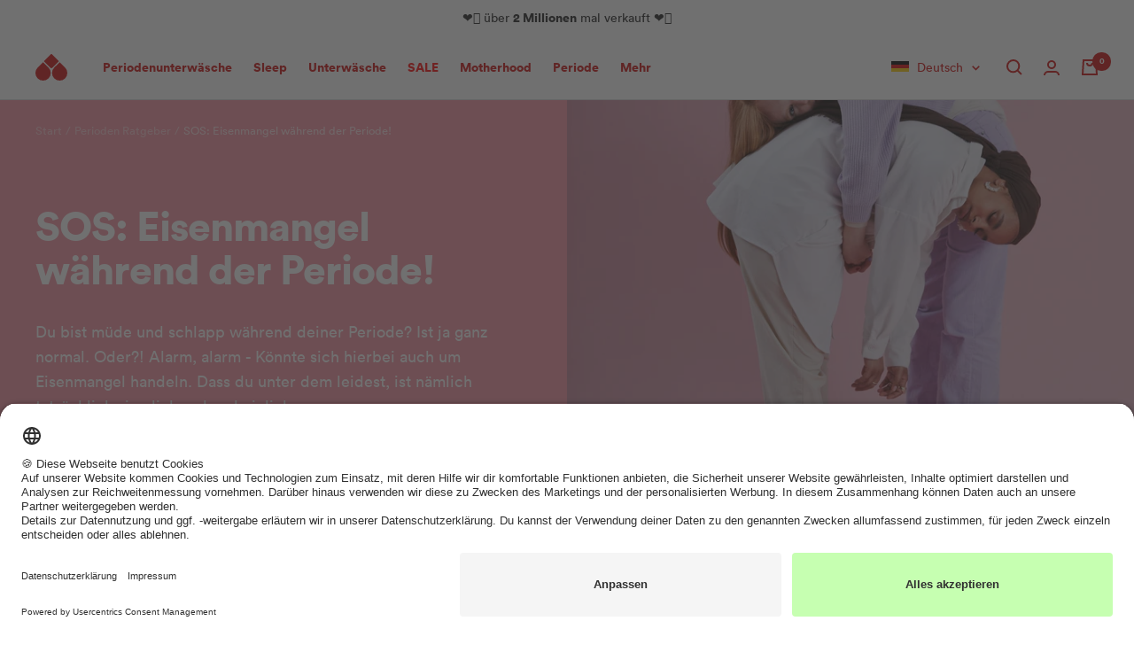

--- FILE ---
content_type: text/html; charset=utf-8
request_url: https://buy.thefemalecompany.com/de-ch/blogs/perioden-ratgeber/sos-eisenmangel-wahrend-der-periode
body_size: 112286
content:
<!doctype html><html class="no-js" lang="de" dir="ltr">
  <head><link rel="preconnect" href="https://scripting.tracify.ai" />
<link rel="preload" as="script" href="https://scripting.tracify.ai/tracifyv2.js?csid=2a1c10da-0579-4f5e-a908-57d624a0cf2e">
<script async src="https://scripting.tracify.ai/tracifyv2.js?csid=2a1c10da-0579-4f5e-a908-57d624a0cf2e"></script>    
    
    




<!-- META -->
<meta charset="utf-8">
<meta
  name="viewport"
  content="width=device-width, initial-scale=1.0, height=device-height, minimum-scale=1.0, maximum-scale=1.0"
>
<meta name="theme-color" content="#ffffff">
<meta name="facebook-domain-verification" content="lfkibv0ofe5gspxnwgw91xh7pao0f4">

<!-- Page info -->
<title>
  SOS: Eisenmangel während der Periode! | The Female Company
</title><link rel="shortcut icon" href="//buy.thefemalecompany.com/cdn/shop/files/thefemalecompany_favicon_02639fa5-eed8-4989-afb8-18d34fb62fdc_96x96.png?v=1643190194" type="image/png"><!-- SEO -->

<meta name="description" content="Bei Blutverlust kommt es zu Eisenmangel. Das ist nichts neues. Heißt aber auch - Menstruierende, die regelmäßig Blut verlieren, haben einen höheren Eisenbedarf der gedeckt werden will. Lies hier nach, welche Lebensmittel eisenreich sind und dich während deiner Menstruation unterstützen können."><link rel="canonical" href="https://buy.thefemalecompany.com/de-ch/blogs/perioden-ratgeber/sos-eisenmangel-wahrend-der-periode">
<meta property="og:type" content="article">
  <meta property="og:title" content="SOS: Eisenmangel während der Periode!"><meta property="og:image" content="http://buy.thefemalecompany.com/cdn/shop/articles/2021-04-24-female-company-5708_ret-1692095387595_a5254fae-f8a2-493d-b259-532ecaccad04-261362.jpg?v=1766587414">
  <meta property="og:image:secure_url" content="https://buy.thefemalecompany.com/cdn/shop/articles/2021-04-24-female-company-5708_ret-1692095387595_a5254fae-f8a2-493d-b259-532ecaccad04-261362.jpg?v=1766587414">
  <meta property="og:image:width" content="2048">
  <meta property="og:image:height" content="1536"><meta property="og:description" content="Bei Blutverlust kommt es zu Eisenmangel. Das ist nichts neues. Heißt aber auch - Menstruierende, die regelmäßig Blut verlieren, haben einen höheren Eisenbedarf der gedeckt werden will. Lies hier nach, welche Lebensmittel eisenreich sind und dich während deiner Menstruation unterstützen können."><meta property="og:url" content="https://buy.thefemalecompany.com/de-ch/blogs/perioden-ratgeber/sos-eisenmangel-wahrend-der-periode">
<meta property="og:site_name" content="The Female Company"><meta name="twitter:card" content="summary"><meta name="twitter:title" content="SOS: Eisenmangel während der Periode!">
  <meta name="twitter:description" content="Du bist müde und schlapp während deiner Periode? Ist ja ganz normal. Oder?! Alarm, alarm - Könnte sich hierbei auch um Eisenmangel handeln. Dass du unter dem leidest, ist nämlich tatsächlich ziemlich wahrscheinlich."><meta name="twitter:image" content="https://buy.thefemalecompany.com/cdn/shop/articles/2021-04-24-female-company-5708_ret-1692095387595_a5254fae-f8a2-493d-b259-532ecaccad04-261362_1200x1200_crop_center.jpg?v=1766587414">
  <meta name="twitter:image:alt" content="SOS: Eisenmangel während der Periode!">

  <script type="application/ld+json">
  {
    "@context": "https://schema.org",
    "@type": "BlogPosting",
    "mainEntityOfPage": "/de-ch/blogs/perioden-ratgeber/sos-eisenmangel-wahrend-der-periode",
    "articleSection": "Perioden Ratgeber",
    "keywords": "",
    "headline": "SOS: Eisenmangel während der Periode!",
    "description": "Du bist müde und schlapp während deiner Periode? Ist ja ganz normal. Oder?! Alarm, alarm - Könnte sich hierbei auch um Eisenmangel handeln. Dass du...",
    "dateCreated": "2023-08-15T11:29:24",
    "datePublished": "2023-08-15T00:00:00",
    "dateModified": "2023-08-15T00:00:00",
    "image": {
      "@type": "ImageObject",
      "url": "https://buy.thefemalecompany.com/cdn/shop/articles/2021-04-24-female-company-5708_ret-1692095387595_a5254fae-f8a2-493d-b259-532ecaccad04-261362.jpg?v=1766587414&width=1024",
      "image": "https://buy.thefemalecompany.com/cdn/shop/articles/2021-04-24-female-company-5708_ret-1692095387595_a5254fae-f8a2-493d-b259-532ecaccad04-261362.jpg?v=1766587414&width=1024",
      "name": "SOS: Eisenmangel während der Periode!",
      "width": "1024",
      "height": "1024"
    },
    "author": {
      "@type": "Person",
      "name": " ",
      "givenName": null,
      "familyName": null
    },
    "publisher": {
      "@type": "Organization",
      "name": "The Female Company"
    },
    "commentCount": 0,
    "comment": []
  }
  </script>



  <script type="application/ld+json">
  {
    "@context": "https://schema.org",
    "@type": "BreadcrumbList",
  "itemListElement": [{
      "@type": "ListItem",
      "position": 1,
      "name": "Start",
      "item": "https://buy.thefemalecompany.com"
    },{
          "@type": "ListItem",
          "position": 2,
          "name": "Perioden Ratgeber",
          "item": "https://buy.thefemalecompany.com/de-ch/blogs/perioden-ratgeber"
        }, {
          "@type": "ListItem",
          "position": 3,
          "name": "Perioden Ratgeber",
          "item": "https://buy.thefemalecompany.com/de-ch/blogs/perioden-ratgeber/sos-eisenmangel-wahrend-der-periode"
        }]
  }
  </script>



<!-- General preload & prefetch -->
<link rel="preconnect" href="https://cdn.shopify.com">
<link rel="dns-prefetch" href="https://www.google-analytics.com">
<link rel="preconnect" href="//app.usercentrics.eu">
<link rel="preconnect" href="//api.usercentrics.eu">
<link rel="preconnect" href="//privacy-proxy.usercentrics.eu">

  <link rel="preload" as="style" href="//buy.thefemalecompany.com/cdn/shop/t/7/assets/theme.css?v=80932953016321234061767976709">

  <link rel="preload" as="style" href="//buy.thefemalecompany.com/cdn/shop/t/7/assets/custom.css?v=76927179925881858451749811365">

  <link rel="preload" as="style" href="//buy.thefemalecompany.com/cdn/shop/t/7/assets/utilities.css?v=155114538864802760101674468862">

  <link rel="preload" as="style" href="//buy.thefemalecompany.com/cdn/shop/t/7/assets/animate-4.1.1.min.css?v=117445339244174673761646222808">

  <link rel="preload" as="style" href="//buy.thefemalecompany.com/cdn/shop/t/7/assets/color-swatch.css?v=1431223261971451991769001826">



  <link rel="preload" as="script" href="//buy.thefemalecompany.com/cdn/shop/t/7/assets/vendor.js?v=32643890569905814191691594825">

  <link rel="preload" as="script" href="//buy.thefemalecompany.com/cdn/shop/t/7/assets/toastr.min.js?v=109921113065145270261663593264">

  <link rel="preload" as="script" href="//buy.thefemalecompany.com/cdn/shop/t/7/assets/global.js?v=112033510580831446221669644919">

  <link rel="preload" as="script" href="//buy.thefemalecompany.com/cdn/shop/t/7/assets/theme.js?v=142691340847109353031769006539">

  <link rel="preload" as="script" href="//buy.thefemalecompany.com/cdn/shop/t/7/assets/analytics.js?v=65267458519837264541707314060">

  <link rel="preload" as="script" href="//buy.thefemalecompany.com/cdn/shop/t/7/assets/custom.js?v=179014417197620316411767977409">

<link rel="preload" as="script" href="https://app.usercentrics.eu/browser-ui/latest/loader.js">
<link rel="preload" as="script" href="https://privacy-proxy.usercentrics.eu/latest/uc-block.bundle.js">
<link rel="preload" as="script" href="https://cdn.ablyft.com/s/67024591.js">
<!-- Page based preload & prefetch --><!-- APM/Exception management -->
<script src="https://js.sentry-cdn.com/df6c8eba46234e27a991bf672cc26a42.min.js" crossorigin="anonymous"></script>
<script>
  Sentry.onLoad(function () {
    Sentry.init({
      denyUrls: [
        'cdn.intelligems.io',
        'widget.reviews.io',
        'static.klaviyo.com',
        'cdn.shopify.com/shopifycloud/payment-sheet/',
        'monorail-edge.shopifysvc.com',
        'cdn.shopify.com/shopifycloud/media-analytics/',
        'cdn.shopify.com/shopifycloud/checkout-web/',
        'buy.thefemalecompany.com/cdn/shopifycloud/',
        'scripting.tracify.ai',
        'usercentrics.eu'
      ],
      tracesSampleRate: 0.05,
    });
  });

  // Capture liquid errors
  document.addEventListener('DOMContentLoaded', () => {
    const bodyText = document.body.innerText;
    const liquidErrors = bodyText.match(/Liquid error(.*?):/g);

    if (!liquidErrors) {
      return;
    }

    liquidErrors.forEach((error) => {
      Sentry.captureException(new Error(error));
    });
  });
</script>

<!-- Usercentrics -->
<script
  id="usercentrics-cmp"
  src="https://app.usercentrics.eu/browser-ui/latest/loader.js"
  data-settings-id="TxL-NT3yJ"
  async
></script>
<script type="application/javascript" src="https://privacy-proxy.usercentrics.eu/latest/uc-block.bundle.js"></script>
<script>
  // Debug Usercentrics events
  window.addEventListener('ucEvent', function (e) {
    console.log('[USERCENTRICS CONSENT] Consent event', e.detail);
  });

  // Adjust Usercentrics Smart Data Protector behavior
  uc.deactivateBlocking(['87JYasXPF']);
</script>

<!-- DataLayer -->
<script>
  window.dataLayer = window.dataLayer || [];
  function gtag(){dataLayer.push(arguments)};
</script>

<!-- Styles -->
<style>:root {
    /* Colors */
    --color-tomato-red: 204, 8, 7;
    --color-neon-red: 255, 63, 70;
    --color-we-peep: 255, 212, 214;
    --color-pale-pink: 255, 230, 230;
    --color-dusky-pink: 227, 188, 189;
    --color-grapefruit-pink: 255, 184, 183;
    --color-burgundy-red: 148, 42, 59;
    --color-fire-orange: 238, 89, 46;
    --color-lilac-pink: 240, 192, 210;
    --color-flamingo-pink: 245, 142, 158;
    --color-whitened-pink: 255, 240, 240;
    --color-pleasure-pink: 193, 142, 245;
    --color-mamma-muave: 229, 128, 255;
    --color-care-cherry: 255, 101, 156;
    --color-green: 42, 187, 83;
    
    /* Colors LEGACY */
    --tfc-color-yellow: #ccb518;
    --tfc-color-tomato-red: #cc0807;
    --tfc-color-neon-red: #ff3f46;
    --tfc-color-we-peep: #ffd4d6;
    --tfc-color-pale-pink: #ffe6e6;
    --tfc-color-dusky-pink: #e3bcbd;
    --tfc-color-grapefruit-pink: #ffb8b7;
    --tfc-color-burgundy-red: #942a3b;
    --tfc-color-fire-orange: #ee592e;
    --tfc-color-lilac-pink: #f0c0d2;
    --tfc-color-flamingo-pink: #f58e9e;
    --tfc-color-whitened-pink: #fff0f0;
    --tfc-color-pleasure-purple: #c18ef5;
    --tfc-color-mamma-mauve: #e580ff;
    --tfc-color-care-cherry: #ff659c;
    --tfc-color-green: #2ABB53;
    --tfc-color-black: #000;

    /* Typography */
    --font-circular: 'Circular', 'Source Sans Pro', tahoma, 'Helvetica Neue', Helvetica, Arial, 'Lucida Grande', sans-serif;
    --font-publico: Publico, georgia, times, 'Times New Roman', serif;
    
    /* Transitions */
    --button-transition: 0.3s cubic-bezier(0.215, 0.61, 0.355, 1);--heading-color: 26, 26, 26;
    --text-color: 26, 26, 26;
    --background: 255, 255, 255;
    --secondary-background: 255, 230, 230;
    --border-color: 221, 221, 221;
    --border-color-darker: 163, 163, 163;
    --success-color: 46, 158, 123;
    --success-background: 213, 236, 229;
    --error-color: 222, 42, 42;
    --error-background: 253, 240, 240;
    --primary-button-background: 204, 8, 7;
    --primary-button-text-color: 255, 255, 255;
    --secondary-button-background: 204, 8, 7;
    --secondary-button-text-color: 255, 255, 255;
    --product-star-rating: 245, 142, 158;
    --product-on-sale-accent: 204, 8, 7;
    --discount-showcase-price-color-collection: 255, 63, 70;
    --discount-showcase-price-color-pdp: 255, 63, 70;
    --product-sold-out-accent: 204, 8, 7;
    --product-custom-label-background: 245, 142, 158;
    --product-custom-label-text-color: 0, 0, 0;
    --product-custom-label-2-background: 255, 255, 255;
    --product-custom-label-2-text-color: 0, 0, 0;
    --product-low-stock-text-color: 222, 42, 42;
    --product-in-stock-text-color: 46, 158, 123;
    --loading-bar-background: 26, 26, 26;

    /* We duplicate some "base" colors as root colors, which is useful to use on drawer elements or popover without. Those should not be overridden to avoid issues */
    --root-heading-color: 26, 26, 26;
    --root-text-color: 26, 26, 26;
    --root-background: 255, 255, 255;
    --root-border-color: 221, 221, 221;
    --root-primary-button-background: 204, 8, 7;
    --root-primary-button-text-color: 255, 255, 255;

    --base-font-size: 15px;
    --heading-font-family: var(--font-circular), serif;
    --heading-font-weight: 700;
    --heading-font-style: normal;
    --heading-text-transform: normal;
    --text-font-family: var(--font-circular), sans-serif;
    --text-font-weight: 400;
    --text-font-style: normal;
    --text-font-bold-weight: 700;

    /* Typography (font size) */
    --heading-xxsmall-font-size: 10px;
    --heading-xsmall-font-size: 10px;
    --heading-small-font-size: 11px;
    --heading-large-font-size: 32px;
    --heading-h1-font-size: 38px;
    --heading-h2-font-size: 30px;
    --heading-h3-font-size: 26px;
    --heading-h4-font-size: 22px;
    --heading-h5-font-size: 18px;
    --heading-h6-font-size: var(--base-font-size);

    /* Control the look and feel of the theme by changing radius of various elements */
    --button-border-radius: 0px;
    --block-border-radius: 0px;
    --block-border-radius-reduced: 0px;
    --color-swatch-border-radius: 100%;

    /* Button size */
    --button-large-height: 56px;
    --button-height: 48px;
    --button-small-height: 40px;

    /* Form related */
    --form-input-field-height: 44px;
    --form-input-gap: 16px;
    --form-submit-margin: 24px;

    /* Product listing related variables */
    --product-list-block-spacing: 32px;

    /* Video related */
    --play-button-background: 255, 255, 255;
    --play-button-arrow: 26, 26, 26;

    /* RTL support */
    --transform-logical-flip: 1;
    --transform-origin-start: left;
    --transform-origin-end: right;

    /* Other */
    --zoom-cursor-svg-url: url(//buy.thefemalecompany.com/cdn/shop/t/7/assets/zoom-cursor.svg?v=174003242515011259761768929196);
    --arrow-right-svg-url: url(//buy.thefemalecompany.com/cdn/shop/t/7/assets/arrow-right.svg?v=88946934944805437251675252631);
    --arrow-left-svg-url: url(//buy.thefemalecompany.com/cdn/shop/t/7/assets/arrow-left.svg?v=112457598847827652331675252631);

    /* Some useful variables that we can reuse in our CSS. Some explanation are needed for some of them:
       - container-max-width-minus-gutters: represents the container max width without the edge gutters
       - container-outer-width: considering the screen width, represent all the space outside the container
       - container-outer-margin: same as container-outer-width but get set to 0 inside a container
       - container-inner-width: the effective space inside the container (minus gutters)
       - grid-column-width: represents the width of a single column of the grid
       - vertical-breather: this is a variable that defines the global "spacing" between sections, and inside the section
                            to create some "breath" and minimum spacing
     */
    --container-max-width: 1600px;
    --container-gutter: 22px;
    --container-max-width-minus-gutters: calc(var(--container-max-width) - (var(--container-gutter)) * 2);
    --container-outer-width: max(calc((100vw - var(--container-max-width-minus-gutters)) / 2), var(--container-gutter));
    --container-outer-margin: var(--container-outer-width);
    --container-inner-width: calc(100vw - var(--container-outer-width) * 2);

    --grid-column-count: 10;
    --grid-gap: 6px;
    --grid-column-width: calc((100vw - var(--container-outer-width) * 2 - var(--grid-gap) * (var(--grid-column-count) - 1)) / var(--grid-column-count));

    --vertical-breather: 48px;
    --vertical-breather-tight: 40px;

    /* Shopify related variables */
    --payment-terms-background-color: #ffffff;
  }

  @media screen and (min-width: 741px) {
    :root {
      --container-gutter: 40px;
      --grid-column-count: 20;
      --vertical-breather: 64px;
      --vertical-breather-tight: 56px;

      /* Typography (font size) */
      --heading-xsmall-font-size: 11px;
      --heading-small-font-size: 12px;
      --heading-large-font-size: 48px;
      --heading-h1-font-size: 42px;
      --heading-h2-font-size: 32px;
      --heading-h3-font-size: 28px;
      --heading-h4-font-size: 24px;
      --heading-h5-font-size: 18px;
      --heading-h6-font-size: var(--base-font-size);

      /* Form related */
      --form-input-field-height: 52px;
      --form-submit-margin: 32px;

      /* Button size */
      --button-large-height: 60px;
      --button-height: 52px;
      --button-small-height: 44px;
    }
  }

  @media screen and (min-width: 1200px) {
    :root {
      --vertical-breather: 70px;
      --vertical-breather-tight: 60px;
      --product-list-block-spacing: 48px;

      /* Typography */
      --heading-large-font-size: 58px;
      --heading-h1-font-size: 46px;
      --heading-h2-font-size: 34px;
      --heading-h3-font-size: 28px;
      --heading-h4-font-size: 24px;
      --heading-h5-font-size: 18px;
      --heading-h6-font-size: var(--base-font-size);
    }
  }

  @media screen and (min-width: 1600px) {
    :root {
      --vertical-breather: 90px;
      --vertical-breather-tight: 64px;
    }
  }
</style>

<script>
  // This allows to expose several variables to the global scope, to be used in scripts
  window.themeVariables = {
    localization: {
      language: "de",
      country: "CH",
    },

    settings: {
      direction: "ltr",
      pageType: "article",
      cartCount: 0,
      moneyFormat: "CHF {{amount}}",
      moneyWithCurrencyFormat: "CHF {{amount}}",
      showVendor: false,
      discountMode: "percentage",
      currencyCodeEnabled: false,
      cartType: "drawer",
      cartCurrency: "CHF",
      mobileZoomFactor: 2.5,
      colorSwatchConfig: ["Schwarz:#000000","\nGrau:#969696","\nRosa Rib:rosarib.png","\nBotanical Garden: #2A5B4D","\nBotanical Gardens: #2A5B4D","\nBotanical Garden\/ Caribbean Green: Botanical_Green_Caribbean_Green_552e35bf-e9a5-4fe2-8e12-48f19127174e.png","\nViolett:#9537A1","\nBurgundy Red:#942a3b","\nDusky Pink:#e3bcbd","\nSporty:sporty_color.png","\nRot:#d62c34","\nCardinal Red:#d62c34","\nLeo:icon_leo.png","\nLeo Sienna:icon_leo.png","\nLila:#9270AD","\nCherry:#A31023","\nRose:#F9DBE9","\nLilac:#B28EC3","\nBerry:#5D1D3B","\nGrapefruit:#FFBBB3","\nSand:#decbc5","\nSienna:#e2bca7","\nDark Brown:#642C1D","\nHot Coral:#F1514D","\nTeal Blue:#98C0D9","\nCaribbean Green:#50D3CB","\nElectric Blue:#0281d5","\nEstate Blue: #19478A","\nTeal Blue \u0026 Rose:RB_Color.png","\nLight Blue \u0026 Rose:RL_Color.png","\nLight Lilac \u0026 Rose:LB_Color.png","\nEdelstahl: #969696","\nWeiß: #FFFFFF","\nOffwhite: #FFFFFF","\nLeo\/ Raisin: https:\/\/cdn.shopify.com\/s\/files\/1\/0613\/9261\/7710\/files\/Colorswatches_Leo.png?v=1738042773","\nLeo Sienna: https:\/\/cdn.shopify.com\/s\/files\/1\/0613\/9261\/7710\/files\/Colorswatches_Leo_Sienna.png?v=1738042774","\nCheetah\/ Maroon:CheM_Color.png","\nMagenta Purple: #a50259","\nMix: Farbenmix_Farbauswahl.png","\nPeacock: #6381a0","\nPurple: #6052ad","\nBotanical Garden: #496d73","\nDark Purple: #6E0346","\nBaton Rouge: #bb3980","\nFlambe:#d3507a","\nPeach:#ec5800","\nInsignia Blue:#303e55","\nBeet red:#951A2F","\nBright Violet:#5B4A93","\nleo brown:#C3A07B","\nrusty red:#772D27","\nmidnight blue:#223265","\niron:#766867","\nSchwarz-Weiß: Colorswatch_black_white.png","\nBurgundy:#551329","\nKhaki:#82A17E","\nIvy:#4C5F32","\nLeo Sienna \/ Violet:Icon_Leo_purple.png","\nSchwarz \/ LeoSienna:Icon_Leo_schwarz.png","\nBlack \/ LeoSienna:Icon_Leo_schwarz.png","\nPattern Green: Icon_Muster_Gruen.png","\nIcy Morn: #E4E5E0","\nDark Sage: #556669","\nAnthracite: #494E5A","\nDufflebag: #566953","\nLavendula: #DABEDF","\nLeo Wasabi: Leo_Wasabi.png","\nWispy Clouds: #EAD7D0","\nLeo\/Lavendula: Leo_Lavendula.png","\nSchwarz \/ Trooper: Schwarz_Trooper.png","\nPicante: #AC3925","\nSpicy Cinnamon: #AC3925","\nFig: #58263D","\nOffwhite: #D5CDC1","\nSchwarz\/Weiß: Colorswatch_black_white.png"],
      showUpsellPopup: false
      ,
      fallbackDiscountCollectionHandle: null
    },

    routes: {
      host: "buy.thefemalecompany.com",
      rootUrl: "\/de-ch",
      rootUrlWithoutSlash: "\/de-ch",

      accountUrl: "\/de-ch\/account",
      accountAddressesUrl: "\/de-ch\/account\/addresses",
      accountLoginUrl: "\/de-ch\/account\/login",
      accountLogoutUrl: "\/de-ch\/account\/logout",
      accountRecoverUrl: "\/de-ch\/account\/recover",
      accountRegisterUrl: "\/de-ch\/account\/register",

      allProductsCollectionUrl: "\/de-ch\/collections\/all",
      collectionsUrl: "\/de-ch\/collections",

      cartUrl: "\/de-ch\/cart",
      cartAddUrl: "\/de-ch\/cart\/add",
      cartChangeUrl: "\/de-ch\/cart\/change",
      cartUpdateUrl: "\/de-ch\/cart\/update",
      cartClearUrl: "\/de-ch\/cart\/clear",

      searchUrl: "\/de-ch\/search",
      predictiveSearchUrl: "\/de-ch\/search\/suggest",
      productRecommendationsUrl: "\/de-ch\/recommendations\/products"
    },

    strings: {
      accessibilityDelete: "Löschen",
      accessibilityClose: "Schließen",
      collectionSoldOut: "Ausverkauft",
      collectionDiscount: "Spare @savings@",
      productSalePrice: "Angebotspreis",
      productRegularPrice: "Regulärer Preis",
      productFormUnavailable: "Nicht verfügbar",
      productFormSoldOut: "Ausverkauft",
      productFormPreOrder: "Vorbestellen",
      productFormAddToCart: "Zum Warenkorb hinzufügen",
      searchNoResults: "Es konnten keine Ergebnisse gefunden werden.",
      searchNewSearch: "Neue Suche",
      searchProducts: "Produkte",
      searchArticles: "Blogbeiträge",
      searchPages: "Seiten",
      searchCollections: "Kategorien",
      cartViewCart: "Warenkorb ansehen",
      cartItemAdded: "Produkt zum Warenkorb hinzugefügt!",
      cartItemAddedShort: "Zum Warenkorb hinzugefügt!",
      cartAddOrderNote: "Notiz hinzufügen",
      cartEditOrderNote: "Notiz bearbeiten",
      shippingEstimatorNoResults: "Entschuldige, wir liefern leider niche an Deine Adresse.",
      shippingEstimatorOneResult: "Es gibt eine Versandklasse für Deine Adresse:",
      shippingEstimatorMultipleResults: "Es gibt mehrere Versandklassen für Deine Adresse:",
      shippingEstimatorError: "Ein oder mehrere Fehler sind beim Abrufen der Versandklassen aufgetreten:",
      cartProgressStepTexts: {
        discountText: "Füge \u0026lt;strong\u0026gt;%number_missing% %additional_text% Panties\u0026lt;\/strong\u0026gt; hinzu um \u0026lt;strong\u0026gt;%discount% zu sparen\u0026lt;\/strong\u0026gt;.  Du kannst beliebige Styles mischen.",
        totalDiscountText: "\u0026lt;strong\u0026gt;🎉\u0026nbsp;\u0026nbsp;Du sparst %discount% auf Panties!\u0026lt;\/strong\u0026gt;",
        totalDiscountLessText: "\u0026lt;strong\u0026gt;🎉\u0026nbsp;\u0026nbsp;Du sparst %discount%!\u0026lt;\/strong\u0026gt;",
        totalDiscountMoreText: "\u0026lt;strong\u0026gt;🎉\u0026nbsp;\u0026nbsp;Du sparst %discount_now%!\u0026lt;\/strong\u0026gt; Füge \u0026lt;strong\u0026gt;%number_missing% %additional_text% Panties\u0026lt;\/strong\u0026gt; hinzu um \u0026lt;strong\u0026gt;%discount% zu sparen\u0026lt;\/strong\u0026gt;.",
        additionalText: "weitere"
      },
      colorLabelList: ["farbe"],
      colorWhiteLabel: "weiß",
      sizeLabelList: ["größe"],
      discountWithCode: "mit deinem Code",
      discountExtraSave: "Spare zusätzlich @percentage@%"
    },

    discountPrefixes: {"TFC_": 20
,"WINTER15": 15
},

    // Structured rules for discounts (keeps collection-based configuration)
    discountRules: {"TFC_": {
            "percentage": 20,
            "collection_based": false,
            "discounted_collection_handle": null
          },"WINTER15": {
            "percentage": 15,
            "collection_based": false,
            "discounted_collection_handle": null
          }},

    libs: {
      flickity: "\/\/buy.thefemalecompany.com\/cdn\/shop\/t\/7\/assets\/flickity.js?v=176646718982628074891641311305",
      photoswipe: "\/\/buy.thefemalecompany.com\/cdn\/shop\/t\/7\/assets\/photoswipe.js?v=132268647426145925301641227695",
      qrCode: "\/\/buy.thefemalecompany.com\/cdn\/shopifycloud\/storefront\/assets\/themes_support\/vendor\/qrcode-3f2b403b.js"
    },

    breakpoints: {
      phone: 'screen and (max-width: 740px)',
      tablet: 'screen and (min-width: 741px) and (max-width: 999px)',
      tabletAndUp: 'screen and (min-width: 741px)',
      pocket: 'screen and (max-width: 999px)',
      lap: 'screen and (min-width: 1000px) and (max-width: 1199px)',
      lapAndUp: 'screen and (min-width: 1000px)',
      desktop: 'screen and (min-width: 1200px)',
      wide: 'screen and (min-width: 1400px)'
    }
  };

  window.addEventListener('pageshow', async () => {
    const cartContent = await (await fetch(`${window.themeVariables.routes.cartUrl}.js`, {cache: 'reload'})).json();
    document.documentElement.dispatchEvent(new CustomEvent('cart:refresh', {detail: {cart: cartContent}}));
  });

  if ('noModule' in HTMLScriptElement.prototype) {
    // Old browsers (like IE) that does not support module will be considered as if not executing JS at all
    document.documentElement.className = document.documentElement.className.replace('no-js', 'js');

    requestAnimationFrame(() => {
      const viewportHeight = (window.visualViewport ? window.visualViewport.height : document.documentElement.clientHeight);
      document.documentElement.style.setProperty('--window-height',viewportHeight + 'px');
    });
  }</script>

<style>
  /*
   * Legal Disclaimer
   *
   * These Fonts are licensed only for use on these domains and their subdomains:
   * thefemalecompany.com
   *
   * It is illegal to download or use them on other websites.
   *
   * While the @font-face statements below may be modified by the client, this
   * disclaimer may not be removed.
   *
   * Lineto.com, 2018
   */

  @font-face {
    font-family: "Circular";
    font-weight: 400 500;
    font-style: normal;
    font-display: swap;

    src: url("//buy.thefemalecompany.com/cdn/shop/t/7/assets/lineto-circular-book.woff2?v=129927662923455086681643373302") format("woff2"),
    url("//buy.thefemalecompany.com/cdn/shop/t/7/assets/lineto-circular-book.woff?v=171484330672137924841646222811") format("woff"),
    url("//buy.thefemalecompany.com/cdn/shop/t/7/assets/lineto-circular-book.eot?v=32828733563656716951646222810") format("embedded-opentype");
  }

  @font-face {
    font-family: "Circular";
    font-weight: 700 900;
    font-style: normal;
    font-display: swap;

    src: url("//buy.thefemalecompany.com/cdn/shop/t/7/assets/lineto-circular-black.woff2?v=99941328929173900701643373301") format("woff2"),
    url("//buy.thefemalecompany.com/cdn/shop/t/7/assets/lineto-circular-black.woff?v=112691189022682202641646222810") format("woff"),
    url("//buy.thefemalecompany.com/cdn/shop/t/7/assets/lineto-circular-black.eot?v=9594185946717290001646222809") format("embedded-opentype");
  }

  @font-face {
    font-family: "Publico";
    font-weight: 400 500;
    font-style: normal;
    font-display: swap;

    src: url("//buy.thefemalecompany.com/cdn/shop/t/7/assets/PublicoHeadline-Medium-Web.woff2?v=22735704238297530031646222808") format("woff2"),
    url("//buy.thefemalecompany.com/cdn/shop/t/7/assets/PublicoHeadline-Medium-Web.woff?v=83640638426335870661646222807") format("woff")
  }

  @font-face {
    font-family: "Publico";
    font-weight: 700;
    font-style: normal;
    font-display: swap;

    src: url("//buy.thefemalecompany.com/cdn/shop/t/7/assets/PublicoHeadline-Black-Web.woff2?v=134394817364288357051646222805") format("woff2"),
    url("//buy.thefemalecompany.com/cdn/shop/t/7/assets/PublicoHeadline-Black-Web.woff?v=100625440455449682511646222805") format("woff");
  }
</style>


  <link rel="stylesheet" href="//buy.thefemalecompany.com/cdn/shop/t/7/assets/theme.css?v=80932953016321234061767976709">

  <link rel="stylesheet" href="//buy.thefemalecompany.com/cdn/shop/t/7/assets/custom.css?v=76927179925881858451749811365">

  <link rel="stylesheet" href="//buy.thefemalecompany.com/cdn/shop/t/7/assets/utilities.css?v=155114538864802760101674468862">

  <link rel="stylesheet" href="//buy.thefemalecompany.com/cdn/shop/t/7/assets/animate-4.1.1.min.css?v=117445339244174673761646222808">

  <link rel="stylesheet" href="//buy.thefemalecompany.com/cdn/shop/t/7/assets/color-swatch.css?v=1431223261971451991769001826">


  <link rel="preload" href="//buy.thefemalecompany.com/cdn/shop/t/7/assets/reviewsio.css?v=120802246592233210311681372332" as="style" onload="this.onload=null;this.rel='stylesheet'">
  <noscript><link rel="stylesheet" href="//buy.thefemalecompany.com/cdn/shop/t/7/assets/reviewsio.css?v=120802246592233210311681372332"></noscript>

  <link rel="preload" href="//buy.thefemalecompany.com/cdn/shop/t/7/assets/kraken.css?v=37599175607170031501646989353" as="style" onload="this.onload=null;this.rel='stylesheet'">
  <noscript><link rel="stylesheet" href="//buy.thefemalecompany.com/cdn/shop/t/7/assets/kraken.css?v=37599175607170031501646989353"></noscript>

  <link rel="preload" href="//buy.thefemalecompany.com/cdn/shop/t/7/assets/recharge.css?v=167249122765519722391677158765" as="style" onload="this.onload=null;this.rel='stylesheet'">
  <noscript><link rel="stylesheet" href="//buy.thefemalecompany.com/cdn/shop/t/7/assets/recharge.css?v=167249122765519722391677158765"></noscript>

  <link rel="preload" href="//buy.thefemalecompany.com/cdn/shop/t/7/assets/klaviyo.css?v=184453915297297331801693822934" as="style" onload="this.onload=null;this.rel='stylesheet'">
  <noscript><link rel="stylesheet" href="//buy.thefemalecompany.com/cdn/shop/t/7/assets/klaviyo.css?v=184453915297297331801693822934"></noscript>

  <link rel="preload" href="//buy.thefemalecompany.com/cdn/shop/t/7/assets/pagefly-custom.css?v=358351685380688091683642658" as="style" onload="this.onload=null;this.rel='stylesheet'">
  <noscript><link rel="stylesheet" href="//buy.thefemalecompany.com/cdn/shop/t/7/assets/pagefly-custom.css?v=358351685380688091683642658"></noscript>

  <link rel="preload" href="//buy.thefemalecompany.com/cdn/shop/t/7/assets/toastr.css?v=95511103782377268541743158117" as="style" onload="this.onload=null;this.rel='stylesheet'">
  <noscript><link rel="stylesheet" href="//buy.thefemalecompany.com/cdn/shop/t/7/assets/toastr.css?v=95511103782377268541743158117"></noscript>

  <link rel="preload" href="//buy.thefemalecompany.com/cdn/shop/t/7/assets/bloggle.css?v=16661772148484783581674469279" as="style" onload="this.onload=null;this.rel='stylesheet'">
  <noscript><link rel="stylesheet" href="//buy.thefemalecompany.com/cdn/shop/t/7/assets/bloggle.css?v=16661772148484783581674469279"></noscript>

  <link rel="preload" href="//buy.thefemalecompany.com/cdn/shop/t/7/assets/intelligems.css?v=37275188657350762191679036909" as="style" onload="this.onload=null;this.rel='stylesheet'">
  <noscript><link rel="stylesheet" href="//buy.thefemalecompany.com/cdn/shop/t/7/assets/intelligems.css?v=37275188657350762191679036909"></noscript>


<!-- Scripts -->
<script src="https://cdnjs.cloudflare.com/ajax/libs/jquery/3.6.1/jquery.min.js" defer></script>
<script src="https://cdn.ablyft.com/s/67024591.js"></script>
<!-- Start Intelligems -->
<script>
  window.Shopify = window.Shopify || { theme: { id: 129812234478, role: 'main' } };
  window._template = {
    directory: "",
    name: "article",
    suffix: ""
  };
</script>


<script type="module" src="https://cdn.intelligems.io/esm/b9bad714bc5f/bundle.js"></script>
<!-- End Intelligems -->

  <script src="//buy.thefemalecompany.com/cdn/shop/t/7/assets/vendor.js?v=32643890569905814191691594825" defer></script>

  <script src="//buy.thefemalecompany.com/cdn/shop/t/7/assets/toastr.min.js?v=109921113065145270261663593264" defer></script>

  <script src="//buy.thefemalecompany.com/cdn/shop/t/7/assets/global.js?v=112033510580831446221669644919" defer></script>

  <script src="//buy.thefemalecompany.com/cdn/shop/t/7/assets/theme.js?v=142691340847109353031769006539" defer></script>

  <script src="//buy.thefemalecompany.com/cdn/shop/t/7/assets/analytics.js?v=65267458519837264541707314060" defer></script>

  <script src="//buy.thefemalecompany.com/cdn/shop/t/7/assets/custom.js?v=179014417197620316411767977409" defer></script>


<!-- Content for header -->






<!-- Other -->

      <script>window.performance && window.performance.mark && window.performance.mark('shopify.content_for_header.start');</script><meta name="facebook-domain-verification" content="lfkibv0ofe5gspxnwgw91xh7pao0f4">
<meta name="google-site-verification" content="YreWTuPVVJGRUhe2FmuuxhwJchKgJau79AtgFr-nBw4">
<meta id="shopify-digital-wallet" name="shopify-digital-wallet" content="/61392617710/digital_wallets/dialog">
<meta name="shopify-checkout-api-token" content="a82f1edb9e754934dc1a1f5ed4891004">
<meta id="in-context-paypal-metadata" data-shop-id="61392617710" data-venmo-supported="false" data-environment="production" data-locale="de_DE" data-paypal-v4="true" data-currency="CHF">
<link rel="alternate" type="application/atom+xml" title="Feed" href="/de-ch/blogs/perioden-ratgeber.atom" />
<link rel="alternate" hreflang="x-default" href="https://buy.thefemalecompany.com/blogs/perioden-ratgeber/sos-eisenmangel-wahrend-der-periode">
<link rel="alternate" hreflang="de-CH" href="https://buy.thefemalecompany.com/de-ch/blogs/perioden-ratgeber/sos-eisenmangel-wahrend-der-periode">
<link rel="alternate" hreflang="en-CH" href="https://buy.thefemalecompany.com/en-ch/blogs/perioden-ratgeber/sos-eisenmangel-wahrend-der-periode">
<link rel="alternate" hreflang="de-NL" href="https://buy.thefemalecompany.com/de-nl/blogs/perioden-ratgeber/sos-eisenmangel-wahrend-der-periode">
<link rel="alternate" hreflang="en-NL" href="https://buy.thefemalecompany.com/en-nl/blogs/perioden-ratgeber/sos-eisenmangel-wahrend-der-periode">
<link rel="alternate" hreflang="de-BE" href="https://buy.thefemalecompany.com/de-be/blogs/perioden-ratgeber/sos-eisenmangel-wahrend-der-periode">
<link rel="alternate" hreflang="en-BE" href="https://buy.thefemalecompany.com/en-be/blogs/perioden-ratgeber/sos-eisenmangel-wahrend-der-periode">
<link rel="alternate" hreflang="de-LU" href="https://buy.thefemalecompany.com/de-lu/blogs/perioden-ratgeber/sos-eisenmangel-wahrend-der-periode">
<link rel="alternate" hreflang="en-LU" href="https://buy.thefemalecompany.com/en-lu/blogs/perioden-ratgeber/sos-eisenmangel-wahrend-der-periode">
<link rel="alternate" hreflang="de-DK" href="https://buy.thefemalecompany.com/de-dk/blogs/perioden-ratgeber/sos-eisenmangel-wahrend-der-periode">
<link rel="alternate" hreflang="en-DK" href="https://buy.thefemalecompany.com/en-dk/blogs/perioden-ratgeber/sos-eisenmangel-wahrend-der-periode">
<link rel="alternate" hreflang="de-FR" href="https://buy.thefemalecompany.com/de-fr/blogs/perioden-ratgeber/sos-eisenmangel-wahrend-der-periode">
<link rel="alternate" hreflang="en-FR" href="https://buy.thefemalecompany.com/en-fr/blogs/perioden-ratgeber/sos-eisenmangel-wahrend-der-periode">
<link rel="alternate" hreflang="de-DE" href="https://buy.thefemalecompany.com/blogs/perioden-ratgeber/sos-eisenmangel-wahrend-der-periode">
<link rel="alternate" hreflang="en-DE" href="https://buy.thefemalecompany.com/en/blogs/perioden-ratgeber/sos-eisenmangel-wahrend-der-periode">
<script async="async" src="/checkouts/internal/preloads.js?locale=de-CH"></script>
<link rel="preconnect" href="https://shop.app" crossorigin="anonymous">
<script async="async" src="https://shop.app/checkouts/internal/preloads.js?locale=de-CH&shop_id=61392617710" crossorigin="anonymous"></script>
<script id="apple-pay-shop-capabilities" type="application/json">{"shopId":61392617710,"countryCode":"DE","currencyCode":"CHF","merchantCapabilities":["supports3DS"],"merchantId":"gid:\/\/shopify\/Shop\/61392617710","merchantName":"The Female Company","requiredBillingContactFields":["postalAddress","email"],"requiredShippingContactFields":["postalAddress","email"],"shippingType":"shipping","supportedNetworks":["visa","maestro","masterCard","amex"],"total":{"type":"pending","label":"The Female Company","amount":"1.00"},"shopifyPaymentsEnabled":true,"supportsSubscriptions":true}</script>
<script id="shopify-features" type="application/json">{"accessToken":"a82f1edb9e754934dc1a1f5ed4891004","betas":["rich-media-storefront-analytics"],"domain":"buy.thefemalecompany.com","predictiveSearch":true,"shopId":61392617710,"locale":"de"}</script>
<script>var Shopify = Shopify || {};
Shopify.shop = "thefemalecompany.myshopify.com";
Shopify.locale = "de";
Shopify.currency = {"active":"CHF","rate":"0.94125294"};
Shopify.country = "CH";
Shopify.theme = {"name":"Main Theme - DO NOT DELETE","id":129812234478,"schema_name":"Focal","schema_version":"10.1.3","theme_store_id":714,"role":"main"};
Shopify.theme.handle = "null";
Shopify.theme.style = {"id":null,"handle":null};
Shopify.cdnHost = "buy.thefemalecompany.com/cdn";
Shopify.routes = Shopify.routes || {};
Shopify.routes.root = "/de-ch/";</script>
<script type="module">!function(o){(o.Shopify=o.Shopify||{}).modules=!0}(window);</script>
<script>!function(o){function n(){var o=[];function n(){o.push(Array.prototype.slice.apply(arguments))}return n.q=o,n}var t=o.Shopify=o.Shopify||{};t.loadFeatures=n(),t.autoloadFeatures=n()}(window);</script>
<script>
  window.ShopifyPay = window.ShopifyPay || {};
  window.ShopifyPay.apiHost = "shop.app\/pay";
  window.ShopifyPay.redirectState = null;
</script>
<script id="shop-js-analytics" type="application/json">{"pageType":"article"}</script>
<script defer="defer" async type="module" src="//buy.thefemalecompany.com/cdn/shopifycloud/shop-js/modules/v2/client.init-shop-cart-sync_e98Ab_XN.de.esm.js"></script>
<script defer="defer" async type="module" src="//buy.thefemalecompany.com/cdn/shopifycloud/shop-js/modules/v2/chunk.common_Pcw9EP95.esm.js"></script>
<script defer="defer" async type="module" src="//buy.thefemalecompany.com/cdn/shopifycloud/shop-js/modules/v2/chunk.modal_CzmY4ZhL.esm.js"></script>
<script type="module">
  await import("//buy.thefemalecompany.com/cdn/shopifycloud/shop-js/modules/v2/client.init-shop-cart-sync_e98Ab_XN.de.esm.js");
await import("//buy.thefemalecompany.com/cdn/shopifycloud/shop-js/modules/v2/chunk.common_Pcw9EP95.esm.js");
await import("//buy.thefemalecompany.com/cdn/shopifycloud/shop-js/modules/v2/chunk.modal_CzmY4ZhL.esm.js");

  window.Shopify.SignInWithShop?.initShopCartSync?.({"fedCMEnabled":true,"windoidEnabled":true});

</script>
<script>
  window.Shopify = window.Shopify || {};
  if (!window.Shopify.featureAssets) window.Shopify.featureAssets = {};
  window.Shopify.featureAssets['shop-js'] = {"shop-cart-sync":["modules/v2/client.shop-cart-sync_DazCVyJ3.de.esm.js","modules/v2/chunk.common_Pcw9EP95.esm.js","modules/v2/chunk.modal_CzmY4ZhL.esm.js"],"init-fed-cm":["modules/v2/client.init-fed-cm_D0AulfmK.de.esm.js","modules/v2/chunk.common_Pcw9EP95.esm.js","modules/v2/chunk.modal_CzmY4ZhL.esm.js"],"shop-cash-offers":["modules/v2/client.shop-cash-offers_BISyWFEA.de.esm.js","modules/v2/chunk.common_Pcw9EP95.esm.js","modules/v2/chunk.modal_CzmY4ZhL.esm.js"],"shop-login-button":["modules/v2/client.shop-login-button_D_c1vx_E.de.esm.js","modules/v2/chunk.common_Pcw9EP95.esm.js","modules/v2/chunk.modal_CzmY4ZhL.esm.js"],"pay-button":["modules/v2/client.pay-button_CHADzJ4g.de.esm.js","modules/v2/chunk.common_Pcw9EP95.esm.js","modules/v2/chunk.modal_CzmY4ZhL.esm.js"],"shop-button":["modules/v2/client.shop-button_CQnD2U3v.de.esm.js","modules/v2/chunk.common_Pcw9EP95.esm.js","modules/v2/chunk.modal_CzmY4ZhL.esm.js"],"avatar":["modules/v2/client.avatar_BTnouDA3.de.esm.js"],"init-windoid":["modules/v2/client.init-windoid_CmA0-hrC.de.esm.js","modules/v2/chunk.common_Pcw9EP95.esm.js","modules/v2/chunk.modal_CzmY4ZhL.esm.js"],"init-shop-for-new-customer-accounts":["modules/v2/client.init-shop-for-new-customer-accounts_BCzC_Mib.de.esm.js","modules/v2/client.shop-login-button_D_c1vx_E.de.esm.js","modules/v2/chunk.common_Pcw9EP95.esm.js","modules/v2/chunk.modal_CzmY4ZhL.esm.js"],"init-shop-email-lookup-coordinator":["modules/v2/client.init-shop-email-lookup-coordinator_DYzOit4u.de.esm.js","modules/v2/chunk.common_Pcw9EP95.esm.js","modules/v2/chunk.modal_CzmY4ZhL.esm.js"],"init-shop-cart-sync":["modules/v2/client.init-shop-cart-sync_e98Ab_XN.de.esm.js","modules/v2/chunk.common_Pcw9EP95.esm.js","modules/v2/chunk.modal_CzmY4ZhL.esm.js"],"shop-toast-manager":["modules/v2/client.shop-toast-manager_Bc-1elH8.de.esm.js","modules/v2/chunk.common_Pcw9EP95.esm.js","modules/v2/chunk.modal_CzmY4ZhL.esm.js"],"init-customer-accounts":["modules/v2/client.init-customer-accounts_CqlRHmZs.de.esm.js","modules/v2/client.shop-login-button_D_c1vx_E.de.esm.js","modules/v2/chunk.common_Pcw9EP95.esm.js","modules/v2/chunk.modal_CzmY4ZhL.esm.js"],"init-customer-accounts-sign-up":["modules/v2/client.init-customer-accounts-sign-up_DZmBw6yB.de.esm.js","modules/v2/client.shop-login-button_D_c1vx_E.de.esm.js","modules/v2/chunk.common_Pcw9EP95.esm.js","modules/v2/chunk.modal_CzmY4ZhL.esm.js"],"shop-follow-button":["modules/v2/client.shop-follow-button_Cx-w7rSq.de.esm.js","modules/v2/chunk.common_Pcw9EP95.esm.js","modules/v2/chunk.modal_CzmY4ZhL.esm.js"],"checkout-modal":["modules/v2/client.checkout-modal_Djjmh8qM.de.esm.js","modules/v2/chunk.common_Pcw9EP95.esm.js","modules/v2/chunk.modal_CzmY4ZhL.esm.js"],"shop-login":["modules/v2/client.shop-login_DMZMgoZf.de.esm.js","modules/v2/chunk.common_Pcw9EP95.esm.js","modules/v2/chunk.modal_CzmY4ZhL.esm.js"],"lead-capture":["modules/v2/client.lead-capture_SqejaEd8.de.esm.js","modules/v2/chunk.common_Pcw9EP95.esm.js","modules/v2/chunk.modal_CzmY4ZhL.esm.js"],"payment-terms":["modules/v2/client.payment-terms_DUeEqFTJ.de.esm.js","modules/v2/chunk.common_Pcw9EP95.esm.js","modules/v2/chunk.modal_CzmY4ZhL.esm.js"]};
</script>
<script>(function() {
  var isLoaded = false;
  function asyncLoad() {
    if (isLoaded) return;
    isLoaded = true;
    var urls = ["https:\/\/seapixel.s3.amazonaws.com\/kraken\/script.min.js?shop=thefemalecompany.myshopify.com","https:\/\/static.rechargecdn.com\/assets\/js\/widget.min.js?shop=thefemalecompany.myshopify.com","\/\/cdn.shopify.com\/proxy\/0f02ad1a61c05ef28ac7709371e92b5f3cb5eed7be34e9d08929795f41c1e0a5\/api.goaffpro.com\/loader.js?shop=thefemalecompany.myshopify.com\u0026sp-cache-control=cHVibGljLCBtYXgtYWdlPTkwMA","https:\/\/cs.cdn.linkster.co\/main\/scripts\/shopify\/client-script.js?shop=thefemalecompany.myshopify.com","https:\/\/cdn-app.cart-bot.net\/public\/js\/append.js?shop=thefemalecompany.myshopify.com","https:\/\/ecommplugins-scripts.trustpilot.com\/v2.1\/js\/header.min.js?settings=eyJrZXkiOiJkRUhzN2prUUdwYXE0TnpBIiwicyI6InNrdSJ9\u0026v=2.5\u0026shop=thefemalecompany.myshopify.com","https:\/\/ecommplugins-scripts.trustpilot.com\/v2.1\/js\/success.min.js?settings=eyJrZXkiOiJkRUhzN2prUUdwYXE0TnpBIiwicyI6InNrdSIsInQiOlsib3JkZXJzL2Z1bGZpbGxlZCJdLCJ2IjoiIiwiYSI6IiJ9\u0026shop=thefemalecompany.myshopify.com","https:\/\/ecommplugins-trustboxsettings.trustpilot.com\/thefemalecompany.myshopify.com.js?settings=1759501395771\u0026shop=thefemalecompany.myshopify.com","https:\/\/dr4qe3ddw9y32.cloudfront.net\/awin-shopify-integration-code.js?aid=119529\u0026v=shopifyApp_5.2.3\u0026ts=1760371910278\u0026shop=thefemalecompany.myshopify.com"];
    for (var i = 0; i < urls.length; i++) {
      var s = document.createElement('script');
      s.type = 'text/javascript';
      s.defer = true;
      s.src = urls[i];
      var x = document.getElementsByTagName('script')[0];
      x.parentNode.insertBefore(s, x);
    }
  };
  if(window.attachEvent) {
    window.attachEvent('onload', asyncLoad);
  } else {
    window.addEventListener('load', asyncLoad, false);
  }
})();</script>
<script id="__st">var __st={"a":61392617710,"offset":3600,"reqid":"68696a88-89e6-4f70-9936-d05787f8a68b-1769221177","pageurl":"buy.thefemalecompany.com\/de-ch\/blogs\/perioden-ratgeber\/sos-eisenmangel-wahrend-der-periode","s":"articles-605230432522","u":"93f27a061245","p":"article","rtyp":"article","rid":605230432522};</script>
<script>window.ShopifyPaypalV4VisibilityTracking = true;</script>
<script id="form-persister">!function(){'use strict';const t='contact',e='new_comment',n=[[t,t],['blogs',e],['comments',e],[t,'customer']],o='password',r='form_key',c=['recaptcha-v3-token','g-recaptcha-response','h-captcha-response',o],s=()=>{try{return window.sessionStorage}catch{return}},i='__shopify_v',u=t=>t.elements[r],a=function(){const t=[...n].map((([t,e])=>`form[action*='/${t}']:not([data-nocaptcha='true']) input[name='form_type'][value='${e}']`)).join(',');var e;return e=t,()=>e?[...document.querySelectorAll(e)].map((t=>t.form)):[]}();function m(t){const e=u(t);a().includes(t)&&(!e||!e.value)&&function(t){try{if(!s())return;!function(t){const e=s();if(!e)return;const n=u(t);if(!n)return;const o=n.value;o&&e.removeItem(o)}(t);const e=Array.from(Array(32),(()=>Math.random().toString(36)[2])).join('');!function(t,e){u(t)||t.append(Object.assign(document.createElement('input'),{type:'hidden',name:r})),t.elements[r].value=e}(t,e),function(t,e){const n=s();if(!n)return;const r=[...t.querySelectorAll(`input[type='${o}']`)].map((({name:t})=>t)),u=[...c,...r],a={};for(const[o,c]of new FormData(t).entries())u.includes(o)||(a[o]=c);n.setItem(e,JSON.stringify({[i]:1,action:t.action,data:a}))}(t,e)}catch(e){console.error('failed to persist form',e)}}(t)}const f=t=>{if('true'===t.dataset.persistBound)return;const e=function(t,e){const n=function(t){return'function'==typeof t.submit?t.submit:HTMLFormElement.prototype.submit}(t).bind(t);return function(){let t;return()=>{t||(t=!0,(()=>{try{e(),n()}catch(t){(t=>{console.error('form submit failed',t)})(t)}})(),setTimeout((()=>t=!1),250))}}()}(t,(()=>{m(t)}));!function(t,e){if('function'==typeof t.submit&&'function'==typeof e)try{t.submit=e}catch{}}(t,e),t.addEventListener('submit',(t=>{t.preventDefault(),e()})),t.dataset.persistBound='true'};!function(){function t(t){const e=(t=>{const e=t.target;return e instanceof HTMLFormElement?e:e&&e.form})(t);e&&m(e)}document.addEventListener('submit',t),document.addEventListener('DOMContentLoaded',(()=>{const e=a();for(const t of e)f(t);var n;n=document.body,new window.MutationObserver((t=>{for(const e of t)if('childList'===e.type&&e.addedNodes.length)for(const t of e.addedNodes)1===t.nodeType&&'FORM'===t.tagName&&a().includes(t)&&f(t)})).observe(n,{childList:!0,subtree:!0,attributes:!1}),document.removeEventListener('submit',t)}))}()}();</script>
<script integrity="sha256-4kQ18oKyAcykRKYeNunJcIwy7WH5gtpwJnB7kiuLZ1E=" data-source-attribution="shopify.loadfeatures" defer="defer" src="//buy.thefemalecompany.com/cdn/shopifycloud/storefront/assets/storefront/load_feature-a0a9edcb.js" crossorigin="anonymous"></script>
<script crossorigin="anonymous" defer="defer" src="//buy.thefemalecompany.com/cdn/shopifycloud/storefront/assets/shopify_pay/storefront-65b4c6d7.js?v=20250812"></script>
<script data-source-attribution="shopify.dynamic_checkout.dynamic.init">var Shopify=Shopify||{};Shopify.PaymentButton=Shopify.PaymentButton||{isStorefrontPortableWallets:!0,init:function(){window.Shopify.PaymentButton.init=function(){};var t=document.createElement("script");t.src="https://buy.thefemalecompany.com/cdn/shopifycloud/portable-wallets/latest/portable-wallets.de.js",t.type="module",document.head.appendChild(t)}};
</script>
<script data-source-attribution="shopify.dynamic_checkout.buyer_consent">
  function portableWalletsHideBuyerConsent(e){var t=document.getElementById("shopify-buyer-consent"),n=document.getElementById("shopify-subscription-policy-button");t&&n&&(t.classList.add("hidden"),t.setAttribute("aria-hidden","true"),n.removeEventListener("click",e))}function portableWalletsShowBuyerConsent(e){var t=document.getElementById("shopify-buyer-consent"),n=document.getElementById("shopify-subscription-policy-button");t&&n&&(t.classList.remove("hidden"),t.removeAttribute("aria-hidden"),n.addEventListener("click",e))}window.Shopify?.PaymentButton&&(window.Shopify.PaymentButton.hideBuyerConsent=portableWalletsHideBuyerConsent,window.Shopify.PaymentButton.showBuyerConsent=portableWalletsShowBuyerConsent);
</script>
<script data-source-attribution="shopify.dynamic_checkout.cart.bootstrap">document.addEventListener("DOMContentLoaded",(function(){function t(){return document.querySelector("shopify-accelerated-checkout-cart, shopify-accelerated-checkout")}if(t())Shopify.PaymentButton.init();else{new MutationObserver((function(e,n){t()&&(Shopify.PaymentButton.init(),n.disconnect())})).observe(document.body,{childList:!0,subtree:!0})}}));
</script>
<link id="shopify-accelerated-checkout-styles" rel="stylesheet" media="screen" href="https://buy.thefemalecompany.com/cdn/shopifycloud/portable-wallets/latest/accelerated-checkout-backwards-compat.css" crossorigin="anonymous">
<style id="shopify-accelerated-checkout-cart">
        #shopify-buyer-consent {
  margin-top: 1em;
  display: inline-block;
  width: 100%;
}

#shopify-buyer-consent.hidden {
  display: none;
}

#shopify-subscription-policy-button {
  background: none;
  border: none;
  padding: 0;
  text-decoration: underline;
  font-size: inherit;
  cursor: pointer;
}

#shopify-subscription-policy-button::before {
  box-shadow: none;
}

      </style>
<link rel="stylesheet" media="screen" href="//buy.thefemalecompany.com/cdn/shop/t/7/compiled_assets/styles.css?v=113870">
<script>window.performance && window.performance.mark && window.performance.mark('shopify.content_for_header.end');</script>
    

<!-- Shopify Consent -->
<script>

  document.addEventListener("DOMContentLoaded", ()=> {
    window.Shopify.loadFeatures(
      [
        {
          name: 'consent-tracking-api',
          version: '0.1',
        },
      ],
      (error) => {
        if (error) {
          throw new Error(error);
        }

        function updateShopifyConsent() {
          const services = UC_UI.getServicesBaseInfo();
          const functionalServices = services.filter((service) => service.categorySlug === 'functional');
          const marketingServices = services.filter((service) => service.categorySlug === 'marketing');

          const functionalAccepted = functionalServices.every((service) => service.consent.status === true);
          const marketingAccepted = marketingServices.every((service) => service.consent.status === true);

          const consentSettings = {
            preferences: true,
            analytics: functionalAccepted,
            marketing: marketingAccepted,
          };

          console.log('[SHOPIFY CONSENT] Attempting consent update', consentSettings);

          window.Shopify.customerPrivacy.setTrackingConsent(
            consentSettings,
            () => console.log('[SHOPIFY CONSENT] Consent updated', window.Shopify.customerPrivacy.currentVisitorConsent())
          );
        }

        if (!window.UC_UI || !UC_UI.isInitialized()) {
          window.addEventListener('UC_UI_INITIALIZED', function () {
            updateShopifyConsent();

            window.addEventListener('ucEvent', function (e) {
              if (e.detail && e.detail.event == 'consent_status') {
                updateShopifyConsent();
              }
            });
          });
        } else {
          updateShopifyConsent();

          window.addEventListener('ucEvent', function (e) {
            if (e.detail && e.detail.event == 'consent_status') {
              updateShopifyConsent();
            }
          });
        }
      }
    );
  });
</script>

    
  

<script>window.performance && window.performance.mark && window.performance.mark('shopify.content_for_header.start');</script><meta name="facebook-domain-verification" content="lfkibv0ofe5gspxnwgw91xh7pao0f4">
<meta name="google-site-verification" content="YreWTuPVVJGRUhe2FmuuxhwJchKgJau79AtgFr-nBw4">
<meta id="shopify-digital-wallet" name="shopify-digital-wallet" content="/61392617710/digital_wallets/dialog">
<meta name="shopify-checkout-api-token" content="a82f1edb9e754934dc1a1f5ed4891004">
<meta id="in-context-paypal-metadata" data-shop-id="61392617710" data-venmo-supported="false" data-environment="production" data-locale="de_DE" data-paypal-v4="true" data-currency="CHF">
<link rel="alternate" type="application/atom+xml" title="Feed" href="/de-ch/blogs/perioden-ratgeber.atom" />
<link rel="alternate" hreflang="x-default" href="https://buy.thefemalecompany.com/blogs/perioden-ratgeber/sos-eisenmangel-wahrend-der-periode">
<link rel="alternate" hreflang="de-CH" href="https://buy.thefemalecompany.com/de-ch/blogs/perioden-ratgeber/sos-eisenmangel-wahrend-der-periode">
<link rel="alternate" hreflang="en-CH" href="https://buy.thefemalecompany.com/en-ch/blogs/perioden-ratgeber/sos-eisenmangel-wahrend-der-periode">
<link rel="alternate" hreflang="de-NL" href="https://buy.thefemalecompany.com/de-nl/blogs/perioden-ratgeber/sos-eisenmangel-wahrend-der-periode">
<link rel="alternate" hreflang="en-NL" href="https://buy.thefemalecompany.com/en-nl/blogs/perioden-ratgeber/sos-eisenmangel-wahrend-der-periode">
<link rel="alternate" hreflang="de-BE" href="https://buy.thefemalecompany.com/de-be/blogs/perioden-ratgeber/sos-eisenmangel-wahrend-der-periode">
<link rel="alternate" hreflang="en-BE" href="https://buy.thefemalecompany.com/en-be/blogs/perioden-ratgeber/sos-eisenmangel-wahrend-der-periode">
<link rel="alternate" hreflang="de-LU" href="https://buy.thefemalecompany.com/de-lu/blogs/perioden-ratgeber/sos-eisenmangel-wahrend-der-periode">
<link rel="alternate" hreflang="en-LU" href="https://buy.thefemalecompany.com/en-lu/blogs/perioden-ratgeber/sos-eisenmangel-wahrend-der-periode">
<link rel="alternate" hreflang="de-DK" href="https://buy.thefemalecompany.com/de-dk/blogs/perioden-ratgeber/sos-eisenmangel-wahrend-der-periode">
<link rel="alternate" hreflang="en-DK" href="https://buy.thefemalecompany.com/en-dk/blogs/perioden-ratgeber/sos-eisenmangel-wahrend-der-periode">
<link rel="alternate" hreflang="de-FR" href="https://buy.thefemalecompany.com/de-fr/blogs/perioden-ratgeber/sos-eisenmangel-wahrend-der-periode">
<link rel="alternate" hreflang="en-FR" href="https://buy.thefemalecompany.com/en-fr/blogs/perioden-ratgeber/sos-eisenmangel-wahrend-der-periode">
<link rel="alternate" hreflang="de-DE" href="https://buy.thefemalecompany.com/blogs/perioden-ratgeber/sos-eisenmangel-wahrend-der-periode">
<link rel="alternate" hreflang="en-DE" href="https://buy.thefemalecompany.com/en/blogs/perioden-ratgeber/sos-eisenmangel-wahrend-der-periode">
<script async="async" src="/checkouts/internal/preloads.js?locale=de-CH"></script>
<link rel="preconnect" href="https://shop.app" crossorigin="anonymous">
<script async="async" src="https://shop.app/checkouts/internal/preloads.js?locale=de-CH&shop_id=61392617710" crossorigin="anonymous"></script>
<script id="apple-pay-shop-capabilities" type="application/json">{"shopId":61392617710,"countryCode":"DE","currencyCode":"CHF","merchantCapabilities":["supports3DS"],"merchantId":"gid:\/\/shopify\/Shop\/61392617710","merchantName":"The Female Company","requiredBillingContactFields":["postalAddress","email"],"requiredShippingContactFields":["postalAddress","email"],"shippingType":"shipping","supportedNetworks":["visa","maestro","masterCard","amex"],"total":{"type":"pending","label":"The Female Company","amount":"1.00"},"shopifyPaymentsEnabled":true,"supportsSubscriptions":true}</script>
<script id="shopify-features" type="application/json">{"accessToken":"a82f1edb9e754934dc1a1f5ed4891004","betas":["rich-media-storefront-analytics"],"domain":"buy.thefemalecompany.com","predictiveSearch":true,"shopId":61392617710,"locale":"de"}</script>
<script>var Shopify = Shopify || {};
Shopify.shop = "thefemalecompany.myshopify.com";
Shopify.locale = "de";
Shopify.currency = {"active":"CHF","rate":"0.94125294"};
Shopify.country = "CH";
Shopify.theme = {"name":"Main Theme - DO NOT DELETE","id":129812234478,"schema_name":"Focal","schema_version":"10.1.3","theme_store_id":714,"role":"main"};
Shopify.theme.handle = "null";
Shopify.theme.style = {"id":null,"handle":null};
Shopify.cdnHost = "buy.thefemalecompany.com/cdn";
Shopify.routes = Shopify.routes || {};
Shopify.routes.root = "/de-ch/";</script>
<script type="module">!function(o){(o.Shopify=o.Shopify||{}).modules=!0}(window);</script>
<script>!function(o){function n(){var o=[];function n(){o.push(Array.prototype.slice.apply(arguments))}return n.q=o,n}var t=o.Shopify=o.Shopify||{};t.loadFeatures=n(),t.autoloadFeatures=n()}(window);</script>
<script>
  window.ShopifyPay = window.ShopifyPay || {};
  window.ShopifyPay.apiHost = "shop.app\/pay";
  window.ShopifyPay.redirectState = null;
</script>
<script id="shop-js-analytics" type="application/json">{"pageType":"article"}</script>
<script defer="defer" async type="module" src="//buy.thefemalecompany.com/cdn/shopifycloud/shop-js/modules/v2/client.init-shop-cart-sync_e98Ab_XN.de.esm.js"></script>
<script defer="defer" async type="module" src="//buy.thefemalecompany.com/cdn/shopifycloud/shop-js/modules/v2/chunk.common_Pcw9EP95.esm.js"></script>
<script defer="defer" async type="module" src="//buy.thefemalecompany.com/cdn/shopifycloud/shop-js/modules/v2/chunk.modal_CzmY4ZhL.esm.js"></script>
<script type="module">
  await import("//buy.thefemalecompany.com/cdn/shopifycloud/shop-js/modules/v2/client.init-shop-cart-sync_e98Ab_XN.de.esm.js");
await import("//buy.thefemalecompany.com/cdn/shopifycloud/shop-js/modules/v2/chunk.common_Pcw9EP95.esm.js");
await import("//buy.thefemalecompany.com/cdn/shopifycloud/shop-js/modules/v2/chunk.modal_CzmY4ZhL.esm.js");

  window.Shopify.SignInWithShop?.initShopCartSync?.({"fedCMEnabled":true,"windoidEnabled":true});

</script>
<script>
  window.Shopify = window.Shopify || {};
  if (!window.Shopify.featureAssets) window.Shopify.featureAssets = {};
  window.Shopify.featureAssets['shop-js'] = {"shop-cart-sync":["modules/v2/client.shop-cart-sync_DazCVyJ3.de.esm.js","modules/v2/chunk.common_Pcw9EP95.esm.js","modules/v2/chunk.modal_CzmY4ZhL.esm.js"],"init-fed-cm":["modules/v2/client.init-fed-cm_D0AulfmK.de.esm.js","modules/v2/chunk.common_Pcw9EP95.esm.js","modules/v2/chunk.modal_CzmY4ZhL.esm.js"],"shop-cash-offers":["modules/v2/client.shop-cash-offers_BISyWFEA.de.esm.js","modules/v2/chunk.common_Pcw9EP95.esm.js","modules/v2/chunk.modal_CzmY4ZhL.esm.js"],"shop-login-button":["modules/v2/client.shop-login-button_D_c1vx_E.de.esm.js","modules/v2/chunk.common_Pcw9EP95.esm.js","modules/v2/chunk.modal_CzmY4ZhL.esm.js"],"pay-button":["modules/v2/client.pay-button_CHADzJ4g.de.esm.js","modules/v2/chunk.common_Pcw9EP95.esm.js","modules/v2/chunk.modal_CzmY4ZhL.esm.js"],"shop-button":["modules/v2/client.shop-button_CQnD2U3v.de.esm.js","modules/v2/chunk.common_Pcw9EP95.esm.js","modules/v2/chunk.modal_CzmY4ZhL.esm.js"],"avatar":["modules/v2/client.avatar_BTnouDA3.de.esm.js"],"init-windoid":["modules/v2/client.init-windoid_CmA0-hrC.de.esm.js","modules/v2/chunk.common_Pcw9EP95.esm.js","modules/v2/chunk.modal_CzmY4ZhL.esm.js"],"init-shop-for-new-customer-accounts":["modules/v2/client.init-shop-for-new-customer-accounts_BCzC_Mib.de.esm.js","modules/v2/client.shop-login-button_D_c1vx_E.de.esm.js","modules/v2/chunk.common_Pcw9EP95.esm.js","modules/v2/chunk.modal_CzmY4ZhL.esm.js"],"init-shop-email-lookup-coordinator":["modules/v2/client.init-shop-email-lookup-coordinator_DYzOit4u.de.esm.js","modules/v2/chunk.common_Pcw9EP95.esm.js","modules/v2/chunk.modal_CzmY4ZhL.esm.js"],"init-shop-cart-sync":["modules/v2/client.init-shop-cart-sync_e98Ab_XN.de.esm.js","modules/v2/chunk.common_Pcw9EP95.esm.js","modules/v2/chunk.modal_CzmY4ZhL.esm.js"],"shop-toast-manager":["modules/v2/client.shop-toast-manager_Bc-1elH8.de.esm.js","modules/v2/chunk.common_Pcw9EP95.esm.js","modules/v2/chunk.modal_CzmY4ZhL.esm.js"],"init-customer-accounts":["modules/v2/client.init-customer-accounts_CqlRHmZs.de.esm.js","modules/v2/client.shop-login-button_D_c1vx_E.de.esm.js","modules/v2/chunk.common_Pcw9EP95.esm.js","modules/v2/chunk.modal_CzmY4ZhL.esm.js"],"init-customer-accounts-sign-up":["modules/v2/client.init-customer-accounts-sign-up_DZmBw6yB.de.esm.js","modules/v2/client.shop-login-button_D_c1vx_E.de.esm.js","modules/v2/chunk.common_Pcw9EP95.esm.js","modules/v2/chunk.modal_CzmY4ZhL.esm.js"],"shop-follow-button":["modules/v2/client.shop-follow-button_Cx-w7rSq.de.esm.js","modules/v2/chunk.common_Pcw9EP95.esm.js","modules/v2/chunk.modal_CzmY4ZhL.esm.js"],"checkout-modal":["modules/v2/client.checkout-modal_Djjmh8qM.de.esm.js","modules/v2/chunk.common_Pcw9EP95.esm.js","modules/v2/chunk.modal_CzmY4ZhL.esm.js"],"shop-login":["modules/v2/client.shop-login_DMZMgoZf.de.esm.js","modules/v2/chunk.common_Pcw9EP95.esm.js","modules/v2/chunk.modal_CzmY4ZhL.esm.js"],"lead-capture":["modules/v2/client.lead-capture_SqejaEd8.de.esm.js","modules/v2/chunk.common_Pcw9EP95.esm.js","modules/v2/chunk.modal_CzmY4ZhL.esm.js"],"payment-terms":["modules/v2/client.payment-terms_DUeEqFTJ.de.esm.js","modules/v2/chunk.common_Pcw9EP95.esm.js","modules/v2/chunk.modal_CzmY4ZhL.esm.js"]};
</script>
<script>(function() {
  var isLoaded = false;
  function asyncLoad() {
    if (isLoaded) return;
    isLoaded = true;
    var urls = ["https:\/\/seapixel.s3.amazonaws.com\/kraken\/script.min.js?shop=thefemalecompany.myshopify.com","https:\/\/static.rechargecdn.com\/assets\/js\/widget.min.js?shop=thefemalecompany.myshopify.com","\/\/cdn.shopify.com\/proxy\/0f02ad1a61c05ef28ac7709371e92b5f3cb5eed7be34e9d08929795f41c1e0a5\/api.goaffpro.com\/loader.js?shop=thefemalecompany.myshopify.com\u0026sp-cache-control=cHVibGljLCBtYXgtYWdlPTkwMA","https:\/\/cs.cdn.linkster.co\/main\/scripts\/shopify\/client-script.js?shop=thefemalecompany.myshopify.com","https:\/\/cdn-app.cart-bot.net\/public\/js\/append.js?shop=thefemalecompany.myshopify.com","https:\/\/ecommplugins-scripts.trustpilot.com\/v2.1\/js\/header.min.js?settings=eyJrZXkiOiJkRUhzN2prUUdwYXE0TnpBIiwicyI6InNrdSJ9\u0026v=2.5\u0026shop=thefemalecompany.myshopify.com","https:\/\/ecommplugins-scripts.trustpilot.com\/v2.1\/js\/success.min.js?settings=eyJrZXkiOiJkRUhzN2prUUdwYXE0TnpBIiwicyI6InNrdSIsInQiOlsib3JkZXJzL2Z1bGZpbGxlZCJdLCJ2IjoiIiwiYSI6IiJ9\u0026shop=thefemalecompany.myshopify.com","https:\/\/ecommplugins-trustboxsettings.trustpilot.com\/thefemalecompany.myshopify.com.js?settings=1759501395771\u0026shop=thefemalecompany.myshopify.com","https:\/\/dr4qe3ddw9y32.cloudfront.net\/awin-shopify-integration-code.js?aid=119529\u0026v=shopifyApp_5.2.3\u0026ts=1760371910278\u0026shop=thefemalecompany.myshopify.com"];
    for (var i = 0; i < urls.length; i++) {
      var s = document.createElement('script');
      s.type = 'text/javascript';
      s.async = true;
      s.src = urls[i];
      var x = document.getElementsByTagName('script')[0];
      x.parentNode.insertBefore(s, x);
    }
  };
  if(window.attachEvent) {
    window.attachEvent('onload', asyncLoad);
  } else {
    window.addEventListener('load', asyncLoad, false);
  }
})();</script>
<script id="__st">var __st={"a":61392617710,"offset":3600,"reqid":"68696a88-89e6-4f70-9936-d05787f8a68b-1769221177","pageurl":"buy.thefemalecompany.com\/de-ch\/blogs\/perioden-ratgeber\/sos-eisenmangel-wahrend-der-periode","s":"articles-605230432522","u":"93f27a061245","p":"article","rtyp":"article","rid":605230432522};</script>
<script>window.ShopifyPaypalV4VisibilityTracking = true;</script>
<script id="form-persister">!function(){'use strict';const t='contact',e='new_comment',n=[[t,t],['blogs',e],['comments',e],[t,'customer']],o='password',r='form_key',c=['recaptcha-v3-token','g-recaptcha-response','h-captcha-response',o],s=()=>{try{return window.sessionStorage}catch{return}},i='__shopify_v',u=t=>t.elements[r],a=function(){const t=[...n].map((([t,e])=>`form[action*='/${t}']:not([data-nocaptcha='true']) input[name='form_type'][value='${e}']`)).join(',');var e;return e=t,()=>e?[...document.querySelectorAll(e)].map((t=>t.form)):[]}();function m(t){const e=u(t);a().includes(t)&&(!e||!e.value)&&function(t){try{if(!s())return;!function(t){const e=s();if(!e)return;const n=u(t);if(!n)return;const o=n.value;o&&e.removeItem(o)}(t);const e=Array.from(Array(32),(()=>Math.random().toString(36)[2])).join('');!function(t,e){u(t)||t.append(Object.assign(document.createElement('input'),{type:'hidden',name:r})),t.elements[r].value=e}(t,e),function(t,e){const n=s();if(!n)return;const r=[...t.querySelectorAll(`input[type='${o}']`)].map((({name:t})=>t)),u=[...c,...r],a={};for(const[o,c]of new FormData(t).entries())u.includes(o)||(a[o]=c);n.setItem(e,JSON.stringify({[i]:1,action:t.action,data:a}))}(t,e)}catch(e){console.error('failed to persist form',e)}}(t)}const f=t=>{if('true'===t.dataset.persistBound)return;const e=function(t,e){const n=function(t){return'function'==typeof t.submit?t.submit:HTMLFormElement.prototype.submit}(t).bind(t);return function(){let t;return()=>{t||(t=!0,(()=>{try{e(),n()}catch(t){(t=>{console.error('form submit failed',t)})(t)}})(),setTimeout((()=>t=!1),250))}}()}(t,(()=>{m(t)}));!function(t,e){if('function'==typeof t.submit&&'function'==typeof e)try{t.submit=e}catch{}}(t,e),t.addEventListener('submit',(t=>{t.preventDefault(),e()})),t.dataset.persistBound='true'};!function(){function t(t){const e=(t=>{const e=t.target;return e instanceof HTMLFormElement?e:e&&e.form})(t);e&&m(e)}document.addEventListener('submit',t),document.addEventListener('DOMContentLoaded',(()=>{const e=a();for(const t of e)f(t);var n;n=document.body,new window.MutationObserver((t=>{for(const e of t)if('childList'===e.type&&e.addedNodes.length)for(const t of e.addedNodes)1===t.nodeType&&'FORM'===t.tagName&&a().includes(t)&&f(t)})).observe(n,{childList:!0,subtree:!0,attributes:!1}),document.removeEventListener('submit',t)}))}()}();</script>
<script integrity="sha256-4kQ18oKyAcykRKYeNunJcIwy7WH5gtpwJnB7kiuLZ1E=" data-source-attribution="shopify.loadfeatures" defer="defer" src="//buy.thefemalecompany.com/cdn/shopifycloud/storefront/assets/storefront/load_feature-a0a9edcb.js" crossorigin="anonymous"></script>
<script crossorigin="anonymous" defer="defer" src="//buy.thefemalecompany.com/cdn/shopifycloud/storefront/assets/shopify_pay/storefront-65b4c6d7.js?v=20250812"></script>
<script data-source-attribution="shopify.dynamic_checkout.dynamic.init">var Shopify=Shopify||{};Shopify.PaymentButton=Shopify.PaymentButton||{isStorefrontPortableWallets:!0,init:function(){window.Shopify.PaymentButton.init=function(){};var t=document.createElement("script");t.src="https://buy.thefemalecompany.com/cdn/shopifycloud/portable-wallets/latest/portable-wallets.de.js",t.type="module",document.head.appendChild(t)}};
</script>
<script data-source-attribution="shopify.dynamic_checkout.buyer_consent">
  function portableWalletsHideBuyerConsent(e){var t=document.getElementById("shopify-buyer-consent"),n=document.getElementById("shopify-subscription-policy-button");t&&n&&(t.classList.add("hidden"),t.setAttribute("aria-hidden","true"),n.removeEventListener("click",e))}function portableWalletsShowBuyerConsent(e){var t=document.getElementById("shopify-buyer-consent"),n=document.getElementById("shopify-subscription-policy-button");t&&n&&(t.classList.remove("hidden"),t.removeAttribute("aria-hidden"),n.addEventListener("click",e))}window.Shopify?.PaymentButton&&(window.Shopify.PaymentButton.hideBuyerConsent=portableWalletsHideBuyerConsent,window.Shopify.PaymentButton.showBuyerConsent=portableWalletsShowBuyerConsent);
</script>
<script data-source-attribution="shopify.dynamic_checkout.cart.bootstrap">document.addEventListener("DOMContentLoaded",(function(){function t(){return document.querySelector("shopify-accelerated-checkout-cart, shopify-accelerated-checkout")}if(t())Shopify.PaymentButton.init();else{new MutationObserver((function(e,n){t()&&(Shopify.PaymentButton.init(),n.disconnect())})).observe(document.body,{childList:!0,subtree:!0})}}));
</script>
<!-- placeholder 865cc0c8013b89bb --><script>window.performance && window.performance.mark && window.performance.mark('shopify.content_for_header.end');</script>
    
  
  

<!-- BEGIN app block: shopify://apps/yotpo-loyalty-rewards/blocks/loader-app-embed-block/2f9660df-5018-4e02-9868-ee1fb88d6ccd -->
    <script src="https://cdn-widgetsrepository.yotpo.com/v1/loader/f7S464175HyFXzYxqVL3IQ" async></script>




<!-- END app block --><!-- BEGIN app block: shopify://apps/tolstoy-shoppable-video-quiz/blocks/widget-block/06fa8282-42ff-403e-b67c-1936776aed11 -->




                























<script
  type="module"
  async
  src="https://widget.gotolstoy.com/we/widget.js"
  data-shop=thefemalecompany.myshopify.com
  data-app-key=1b700b3a-e016-4898-a31a-b044b689def9
  data-should-use-cache=true
  data-cache-version=197693a708e
  data-product-gallery-projects="[]"
  data-collection-gallery-projects="[]"
  data-product-id=""
  data-template-name="article"
  data-ot-ignore
>
</script>
<script
  type="text/javascript"
  nomodule
  async
  src="https://widget.gotolstoy.com/widget/widget.js"
  data-shop=thefemalecompany.myshopify.com
  data-app-key=1b700b3a-e016-4898-a31a-b044b689def9
  data-should-use-cache=true
  data-cache-version=197693a708e
  data-product-gallery-projects="[]"
  data-collection-gallery-projects="[]"
  data-product-id=""
  data-collection-id=""
  data-template-name="article"
  data-ot-ignore
></script>
<script
  type="module"
  async
  src="https://play.gotolstoy.com/widget-v2/widget.js"
  id="tolstoy-widget-script"
  data-shop=thefemalecompany.myshopify.com
  data-app-key=1b700b3a-e016-4898-a31a-b044b689def9
  data-should-use-cache=true
  data-cache-version=197693a708e
  data-product-gallery-projects="[]"
  data-collection-gallery-projects="[]"
  data-product-id=""
  data-collection-id=""
  data-shop-assistant-enabled="false"
  data-search-bar-widget-enabled="false"
  data-template-name="article"
  data-customer-id=""
  data-ot-ignore
></script>
<script>
  window.tolstoyCurrencySymbol = 'CHF';
  window.tolstoyMoneyFormat = 'CHF {{amount}}';
</script>
<script>
  window.tolstoyDebug = {
    enable: () => {
      fetch('/cart/update.js', {
        method: 'POST',
        headers: { 'Content-Type': 'application/json' },
        body: JSON.stringify({ attributes: { TolstoyDebugEnabled: 'true' } })
      })
      .then(response => response.json())
      .then(() => window.location.reload());
    },
    disable: () => {
      fetch('/cart/update.js', {
        method: 'POST',
        headers: { 'Content-Type': 'application/json' },
        body: JSON.stringify({ attributes: { TolstoyDebugEnabled: null } })
      })
      .then(response => response.json())
      .then(() => window.location.reload())
    },
    status: async () => {
      const response = await fetch('/cart.js');
      const json = await response.json();
      console.log(json.attributes);
    }
  }
</script>

<!-- END app block --><!-- BEGIN app block: shopify://apps/ta-labels-badges/blocks/bss-pl-config-data/91bfe765-b604-49a1-805e-3599fa600b24 --><script
    id='bss-pl-config-data'
>
	let TAE_StoreId = "62819";
	if (typeof BSS_PL == 'undefined' || TAE_StoreId !== "") {
  		var BSS_PL = {};
		BSS_PL.storeId = 62819;
		BSS_PL.currentPlan = "free";
		BSS_PL.apiServerProduction = "https://product-labels.tech-arms.io";
		BSS_PL.publicAccessToken = "74284abace0ba28294a0a027f99e5328";
		BSS_PL.customerTags = "null";
		BSS_PL.customerId = "null";
		BSS_PL.storeIdCustomOld = 10678;
		BSS_PL.storeIdOldWIthPriority = 12200;
		BSS_PL.storeIdOptimizeAppendLabel = 59637
		BSS_PL.optimizeCodeIds = null; 
		BSS_PL.extendedFeatureIds = null;
		BSS_PL.integration = {"laiReview":{"status":0,"config":[]}};
		BSS_PL.settingsData  = {};
		BSS_PL.configProductMetafields = [];
		BSS_PL.configVariantMetafields = [];
		
		BSS_PL.configData = [].concat();

		
		BSS_PL.configDataBanner = [].concat();

		
		BSS_PL.configDataPopup = [].concat();

		
		BSS_PL.configDataLabelGroup = [].concat();
		
		
		BSS_PL.collectionID = ``;
		BSS_PL.collectionHandle = ``;
		BSS_PL.collectionTitle = ``;

		
		BSS_PL.conditionConfigData = [].concat();
	}
</script>




<style>
    
    

</style>

<script>
    function bssLoadScripts(src, callback, isDefer = false) {
        const scriptTag = document.createElement('script');
        document.head.appendChild(scriptTag);
        scriptTag.src = src;
        if (isDefer) {
            scriptTag.defer = true;
        } else {
            scriptTag.async = true;
        }
        if (callback) {
            scriptTag.addEventListener('load', function () {
                callback();
            });
        }
    }
    const scriptUrls = [
        "https://cdn.shopify.com/extensions/019be8bb-88c4-73a4-949e-2dc4fcfa6131/product-label-560/assets/bss-pl-init-helper.js",
        "https://cdn.shopify.com/extensions/019be8bb-88c4-73a4-949e-2dc4fcfa6131/product-label-560/assets/bss-pl-init-config-run-scripts.js",
    ];
    Promise.all(scriptUrls.map((script) => new Promise((resolve) => bssLoadScripts(script, resolve)))).then((res) => {
        console.log('BSS scripts loaded');
        window.bssScriptsLoaded = true;
    });

	function bssInitScripts() {
		if (BSS_PL.configData.length) {
			const enabledFeature = [
				{ type: 1, script: "https://cdn.shopify.com/extensions/019be8bb-88c4-73a4-949e-2dc4fcfa6131/product-label-560/assets/bss-pl-init-for-label.js" },
				{ type: 2, badge: [0, 7, 8], script: "https://cdn.shopify.com/extensions/019be8bb-88c4-73a4-949e-2dc4fcfa6131/product-label-560/assets/bss-pl-init-for-badge-product-name.js" },
				{ type: 2, badge: [1, 11], script: "https://cdn.shopify.com/extensions/019be8bb-88c4-73a4-949e-2dc4fcfa6131/product-label-560/assets/bss-pl-init-for-badge-product-image.js" },
				{ type: 2, badge: 2, script: "https://cdn.shopify.com/extensions/019be8bb-88c4-73a4-949e-2dc4fcfa6131/product-label-560/assets/bss-pl-init-for-badge-custom-selector.js" },
				{ type: 2, badge: [3, 9, 10], script: "https://cdn.shopify.com/extensions/019be8bb-88c4-73a4-949e-2dc4fcfa6131/product-label-560/assets/bss-pl-init-for-badge-price.js" },
				{ type: 2, badge: 4, script: "https://cdn.shopify.com/extensions/019be8bb-88c4-73a4-949e-2dc4fcfa6131/product-label-560/assets/bss-pl-init-for-badge-add-to-cart-btn.js" },
				{ type: 2, badge: 5, script: "https://cdn.shopify.com/extensions/019be8bb-88c4-73a4-949e-2dc4fcfa6131/product-label-560/assets/bss-pl-init-for-badge-quantity-box.js" },
				{ type: 2, badge: 6, script: "https://cdn.shopify.com/extensions/019be8bb-88c4-73a4-949e-2dc4fcfa6131/product-label-560/assets/bss-pl-init-for-badge-buy-it-now-btn.js" }
			]
				.filter(({ type, badge }) => BSS_PL.configData.some(item => item.label_type === type && (badge === undefined || (Array.isArray(badge) ? badge.includes(item.badge_type) : item.badge_type === badge))) || (type === 1 && BSS_PL.configDataLabelGroup && BSS_PL.configDataLabelGroup.length))
				.map(({ script }) => script);
				
            enabledFeature.forEach((src) => bssLoadScripts(src));

            if (enabledFeature.length) {
                const src = "https://cdn.shopify.com/extensions/019be8bb-88c4-73a4-949e-2dc4fcfa6131/product-label-560/assets/bss-product-label-js.js";
                bssLoadScripts(src);
            }
        }

        if (BSS_PL.configDataBanner && BSS_PL.configDataBanner.length) {
            const src = "https://cdn.shopify.com/extensions/019be8bb-88c4-73a4-949e-2dc4fcfa6131/product-label-560/assets/bss-product-label-banner.js";
            bssLoadScripts(src);
        }

        if (BSS_PL.configDataPopup && BSS_PL.configDataPopup.length) {
            const src = "https://cdn.shopify.com/extensions/019be8bb-88c4-73a4-949e-2dc4fcfa6131/product-label-560/assets/bss-product-label-popup.js";
            bssLoadScripts(src);
        }

        if (window.location.search.includes('bss-pl-custom-selector')) {
            const src = "https://cdn.shopify.com/extensions/019be8bb-88c4-73a4-949e-2dc4fcfa6131/product-label-560/assets/bss-product-label-custom-position.js";
            bssLoadScripts(src, null, true);
        }
    }
    bssInitScripts();
</script>


<!-- END app block --><!-- BEGIN app block: shopify://apps/pagefly-page-builder/blocks/app-embed/83e179f7-59a0-4589-8c66-c0dddf959200 -->

<!-- BEGIN app snippet: pagefly-cro-ab-testing-main -->







<script>
  ;(function () {
    const url = new URL(window.location)
    const viewParam = url.searchParams.get('view')
    if (viewParam && viewParam.includes('variant-pf-')) {
      url.searchParams.set('pf_v', viewParam)
      url.searchParams.delete('view')
      window.history.replaceState({}, '', url)
    }
  })()
</script>



<script type='module'>
  
  window.PAGEFLY_CRO = window.PAGEFLY_CRO || {}

  window.PAGEFLY_CRO['data_debug'] = {
    original_template_suffix: "",
    allow_ab_test: false,
    ab_test_start_time: 0,
    ab_test_end_time: 0,
    today_date_time: 1769221178000,
  }
  window.PAGEFLY_CRO['GA4'] = { enabled: false}
</script>

<!-- END app snippet -->








  <script src='https://cdn.shopify.com/extensions/019bb4f9-aed6-78a3-be91-e9d44663e6bf/pagefly-page-builder-215/assets/pagefly-helper.js' defer='defer'></script>

  <script src='https://cdn.shopify.com/extensions/019bb4f9-aed6-78a3-be91-e9d44663e6bf/pagefly-page-builder-215/assets/pagefly-general-helper.js' defer='defer'></script>

  <script src='https://cdn.shopify.com/extensions/019bb4f9-aed6-78a3-be91-e9d44663e6bf/pagefly-page-builder-215/assets/pagefly-snap-slider.js' defer='defer'></script>

  <script src='https://cdn.shopify.com/extensions/019bb4f9-aed6-78a3-be91-e9d44663e6bf/pagefly-page-builder-215/assets/pagefly-slideshow-v3.js' defer='defer'></script>

  <script src='https://cdn.shopify.com/extensions/019bb4f9-aed6-78a3-be91-e9d44663e6bf/pagefly-page-builder-215/assets/pagefly-slideshow-v4.js' defer='defer'></script>

  <script src='https://cdn.shopify.com/extensions/019bb4f9-aed6-78a3-be91-e9d44663e6bf/pagefly-page-builder-215/assets/pagefly-glider.js' defer='defer'></script>

  <script src='https://cdn.shopify.com/extensions/019bb4f9-aed6-78a3-be91-e9d44663e6bf/pagefly-page-builder-215/assets/pagefly-slideshow-v1-v2.js' defer='defer'></script>

  <script src='https://cdn.shopify.com/extensions/019bb4f9-aed6-78a3-be91-e9d44663e6bf/pagefly-page-builder-215/assets/pagefly-product-media.js' defer='defer'></script>

  <script src='https://cdn.shopify.com/extensions/019bb4f9-aed6-78a3-be91-e9d44663e6bf/pagefly-page-builder-215/assets/pagefly-product.js' defer='defer'></script>


<script id='pagefly-helper-data' type='application/json'>
  {
    "page_optimization": {
      "assets_prefetching": false
    },
    "elements_asset_mapper": {
      "Accordion": "https://cdn.shopify.com/extensions/019bb4f9-aed6-78a3-be91-e9d44663e6bf/pagefly-page-builder-215/assets/pagefly-accordion.js",
      "Accordion3": "https://cdn.shopify.com/extensions/019bb4f9-aed6-78a3-be91-e9d44663e6bf/pagefly-page-builder-215/assets/pagefly-accordion3.js",
      "CountDown": "https://cdn.shopify.com/extensions/019bb4f9-aed6-78a3-be91-e9d44663e6bf/pagefly-page-builder-215/assets/pagefly-countdown.js",
      "GMap1": "https://cdn.shopify.com/extensions/019bb4f9-aed6-78a3-be91-e9d44663e6bf/pagefly-page-builder-215/assets/pagefly-gmap.js",
      "GMap2": "https://cdn.shopify.com/extensions/019bb4f9-aed6-78a3-be91-e9d44663e6bf/pagefly-page-builder-215/assets/pagefly-gmap.js",
      "GMapBasicV2": "https://cdn.shopify.com/extensions/019bb4f9-aed6-78a3-be91-e9d44663e6bf/pagefly-page-builder-215/assets/pagefly-gmap.js",
      "GMapAdvancedV2": "https://cdn.shopify.com/extensions/019bb4f9-aed6-78a3-be91-e9d44663e6bf/pagefly-page-builder-215/assets/pagefly-gmap.js",
      "HTML.Video": "https://cdn.shopify.com/extensions/019bb4f9-aed6-78a3-be91-e9d44663e6bf/pagefly-page-builder-215/assets/pagefly-htmlvideo.js",
      "HTML.Video2": "https://cdn.shopify.com/extensions/019bb4f9-aed6-78a3-be91-e9d44663e6bf/pagefly-page-builder-215/assets/pagefly-htmlvideo2.js",
      "HTML.Video3": "https://cdn.shopify.com/extensions/019bb4f9-aed6-78a3-be91-e9d44663e6bf/pagefly-page-builder-215/assets/pagefly-htmlvideo2.js",
      "BackgroundVideo": "https://cdn.shopify.com/extensions/019bb4f9-aed6-78a3-be91-e9d44663e6bf/pagefly-page-builder-215/assets/pagefly-htmlvideo2.js",
      "Instagram": "https://cdn.shopify.com/extensions/019bb4f9-aed6-78a3-be91-e9d44663e6bf/pagefly-page-builder-215/assets/pagefly-instagram.js",
      "Instagram2": "https://cdn.shopify.com/extensions/019bb4f9-aed6-78a3-be91-e9d44663e6bf/pagefly-page-builder-215/assets/pagefly-instagram.js",
      "Insta3": "https://cdn.shopify.com/extensions/019bb4f9-aed6-78a3-be91-e9d44663e6bf/pagefly-page-builder-215/assets/pagefly-instagram3.js",
      "Tabs": "https://cdn.shopify.com/extensions/019bb4f9-aed6-78a3-be91-e9d44663e6bf/pagefly-page-builder-215/assets/pagefly-tab.js",
      "Tabs3": "https://cdn.shopify.com/extensions/019bb4f9-aed6-78a3-be91-e9d44663e6bf/pagefly-page-builder-215/assets/pagefly-tab3.js",
      "ProductBox": "https://cdn.shopify.com/extensions/019bb4f9-aed6-78a3-be91-e9d44663e6bf/pagefly-page-builder-215/assets/pagefly-cart.js",
      "FBPageBox2": "https://cdn.shopify.com/extensions/019bb4f9-aed6-78a3-be91-e9d44663e6bf/pagefly-page-builder-215/assets/pagefly-facebook.js",
      "FBLikeButton2": "https://cdn.shopify.com/extensions/019bb4f9-aed6-78a3-be91-e9d44663e6bf/pagefly-page-builder-215/assets/pagefly-facebook.js",
      "TwitterFeed2": "https://cdn.shopify.com/extensions/019bb4f9-aed6-78a3-be91-e9d44663e6bf/pagefly-page-builder-215/assets/pagefly-twitter.js",
      "Paragraph4": "https://cdn.shopify.com/extensions/019bb4f9-aed6-78a3-be91-e9d44663e6bf/pagefly-page-builder-215/assets/pagefly-paragraph4.js",

      "AliReviews": "https://cdn.shopify.com/extensions/019bb4f9-aed6-78a3-be91-e9d44663e6bf/pagefly-page-builder-215/assets/pagefly-3rd-elements.js",
      "BackInStock": "https://cdn.shopify.com/extensions/019bb4f9-aed6-78a3-be91-e9d44663e6bf/pagefly-page-builder-215/assets/pagefly-3rd-elements.js",
      "GloboBackInStock": "https://cdn.shopify.com/extensions/019bb4f9-aed6-78a3-be91-e9d44663e6bf/pagefly-page-builder-215/assets/pagefly-3rd-elements.js",
      "GrowaveWishlist": "https://cdn.shopify.com/extensions/019bb4f9-aed6-78a3-be91-e9d44663e6bf/pagefly-page-builder-215/assets/pagefly-3rd-elements.js",
      "InfiniteOptionsShopPad": "https://cdn.shopify.com/extensions/019bb4f9-aed6-78a3-be91-e9d44663e6bf/pagefly-page-builder-215/assets/pagefly-3rd-elements.js",
      "InkybayProductPersonalizer": "https://cdn.shopify.com/extensions/019bb4f9-aed6-78a3-be91-e9d44663e6bf/pagefly-page-builder-215/assets/pagefly-3rd-elements.js",
      "LimeSpot": "https://cdn.shopify.com/extensions/019bb4f9-aed6-78a3-be91-e9d44663e6bf/pagefly-page-builder-215/assets/pagefly-3rd-elements.js",
      "Loox": "https://cdn.shopify.com/extensions/019bb4f9-aed6-78a3-be91-e9d44663e6bf/pagefly-page-builder-215/assets/pagefly-3rd-elements.js",
      "Opinew": "https://cdn.shopify.com/extensions/019bb4f9-aed6-78a3-be91-e9d44663e6bf/pagefly-page-builder-215/assets/pagefly-3rd-elements.js",
      "Powr": "https://cdn.shopify.com/extensions/019bb4f9-aed6-78a3-be91-e9d44663e6bf/pagefly-page-builder-215/assets/pagefly-3rd-elements.js",
      "ProductReviews": "https://cdn.shopify.com/extensions/019bb4f9-aed6-78a3-be91-e9d44663e6bf/pagefly-page-builder-215/assets/pagefly-3rd-elements.js",
      "PushOwl": "https://cdn.shopify.com/extensions/019bb4f9-aed6-78a3-be91-e9d44663e6bf/pagefly-page-builder-215/assets/pagefly-3rd-elements.js",
      "ReCharge": "https://cdn.shopify.com/extensions/019bb4f9-aed6-78a3-be91-e9d44663e6bf/pagefly-page-builder-215/assets/pagefly-3rd-elements.js",
      "Rivyo": "https://cdn.shopify.com/extensions/019bb4f9-aed6-78a3-be91-e9d44663e6bf/pagefly-page-builder-215/assets/pagefly-3rd-elements.js",
      "TrackingMore": "https://cdn.shopify.com/extensions/019bb4f9-aed6-78a3-be91-e9d44663e6bf/pagefly-page-builder-215/assets/pagefly-3rd-elements.js",
      "Vitals": "https://cdn.shopify.com/extensions/019bb4f9-aed6-78a3-be91-e9d44663e6bf/pagefly-page-builder-215/assets/pagefly-3rd-elements.js",
      "Wiser": "https://cdn.shopify.com/extensions/019bb4f9-aed6-78a3-be91-e9d44663e6bf/pagefly-page-builder-215/assets/pagefly-3rd-elements.js"
    },
    "custom_elements_mapper": {
      "pf-click-action-element": "https://cdn.shopify.com/extensions/019bb4f9-aed6-78a3-be91-e9d44663e6bf/pagefly-page-builder-215/assets/pagefly-click-action-element.js",
      "pf-dialog-element": "https://cdn.shopify.com/extensions/019bb4f9-aed6-78a3-be91-e9d44663e6bf/pagefly-page-builder-215/assets/pagefly-dialog-element.js"
    }
  }
</script>


<!-- END app block --><!-- BEGIN app block: shopify://apps/klaviyo-email-marketing-sms/blocks/klaviyo-onsite-embed/2632fe16-c075-4321-a88b-50b567f42507 -->












  <script async src="https://static.klaviyo.com/onsite/js/RrJMYL/klaviyo.js?company_id=RrJMYL"></script>
  <script>!function(){if(!window.klaviyo){window._klOnsite=window._klOnsite||[];try{window.klaviyo=new Proxy({},{get:function(n,i){return"push"===i?function(){var n;(n=window._klOnsite).push.apply(n,arguments)}:function(){for(var n=arguments.length,o=new Array(n),w=0;w<n;w++)o[w]=arguments[w];var t="function"==typeof o[o.length-1]?o.pop():void 0,e=new Promise((function(n){window._klOnsite.push([i].concat(o,[function(i){t&&t(i),n(i)}]))}));return e}}})}catch(n){window.klaviyo=window.klaviyo||[],window.klaviyo.push=function(){var n;(n=window._klOnsite).push.apply(n,arguments)}}}}();</script>

  




  <script>
    window.klaviyoReviewsProductDesignMode = false
  </script>







<!-- END app block --><!-- BEGIN app block: shopify://apps/eg-auto-add-to-cart/blocks/app-embed/0f7d4f74-1e89-4820-aec4-6564d7e535d2 -->










  
    <script
      async
      type="text/javascript"
      src="https://cdn.506.io/eg/script.js?shop=thefemalecompany.myshopify.com&v=7"
    ></script>
  



  <meta id="easygift-shop" itemid="c2hvcF8kXzE3NjkyMjExNzg=" content="{&quot;isInstalled&quot;:true,&quot;installedOn&quot;:&quot;2024-04-03T09:49:37.017Z&quot;,&quot;appVersion&quot;:&quot;3.0&quot;,&quot;subscriptionName&quot;:&quot;Unlimited&quot;,&quot;cartAnalytics&quot;:true,&quot;freeTrialEndsOn&quot;:null,&quot;settings&quot;:{&quot;reminderBannerStyle&quot;:{&quot;position&quot;:{&quot;horizontal&quot;:&quot;right&quot;,&quot;vertical&quot;:&quot;bottom&quot;},&quot;imageUrl&quot;:null,&quot;closingMode&quot;:&quot;doNotAutoClose&quot;,&quot;cssStyles&quot;:&quot;&quot;,&quot;displayAfter&quot;:5,&quot;headerText&quot;:&quot;&quot;,&quot;primaryColor&quot;:&quot;#000000&quot;,&quot;reshowBannerAfter&quot;:&quot;everyNewSession&quot;,&quot;selfcloseAfter&quot;:5,&quot;showImage&quot;:false,&quot;subHeaderText&quot;:&quot;&quot;},&quot;addedItemIdentifier&quot;:&quot;_Gifted&quot;,&quot;ignoreOtherAppLineItems&quot;:null,&quot;customVariantsInfoLifetimeMins&quot;:1440,&quot;redirectPath&quot;:null,&quot;ignoreNonStandardCartRequests&quot;:false,&quot;bannerStyle&quot;:{&quot;position&quot;:{&quot;horizontal&quot;:&quot;right&quot;,&quot;vertical&quot;:&quot;bottom&quot;},&quot;cssStyles&quot;:null,&quot;primaryColor&quot;:&quot;#000000&quot;},&quot;themePresetId&quot;:&quot;10&quot;,&quot;notificationStyle&quot;:{&quot;position&quot;:{&quot;horizontal&quot;:&quot;right&quot;,&quot;vertical&quot;:&quot;bottom&quot;},&quot;primaryColor&quot;:&quot;#3A3A3A&quot;,&quot;duration&quot;:&quot;3&quot;,&quot;cssStyles&quot;:&quot;#aca-notifications-wrapper {\n  display: block;\n  right: 0;\n  bottom: 0;\n  position: fixed;\n  z-index: 99999999;\n  max-height: 100%;\n  overflow: auto;\n}\n.aca-notification-container {\n  display: flex;\n  flex-direction: row;\n  text-align: left;\n  margin: 12px;\n  padding: 1rem;\n  background-color: #FFFFFF;\n  width: fit-content;\n  border: 1px solid #E8E8E1;\n  border-radius: 0;\n  opacity: 0;\n  transition: opacity 0.4s ease-in-out;\n}\n.aca-notification-container .aca-notification-image {\n  display: flex;\n  align-items: center;\n  justify-content: center;\n  min-height: 30px;\n  min-width: 30px;\n  height: 30px;\n  width: 30px;\n  margin-right: 1rem;\n}\n.aca-notification-image img {\n  display: block;\n  max-width: 100%;\n  max-height: 100%;\n  width: auto;\n  height: auto;\n  border-radius: 0;\n}\n.aca-notification-container .aca-notification-text {\n  flex-grow: 1;\n  max-width: 260px;\n}\n.aca-notification-heading {\n  font-weight: bold;\n}\n.aca-notification-subheading {\n  margin-bottom: 0;\n}\n@media screen and (max-width: 450px) {\n  #aca-notifications-wrapper {\n    left: 0;\n    right: 0;\n  }\n  .aca-notification-container {\n    width: auto;\n  }\n  .aca-notification-container .aca-notification-text {\n    max-width: none;\n  }\n}&quot;,&quot;hasCustomizations&quot;:true},&quot;fetchCartData&quot;:false,&quot;useLocalStorage&quot;:{&quot;expiryMinutes&quot;:null,&quot;enabled&quot;:false},&quot;popupStyle&quot;:{&quot;closeModalOutsideClick&quot;:true,&quot;priceShowZeroDecimals&quot;:true,&quot;primaryColor&quot;:&quot;#3A3A3A&quot;,&quot;secondaryColor&quot;:&quot;#3A3A3A&quot;,&quot;cssStyles&quot;:&quot;#aca-modal {\n  position: fixed;\n  left: 0;\n  top: 0;\n  width: 100%;\n  height: 100%;\n  background: rgba(0, 0, 0, 0.5);\n  z-index: 99999999;\n  overflow-x: hidden;\n  overflow-y: auto;\n  display: block;\n}\n#aca-modal-wrapper {\n  display: flex;\n  align-items: center;\n  width: 80%;\n  height: auto;\n  max-width: 1000px;\n  min-height: calc(100% - 60px);\n  margin: 30px auto;\n}\n#aca-modal-container {\n  position: relative;\n  display: flex;\n  flex-direction: column;\n  align-items: center;\n  justify-content: center;\n  box-shadow: 0 0 1.5rem rgba(17, 17, 17, 0.7);\n  width: 100%;\n  padding: 20px;\n  background-color: #FFFFFF;\n}\n#aca-close-icon-container {\n  position: absolute;\n  top: 12px;\n  right: 12px;\n  width: 25px;\n  display: none;\n}\n#aca-close-icon {\n  stroke: #333333;\n}\n#aca-modal-custom-image-container {\n  background-color: #FFFFFF;\n  margin: 0.5em 0;\n}\n#aca-modal-custom-image-container img {\n  display: block;\n  min-width: 60px;\n  min-height: 60px;\n  max-width: 200px;\n  max-height: 200px;\n  width: auto;\n  height: auto;\n}\n#aca-modal-headline {\n  text-align: center;\n  margin: 0.5em 0;\n  font-size: 30px;\n  color: #3A3A3A;\n}\n#aca-modal-subheadline {\n  text-align: center;\n  margin: 0 0 0.5em 0;\n  font-size: 20px;\n  color: #3A3A3A;\n}\n#aca-products-container {\n  display: flex;\n  align-items: flex-start;\n  justify-content: center;\n  flex-wrap: wrap;\n  width: 85%;\n}\n#aca-products-container .aca-product {\n  text-align: center;\n  margin: 30px;\n  width: 200px;\n}\n.aca-product-image {\n  display: flex;\n  align-items: center;\n  justify-content: center;\n  width: 100%;\n  height: 200px;\n  background-color: #FFFFFF;\n  margin-bottom: 1em;\n}\n.aca-product-image img {\n  display: block;\n  max-width: 100%;\n  max-height: 100%;\n  width: auto;\n  height: auto;\n}\n.aca-product-name, .aca-subscription-name {\n  color: #333333;\n  line-height: inherit;\n  word-break: break-word;\n  font-size: 16px;\n}\n.aca-product-price {\n  color: #333333;\n  line-height: inherit;\n  font-size: 16px;\n}\n.aca-subscription-label {\n  color: #333333;\n  line-height: inherit;\n  word-break: break-word;\n  font-size: 16px;\n}\n.aca-product-dropdown {\n  position: relative;\n  display: flex;\n  align-items: center;\n  cursor: pointer;\n  width: 100%;\n  height: 44px;\n  background-color: #FFFFFF;\n  line-height: inherit;\n  margin-bottom: 1em;\n}\n.aca-product-dropdown .dropdown-icon {\n  position: absolute;\n  right: 8px;\n  height: 12px;\n  width: 12px;\n  fill: #E1E3E4;\n}\n.aca-product-dropdown select::before,\n.aca-product-dropdown select::after {\n  box-sizing: border-box;\n}\nselect.aca-product-dropdown::-ms-expand {\n  display: none;\n}\n.aca-product-dropdown select {\n  box-sizing: border-box;\n  background-color: transparent;\n  border: none;\n  margin: 0;\n  cursor: inherit;\n  line-height: inherit;\n  outline: none;\n  -moz-appearance: none;\n  -webkit-appearance: none;\n  appearance: none;\n  background-image: none;\n  border-top-left-radius: 0;\n  border-top-right-radius: 0;\n  border-bottom-right-radius: 0;\n  border-bottom-left-radius: 0;\n  z-index: 1;\n  width: 100%;\n  height: 100%;\n  cursor: pointer;\n  color: #333333;\n  padding: 0 30px 0 10px;\n  font-size: 15px;\n  border: 1px solid #E1E3E4;\n  border-radius: 0;\n}\n.aca-product-button {\n  border: none;\n  cursor: pointer;\n  width: 100%;\n  min-height: 44px;\n  word-break: break-word;\n  padding: 9px 16px;\n  background-color: #3A3A3A;\n  line-height: inherit;\n  text-transform: uppercase;\n  border: 1px solid transparent;\n  border-radius: 0;\n  font-size: 14px;\n  color: #FFFFFF;\n  letter-spacing: 0.1em;\n}\n.aca-product-button.aca-product-out-of-stock-button {\n  cursor: default;\n  border: 1px solid #3A3A3A;\n  background-color: #FFFFFF;\n  color: #3A3A3A;\n}\n#aca-bottom-close {\n  cursor: pointer;\n  text-align: center;\n  word-break: break-word;\n  color: #3A3A3A;\n  font-size: 16px;\n}\n@media screen and (min-width: 951px) and (max-width: 1200px) {\n   #aca-products-container {\n    width: 95%;\n    padding: 20px 0;\n  }\n  #aca-products-container .aca-product {\n    margin: 20px 3%;\n    padding: 0;\n  }\n}\n@media screen and (min-width: 951px) and (max-width: 1024px) {\n  #aca-products-container .aca-product {\n    margin: 20px 2%;\n  }\n}\n@media screen and (max-width: 950px) {\n  #aca-products-container {\n    width: 95%;\n    padding: 0;\n  }\n  #aca-products-container .aca-product {\n    width: 45%;\n    max-width: 200px;\n    margin: 2.5%;\n  }\n}\n@media screen and (min-width: 602px) and (max-width: 950px) {\n  #aca-products-container .aca-product {\n    margin: 4%;\n  }\n}\n@media screen and (max-width: 767px) {\n  #aca-modal-wrapper {\n    width: 90%;\n  }\n}\n@media screen and (max-width: 576px) {\n  #aca-modal-container {\n    padding: 23px 0 0;\n  }\n  #aca-close-icon-container {\n    display: block;\n  }\n  #aca-bottom-close {\n    margin: 10px;\n    font-size: 14px;\n  }\n  #aca-modal-headline {\n    margin: 10px 5%;\n    font-size: 20px;\n  }\n  #aca-modal-subheadline {\n    margin: 0 0 5px 0;\n    font-size: 16px;\n  }\n  .aca-product-image {\n    height: 100px;\n    margin: 0;\n  }\n  .aca-product-name, .aca-subscription-name {\n    font-size: 12px;\n    margin: 5px 0;\n  }\n  .aca-product-dropdown select, .aca-product-button, .aca-subscription-label {\n    font-size: 12px;\n  }\n  .aca-product-dropdown {\n    height: 30px;\n    margin-bottom: 7px;\n  }\n  .aca-product-button {\n    min-height: 30px;\n    padding: 4px;\n    margin-bottom: 7px;\n  }\n}&quot;,&quot;hasCustomizations&quot;:false,&quot;addButtonText&quot;:&quot;Select&quot;,&quot;dismissButtonText&quot;:&quot;Close&quot;,&quot;outOfStockButtonText&quot;:&quot;Out of Stock&quot;,&quot;imageUrl&quot;:null,&quot;showProductLink&quot;:false,&quot;subscriptionLabel&quot;:&quot;Subscription Plan&quot;},&quot;refreshAfterBannerClick&quot;:false,&quot;disableReapplyRules&quot;:false,&quot;disableReloadOnFailedAddition&quot;:false,&quot;autoReloadCartPage&quot;:false,&quot;ajaxRedirectPath&quot;:null,&quot;allowSimultaneousRequests&quot;:false,&quot;applyRulesOnCheckout&quot;:false,&quot;enableCartCtrlOverrides&quot;:true,&quot;customRedirectFromCart&quot;:null,&quot;scriptSettings&quot;:{&quot;branding&quot;:{&quot;show&quot;:false,&quot;removalRequestSent&quot;:null},&quot;productPageRedirection&quot;:{&quot;enabled&quot;:false,&quot;products&quot;:[],&quot;redirectionURL&quot;:&quot;\/&quot;},&quot;debugging&quot;:{&quot;enabled&quot;:false,&quot;enabledOn&quot;:null,&quot;stringifyObj&quot;:false},&quot;fetchProductInfoFromSavedDomain&quot;:false,&quot;enableBuyNowInterceptions&quot;:false,&quot;removeProductsAddedFromExpiredRules&quot;:false,&quot;useFinalPrice&quot;:false,&quot;hideGiftedPropertyText&quot;:false,&quot;fetchCartDataBeforeRequest&quot;:false,&quot;customCSS&quot;:null,&quot;delayUpdates&quot;:2000,&quot;decodePayload&quot;:false,&quot;hideAlertsOnFrontend&quot;:false,&quot;removeEGPropertyFromSplitActionLineItems&quot;:false},&quot;accessToEnterprise&quot;:false},&quot;translations&quot;:null,&quot;defaultLocale&quot;:&quot;de&quot;,&quot;shopDomain&quot;:&quot;buy.thefemalecompany.com&quot;}">


<script defer>
  (async function() {
    try {

      const blockVersion = "v3"
      if (blockVersion != "v3") {
        return
      }

      let metaErrorFlag = false;
      if (metaErrorFlag) {
        return
      }

      // Parse metafields as JSON
      const metafields = {};

      // Process metafields in JavaScript
      let savedRulesArray = [];
      for (const [key, value] of Object.entries(metafields)) {
        if (value) {
          for (const prop in value) {
            // avoiding Object.Keys for performance gain -- no need to make an array of keys.
            savedRulesArray.push(value);
            break;
          }
        }
      }

      const metaTag = document.createElement('meta');
      metaTag.id = 'easygift-rules';
      metaTag.content = JSON.stringify(savedRulesArray);
      metaTag.setAttribute('itemid', 'cnVsZXNfJF8xNzY5MjIxMTc4');

      document.head.appendChild(metaTag);
      } catch (err) {
        
      }
  })();
</script>


  <script
    type="text/javascript"
    defer
  >

    (function () {
      try {
        window.EG_INFO = window.EG_INFO || {};
        var shopInfo = {"isInstalled":true,"installedOn":"2024-04-03T09:49:37.017Z","appVersion":"3.0","subscriptionName":"Unlimited","cartAnalytics":true,"freeTrialEndsOn":null,"settings":{"reminderBannerStyle":{"position":{"horizontal":"right","vertical":"bottom"},"imageUrl":null,"closingMode":"doNotAutoClose","cssStyles":"","displayAfter":5,"headerText":"","primaryColor":"#000000","reshowBannerAfter":"everyNewSession","selfcloseAfter":5,"showImage":false,"subHeaderText":""},"addedItemIdentifier":"_Gifted","ignoreOtherAppLineItems":null,"customVariantsInfoLifetimeMins":1440,"redirectPath":null,"ignoreNonStandardCartRequests":false,"bannerStyle":{"position":{"horizontal":"right","vertical":"bottom"},"cssStyles":null,"primaryColor":"#000000"},"themePresetId":"10","notificationStyle":{"position":{"horizontal":"right","vertical":"bottom"},"primaryColor":"#3A3A3A","duration":"3","cssStyles":"#aca-notifications-wrapper {\n  display: block;\n  right: 0;\n  bottom: 0;\n  position: fixed;\n  z-index: 99999999;\n  max-height: 100%;\n  overflow: auto;\n}\n.aca-notification-container {\n  display: flex;\n  flex-direction: row;\n  text-align: left;\n  margin: 12px;\n  padding: 1rem;\n  background-color: #FFFFFF;\n  width: fit-content;\n  border: 1px solid #E8E8E1;\n  border-radius: 0;\n  opacity: 0;\n  transition: opacity 0.4s ease-in-out;\n}\n.aca-notification-container .aca-notification-image {\n  display: flex;\n  align-items: center;\n  justify-content: center;\n  min-height: 30px;\n  min-width: 30px;\n  height: 30px;\n  width: 30px;\n  margin-right: 1rem;\n}\n.aca-notification-image img {\n  display: block;\n  max-width: 100%;\n  max-height: 100%;\n  width: auto;\n  height: auto;\n  border-radius: 0;\n}\n.aca-notification-container .aca-notification-text {\n  flex-grow: 1;\n  max-width: 260px;\n}\n.aca-notification-heading {\n  font-weight: bold;\n}\n.aca-notification-subheading {\n  margin-bottom: 0;\n}\n@media screen and (max-width: 450px) {\n  #aca-notifications-wrapper {\n    left: 0;\n    right: 0;\n  }\n  .aca-notification-container {\n    width: auto;\n  }\n  .aca-notification-container .aca-notification-text {\n    max-width: none;\n  }\n}","hasCustomizations":true},"fetchCartData":false,"useLocalStorage":{"expiryMinutes":null,"enabled":false},"popupStyle":{"closeModalOutsideClick":true,"priceShowZeroDecimals":true,"primaryColor":"#3A3A3A","secondaryColor":"#3A3A3A","cssStyles":"#aca-modal {\n  position: fixed;\n  left: 0;\n  top: 0;\n  width: 100%;\n  height: 100%;\n  background: rgba(0, 0, 0, 0.5);\n  z-index: 99999999;\n  overflow-x: hidden;\n  overflow-y: auto;\n  display: block;\n}\n#aca-modal-wrapper {\n  display: flex;\n  align-items: center;\n  width: 80%;\n  height: auto;\n  max-width: 1000px;\n  min-height: calc(100% - 60px);\n  margin: 30px auto;\n}\n#aca-modal-container {\n  position: relative;\n  display: flex;\n  flex-direction: column;\n  align-items: center;\n  justify-content: center;\n  box-shadow: 0 0 1.5rem rgba(17, 17, 17, 0.7);\n  width: 100%;\n  padding: 20px;\n  background-color: #FFFFFF;\n}\n#aca-close-icon-container {\n  position: absolute;\n  top: 12px;\n  right: 12px;\n  width: 25px;\n  display: none;\n}\n#aca-close-icon {\n  stroke: #333333;\n}\n#aca-modal-custom-image-container {\n  background-color: #FFFFFF;\n  margin: 0.5em 0;\n}\n#aca-modal-custom-image-container img {\n  display: block;\n  min-width: 60px;\n  min-height: 60px;\n  max-width: 200px;\n  max-height: 200px;\n  width: auto;\n  height: auto;\n}\n#aca-modal-headline {\n  text-align: center;\n  margin: 0.5em 0;\n  font-size: 30px;\n  color: #3A3A3A;\n}\n#aca-modal-subheadline {\n  text-align: center;\n  margin: 0 0 0.5em 0;\n  font-size: 20px;\n  color: #3A3A3A;\n}\n#aca-products-container {\n  display: flex;\n  align-items: flex-start;\n  justify-content: center;\n  flex-wrap: wrap;\n  width: 85%;\n}\n#aca-products-container .aca-product {\n  text-align: center;\n  margin: 30px;\n  width: 200px;\n}\n.aca-product-image {\n  display: flex;\n  align-items: center;\n  justify-content: center;\n  width: 100%;\n  height: 200px;\n  background-color: #FFFFFF;\n  margin-bottom: 1em;\n}\n.aca-product-image img {\n  display: block;\n  max-width: 100%;\n  max-height: 100%;\n  width: auto;\n  height: auto;\n}\n.aca-product-name, .aca-subscription-name {\n  color: #333333;\n  line-height: inherit;\n  word-break: break-word;\n  font-size: 16px;\n}\n.aca-product-price {\n  color: #333333;\n  line-height: inherit;\n  font-size: 16px;\n}\n.aca-subscription-label {\n  color: #333333;\n  line-height: inherit;\n  word-break: break-word;\n  font-size: 16px;\n}\n.aca-product-dropdown {\n  position: relative;\n  display: flex;\n  align-items: center;\n  cursor: pointer;\n  width: 100%;\n  height: 44px;\n  background-color: #FFFFFF;\n  line-height: inherit;\n  margin-bottom: 1em;\n}\n.aca-product-dropdown .dropdown-icon {\n  position: absolute;\n  right: 8px;\n  height: 12px;\n  width: 12px;\n  fill: #E1E3E4;\n}\n.aca-product-dropdown select::before,\n.aca-product-dropdown select::after {\n  box-sizing: border-box;\n}\nselect.aca-product-dropdown::-ms-expand {\n  display: none;\n}\n.aca-product-dropdown select {\n  box-sizing: border-box;\n  background-color: transparent;\n  border: none;\n  margin: 0;\n  cursor: inherit;\n  line-height: inherit;\n  outline: none;\n  -moz-appearance: none;\n  -webkit-appearance: none;\n  appearance: none;\n  background-image: none;\n  border-top-left-radius: 0;\n  border-top-right-radius: 0;\n  border-bottom-right-radius: 0;\n  border-bottom-left-radius: 0;\n  z-index: 1;\n  width: 100%;\n  height: 100%;\n  cursor: pointer;\n  color: #333333;\n  padding: 0 30px 0 10px;\n  font-size: 15px;\n  border: 1px solid #E1E3E4;\n  border-radius: 0;\n}\n.aca-product-button {\n  border: none;\n  cursor: pointer;\n  width: 100%;\n  min-height: 44px;\n  word-break: break-word;\n  padding: 9px 16px;\n  background-color: #3A3A3A;\n  line-height: inherit;\n  text-transform: uppercase;\n  border: 1px solid transparent;\n  border-radius: 0;\n  font-size: 14px;\n  color: #FFFFFF;\n  letter-spacing: 0.1em;\n}\n.aca-product-button.aca-product-out-of-stock-button {\n  cursor: default;\n  border: 1px solid #3A3A3A;\n  background-color: #FFFFFF;\n  color: #3A3A3A;\n}\n#aca-bottom-close {\n  cursor: pointer;\n  text-align: center;\n  word-break: break-word;\n  color: #3A3A3A;\n  font-size: 16px;\n}\n@media screen and (min-width: 951px) and (max-width: 1200px) {\n   #aca-products-container {\n    width: 95%;\n    padding: 20px 0;\n  }\n  #aca-products-container .aca-product {\n    margin: 20px 3%;\n    padding: 0;\n  }\n}\n@media screen and (min-width: 951px) and (max-width: 1024px) {\n  #aca-products-container .aca-product {\n    margin: 20px 2%;\n  }\n}\n@media screen and (max-width: 950px) {\n  #aca-products-container {\n    width: 95%;\n    padding: 0;\n  }\n  #aca-products-container .aca-product {\n    width: 45%;\n    max-width: 200px;\n    margin: 2.5%;\n  }\n}\n@media screen and (min-width: 602px) and (max-width: 950px) {\n  #aca-products-container .aca-product {\n    margin: 4%;\n  }\n}\n@media screen and (max-width: 767px) {\n  #aca-modal-wrapper {\n    width: 90%;\n  }\n}\n@media screen and (max-width: 576px) {\n  #aca-modal-container {\n    padding: 23px 0 0;\n  }\n  #aca-close-icon-container {\n    display: block;\n  }\n  #aca-bottom-close {\n    margin: 10px;\n    font-size: 14px;\n  }\n  #aca-modal-headline {\n    margin: 10px 5%;\n    font-size: 20px;\n  }\n  #aca-modal-subheadline {\n    margin: 0 0 5px 0;\n    font-size: 16px;\n  }\n  .aca-product-image {\n    height: 100px;\n    margin: 0;\n  }\n  .aca-product-name, .aca-subscription-name {\n    font-size: 12px;\n    margin: 5px 0;\n  }\n  .aca-product-dropdown select, .aca-product-button, .aca-subscription-label {\n    font-size: 12px;\n  }\n  .aca-product-dropdown {\n    height: 30px;\n    margin-bottom: 7px;\n  }\n  .aca-product-button {\n    min-height: 30px;\n    padding: 4px;\n    margin-bottom: 7px;\n  }\n}","hasCustomizations":false,"addButtonText":"Select","dismissButtonText":"Close","outOfStockButtonText":"Out of Stock","imageUrl":null,"showProductLink":false,"subscriptionLabel":"Subscription Plan"},"refreshAfterBannerClick":false,"disableReapplyRules":false,"disableReloadOnFailedAddition":false,"autoReloadCartPage":false,"ajaxRedirectPath":null,"allowSimultaneousRequests":false,"applyRulesOnCheckout":false,"enableCartCtrlOverrides":true,"customRedirectFromCart":null,"scriptSettings":{"branding":{"show":false,"removalRequestSent":null},"productPageRedirection":{"enabled":false,"products":[],"redirectionURL":"\/"},"debugging":{"enabled":false,"enabledOn":null,"stringifyObj":false},"fetchProductInfoFromSavedDomain":false,"enableBuyNowInterceptions":false,"removeProductsAddedFromExpiredRules":false,"useFinalPrice":false,"hideGiftedPropertyText":false,"fetchCartDataBeforeRequest":false,"customCSS":null,"delayUpdates":2000,"decodePayload":false,"hideAlertsOnFrontend":false,"removeEGPropertyFromSplitActionLineItems":false},"accessToEnterprise":false},"translations":null,"defaultLocale":"de","shopDomain":"buy.thefemalecompany.com"};
        var productRedirectionEnabled = shopInfo.settings.scriptSettings.productPageRedirection.enabled;
        if (["Unlimited", "Enterprise"].includes(shopInfo.subscriptionName) && productRedirectionEnabled) {
          var products = shopInfo.settings.scriptSettings.productPageRedirection.products;
          if (products.length > 0) {
            var productIds = products.map(function(prod) {
              var productGid = prod.id;
              var productIdNumber = parseInt(productGid.split('/').pop());
              return productIdNumber;
            });
            var productInfo = null;
            var isProductInList = productIds.includes(productInfo.id);
            if (isProductInList) {
              var redirectionURL = shopInfo.settings.scriptSettings.productPageRedirection.redirectionURL;
              if (redirectionURL) {
                window.location = redirectionURL;
              }
            }
          }
        }

        
      } catch(err) {
      return
    }})()
  </script>



<!-- END app block --><script src="https://cdn.shopify.com/extensions/019beb20-9703-7be4-8c50-e70ec1a98d09/rapi-355/assets/rappi-front.js" type="text/javascript" defer="defer"></script>
<link href="https://cdn.shopify.com/extensions/019beb20-9703-7be4-8c50-e70ec1a98d09/rapi-355/assets/rappi-front.css" rel="stylesheet" type="text/css" media="all">
<link href="https://cdn.shopify.com/extensions/019be8bb-88c4-73a4-949e-2dc4fcfa6131/product-label-560/assets/bss-pl-style.min.css" rel="stylesheet" type="text/css" media="all">
<link href="https://monorail-edge.shopifysvc.com" rel="dns-prefetch">
<script>(function(){if ("sendBeacon" in navigator && "performance" in window) {try {var session_token_from_headers = performance.getEntriesByType('navigation')[0].serverTiming.find(x => x.name == '_s').description;} catch {var session_token_from_headers = undefined;}var session_cookie_matches = document.cookie.match(/_shopify_s=([^;]*)/);var session_token_from_cookie = session_cookie_matches && session_cookie_matches.length === 2 ? session_cookie_matches[1] : "";var session_token = session_token_from_headers || session_token_from_cookie || "";function handle_abandonment_event(e) {var entries = performance.getEntries().filter(function(entry) {return /monorail-edge.shopifysvc.com/.test(entry.name);});if (!window.abandonment_tracked && entries.length === 0) {window.abandonment_tracked = true;var currentMs = Date.now();var navigation_start = performance.timing.navigationStart;var payload = {shop_id: 61392617710,url: window.location.href,navigation_start,duration: currentMs - navigation_start,session_token,page_type: "article"};window.navigator.sendBeacon("https://monorail-edge.shopifysvc.com/v1/produce", JSON.stringify({schema_id: "online_store_buyer_site_abandonment/1.1",payload: payload,metadata: {event_created_at_ms: currentMs,event_sent_at_ms: currentMs}}));}}window.addEventListener('pagehide', handle_abandonment_event);}}());</script>
<script id="web-pixels-manager-setup">(function e(e,d,r,n,o){if(void 0===o&&(o={}),!Boolean(null===(a=null===(i=window.Shopify)||void 0===i?void 0:i.analytics)||void 0===a?void 0:a.replayQueue)){var i,a;window.Shopify=window.Shopify||{};var t=window.Shopify;t.analytics=t.analytics||{};var s=t.analytics;s.replayQueue=[],s.publish=function(e,d,r){return s.replayQueue.push([e,d,r]),!0};try{self.performance.mark("wpm:start")}catch(e){}var l=function(){var e={modern:/Edge?\/(1{2}[4-9]|1[2-9]\d|[2-9]\d{2}|\d{4,})\.\d+(\.\d+|)|Firefox\/(1{2}[4-9]|1[2-9]\d|[2-9]\d{2}|\d{4,})\.\d+(\.\d+|)|Chrom(ium|e)\/(9{2}|\d{3,})\.\d+(\.\d+|)|(Maci|X1{2}).+ Version\/(15\.\d+|(1[6-9]|[2-9]\d|\d{3,})\.\d+)([,.]\d+|)( \(\w+\)|)( Mobile\/\w+|) Safari\/|Chrome.+OPR\/(9{2}|\d{3,})\.\d+\.\d+|(CPU[ +]OS|iPhone[ +]OS|CPU[ +]iPhone|CPU IPhone OS|CPU iPad OS)[ +]+(15[._]\d+|(1[6-9]|[2-9]\d|\d{3,})[._]\d+)([._]\d+|)|Android:?[ /-](13[3-9]|1[4-9]\d|[2-9]\d{2}|\d{4,})(\.\d+|)(\.\d+|)|Android.+Firefox\/(13[5-9]|1[4-9]\d|[2-9]\d{2}|\d{4,})\.\d+(\.\d+|)|Android.+Chrom(ium|e)\/(13[3-9]|1[4-9]\d|[2-9]\d{2}|\d{4,})\.\d+(\.\d+|)|SamsungBrowser\/([2-9]\d|\d{3,})\.\d+/,legacy:/Edge?\/(1[6-9]|[2-9]\d|\d{3,})\.\d+(\.\d+|)|Firefox\/(5[4-9]|[6-9]\d|\d{3,})\.\d+(\.\d+|)|Chrom(ium|e)\/(5[1-9]|[6-9]\d|\d{3,})\.\d+(\.\d+|)([\d.]+$|.*Safari\/(?![\d.]+ Edge\/[\d.]+$))|(Maci|X1{2}).+ Version\/(10\.\d+|(1[1-9]|[2-9]\d|\d{3,})\.\d+)([,.]\d+|)( \(\w+\)|)( Mobile\/\w+|) Safari\/|Chrome.+OPR\/(3[89]|[4-9]\d|\d{3,})\.\d+\.\d+|(CPU[ +]OS|iPhone[ +]OS|CPU[ +]iPhone|CPU IPhone OS|CPU iPad OS)[ +]+(10[._]\d+|(1[1-9]|[2-9]\d|\d{3,})[._]\d+)([._]\d+|)|Android:?[ /-](13[3-9]|1[4-9]\d|[2-9]\d{2}|\d{4,})(\.\d+|)(\.\d+|)|Mobile Safari.+OPR\/([89]\d|\d{3,})\.\d+\.\d+|Android.+Firefox\/(13[5-9]|1[4-9]\d|[2-9]\d{2}|\d{4,})\.\d+(\.\d+|)|Android.+Chrom(ium|e)\/(13[3-9]|1[4-9]\d|[2-9]\d{2}|\d{4,})\.\d+(\.\d+|)|Android.+(UC? ?Browser|UCWEB|U3)[ /]?(15\.([5-9]|\d{2,})|(1[6-9]|[2-9]\d|\d{3,})\.\d+)\.\d+|SamsungBrowser\/(5\.\d+|([6-9]|\d{2,})\.\d+)|Android.+MQ{2}Browser\/(14(\.(9|\d{2,})|)|(1[5-9]|[2-9]\d|\d{3,})(\.\d+|))(\.\d+|)|K[Aa][Ii]OS\/(3\.\d+|([4-9]|\d{2,})\.\d+)(\.\d+|)/},d=e.modern,r=e.legacy,n=navigator.userAgent;return n.match(d)?"modern":n.match(r)?"legacy":"unknown"}(),u="modern"===l?"modern":"legacy",c=(null!=n?n:{modern:"",legacy:""})[u],f=function(e){return[e.baseUrl,"/wpm","/b",e.hashVersion,"modern"===e.buildTarget?"m":"l",".js"].join("")}({baseUrl:d,hashVersion:r,buildTarget:u}),m=function(e){var d=e.version,r=e.bundleTarget,n=e.surface,o=e.pageUrl,i=e.monorailEndpoint;return{emit:function(e){var a=e.status,t=e.errorMsg,s=(new Date).getTime(),l=JSON.stringify({metadata:{event_sent_at_ms:s},events:[{schema_id:"web_pixels_manager_load/3.1",payload:{version:d,bundle_target:r,page_url:o,status:a,surface:n,error_msg:t},metadata:{event_created_at_ms:s}}]});if(!i)return console&&console.warn&&console.warn("[Web Pixels Manager] No Monorail endpoint provided, skipping logging."),!1;try{return self.navigator.sendBeacon.bind(self.navigator)(i,l)}catch(e){}var u=new XMLHttpRequest;try{return u.open("POST",i,!0),u.setRequestHeader("Content-Type","text/plain"),u.send(l),!0}catch(e){return console&&console.warn&&console.warn("[Web Pixels Manager] Got an unhandled error while logging to Monorail."),!1}}}}({version:r,bundleTarget:l,surface:e.surface,pageUrl:self.location.href,monorailEndpoint:e.monorailEndpoint});try{o.browserTarget=l,function(e){var d=e.src,r=e.async,n=void 0===r||r,o=e.onload,i=e.onerror,a=e.sri,t=e.scriptDataAttributes,s=void 0===t?{}:t,l=document.createElement("script"),u=document.querySelector("head"),c=document.querySelector("body");if(l.async=n,l.src=d,a&&(l.integrity=a,l.crossOrigin="anonymous"),s)for(var f in s)if(Object.prototype.hasOwnProperty.call(s,f))try{l.dataset[f]=s[f]}catch(e){}if(o&&l.addEventListener("load",o),i&&l.addEventListener("error",i),u)u.appendChild(l);else{if(!c)throw new Error("Did not find a head or body element to append the script");c.appendChild(l)}}({src:f,async:!0,onload:function(){if(!function(){var e,d;return Boolean(null===(d=null===(e=window.Shopify)||void 0===e?void 0:e.analytics)||void 0===d?void 0:d.initialized)}()){var d=window.webPixelsManager.init(e)||void 0;if(d){var r=window.Shopify.analytics;r.replayQueue.forEach((function(e){var r=e[0],n=e[1],o=e[2];d.publishCustomEvent(r,n,o)})),r.replayQueue=[],r.publish=d.publishCustomEvent,r.visitor=d.visitor,r.initialized=!0}}},onerror:function(){return m.emit({status:"failed",errorMsg:"".concat(f," has failed to load")})},sri:function(e){var d=/^sha384-[A-Za-z0-9+/=]+$/;return"string"==typeof e&&d.test(e)}(c)?c:"",scriptDataAttributes:o}),m.emit({status:"loading"})}catch(e){m.emit({status:"failed",errorMsg:(null==e?void 0:e.message)||"Unknown error"})}}})({shopId: 61392617710,storefrontBaseUrl: "https://buy.thefemalecompany.com",extensionsBaseUrl: "https://extensions.shopifycdn.com/cdn/shopifycloud/web-pixels-manager",monorailEndpoint: "https://monorail-edge.shopifysvc.com/unstable/produce_batch",surface: "storefront-renderer",enabledBetaFlags: ["2dca8a86"],webPixelsConfigList: [{"id":"3324412170","configuration":"{\"accountID\":\"RrJMYL\",\"webPixelConfig\":\"eyJlbmFibGVBZGRlZFRvQ2FydEV2ZW50cyI6IHRydWV9\"}","eventPayloadVersion":"v1","runtimeContext":"STRICT","scriptVersion":"524f6c1ee37bacdca7657a665bdca589","type":"APP","apiClientId":123074,"privacyPurposes":["ANALYTICS","MARKETING"],"dataSharingAdjustments":{"protectedCustomerApprovalScopes":["read_customer_address","read_customer_email","read_customer_name","read_customer_personal_data","read_customer_phone"]}},{"id":"3033792778","configuration":"{\"focusDuration\":\"3\"}","eventPayloadVersion":"v1","runtimeContext":"STRICT","scriptVersion":"5267644d2647fc677b620ee257b1625c","type":"APP","apiClientId":1743893,"privacyPurposes":["ANALYTICS","SALE_OF_DATA"],"dataSharingAdjustments":{"protectedCustomerApprovalScopes":["read_customer_personal_data"]}},{"id":"2993717514","configuration":"{\"advertiserId\":\"119529\",\"shopDomain\":\"thefemalecompany.myshopify.com\",\"appVersion\":\"shopifyApp_5.2.3\"}","eventPayloadVersion":"v1","runtimeContext":"STRICT","scriptVersion":"1a9b197b9c069133fae8fa2fc7a957a6","type":"APP","apiClientId":2887701,"privacyPurposes":["ANALYTICS","MARKETING"],"dataSharingAdjustments":{"protectedCustomerApprovalScopes":["read_customer_personal_data"]}},{"id":"2979037450","configuration":"{\"ti\":\"343214511\",\"endpoint\":\"https:\/\/bat.bing.com\/action\/0\"}","eventPayloadVersion":"v1","runtimeContext":"STRICT","scriptVersion":"5ee93563fe31b11d2d65e2f09a5229dc","type":"APP","apiClientId":2997493,"privacyPurposes":["ANALYTICS","MARKETING","SALE_OF_DATA"],"dataSharingAdjustments":{"protectedCustomerApprovalScopes":["read_customer_personal_data"]}},{"id":"2911863050","configuration":"{\"partnerId\": \"123451\", \"environment\": \"prod\", \"countryCode\": \"DE\", \"logLevel\": \"none\"}","eventPayloadVersion":"v1","runtimeContext":"STRICT","scriptVersion":"3add57fd2056b63da5cf857b4ed8b1f3","type":"APP","apiClientId":5829751,"privacyPurposes":["ANALYTICS","MARKETING","SALE_OF_DATA"],"dataSharingAdjustments":{"protectedCustomerApprovalScopes":[]}},{"id":"2509439242","configuration":"{\"getbackId\":\"undefined\",\"optimizeSettings\":\"{\\\"version\\\":\\\"3\\\",\\\"voucherNetwork\\\":{\\\"settingType\\\":\\\"country\\\",\\\"cookieTracking\\\":true,\\\"countries\\\":{\\\"ids\\\":{\\\"DE\\\":{\\\"languages\\\":{\\\"DE\\\":{\\\"trafficMediumNumber\\\":\\\"4\\\",\\\"trafficSourceNumber\\\":\\\"6423\\\",\\\"isEnabled\\\":true}}}}}}}\"}","eventPayloadVersion":"v1","runtimeContext":"STRICT","scriptVersion":"1e0284a60eac0c7eb6b8353b3e8de6a4","type":"APP","apiClientId":257031110657,"privacyPurposes":[],"dataSharingAdjustments":{"protectedCustomerApprovalScopes":["read_customer_address","read_customer_email","read_customer_name","read_customer_phone","read_customer_personal_data"]}},{"id":"2273640714","configuration":"{\"debug\":\"false\"}","eventPayloadVersion":"v1","runtimeContext":"STRICT","scriptVersion":"a9a83cf44fb282052ff936f7ab101058","type":"APP","apiClientId":4539653,"privacyPurposes":["ANALYTICS"],"dataSharingAdjustments":{"protectedCustomerApprovalScopes":["read_customer_email","read_customer_personal_data"]}},{"id":"1557365002","configuration":"{\"shop\":\"thefemalecompany.myshopify.com\",\"cookie_duration\":\"604800\"}","eventPayloadVersion":"v1","runtimeContext":"STRICT","scriptVersion":"a2e7513c3708f34b1f617d7ce88f9697","type":"APP","apiClientId":2744533,"privacyPurposes":["ANALYTICS","MARKETING"],"dataSharingAdjustments":{"protectedCustomerApprovalScopes":["read_customer_address","read_customer_email","read_customer_name","read_customer_personal_data","read_customer_phone"]}},{"id":"1197015306","configuration":"{\"config\":\"{\\\"google_tag_ids\\\":[\\\"G-XQ5NXHN475\\\",\\\"AW-11398799350\\\",\\\"GT-K4Z6HQD\\\"],\\\"target_country\\\":\\\"ZZ\\\",\\\"gtag_events\\\":[{\\\"type\\\":\\\"begin_checkout\\\",\\\"action_label\\\":[\\\"G-XQ5NXHN475\\\",\\\"AW-11398799350\\\/5-huCJjZsfMYEPa_r7sq\\\",\\\"AW-805588420\\\/rU9wCJzM750bEMSbkYAD\\\",\\\"AW-16588127627\\\/cZd-CO74r6YbEIv76uU9\\\"]},{\\\"type\\\":\\\"search\\\",\\\"action_label\\\":[\\\"G-XQ5NXHN475\\\",\\\"AW-11398799350\\\/Yy9ECJLZsfMYEPa_r7sq\\\",\\\"AW-805588420\\\/d8MdCKXM750bEMSbkYAD\\\",\\\"AW-16588127627\\\/ig5MCPf4r6YbEIv76uU9\\\"]},{\\\"type\\\":\\\"view_item\\\",\\\"action_label\\\":[\\\"G-XQ5NXHN475\\\",\\\"AW-11398799350\\\/4obyCI_ZsfMYEPa_r7sq\\\",\\\"MC-H1PN09WFEL\\\",\\\"AW-805588420\\\/xdt1CKLM750bEMSbkYAD\\\",\\\"AW-16588127627\\\/2gmsCPT4r6YbEIv76uU9\\\"]},{\\\"type\\\":\\\"purchase\\\",\\\"action_label\\\":[\\\"G-XQ5NXHN475\\\",\\\"AW-11398799350\\\/yBeNCPPXsfMYEPa_r7sq\\\",\\\"MC-H1PN09WFEL\\\",\\\"AW-805588420\\\/G14_CL2Z_LQDEMSbkYAD\\\",\\\"AW-16588127627\\\/DMV8COj4r6YbEIv76uU9\\\"]},{\\\"type\\\":\\\"page_view\\\",\\\"action_label\\\":[\\\"G-XQ5NXHN475\\\",\\\"AW-11398799350\\\/JtxBCPbXsfMYEPa_r7sq\\\",\\\"MC-H1PN09WFEL\\\",\\\"AW-805588420\\\/lLJ_CJ_M750bEMSbkYAD\\\",\\\"AW-16588127627\\\/gOwtCPH4r6YbEIv76uU9\\\"]},{\\\"type\\\":\\\"add_payment_info\\\",\\\"action_label\\\":[\\\"G-XQ5NXHN475\\\",\\\"AW-11398799350\\\/rmJMCJvZsfMYEPa_r7sq\\\",\\\"AW-805588420\\\/zcumCM2Rg54bEMSbkYAD\\\",\\\"AW-16588127627\\\/mFwkCPr4r6YbEIv76uU9\\\"]},{\\\"type\\\":\\\"add_to_cart\\\",\\\"action_label\\\":[\\\"G-XQ5NXHN475\\\",\\\"AW-11398799350\\\/p73vCJXZsfMYEPa_r7sq\\\",\\\"AW-805588420\\\/diC9CPmi2oUYEMSbkYAD\\\",\\\"AW-16588127627\\\/0M4HCOv4r6YbEIv76uU9\\\"]}],\\\"enable_monitoring_mode\\\":false}\"}","eventPayloadVersion":"v1","runtimeContext":"OPEN","scriptVersion":"b2a88bafab3e21179ed38636efcd8a93","type":"APP","apiClientId":1780363,"privacyPurposes":[],"dataSharingAdjustments":{"protectedCustomerApprovalScopes":["read_customer_address","read_customer_email","read_customer_name","read_customer_personal_data","read_customer_phone"]}},{"id":"499581194","configuration":"{\"pixel_id\":\"1830337280589644\",\"pixel_type\":\"facebook_pixel\"}","eventPayloadVersion":"v1","runtimeContext":"OPEN","scriptVersion":"ca16bc87fe92b6042fbaa3acc2fbdaa6","type":"APP","apiClientId":2329312,"privacyPurposes":["ANALYTICS","MARKETING","SALE_OF_DATA"],"dataSharingAdjustments":{"protectedCustomerApprovalScopes":["read_customer_address","read_customer_email","read_customer_name","read_customer_personal_data","read_customer_phone"]}},{"id":"87195914","configuration":"{\"shopId\":\"thefemalecompany.myshopify.com\"}","eventPayloadVersion":"v1","runtimeContext":"STRICT","scriptVersion":"31536d5a2ef62c1887054e49fd58dba0","type":"APP","apiClientId":4845829,"privacyPurposes":["ANALYTICS"],"dataSharingAdjustments":{"protectedCustomerApprovalScopes":["read_customer_email","read_customer_personal_data","read_customer_phone"]}},{"id":"222429450","eventPayloadVersion":"1","runtimeContext":"LAX","scriptVersion":"1","type":"CUSTOM","privacyPurposes":["ANALYTICS","MARKETING","SALE_OF_DATA"],"name":"ABLyft"},{"id":"236060938","eventPayloadVersion":"1","runtimeContext":"LAX","scriptVersion":"1","type":"CUSTOM","privacyPurposes":[],"name":"KLAR Tracking Pixel"},{"id":"271614218","eventPayloadVersion":"1","runtimeContext":"LAX","scriptVersion":"19","type":"CUSTOM","privacyPurposes":["SALE_OF_DATA"],"name":"DataLayer"},{"id":"shopify-app-pixel","configuration":"{}","eventPayloadVersion":"v1","runtimeContext":"STRICT","scriptVersion":"0450","apiClientId":"shopify-pixel","type":"APP","privacyPurposes":["ANALYTICS","MARKETING"]},{"id":"shopify-custom-pixel","eventPayloadVersion":"v1","runtimeContext":"LAX","scriptVersion":"0450","apiClientId":"shopify-pixel","type":"CUSTOM","privacyPurposes":["ANALYTICS","MARKETING"]}],isMerchantRequest: false,initData: {"shop":{"name":"The Female Company","paymentSettings":{"currencyCode":"EUR"},"myshopifyDomain":"thefemalecompany.myshopify.com","countryCode":"DE","storefrontUrl":"https:\/\/buy.thefemalecompany.com\/de-ch"},"customer":null,"cart":null,"checkout":null,"productVariants":[],"purchasingCompany":null},},"https://buy.thefemalecompany.com/cdn","fcfee988w5aeb613cpc8e4bc33m6693e112",{"modern":"","legacy":""},{"shopId":"61392617710","storefrontBaseUrl":"https:\/\/buy.thefemalecompany.com","extensionBaseUrl":"https:\/\/extensions.shopifycdn.com\/cdn\/shopifycloud\/web-pixels-manager","surface":"storefront-renderer","enabledBetaFlags":"[\"2dca8a86\"]","isMerchantRequest":"false","hashVersion":"fcfee988w5aeb613cpc8e4bc33m6693e112","publish":"custom","events":"[[\"page_viewed\",{}]]"});</script><script>
  window.ShopifyAnalytics = window.ShopifyAnalytics || {};
  window.ShopifyAnalytics.meta = window.ShopifyAnalytics.meta || {};
  window.ShopifyAnalytics.meta.currency = 'CHF';
  var meta = {"page":{"pageType":"article","resourceType":"article","resourceId":605230432522,"requestId":"68696a88-89e6-4f70-9936-d05787f8a68b-1769221177"}};
  for (var attr in meta) {
    window.ShopifyAnalytics.meta[attr] = meta[attr];
  }
</script>
<script class="analytics">
  (function () {
    var customDocumentWrite = function(content) {
      var jquery = null;

      if (window.jQuery) {
        jquery = window.jQuery;
      } else if (window.Checkout && window.Checkout.$) {
        jquery = window.Checkout.$;
      }

      if (jquery) {
        jquery('body').append(content);
      }
    };

    var hasLoggedConversion = function(token) {
      if (token) {
        return document.cookie.indexOf('loggedConversion=' + token) !== -1;
      }
      return false;
    }

    var setCookieIfConversion = function(token) {
      if (token) {
        var twoMonthsFromNow = new Date(Date.now());
        twoMonthsFromNow.setMonth(twoMonthsFromNow.getMonth() + 2);

        document.cookie = 'loggedConversion=' + token + '; expires=' + twoMonthsFromNow;
      }
    }

    var trekkie = window.ShopifyAnalytics.lib = window.trekkie = window.trekkie || [];
    if (trekkie.integrations) {
      return;
    }
    trekkie.methods = [
      'identify',
      'page',
      'ready',
      'track',
      'trackForm',
      'trackLink'
    ];
    trekkie.factory = function(method) {
      return function() {
        var args = Array.prototype.slice.call(arguments);
        args.unshift(method);
        trekkie.push(args);
        return trekkie;
      };
    };
    for (var i = 0; i < trekkie.methods.length; i++) {
      var key = trekkie.methods[i];
      trekkie[key] = trekkie.factory(key);
    }
    trekkie.load = function(config) {
      trekkie.config = config || {};
      trekkie.config.initialDocumentCookie = document.cookie;
      var first = document.getElementsByTagName('script')[0];
      var script = document.createElement('script');
      script.type = 'text/javascript';
      script.onerror = function(e) {
        var scriptFallback = document.createElement('script');
        scriptFallback.type = 'text/javascript';
        scriptFallback.onerror = function(error) {
                var Monorail = {
      produce: function produce(monorailDomain, schemaId, payload) {
        var currentMs = new Date().getTime();
        var event = {
          schema_id: schemaId,
          payload: payload,
          metadata: {
            event_created_at_ms: currentMs,
            event_sent_at_ms: currentMs
          }
        };
        return Monorail.sendRequest("https://" + monorailDomain + "/v1/produce", JSON.stringify(event));
      },
      sendRequest: function sendRequest(endpointUrl, payload) {
        // Try the sendBeacon API
        if (window && window.navigator && typeof window.navigator.sendBeacon === 'function' && typeof window.Blob === 'function' && !Monorail.isIos12()) {
          var blobData = new window.Blob([payload], {
            type: 'text/plain'
          });

          if (window.navigator.sendBeacon(endpointUrl, blobData)) {
            return true;
          } // sendBeacon was not successful

        } // XHR beacon

        var xhr = new XMLHttpRequest();

        try {
          xhr.open('POST', endpointUrl);
          xhr.setRequestHeader('Content-Type', 'text/plain');
          xhr.send(payload);
        } catch (e) {
          console.log(e);
        }

        return false;
      },
      isIos12: function isIos12() {
        return window.navigator.userAgent.lastIndexOf('iPhone; CPU iPhone OS 12_') !== -1 || window.navigator.userAgent.lastIndexOf('iPad; CPU OS 12_') !== -1;
      }
    };
    Monorail.produce('monorail-edge.shopifysvc.com',
      'trekkie_storefront_load_errors/1.1',
      {shop_id: 61392617710,
      theme_id: 129812234478,
      app_name: "storefront",
      context_url: window.location.href,
      source_url: "//buy.thefemalecompany.com/cdn/s/trekkie.storefront.8d95595f799fbf7e1d32231b9a28fd43b70c67d3.min.js"});

        };
        scriptFallback.async = true;
        scriptFallback.src = '//buy.thefemalecompany.com/cdn/s/trekkie.storefront.8d95595f799fbf7e1d32231b9a28fd43b70c67d3.min.js';
        first.parentNode.insertBefore(scriptFallback, first);
      };
      script.async = true;
      script.src = '//buy.thefemalecompany.com/cdn/s/trekkie.storefront.8d95595f799fbf7e1d32231b9a28fd43b70c67d3.min.js';
      first.parentNode.insertBefore(script, first);
    };
    trekkie.load(
      {"Trekkie":{"appName":"storefront","development":false,"defaultAttributes":{"shopId":61392617710,"isMerchantRequest":null,"themeId":129812234478,"themeCityHash":"10248673218182846857","contentLanguage":"de","currency":"CHF"},"isServerSideCookieWritingEnabled":true,"monorailRegion":"shop_domain","enabledBetaFlags":["65f19447"]},"Session Attribution":{},"S2S":{"facebookCapiEnabled":true,"source":"trekkie-storefront-renderer","apiClientId":580111}}
    );

    var loaded = false;
    trekkie.ready(function() {
      if (loaded) return;
      loaded = true;

      window.ShopifyAnalytics.lib = window.trekkie;

      var originalDocumentWrite = document.write;
      document.write = customDocumentWrite;
      try { window.ShopifyAnalytics.merchantGoogleAnalytics.call(this); } catch(error) {};
      document.write = originalDocumentWrite;

      window.ShopifyAnalytics.lib.page(null,{"pageType":"article","resourceType":"article","resourceId":605230432522,"requestId":"68696a88-89e6-4f70-9936-d05787f8a68b-1769221177","shopifyEmitted":true});

      var match = window.location.pathname.match(/checkouts\/(.+)\/(thank_you|post_purchase)/)
      var token = match? match[1]: undefined;
      if (!hasLoggedConversion(token)) {
        setCookieIfConversion(token);
        
      }
    });


        var eventsListenerScript = document.createElement('script');
        eventsListenerScript.async = true;
        eventsListenerScript.src = "//buy.thefemalecompany.com/cdn/shopifycloud/storefront/assets/shop_events_listener-3da45d37.js";
        document.getElementsByTagName('head')[0].appendChild(eventsListenerScript);

})();</script>
<script
  defer
  src="https://buy.thefemalecompany.com/cdn/shopifycloud/perf-kit/shopify-perf-kit-3.0.4.min.js"
  data-application="storefront-renderer"
  data-shop-id="61392617710"
  data-render-region="gcp-us-east1"
  data-page-type="article"
  data-theme-instance-id="129812234478"
  data-theme-name="Focal"
  data-theme-version="10.1.3"
  data-monorail-region="shop_domain"
  data-resource-timing-sampling-rate="10"
  data-shs="true"
  data-shs-beacon="true"
  data-shs-export-with-fetch="true"
  data-shs-logs-sample-rate="1"
  data-shs-beacon-endpoint="https://buy.thefemalecompany.com/api/collect"
></script>
</head>
  
  <body class="no-focus-outline  features--image-zoom" data-instant-allow-query-string><svg class="visually-hidden">
      <linearGradient id="rating-star-gradient-half">
        <stop offset="50%" stop-color="rgb(var(--product-star-rating))" />
        <stop offset="50%" stop-color="rgb(var(--product-star-rating))" stop-opacity="0.4" />
      </linearGradient>
    </svg>

    <svg class="visually-hidden">
      <linearGradient id="reviews-nuggets-widget-gradient">
        <stop offset="50%" stop-color="#10B0A6" />
        <stop offset="50%" stop-color="#10B0A6" stop-opacity="0.4" />
      </linearGradient>
    </svg>

    <a href="#main" class="visually-hidden skip-to-content">Direkt zum Inhalt</a>
    <loading-bar class="loading-bar"></loading-bar><!-- BEGIN sections: header-group -->
<div id="shopify-section-sections--17951192318218__announcement-bar" class="shopify-section shopify-section-group-header-group shopify-section--announcement-bar">





</div><div id="shopify-section-sections--17951192318218__announcement_bar_UT4CP4" class="shopify-section shopify-section-group-header-group shopify-section--announcement-bar">




<style>
  :root {
    --enable-sticky-announcement-bar: 0;
  }

  #shopify-section-sections--17951192318218__announcement_bar_UT4CP4 {
    --heading-color: 26, 26, 26;
    --text-color: 26, 26, 26;
    --primary-button-background: 255, 255, 255;
    --primary-button-text-color: 204, 8, 7;
    --section-background: 255, 255, 255;position: relative;}

  @media screen and (min-width: 741px) {
    :root {
      --enable-sticky-announcement-bar: 0;
    }

    #shopify-section-sections--17951192318218__announcement_bar_UT4CP4 {position: relative;
        z-index: unset;}
  }
  /* new */
  .announcement-bar__discount-inline {
  display: inline-flex;
  align-items: center;
  gap: 8px;
  flex-wrap: wrap;
  margin: 2px 0 2px 0;
}

.announcement-bar__discount-text {
  color: #fff;
}

.announcement-bar__discount-button {
  display: inline-flex;
  align-items: center;
  background: rgba(255, 255, 255, 0.2);  /* same background as bar, just a subtle pill */
  border: none;
  padding: 2px 6px;
  border-radius: 4px;
  cursor: pointer;
  color: #fff;
}

.announcement-bar__discount-code {
  font-weight: bold;
  margin-right: 4px;
}

.announcement-bar__discount-icon {
  width: 14px;
  height: 14px;
}

.announcement-bar__discount-copy-label {
  font-size: 12px;
}
.discount-code-showcase--fixed .discount-code-showcase__text {
  margin: 0;
  font-size: 1em;
  color: rgb(var(--text-color));
}

.discount-code-showcase--fixed .discount-code-showcase__code {
  margin: 0;
}

.discount-code-showcase__heading {
  margin-bottom: 2px;
}

.discount-code-showcase__text {
  color: rgb(var(--text-color));
}

.discount-code-showcase__code-button {
  display: inline-flex;
  align-items: center;
  gap: 8px;
  padding: 0;
  background: none;
  border: none;
  cursor: pointer;
  color: rgb(var(--text-color));
}

.discount-code-showcase__code-text {
  display: inline-block;
  padding: 0px 5px;
  font-weight: bold;
  font-size: 1em;
  color: rgb(var(--primary-button-text-color));
  background: rgb(var(--primary-button-background));
  border-radius: 4px;
}

.discount-code-showcase__code-button:hover .discount-code-showcase__code-text {
  opacity: 0.9;
}

@media screen and (max-width: 749px) {
  .discount-code-showcase--fixed {
    padding: 8px 12px;
  }

  .discount-code-showcase--fixed .discount-code-showcase__text {
    font-size: 0.9em;
  }

 .discount-block {
    display: none !important;
  }

}

#toast-container{
  z-index: 100002 !important;
}
</style>
<script>
document.addEventListener("DOMContentLoaded", function() {
  var blocks = document.querySelectorAll('.discount-block');
  var currentPath = window.location.pathname;


  for (var i = 0; i < blocks.length; i++) {
    var block = blocks[i];
    var blockId = block.dataset.blockId;
    var rawMatchers = block.getAttribute("data-url-matchers");
    var matchers = rawMatchers;


    if (!matchers) {
      matchers = "";
    }

    var matcherArray = matchers
      .split(',')
      .map(function(m) { return m.trim(); })
      .filter(Boolean);


    var hideKey = 'hideDiscountBlock_' + blockId;
    var sessionFlag = sessionStorage.getItem(hideKey);


    var urlMatches = matcherArray.some(function(matcher) {
      var matched = currentPath.includes(matcher);
      return matched;
    });


    if (sessionFlag || urlMatches) {
      if (urlMatches) {
        sessionStorage.setItem(hideKey, '1');
      }
      var parentItem = block.closest('announcement-bar-item');
      if (parentItem) {
        parentItem.remove();
        var announcementBar = document.querySelector('announcement-bar');
        if (announcementBar) {
          announcementBar.items = Array.from(announcementBar.querySelectorAll('announcement-bar-item'));
        
          announcementBar.select(0, false);
        }

      } else {
        block.remove();
        var announcementBar = document.querySelector('announcement-bar');
        if (announcementBar) {
          announcementBar.items = Array.from(announcementBar.querySelectorAll('announcement-bar-item'));
        
          announcementBar.select(0, false);
        }

      }
    } else {
      block.classList.remove('discount-block');
    }
  }

});


  
function copyTextToClipboard(text) {
  if (!navigator.clipboard) {
    var textArea = document.createElement('textarea');
    textArea.value = text;
    textArea.style.top = '0';
    textArea.style.left = '0';
    textArea.style.position = 'fixed';
    document.body.appendChild(textArea);
    textArea.focus();
    textArea.select();
    try {
      document.execCommand('copy');
      toastr.success("Erfolgreich kopiert ✔️ Füge deinen Rabattcode im Checkout ein!");
    } catch (e) {
      toastr.success('Please copy manually.');
    }
    document.body.removeChild(textArea);
    return;
  }
  navigator.clipboard.writeText(text).then(
    function () { toastr.success('Erfolgreich kopiert ✔️ Füge deinen Rabattcode im Checkout ein!'); },
    function () { toastr.success('Please copy manually.'); }
  );
}
</script><section>
    <announcement-bar  class="announcement-bar "><div class="announcement-bar__list"><announcement-bar-item   class="announcement-bar__item" >
                  <div 
                    class="announcement-bar__message text--small"
                  
                  ><p>❤️‍🔥 über <strong>2 Millionen</strong> mal verkauft ❤️‍🔥</p>
</div></announcement-bar-item></div></announcement-bar>
  </section>

  <script>
    document.documentElement.style.setProperty('--announcement-bar-height', document.getElementById('shopify-section-sections--17951192318218__announcement_bar_UT4CP4').clientHeight + 'px');
  </script>

</div><div id="shopify-section-sections--17951192318218__header" class="shopify-section shopify-section-group-header-group shopify-section--header"><style>
  :root {
    --enable-sticky-header: 1;
    --enable-transparent-header: 0;
    --loading-bar-background: 204, 8, 7; /* Prevent the loading bar to be invisible */
  }

  #shopify-section-sections--17951192318218__header {--header-background: 255, 255, 255;
    --header-text-color: 204, 8, 7;
    --header-border-color: 247, 218, 218;
    --reduce-header-padding: 1;position: -webkit-sticky;
      position: sticky;
      top: 0;z-index: 4;
  }.shopify-section--announcement-bar ~ #shopify-section-sections--17951192318218__header {
      top: calc(var(--enable-sticky-announcement-bar, 0) * var(--announcement-bar-height, 0px));
    }#shopify-section-sections--17951192318218__header .header__logo-image {
    max-width: 170px;
  }

  @media screen and (min-width: 741px) {
    #shopify-section-sections--17951192318218__header .header__logo-image {
      max-width: 250px;
    }
  }

  @media screen and (min-width: 1200px) {/* For this navigation we have to move the logo at the first and add a margin */
      [dir="rtl"] .header__logo {
        margin-left: 40px;
      }

      [dir="ltr"] .header__logo {
        margin-right: 40px;
      }

      .header__logo {
        order: -1;
      }

      @media screen and (min-width: 741px) {
        .header__secondary-links {
          max-width: max-content;
          margin-inline-start: 48px;
        }
      }}</style>

<store-header sticky  class="header header--bordered  " role="banner"><div class="container">
    <div class="header__wrapper">
      <!-- LEFT PART -->
      <nav class="header__inline-navigation" role="navigation"><desktop-navigation>
  <ul
    class="header__linklist list--unstyled hidden-pocket hidden-lap"
    role="list"
  ><li
        class="header__linklist-item text--small has-dropdown"
        data-item-title="Periodenunterwäsche"
      >
        <a
          class="header__linklist-link link--animated  header-link"
          href="/de-ch/collections/periodenunterwaesche-online-kaufen"
          
            aria-controls="desktop-menu-1"
            aria-expanded="false"
          
        ><span class="desktop-nav__link-text">Periodenunterwäsche</span>
          
        </a><div
              hidden
              id="desktop-menu-1"
              class="mega-menu"
              
            >
              <div class="container">
                <div class="mega-menu__inner"><div class="mega-menu__columns-wrapper"><div class="mega-menu__column"><a
                              href="/de-ch/collections/periodenunterwaesche-online-kaufen"
                              class="mega-menu__title heading heading--small  header-link"
                            ><span class="desktop-nav__link-text">
                                Kollektionen
                              </span>
                            </a><ul class="linklist list--unstyled" role="list"><li class="linklist__item"><a
                                    href="https://buy.thefemalecompany.com/de-ch/collections/period-panty-sets"
                                    class="link--faded  header-link"
                                  ><span class="desktop-nav__link-text">
                                      Spar-Sets
                                    </span>
                                  </a>
                                </li><li class="linklist__item"><a
                                    href="https://buy.thefemalecompany.com/de-ch/collections/periodenunterwaesche-online-kaufen"
                                    class="link--faded  header-link"
                                  ><span class="desktop-nav__link-text">
                                      Alle Produkte
                                    </span>
                                  </a>
                                </li><li class="linklist__item"><a
                                    href="https://buy.thefemalecompany.com/de-ch/collections/bio-baumwolle-periodenunterwaesche"
                                    class="link--faded  header-link"
                                  ><span class="desktop-nav__link-text">
                                      ORGANIC COTTON
                                    </span>
                                  </a>
                                </li><li class="linklist__item"><a
                                    href="https://buy.thefemalecompany.com/de-ch/collections/modal-kollektion"
                                    class="link--faded  header-link"
                                  ><span class="desktop-nav__link-text">
                                      MODAL Kollektion
                                    </span>
                                  </a>
                                </li><li class="linklist__item"><a
                                    href="https://buy.thefemalecompany.com/de-ch/collections/seamless-nahtlose-periodenunterwaesche"
                                    class="link--faded  header-link"
                                  ><span class="desktop-nav__link-text">
                                      SEAMLESS Kollektion
                                    </span>
                                  </a>
                                </li><li class="linklist__item"><a
                                    href="https://buy.thefemalecompany.com/de-ch/collections/animal-leo-periodenunterwaesche"
                                    class="link--faded  header-link"
                                  ><span class="desktop-nav__link-text">
                                      LEO Kollektion 
                                    </span>
                                  </a>
                                </li><li class="linklist__item"><a
                                    href="https://buy.thefemalecompany.com/de-ch/collections/easy-change"
                                    class="link--faded  header-link"
                                  ><span class="desktop-nav__link-text">
                                      EASY CHANGE Kollektion
                                    </span>
                                  </a>
                                </li><li class="linklist__item"><a
                                    href="https://buy.thefemalecompany.com/de-ch/collections/tape-periodenunterwasche"
                                    class="link--faded  header-link"
                                  ><span class="desktop-nav__link-text">
                                      TAPE Kollektion  
                                    </span>
                                  </a>
                                </li><li class="linklist__item"><a
                                    href="https://buy.thefemalecompany.com/de-ch/collections/mesh-periodenunterwaesche"
                                    class="link--faded  header-link"
                                  ><span class="desktop-nav__link-text">
                                      MESH Kollektion
                                    </span>
                                  </a>
                                </li><li class="linklist__item"><a
                                    href="https://buy.thefemalecompany.com/de-ch/collections/lace-spitze-periodenunterwaesche"
                                    class="link--faded  header-link"
                                  ><span class="desktop-nav__link-text">
                                      LACE Kollektion
                                    </span>
                                  </a>
                                </li><li class="linklist__item"><a
                                    href="https://buy.thefemalecompany.com/de-ch/collections/v-cut-periodenunterwaesche"
                                    class="link--faded  header-link"
                                  ><span class="desktop-nav__link-text">
                                      V-Cut Kollektion
                                    </span>
                                  </a>
                                </li><li class="linklist__item"><a
                                    href="https://buy.thefemalecompany.com/de-ch/collections/active"
                                    class="link--faded  header-link"
                                  ><span class="desktop-nav__link-text">
                                      ACTIVE Kollektion
                                    </span>
                                  </a>
                                </li><li class="linklist__item"><a
                                    href="https://buy.thefemalecompany.com/de-ch/collections/perioden-bademode"
                                    class="link--faded  header-link"
                                  ><span class="desktop-nav__link-text">
                                      Perioden Bademode
                                    </span>
                                  </a>
                                </li><li class="linklist__item"><a
                                    href="https://buy.thefemalecompany.com/de-ch/collections/period-pantys-bikinis-fur-teenager"
                                    class="link--faded  header-link"
                                  ><span class="desktop-nav__link-text">
                                      Teens
                                    </span>
                                  </a>
                                </li></ul></div><div class="mega-menu__column"><a
                              href="/de-ch/collections/periodenunterwaesche-online-kaufen"
                              class="mega-menu__title heading heading--small  header-link"
                            ><span class="desktop-nav__link-text">
                                Nach Fit
                              </span>
                            </a><ul class="linklist list--unstyled" role="list"><li class="linklist__item"><a
                                    href="https://buy.thefemalecompany.com/de-ch/collections/periodenunterwaesche-online-kaufen"
                                    class="link--faded  header-link"
                                  ><span class="desktop-nav__link-text">
                                      Alle
                                    </span>
                                  </a>
                                </li><li class="linklist__item"><a
                                    href="https://buy.thefemalecompany.com/de-ch/collections/periodenunterwaesche-online-kaufen?sort_by=manual&filter.p.m.filters.style=Slip&filter.p.m.filters.style=Brief"
                                    class="link--faded  header-link"
                                  ><span class="desktop-nav__link-text">
                                      Slip
                                    </span>
                                  </a>
                                </li><li class="linklist__item"><a
                                    href="https://buy.thefemalecompany.com/de-ch/collections/periodenunterwaesche-online-kaufen?sort_by=manual&filter.p.m.filters.style=Tanga"
                                    class="link--faded  header-link"
                                  ><span class="desktop-nav__link-text">
                                      Tanga
                                    </span>
                                  </a>
                                </li><li class="linklist__item"><a
                                    href="https://buy.thefemalecompany.com/de-ch/collections/periodenunterwaesche-online-kaufen?filter.p.m.filters.style=Brazilian"
                                    class="link--faded  header-link"
                                  ><span class="desktop-nav__link-text">
                                      Brazilian
                                    </span>
                                  </a>
                                </li><li class="linklist__item"><a
                                    href="https://buy.thefemalecompany.com/de-ch/collections/periodenunterwaesche-online-kaufen?sort_by=manual&filter.p.m.filters.style=Hoch+tailliert&filter.v.price.gte=&filter.v.price.lte=&filter.v.availability=1"
                                    class="link--faded  header-link"
                                  ><span class="desktop-nav__link-text">
                                      High Waist
                                    </span>
                                  </a>
                                </li><li class="linklist__item"><a
                                    href="https://buy.thefemalecompany.com/de-ch/collections/periodenunterwaesche-online-kaufen?filter.p.m.filters.style=Hipster"
                                    class="link--faded  header-link"
                                  ><span class="desktop-nav__link-text">
                                      Hipster
                                    </span>
                                  </a>
                                </li><li class="linklist__item"><a
                                    href="https://buy.thefemalecompany.com/de-ch/collections/seamless-curve-collection"
                                    class="link--faded  header-link"
                                  ><span class="desktop-nav__link-text">
                                      Curve 
                                    </span>
                                  </a>
                                </li></ul></div><div class="mega-menu__column"><a
                              href="/de-ch/collections/periodenunterwaesche-online-kaufen"
                              class="mega-menu__title heading heading--small  header-link"
                            ><span class="desktop-nav__link-text">
                                Nach Saugstärke
                              </span>
                            </a><ul class="linklist list--unstyled" role="list"><li class="linklist__item"><a
                                    href="https://buy.thefemalecompany.com/de-ch/collections/periodenunterwaesche-online-kaufen"
                                    class="link--faded  header-link"
                                  ><span class="desktop-nav__link-text">
                                      Alle
                                    </span>
                                  </a>
                                </li><li class="linklist__item"><a
                                    href="https://buy.thefemalecompany.com/collections/periodenunterwaesche-online-kaufen?sort_by=manual&filter.p.m.filters.absorbancy=Light"
                                    class="link--faded  header-link"
                                  ><span class="desktop-nav__link-text">
                                      Light
                                    </span>
                                  </a>
                                </li><li class="linklist__item"><a
                                    href="https://buy.thefemalecompany.com/de-ch/collections/periodenunterwaesche-online-kaufen?sort_by=manual&filter.p.m.filters.absorbancy=Medium"
                                    class="link--faded  header-link"
                                  ><span class="desktop-nav__link-text">
                                      Medium
                                    </span>
                                  </a>
                                </li><li class="linklist__item"><a
                                    href="https://buy.thefemalecompany.com/de-ch/collections/periodenunterwaesche-online-kaufen?sort_by=manual&filter.p.m.filters.absorbancy=Extra+Strong"
                                    class="link--faded  header-link"
                                  ><span class="desktop-nav__link-text">
                                      Extra Strong
                                    </span>
                                  </a>
                                </li><li class="linklist__item"><a
                                    href="https://buy.thefemalecompany.com/de-ch/collections/periodenunterwaesche-online-kaufen?sort_by=manual&filter.p.m.filters.absorbancy=Ultra+Strong"
                                    class="link--faded  header-link"
                                  ><span class="desktop-nav__link-text">
                                      Ultra Strong
                                    </span>
                                  </a>
                                </li></ul></div><div class="mega-menu__column"><a
                              href="/de-ch/blogs/periodenunterwaesche-ratgeber"
                              class="mega-menu__title heading heading--small  header-link"
                            ><span class="desktop-nav__link-text">
                                Ratgeber
                              </span>
                            </a><ul class="linklist list--unstyled" role="list"><li class="linklist__item"><a
                                    href="/de-ch/blogs/periodenunterwaesche-ratgeber"
                                    class="link--faded  header-link"
                                  ><span class="desktop-nav__link-text">
                                      Alle Artikel
                                    </span>
                                  </a>
                                </li><li class="linklist__item"><a
                                    href="/de-ch/blogs/periodenunterwaesche-ratgeber/was-ist-periodenunterwasche"
                                    class="link--faded  header-link"
                                  ><span class="desktop-nav__link-text">
                                      Was ist Periodenunterwäsche?
                                    </span>
                                  </a>
                                </li><li class="linklist__item"><a
                                    href="/de-ch/blogs/periodenunterwaesche-ratgeber/kann-ich-durch-periodenunterwasche-langfristig-geld-sparen"
                                    class="link--faded  header-link"
                                  ><span class="desktop-nav__link-text">
                                      Geld sparen mit Periodenunterwäsche
                                    </span>
                                  </a>
                                </li><li class="linklist__item"><a
                                    href="/de-ch/blogs/periodenunterwaesche-ratgeber/welche-period-panty-ist-die-richtige-fur-mich"
                                    class="link--faded  header-link"
                                  ><span class="desktop-nav__link-text">
                                      Welche Panty ist die richtige für mich?
                                    </span>
                                  </a>
                                </li><li class="linklist__item"><a
                                    href="/de-ch/blogs/periodenunterwaesche-ratgeber/pantys-von-the-female-company"
                                    class="link--faded  header-link"
                                  ><span class="desktop-nav__link-text">
                                      Periodenunterwäsche Vergleich
                                    </span>
                                  </a>
                                </li><li class="linklist__item"><a
                                    href="https://buy.thefemalecompany.com/blogs/periodenunterwaesche-ratgeber/how-to-periodenunterwasche-pflegen"
                                    class="link--faded  header-link"
                                  ><span class="desktop-nav__link-text">
                                      Pflegetipps
                                    </span>
                                  </a>
                                </li><li class="linklist__item"><a
                                    href="https://buy.thefemalecompany.com/blogs/periodenunterwaesche-ratgeber/periodenunterwasche-bei-starker-blutung-heavybleederinnen-aufgepasst"
                                    class="link--faded  header-link"
                                  ><span class="desktop-nav__link-text">
                                      Bei starker Blutung
                                    </span>
                                  </a>
                                </li></ul></div></div></div>
              </div>
            </div></li><li
        class="header__linklist-item text--small "
        data-item-title="Sleep"
      >
        <a
          class="header__linklist-link link--animated  header-link"
          href="/de-ch/collections/sleep"
          
        ><span class="desktop-nav__link-text">Sleep</span>
          
        </a></li><li
        class="header__linklist-item text--small has-dropdown"
        data-item-title="Unterwäsche"
      >
        <a
          class="header__linklist-link link--animated  header-link"
          href="/de-ch/collections/unterwasche-und-bralettes"
          
            aria-controls="desktop-menu-3"
            aria-expanded="false"
          
        ><span class="desktop-nav__link-text">Unterwäsche</span>
          
        </a><ul
            hidden
            id="desktop-menu-3"
            class="nav-dropdown nav-dropdown--restrict list--unstyled"
            role="list"
          ><li class="nav-dropdown__item "><a
                  class="header-link nav-dropdown__link link--faded "
                  href="/de-ch/collections/normal-underwear-1"
                  
                ><span class="desktop-nav__link-text">Unterwäsche ohne Saugeinlage</span></a></li><li class="nav-dropdown__item "><a
                  class="header-link nav-dropdown__link link--faded "
                  href="/de-ch/collections/normale-underwear-set"
                  
                ><span class="desktop-nav__link-text">Spar-Sets</span></a></li><li class="nav-dropdown__item "><a
                  class="header-link nav-dropdown__link link--faded "
                  href="/de-ch/collections/bralettes"
                  
                ><span class="desktop-nav__link-text">Bralettes</span></a></li></ul></li><li
        class="header__linklist-item text--small "
        data-item-title="&lt;p style=&quot;color: red;&quot;&gt;SALE&lt;/p&gt;"
      >
        <a
          class="header__linklist-link link--animated  header-link"
          href="/de-ch/collections/sale-1"
          
        ><span class="desktop-nav__link-text"><p style="color: red;">SALE</p></span>
          
        </a></li><li
        class="header__linklist-item text--small has-dropdown"
        data-item-title="Motherhood"
      >
        <a
          class="header__linklist-link link--animated  header-link"
          href="/de-ch/collections/schwangerschaft-muetter-wochenbett"
          
            aria-controls="desktop-menu-5"
            aria-expanded="false"
          
        ><span class="desktop-nav__link-text">Motherhood</span>
          
        </a><ul
            hidden
            id="desktop-menu-5"
            class="nav-dropdown  list--unstyled"
            role="list"
          ><li class="nav-dropdown__item has-dropdown"><a
                  class="header-link nav-dropdown__link link--faded "
                  href="/de-ch/collections/schwangerschaft-muetter-wochenbett"
                  
                    aria-controls="desktop-menu-5-1"
                    aria-expanded="false"
                  
                ><span class="desktop-nav__link-text">Produkte</span><svg focusable="false" width="7" height="10" class="icon icon--dropdown-arrow-right  icon--direction-aware " viewBox="0 0 7 10">
        <path fill-rule="evenodd" clip-rule="evenodd" d="M3.9394 5L0.469727 1.53033L1.53039 0.469666L6.06072 5L1.53039 9.53032L0.469727 8.46967L3.9394 5Z" fill="currentColor"></path>
      </svg>
</a><ul
                    hidden
                    id="desktop-menu-5-1"
                    class="nav-dropdown list--unstyled"
                    role="list"
                  ><li class="nav-dropdown__item"><a
                          href="https://buy.thefemalecompany.com/de-ch/collections/schwangerschaft-muetter-wochenbett"
                          class="nav-dropdown__link link--faded "
                        ><span class="desktop-nav__link-text">
                            Alle
                          </span>
                        </a>
                      </li><li class="nav-dropdown__item"><a
                          href="https://buy.thefemalecompany.com/de-ch/collections/motherhood-set"
                          class="nav-dropdown__link link--faded "
                        ><span class="desktop-nav__link-text">
                            Spar-Sets
                          </span>
                        </a>
                      </li><li class="nav-dropdown__item"><a
                          href="https://buy.thefemalecompany.com/de-ch/collections/schwangerschaft-muetter-wochenbett?sort_by=manual&filter.p.product_type=FemGrow&filter.v.price.gte=&filter.v.price.lte=&filter.v.availability=1"
                          class="nav-dropdown__link link--faded "
                        ><span class="desktop-nav__link-text">
                            FemGrow Panty
                          </span>
                        </a>
                      </li><li class="nav-dropdown__item"><a
                          href="https://buy.thefemalecompany.com/de-ch/collections/schwangerschaft-muetter-wochenbett?sort_by=manual&filter.v.availability=1&filter.p.product_type=Wochenbettunterw%C3%A4sche"
                          class="nav-dropdown__link link--faded "
                        ><span class="desktop-nav__link-text">
                            MammaPanty
                          </span>
                        </a>
                      </li><li class="nav-dropdown__item"><a
                          href="https://buy.thefemalecompany.com/collections/schwangerschaft-muetter-wochenbett?sort_by=manual&filter.p.product_type=MammaBra%C2%AE"
                          class="nav-dropdown__link link--faded "
                        ><span class="desktop-nav__link-text">
                            MammaBra®
                          </span>
                        </a>
                      </li><li class="nav-dropdown__item"><a
                          href="https://buy.thefemalecompany.com/de-ch/collections/schwangerschaft-muetter-wochenbett?sort_by=manual&filter.v.availability=1&filter.p.product_type=MammaBox"
                          class="nav-dropdown__link link--faded "
                        ><span class="desktop-nav__link-text">
                            MammaBox
                          </span>
                        </a>
                      </li><li class="nav-dropdown__item"><a
                          href="/de-ch/products/mamma-lette-milf"
                          class="nav-dropdown__link link--faded "
                        ><span class="desktop-nav__link-text">
                            MammaLetten
                          </span>
                        </a>
                      </li><li class="nav-dropdown__item"><a
                          href="https://buy.thefemalecompany.com/collections/schwangerschaft-muetter-wochenbett?sort_by=manual&filter.v.availability=1&filter.p.product_type=Stilleinlagen&filter.v.price.gte=&filter.v.price.lte="
                          class="nav-dropdown__link link--faded "
                        ><span class="desktop-nav__link-text">
                            Stilleinlagen
                          </span>
                        </a>
                      </li></ul></li><li class="nav-dropdown__item has-dropdown"><a
                  class="header-link nav-dropdown__link link--faded "
                  href="/de-ch/blogs/mama-ratgeber"
                  
                    aria-controls="desktop-menu-5-2"
                    aria-expanded="false"
                  
                ><span class="desktop-nav__link-text">Ratgeber</span><svg focusable="false" width="7" height="10" class="icon icon--dropdown-arrow-right  icon--direction-aware " viewBox="0 0 7 10">
        <path fill-rule="evenodd" clip-rule="evenodd" d="M3.9394 5L0.469727 1.53033L1.53039 0.469666L6.06072 5L1.53039 9.53032L0.469727 8.46967L3.9394 5Z" fill="currentColor"></path>
      </svg>
</a><ul
                    hidden
                    id="desktop-menu-5-2"
                    class="nav-dropdown list--unstyled"
                    role="list"
                  ><li class="nav-dropdown__item"><a
                          href="/de-ch/blogs/mama-ratgeber"
                          class="nav-dropdown__link link--faded "
                        ><span class="desktop-nav__link-text">
                            Alle Artikel
                          </span>
                        </a>
                      </li><li class="nav-dropdown__item"><a
                          href="/de-ch/blogs/mama-ratgeber/wunde-brustwarzen-beim-stillen-was-hilft-wirklich"
                          class="nav-dropdown__link link--faded "
                        ><span class="desktop-nav__link-text">
                            Wunde Brustwarzen beim Stillen.
                          </span>
                        </a>
                      </li><li class="nav-dropdown__item"><a
                          href="/de-ch/blogs/mama-ratgeber/stillen-in-der-offentlichkeit-deine-rechte-tipps"
                          class="nav-dropdown__link link--faded "
                        ><span class="desktop-nav__link-text">
                            Stillen in der Öffentlichkeit
                          </span>
                        </a>
                      </li><li class="nav-dropdown__item"><a
                          href="/de-ch/blogs/mama-ratgeber/ernahrung-in-der-stillzeit"
                          class="nav-dropdown__link link--faded "
                        ><span class="desktop-nav__link-text">
                            Ernährung in der Stillzeit
                          </span>
                        </a>
                      </li><li class="nav-dropdown__item"><a
                          href="/de-ch/blogs/mama-ratgeber/zu-viel-milch-beim-stillen-was-du-wissen-solltest"
                          class="nav-dropdown__link link--faded "
                        ><span class="desktop-nav__link-text">
                            Zu viel Milch beim Stillen?
                          </span>
                        </a>
                      </li><li class="nav-dropdown__item"><a
                          href="/de-ch/blogs/mama-ratgeber/how-to-schwanger-werden-durch-zyklusplanung"
                          class="nav-dropdown__link link--faded "
                        ><span class="desktop-nav__link-text">
                            Schwanger werden
                          </span>
                        </a>
                      </li><li class="nav-dropdown__item"><a
                          href="/de-ch/blogs/mama-ratgeber/periode-trotz-stillen-wann-du-dir-keine-sorgen-machen-solltest"
                          class="nav-dropdown__link link--faded "
                        ><span class="desktop-nav__link-text">
                            Periode trotz Stillen
                          </span>
                        </a>
                      </li><li class="nav-dropdown__item"><a
                          href="/de-ch/blogs/mama-ratgeber/vaginas-nach-der-geburt-was-du-wissen-solltest"
                          class="nav-dropdown__link link--faded "
                        ><span class="desktop-nav__link-text">
                            Postpartum
                          </span>
                        </a>
                      </li><li class="nav-dropdown__item"><a
                          href="/de-ch/blogs/mama-ratgeber/wochenflussstau-anzeichen-und-was-du-jetzt-tun-musst"
                          class="nav-dropdown__link link--faded "
                        ><span class="desktop-nav__link-text">
                            Wochenfluss
                          </span>
                        </a>
                      </li></ul></li></ul></li><li
        class="header__linklist-item text--small has-dropdown"
        data-item-title="Periode"
      >
        <a
          class="header__linklist-link link--animated  header-link"
          href="/de-ch/collections/periode-periodenprodukte"
          
            aria-controls="desktop-menu-6"
            aria-expanded="false"
          
        ><span class="desktop-nav__link-text">Periode</span>
          
        </a><div
              hidden
              id="desktop-menu-6"
              class="mega-menu"
              
            >
              <div class="container">
                <div class="mega-menu__inner"><div class="mega-menu__columns-wrapper"><div class="mega-menu__column"><a
                              href="/de-ch/collections/periode-periodenprodukte"
                              class="mega-menu__title heading heading--small  header-link"
                            ><span class="desktop-nav__link-text">
                                Produkte
                              </span>
                            </a><ul class="linklist list--unstyled" role="list"><li class="linklist__item"><a
                                    href="https://buy.thefemalecompany.com/de-ch/collections/periode-periodenprodukte"
                                    class="link--faded  header-link"
                                  ><span class="desktop-nav__link-text">
                                      Alle
                                    </span>
                                  </a>
                                </li><li class="linklist__item"><a
                                    href="https://buy.thefemalecompany.com/de-ch/collections/periode-periodenprodukte"
                                    class="link--faded  header-link"
                                  ><span class="desktop-nav__link-text">
                                      Periodenabo
                                    </span>
                                  </a>
                                </li><li class="linklist__item"><a
                                    href="/de-ch/products/erste-periode-set"
                                    class="link--faded  header-link"
                                  ><span class="desktop-nav__link-text">
                                      Erste Periode
                                    </span>
                                  </a>
                                </li><li class="linklist__item"><a
                                    href="/de-ch/products/bio-tampons"
                                    class="link--faded  header-link"
                                  ><span class="desktop-nav__link-text">
                                      Bio-Tampons
                                    </span>
                                  </a>
                                </li><li class="linklist__item"><a
                                    href="/de-ch/products/bio-binden"
                                    class="link--faded  header-link"
                                  ><span class="desktop-nav__link-text">
                                      Bio-Binden
                                    </span>
                                  </a>
                                </li><li class="linklist__item"><a
                                    href="/de-ch/products/bio-slipeinlagen"
                                    class="link--faded  header-link"
                                  ><span class="desktop-nav__link-text">
                                      Bio-Slipeinlagen
                                    </span>
                                  </a>
                                </li><li class="linklist__item"><a
                                    href="/de-ch/products/menstruationstasse"
                                    class="link--faded  header-link"
                                  ><span class="desktop-nav__link-text">
                                      Menstruationstasse
                                    </span>
                                  </a>
                                </li><li class="linklist__item"><a
                                    href="/de-ch/products/hottie"
                                    class="link--faded  header-link"
                                  ><span class="desktop-nav__link-text">
                                      Wärmekissen
                                    </span>
                                  </a>
                                </li><li class="linklist__item"><a
                                    href="/de-ch/products/erste-periode-set"
                                    class="link--faded  header-link"
                                  ><span class="desktop-nav__link-text">
                                      Erste Periode
                                    </span>
                                  </a>
                                </li></ul></div><div class="mega-menu__column"><a
                              href="/de-ch/products/tamponspender-b2b"
                              class="mega-menu__title heading heading--small  header-link"
                            ><span class="desktop-nav__link-text">
                                Tamponspender 
                              </span>
                            </a><ul class="linklist list--unstyled" role="list"><li class="linklist__item"><a
                                    href="https://buy.thefemalecompany.com/pages/tamponspender"
                                    class="link--faded  header-link"
                                  ><span class="desktop-nav__link-text">
                                      Ab 3 Tamponspendern
                                    </span>
                                  </a>
                                </li></ul></div><div class="mega-menu__column"><a
                              href="/de-ch/blogs/perioden-ratgeber"
                              class="mega-menu__title heading heading--small  header-link"
                            ><span class="desktop-nav__link-text">
                                Ratgeber
                              </span>
                            </a><ul class="linklist list--unstyled" role="list"><li class="linklist__item"><a
                                    href="/de-ch/blogs/perioden-ratgeber"
                                    class="link--faded  header-link"
                                  ><span class="desktop-nav__link-text">
                                      Alle Artikel
                                    </span>
                                  </a>
                                </li><li class="linklist__item"><a
                                    href="/de-ch/blogs/perioden-ratgeber/der-ultimative-periodenartikel-vergleich-welches-produkt-passt-zu-mir"
                                    class="link--faded  header-link"
                                  ><span class="desktop-nav__link-text">
                                      Welches Produkt passt zu mir?
                                    </span>
                                  </a>
                                </li><li class="linklist__item"><a
                                    href="/de-ch/blogs/perioden-ratgeber/regelschmerzen-ade-tipps-fur-angenehmere-tage"
                                    class="link--faded  header-link"
                                  ><span class="desktop-nav__link-text">
                                      Tipps für Regelschmerzen
                                    </span>
                                  </a>
                                </li><li class="linklist__item"><a
                                    href="/de-ch/blogs/perioden-ratgeber/periode-uberfallig-woran-liegts"
                                    class="link--faded  header-link"
                                  ><span class="desktop-nav__link-text">
                                      Periode überfällig?!
                                    </span>
                                  </a>
                                </li><li class="linklist__item"><a
                                    href="/de-ch/blogs/perioden-ratgeber/periode-verkurzen-4-tipps"
                                    class="link--faded  header-link"
                                  ><span class="desktop-nav__link-text">
                                      Periode verkürzen
                                    </span>
                                  </a>
                                </li><li class="linklist__item"><a
                                    href="/de-ch/blogs/perioden-ratgeber/durchfall-periode"
                                    class="link--faded  header-link"
                                  ><span class="desktop-nav__link-text">
                                      Durchfall & Periode
                                    </span>
                                  </a>
                                </li></ul></div></div><div class="mega-menu__images-wrapper "><a href="/de-ch/collections/periode-periodenprodukte" class="mega-menu__image-push image-zoom"><div class="mega-menu__image-wrapper"><img src="//buy.thefemalecompany.com/cdn/shop/files/periodenabo_regelmaessige_lieferung.jpg?v=1645457712&amp;width=3168" alt="" srcset="//buy.thefemalecompany.com/cdn/shop/files/periodenabo_regelmaessige_lieferung.jpg?v=1645457712&amp;width=352 352w, //buy.thefemalecompany.com/cdn/shop/files/periodenabo_regelmaessige_lieferung.jpg?v=1645457712&amp;width=832 832w, //buy.thefemalecompany.com/cdn/shop/files/periodenabo_regelmaessige_lieferung.jpg?v=1645457712&amp;width=1200 1200w, //buy.thefemalecompany.com/cdn/shop/files/periodenabo_regelmaessige_lieferung.jpg?v=1645457712&amp;width=1920 1920w, //buy.thefemalecompany.com/cdn/shop/files/periodenabo_regelmaessige_lieferung.jpg?v=1645457712&amp;width=3168 3168w" width="3168" height="3168" loading="lazy" sizes="240,480,720" class="mega-menu__image">
                  </div><p class="mega-menu__heading heading heading--small">Dein Lieferservice</p><span class="mega-menu__text">Aktiviere die automatische Lieferung und spare bis zu 25%.</span></a></div></div>
              </div>
            </div></li><li
        class="header__linklist-item text--small has-dropdown"
        data-item-title="Mehr"
      >
        <a
          class="header__linklist-link link--animated  header-link"
          href="/de-ch/collections/mehr"
          
            aria-controls="desktop-menu-7"
            aria-expanded="false"
          
        ><span class="desktop-nav__link-text">Mehr</span>
          
        </a><ul
            hidden
            id="desktop-menu-7"
            class="nav-dropdown  list--unstyled"
            role="list"
          ><li class="nav-dropdown__item has-dropdown"><a
                  class="header-link nav-dropdown__link link--faded "
                  href="/de-ch/pages/vision"
                  
                    aria-controls="desktop-menu-7-1"
                    aria-expanded="false"
                  
                ><span class="desktop-nav__link-text">Vision</span><svg focusable="false" width="7" height="10" class="icon icon--dropdown-arrow-right  icon--direction-aware " viewBox="0 0 7 10">
        <path fill-rule="evenodd" clip-rule="evenodd" d="M3.9394 5L0.469727 1.53033L1.53039 0.469666L6.06072 5L1.53039 9.53032L0.469727 8.46967L3.9394 5Z" fill="currentColor"></path>
      </svg>
</a><ul
                    hidden
                    id="desktop-menu-7-1"
                    class="nav-dropdown list--unstyled"
                    role="list"
                  ><li class="nav-dropdown__item"><a
                          href="https://buy.thefemalecompany.com/pages/vision"
                          class="nav-dropdown__link link--faded "
                        ><span class="desktop-nav__link-text">
                            Unsere Vision
                          </span>
                        </a>
                      </li><li class="nav-dropdown__item"><a
                          href="/de-ch/pages/sustainability"
                          class="nav-dropdown__link link--faded "
                        ><span class="desktop-nav__link-text">
                            Nachhaltigkeit
                          </span>
                        </a>
                      </li><li class="nav-dropdown__item"><a
                          href="/de-ch/blogs/magazin"
                          class="nav-dropdown__link link--faded "
                        ><span class="desktop-nav__link-text">
                            Vulva Mag
                          </span>
                        </a>
                      </li><li class="nav-dropdown__item"><a
                          href="/de-ch/blogs/periodenunterwaesche-ratgeber"
                          class="nav-dropdown__link link--faded "
                        ><span class="desktop-nav__link-text">
                            Periodenunterwäsche Ratgeber
                          </span>
                        </a>
                      </li><li class="nav-dropdown__item"><a
                          href="/de-ch/blogs/perioden-ratgeber"
                          class="nav-dropdown__link link--faded "
                        ><span class="desktop-nav__link-text">
                            Perioden Ratgeber
                          </span>
                        </a>
                      </li><li class="nav-dropdown__item"><a
                          href="/de-ch/blogs/perioden-bikini-ratgeber"
                          class="nav-dropdown__link link--faded "
                        ><span class="desktop-nav__link-text">
                            Perioden Bikini Ratgeber
                          </span>
                        </a>
                      </li><li class="nav-dropdown__item"><a
                          href="/de-ch/blogs/mama-ratgeber"
                          class="nav-dropdown__link link--faded "
                        ><span class="desktop-nav__link-text">
                            Mama Ratgeber
                          </span>
                        </a>
                      </li><li class="nav-dropdown__item"><a
                          href="/de-ch/blogs/ausflussratgeber"
                          class="nav-dropdown__link link--faded "
                        ><span class="desktop-nav__link-text">
                            Ausfluss Ratgeber
                          </span>
                        </a>
                      </li><li class="nav-dropdown__item"><a
                          href="/de-ch/blogs/nipples-ratgeber"
                          class="nav-dropdown__link link--faded "
                        ><span class="desktop-nav__link-text">
                            Nïpples Ratgeber
                          </span>
                        </a>
                      </li></ul></li><li class="nav-dropdown__item has-dropdown"><a
                  class="header-link nav-dropdown__link link--faded "
                  href="/de-ch/collections/mehr"
                  
                    aria-controls="desktop-menu-7-2"
                    aria-expanded="false"
                  
                ><span class="desktop-nav__link-text">Schmuck und Mehr</span><svg focusable="false" width="7" height="10" class="icon icon--dropdown-arrow-right  icon--direction-aware " viewBox="0 0 7 10">
        <path fill-rule="evenodd" clip-rule="evenodd" d="M3.9394 5L0.469727 1.53033L1.53039 0.469666L6.06072 5L1.53039 9.53032L0.469727 8.46967L3.9394 5Z" fill="currentColor"></path>
      </svg>
</a><ul
                    hidden
                    id="desktop-menu-7-2"
                    class="nav-dropdown list--unstyled"
                    role="list"
                  ><li class="nav-dropdown__item"><a
                          href="https://buy.thefemalecompany.com/de-ch/collections/vulvaletten"
                          class="nav-dropdown__link link--faded "
                        ><span class="desktop-nav__link-text">
                            Vulvaletten
                          </span>
                        </a>
                      </li><li class="nav-dropdown__item"><a
                          href="https://buy.thefemalecompany.com/de-ch/collections/merch?sort_by=manual&filter.p.product_type=Schmuck"
                          class="nav-dropdown__link link--faded "
                        ><span class="desktop-nav__link-text">
                            Schmuck
                          </span>
                        </a>
                      </li><li class="nav-dropdown__item"><a
                          href="/de-ch/products/hottie"
                          class="nav-dropdown__link link--faded "
                        ><span class="desktop-nav__link-text">
                            Wärmekissen
                          </span>
                        </a>
                      </li><li class="nav-dropdown__item"><a
                          href="https://buy.thefemalecompany.com/de-ch/collections/rasierhobel"
                          class="nav-dropdown__link link--faded "
                        ><span class="desktop-nav__link-text">
                            Rasieren
                          </span>
                        </a>
                      </li></ul></li><li class="nav-dropdown__item "><a
                  class="header-link nav-dropdown__link link--faded "
                  href="/de-ch/pages/clitclub"
                  
                ><span class="desktop-nav__link-text">Treueprogramm | ClitClub </span></a></li><li class="nav-dropdown__item "><a
                  class="header-link nav-dropdown__link link--faded "
                  href="/de-ch/collections/wetbags"
                  
                ><span class="desktop-nav__link-text">Wetbags</span></a></li><li class="nav-dropdown__item "><a
                  class="header-link nav-dropdown__link link--faded "
                  href="/de-ch/products/geschenkgutschein"
                  
                ><span class="desktop-nav__link-text">Geschenkgutschein</span></a></li></ul></li></ul>
</desktop-navigation>
<div class="header__icon-list "><button is="toggle-button" class="header__icon-wrapper tap-area hidden-desk" aria-controls="mobile-menu-drawer" aria-expanded="false">
              <span class="visually-hidden">Navigation</span><svg focusable="false" width="18" height="14" class="icon icon--header-hamburger   " viewBox="0 0 18 14">
        <path d="M0 1h18M0 13h18H0zm0-6h18H0z" fill="none" stroke="currentColor" stroke-width="2"></path>
      </svg></button><a href="/de-ch/search" is="toggle-link" class="header__icon-wrapper tap-area  hidden-desk" aria-controls="search-drawer" aria-expanded="false" aria-label="Suche"><svg focusable="false" width="18" height="18" class="icon icon--header-search   " viewBox="0 0 18 18">
        <path d="M12.336 12.336c2.634-2.635 2.682-6.859.106-9.435-2.576-2.576-6.8-2.528-9.435.106C.373 5.642.325 9.866 2.901 12.442c2.576 2.576 6.8 2.528 9.435-.106zm0 0L17 17" fill="none" stroke="currentColor" stroke-width="2"></path>
      </svg></a>
        </div></nav>

      <!-- LOGO PART --><span class="header__logo"><a class="header__logo-link" href="/de-ch"><svg xmlns="http://www.w3.org/2000/svg" viewBox="0 0 101 84" class="tfc-logo">
  <path id="icon" d="M119.67 64.48a24.27 24.27 0 0 1 .19 34.57 24.52 24.52 0 0 1-34.21 0 24.27 24.27 0 0 1 .18-34.57l16-15.87a1.3 1.3 0 0 1 1.83 0zM51.16 48.61l16 15.87a24.27 24.27 0 0 1 .18 34.57 24.52 24.52 0 0 1-34.21 0 24.27 24.27 0 0 1 .19-34.57l16-15.87a1.3 1.3 0 0 1 1.84 0zm48.28-3.13-20.2 20a3.9 3.9 0 0 1-5.48 0l-20.2-20a1.28 1.28 0 0 1 0-1.81l21.11-20.92a2.61 2.61 0 0 1 3.66 0l21.11 20.92a1.28 1.28 0 0 1 0 1.81z" transform="translate(-26 -22)"/>
</svg><div class="header__logo-link-text hidden-phone" style="margin-left: 15px;"><svg xmlns="http://www.w3.org/2000/svg" viewBox="127 0 491 84" class="tfc-logo">
  <path id="text" d="M182.46 53.16H171.6v28.33h-6.74V53.16H154v-6.42h28.46zm10.81 14.16v14.17h-6.45V46h6.45v13.38a8.48 8.48 0 0 1 6.45-2.64c6.06 0 8.87 4.26 8.87 9.55v15.2h-6.45V67.42c0-2.69-1.31-4.8-4.41-4.8-2.73 0-4.32 2.06-4.46 4.7zm26.57-.63h10.66c-.1-2.41-1.65-4.76-5.33-4.76a5.17 5.17 0 0 0-5.33 4.76zM231.13 73l5.38 1.62c-1.21 4.17-5 7.65-10.86 7.65-6.54 0-12.31-4.76-12.31-12.9 0-7.69 5.62-12.69 11.73-12.69 7.37 0 11.78 4.75 11.78 12.5 0 .93-.09 1.91-.09 2h-17.07a5.84 5.84 0 0 0 6 5.49 5.26 5.26 0 0 0 5.44-3.67zm30 8.53h-6.73V46.74h21.72v6.42h-15v8.58h13.38V68h-13.36zm23.17-14.8H295c-.1-2.41-1.65-4.76-5.33-4.76a5.19 5.19 0 0 0-5.36 4.72zM295.61 73l5.39 1.58c-1.21 4.17-5 7.65-10.86 7.65-6.54 0-12.31-4.76-12.31-12.9 0-7.69 5.62-12.69 11.73-12.69 7.37 0 11.78 4.75 11.78 12.5 0 .93-.1 1.91-.1 2h-17.07a5.83 5.83 0 0 0 6 5.49 5.27 5.27 0 0 0 5.44-3.63zm17.26 8.53h-6.45V57.37h6.16v2.94c1.31-2.35 4.36-3.62 7-3.62 3.25 0 5.87 1.42 7.08 4a8.24 8.24 0 0 1 7.56-4c4.41 0 8.63 2.69 8.63 9.16v15.64h-6.25V67.18c0-2.6-1.26-4.56-4.22-4.56-2.77 0-4.41 2.15-4.41 4.75v14.12h-6.4V67.18c0-2.6-1.31-4.56-4.22-4.56s-4.46 2.11-4.46 4.75zm35.05-6.57c0-4.31 3.15-6.71 7.13-7.3l5.86-.88c1.36-.2 1.8-.89 1.8-1.72 0-1.72-1.31-3.14-4-3.14a4.25 4.25 0 0 0-4.55 3.92l-5.73-1.22c.39-3.78 3.83-7.94 10.23-7.94C366.2 56.64 369 61 369 65.8v11.87a26.6 26.6 0 0 0 .29 3.82h-5.91a16 16 0 0 1-.25-2.89 8 8 0 0 1-7 3.58c-5.13 0-8.21-3.48-8.21-7.26zm9.55 2.4c2.72 0 5.24-1.32 5.24-5.58v-1.12l-5.38.83c-1.65.25-3 1.18-3 3a2.81 2.81 0 0 0 3.14 2.83zM382 81.49h-6.44V46H382zm11.59-14.8h10.67c-.1-2.41-1.65-4.76-5.34-4.76a5.19 5.19 0 0 0-5.38 4.76zM404.84 73l5.38 1.62c-1.22 4.17-5 7.65-10.86 7.65-6.55 0-12.32-4.76-12.32-12.9 0-7.69 5.63-12.69 11.74-12.69 7.36 0 11.78 4.75 11.78 12.5 0 .93-.1 1.91-.1 2h-17.07a5.85 5.85 0 0 0 6 5.49 5.28 5.28 0 0 0 5.45-3.67zm38.83 9.27c-9.6 0-17.6-7-17.6-18.09S434.36 46 443.57 46c9.5 0 14.4 5.88 15.76 11.52l-6.31 2c-.82-3.33-3.49-7-9.45-7-5.14 0-10.57 3.73-10.57 11.62 0 7.4 5.14 11.47 10.67 11.47a9.58 9.58 0 0 0 9.65-7.11l6.25 1.91c-1.31 5.34-6.25 11.82-15.9 11.82zm30.88-5.94c3.15 0 6.06-2.3 6.06-6.86s-2.91-6.86-6.06-6.86-6.06 2.3-6.06 6.86 2.91 6.82 6.06 6.82zm0-19.65c7.13 0 12.51 5.34 12.51 12.79s-5.38 12.8-12.51 12.8S462 76.83 462 69.43s5.42-12.79 12.55-12.79zm24.05 24.81h-6.45V57.37h6.16v2.94c1.3-2.35 4.36-3.62 7-3.62 3.24 0 5.86 1.42 7.07 4a8.27 8.27 0 0 1 7.57-4c4.41 0 8.63 2.69 8.63 9.16v15.64h-6.28V67.18c0-2.6-1.26-4.56-4.21-4.56-2.77 0-4.42 2.15-4.42 4.75v14.12h-6.4V67.18c0-2.6-1.3-4.56-4.21-4.56s-4.46 2.11-4.46 4.75zm42.95 9.31h-6.45V57.37h6.26v2.94c1.06-1.86 3.73-3.48 7.32-3.48 7 0 11 5.4 11 12.55 0 7.31-4.51 12.7-11.25 12.7-3.29 0-5.72-1.33-6.88-2.94zm11.78-21.37c0-4.26-2.62-6.76-5.91-6.76s-6 2.5-6 6.76 2.67 6.82 6 6.82 5.91-2.5 5.91-6.82zm10 5.49c0-4.31 3.15-6.71 7.12-7.3l5.87-.88c1.36-.2 1.79-.89 1.79-1.72 0-1.72-1.31-3.14-4-3.14a4.26 4.26 0 0 0-4.56 3.92l-5.72-1.22c.39-3.78 3.83-7.94 10.23-7.94 7.56 0 10.38 4.31 10.38 9.16v11.87a26.6 26.6 0 0 0 .29 3.82h-5.92a17.09 17.09 0 0 1-.24-2.89 8 8 0 0 1-7 3.58c-5.15 0-8.25-3.48-8.25-7.26zm9.55 2.4c2.71 0 5.23-1.32 5.23-5.58v-1.08l-5.38.83c-1.65.25-3 1.18-3 3a2.81 2.81 0 0 0 3.14 2.83zm24.48-9.7v13.87h-6.46V57.37h6.26v3a7.88 7.88 0 0 1 6.84-3.63c5.91 0 8.63 4.26 8.63 9.55v15.2h-6.45V67.42c0-2.69-1.31-4.8-4.41-4.8-2.77 0-4.42 2.2-4.42 5zM627 91h-6.84l5.63-12.55-10.11-21.08h7.22l6.35 14.12 5.87-14.12H642z" transform="translate(-26 -22)"/>
</svg></div></a></span><!-- SECONDARY LINKS PART -->
      <div class="header__secondary-links"><form method="post" action="/de-ch/localization" id="header-localization-form" accept-charset="UTF-8" class="header__cross-border hidden-pocket" enctype="multipart/form-data"><input type="hidden" name="form_type" value="localization" /><input type="hidden" name="utf8" value="✓" /><input type="hidden" name="_method" value="put" /><input type="hidden" name="return_to" value="/de-ch/blogs/perioden-ratgeber/sos-eisenmangel-wahrend-der-periode" /><div class="popover-container">
                <input type="hidden" name="locale_code" value="de">
                <span class="visually-hidden">Sprache</span>

                <button type="button" is="toggle-button" class="popover-button text--small" aria-expanded="false" aria-controls="header-localization-form-locale">
<svg xmlns="http://www.w3.org/2000/svg" viewBox="0 0 5 3" 
  class="icons icons--inline popover-flag"
  height="1em"
  width="1em"
   style="" 
>
      <rect id="black_stripe" width="5" height="3" y="0" x="0" fill="#000"/>
      <rect id="red_stripe" width="5" height="2" y="1" x="0" fill="#D00"/>
      <rect id="gold_stripe" width="5" height="1" y="2" x="0" fill="#FFCE00"/>
    </svg>

Deutsch<svg focusable="false" width="9" height="6" class="icon icon--chevron icon--inline  " viewBox="0 0 12 8">
        <path fill="none" d="M1 1l5 5 5-5" stroke="currentColor" stroke-width="2"></path>
      </svg></button>

                <popover-content id="header-localization-form-locale" class="popover">
                  <span class="popover__overlay"></span>

                  <header class="popover__header">
                    <span class="popover__title heading h6">Sprache</span>

                    <button type="button" class="popover__close-button tap-area tap-area--large" data-action="close" title="Schließen"><svg focusable="false" width="14" height="14" class="icon icon--close   " viewBox="0 0 14 14">
        <path d="M13 13L1 1M13 1L1 13" stroke="currentColor" stroke-width="2" fill="none"></path>
      </svg></button>
                  </header>

                  <div class="popover__content">
                    <div class="popover__choice-list"><button type="submit" name="locale_code" value="de" class="popover__choice-item language-switch">
                          <span class="popover__choice-label" aria-current="true">
<svg xmlns="http://www.w3.org/2000/svg" viewBox="0 0 5 3" 
  class="icons icons--inline popover-flag"
  height="1em"
  width="1em"
   style="" 
>
      <rect id="black_stripe" width="5" height="3" y="0" x="0" fill="#000"/>
      <rect id="red_stripe" width="5" height="2" y="1" x="0" fill="#D00"/>
      <rect id="gold_stripe" width="5" height="1" y="2" x="0" fill="#FFCE00"/>
    </svg>

Deutsch</span>
                        </button><button type="submit" name="locale_code" value="en" class="popover__choice-item language-switch">
                          <span class="popover__choice-label" >
<svg xmlns="http://www.w3.org/2000/svg" viewBox="0 0 50 30" 
  class="icons icons--inline popover-flag"
  height="1em"
  width="1em"
   style="" 
>
      <clipPath id="t">
        <path d="M25,15h25v15zv15h-25zh-25v-15zv-15h25z"/>
      </clipPath>
      <path d="M0,0v30h50v-30z" fill="#012169"/>
      <path d="M0,0 50,30M50,0 0,30" stroke="#fff" stroke-width="6"/>
      <path d="M0,0 50,30M50,0 0,30" clip-path="url(#t)" stroke="#C8102E" stroke-width="4"/>
      <path d="M-1 11h22v-12h8v12h22v8h-22v12h-8v-12h-22z" fill="#C8102E" stroke="#FFF" stroke-width="2"/>
    </svg>

English</span>
                        </button></div>
                  </div>
                </popover-content>
              </div></form><div class="header__icon-list"><button is="toggle-button" class="header__icon-wrapper tap-area hidden-phone " aria-controls="newsletter-popup" aria-expanded="false">
            <span class="visually-hidden">Newsletter</span><svg focusable="false" width="20" height="16" class="icon icon--header-email   " viewBox="0 0 20 16">
        <path d="M19 4l-9 5-9-5" fill="none" stroke="currentColor" stroke-width="2"></path>
        <path stroke="currentColor" fill="none" stroke-width="2" d="M1 1h18v14H1z"></path>
      </svg></button><a href="/de-ch/search" is="toggle-link" class="header__icon-wrapper tap-area hidden-pocket hidden-lap " aria-label="Suche" aria-controls="search-drawer" aria-expanded="false"><svg focusable="false" width="18" height="18" class="icon icon--header-search   " viewBox="0 0 18 18">
        <path d="M12.336 12.336c2.634-2.635 2.682-6.859.106-9.435-2.576-2.576-6.8-2.528-9.435.106C.373 5.642.325 9.866 2.901 12.442c2.576 2.576 6.8 2.528 9.435-.106zm0 0L17 17" fill="none" stroke="currentColor" stroke-width="2"></path>
      </svg></a><a href="/de-ch/account/login" class="header__icon-wrapper tap-area " aria-label="Login"><svg focusable="false" width="18" height="17" class="icon icon--header-customer   " viewBox="0 0 18 17">
        <circle cx="9" cy="5" r="4" fill="none" stroke="currentColor" stroke-width="2" stroke-linejoin="round"></circle>
        <path d="M1 17v0a4 4 0 014-4h8a4 4 0 014 4v0" fill="none" stroke="currentColor" stroke-width="2"></path>
      </svg></a><a
            href="/de-ch/cart"
            
              is="toggle-link" aria-controls="mini-cart"
              aria-expanded="false"
            
            class="header__icon-wrapper tap-area "
            aria-label="Warenkorb"
            data-no-instant
            data-cy-mini-cart-open-button
          ><svg focusable="false" width="20" height="18" class="icon icon--header-cart   " viewBox="0 0 20 18">
        <path d="M3 1h14l1 16H2L3 1z" fill="none" stroke="currentColor" stroke-width="2"></path>
        <path d="M7 4v0a3 3 0 003 3v0a3 3 0 003-3v0" fill="none" stroke="currentColor" stroke-width="2"></path>
      </svg><cart-count class="header__cart-count header__cart-count--floating bubble-count">0</cart-count>
          </a>
        </div></div>
    </div></div>
</store-header><cart-notification global hidden class="cart-notification "></cart-notification><mobile-navigation append-body id="mobile-menu-drawer" class="drawer drawer--from-left">
  <span class="drawer__overlay"></span>

  <div class="drawer__header drawer__header--shadowed">
    <button type="button" class="drawer__close-button drawer__close-button--block tap-area" data-action="close" title="Schließen"><svg focusable="false" width="14" height="14" class="icon icon--close   " viewBox="0 0 14 14">
        <path d="M13 13L1 1M13 1L1 13" stroke="currentColor" stroke-width="2" fill="none"></path>
      </svg></button>
  </div>

  <div class="drawer__content">
    <ul class="mobile-nav list--unstyled" role="list"><li class="mobile-nav__item" data-level="1"><a
              href="/de-ch/collections/all"
              class="mobile-nav__link heading h6 "
            >
                <span class="mobile-nav__link-text">
                  Alle Produkte
                </span>
              

            </a></li><li class="mobile-nav__item" data-level="1"><button
              is="toggle-button"
              class="mobile-nav__link heading h6 "
              aria-controls="mobile-menu-2"
              aria-expanded="false"
            >
                <span class="mobile-nav__link-text">
                  Periodenunterwäsche
                </span>
              

              <span class="animated-plus"></span>
            </button>

            <collapsible-content id="mobile-menu-2" class="collapsible"><ul class="mobile-nav list--unstyled" role="list"><li class="mobile-nav__item" data-level="2"><a href="/de-ch/collections/periodenunterwaesche-online-kaufen" class="mobile-nav__link "><span class="mobile-nav__link-text">Alle</span>
                        </a></li><li class="mobile-nav__item" data-level="2"><button
                        is="toggle-button"
                        class="mobile-nav__link "
                        aria-controls="mobile-menu-2-2"
                        aria-expanded="false"
                      ><span class="mobile-nav__link-text">Nach Kollektion</span>

                        <span class="animated-plus"></span>
                      </button>

                        <collapsible-content id="mobile-menu-2-2" class="collapsible">
                          <ul class="mobile-nav list--unstyled" role="list"><li class="mobile-nav__item" data-level="3"><a href="https://buy.thefemalecompany.com/de-ch/collections/periodenunterwaesche-online-kaufen" class="mobile-nav__link "><span class="mobile-nav__link-text">Alle Produkte</span>
                                </a>
                              </li><li class="mobile-nav__item" data-level="3"><a href="https://buy.thefemalecompany.com/de-ch/collections/period-pantys-bikinis-fur-teenager" class="mobile-nav__link "><span class="mobile-nav__link-text">Teens </span>
                                </a>
                              </li><li class="mobile-nav__item" data-level="3"><a href="https://buy.thefemalecompany.com/de-ch/collections/bio-baumwolle-periodenunterwaesche" class="mobile-nav__link "><span class="mobile-nav__link-text">ORGANIC COTTON</span>
                                </a>
                              </li><li class="mobile-nav__item" data-level="3"><a href="https://buy.thefemalecompany.com/de-ch/collections/modal-kollektion" class="mobile-nav__link "><span class="mobile-nav__link-text">MODAL Kollektion </span>
                                </a>
                              </li><li class="mobile-nav__item" data-level="3"><a href="https://buy.thefemalecompany.com/de-ch/collections/seamless-nahtlose-periodenunterwaesche" class="mobile-nav__link "><span class="mobile-nav__link-text">SEAMLESS Kollektion</span>
                                </a>
                              </li><li class="mobile-nav__item" data-level="3"><a href="https://buy.thefemalecompany.com/de-ch/collections/animal-leo-periodenunterwaesche" class="mobile-nav__link "><span class="mobile-nav__link-text">LEO Kollektion </span>
                                </a>
                              </li><li class="mobile-nav__item" data-level="3"><a href="https://buy.thefemalecompany.com/de-ch/collections/easy-change" class="mobile-nav__link "><span class="mobile-nav__link-text">EASY CHANGE Kollektion</span>
                                </a>
                              </li><li class="mobile-nav__item" data-level="3"><a href="https://buy.thefemalecompany.com/de-ch/collections/tape-periodenunterwasche" class="mobile-nav__link "><span class="mobile-nav__link-text">TAPE Kollektion   </span>
                                </a>
                              </li><li class="mobile-nav__item" data-level="3"><a href="https://buy.thefemalecompany.com/de-ch/collections/mesh-periodenunterwaesche" class="mobile-nav__link "><span class="mobile-nav__link-text">MESH Kollektion</span>
                                </a>
                              </li><li class="mobile-nav__item" data-level="3"><a href="https://buy.thefemalecompany.com/de-ch/collections/lace-spitze-periodenunterwaesche" class="mobile-nav__link "><span class="mobile-nav__link-text">LACE Kollektion</span>
                                </a>
                              </li><li class="mobile-nav__item" data-level="3"><a href="https://buy.thefemalecompany.com/de-ch/collections/v-cut-periodenunterwaesche" class="mobile-nav__link "><span class="mobile-nav__link-text">V-Cut Kollektion</span>
                                </a>
                              </li><li class="mobile-nav__item" data-level="3"><a href="https://buy.thefemalecompany.com/de-ch/collections/active" class="mobile-nav__link "><span class="mobile-nav__link-text">ACTIVE Kollektion</span>
                                </a>
                              </li><li class="mobile-nav__item" data-level="3"><a href="https://buy.thefemalecompany.com/de-ch/collections/perioden-bademode" class="mobile-nav__link "><span class="mobile-nav__link-text">Perioden Bademode</span>
                                </a>
                              </li></ul>
                        </collapsible-content></li><li class="mobile-nav__item" data-level="2"><button
                        is="toggle-button"
                        class="mobile-nav__link "
                        aria-controls="mobile-menu-2-3"
                        aria-expanded="false"
                      ><span class="mobile-nav__link-text">Nach Fit</span>

                        <span class="animated-plus"></span>
                      </button>

                        <collapsible-content id="mobile-menu-2-3" class="collapsible">
                          <ul class="mobile-nav list--unstyled" role="list"><li class="mobile-nav__item" data-level="3"><a href="https://buy.thefemalecompany.com/de-ch/collections/periodenunterwaesche-online-kaufen" class="mobile-nav__link "><span class="mobile-nav__link-text">Alle</span>
                                </a>
                              </li><li class="mobile-nav__item" data-level="3"><a href="https://buy.thefemalecompany.com/de-ch/collections/periodenunterwaesche-online-kaufen?sort_by=manual&filter.p.m.filters.style=Slip&filter.p.m.filters.style=Brief" class="mobile-nav__link "><span class="mobile-nav__link-text">Slip</span>
                                </a>
                              </li><li class="mobile-nav__item" data-level="3"><a href="https://buy.thefemalecompany.com/de-ch/collections/periodenunterwaesche-online-kaufen?sort_by=manual&filter.p.m.filters.style=Tanga" class="mobile-nav__link "><span class="mobile-nav__link-text">Tanga</span>
                                </a>
                              </li><li class="mobile-nav__item" data-level="3"><a href="https://buy.thefemalecompany.com/de-ch/collections/periodenunterwaesche-online-kaufen?filter.p.m.filters.style=Brazilian" class="mobile-nav__link "><span class="mobile-nav__link-text">Brazilian</span>
                                </a>
                              </li><li class="mobile-nav__item" data-level="3"><a href="https://buy.thefemalecompany.com/de-ch/collections/periodenunterwaesche-online-kaufen?filter.p.m.filters.style=Hoch+tailliert" class="mobile-nav__link "><span class="mobile-nav__link-text">High Waist</span>
                                </a>
                              </li><li class="mobile-nav__item" data-level="3"><a href="https://buy.thefemalecompany.com/de-ch/collections/periodenunterwaesche-online-kaufen?filter.p.m.filters.style=Hipster" class="mobile-nav__link "><span class="mobile-nav__link-text">Hipster</span>
                                </a>
                              </li><li class="mobile-nav__item" data-level="3"><a href="https://buy.thefemalecompany.com/collections/seamless-curve-collection" class="mobile-nav__link "><span class="mobile-nav__link-text">Curve </span>
                                </a>
                              </li></ul>
                        </collapsible-content></li><li class="mobile-nav__item" data-level="2"><button
                        is="toggle-button"
                        class="mobile-nav__link "
                        aria-controls="mobile-menu-2-4"
                        aria-expanded="false"
                      ><span class="mobile-nav__link-text">Nach Saugstärke</span>

                        <span class="animated-plus"></span>
                      </button>

                        <collapsible-content id="mobile-menu-2-4" class="collapsible">
                          <ul class="mobile-nav list--unstyled" role="list"><li class="mobile-nav__item" data-level="3"><a href="https://buy.thefemalecompany.com/de-ch/collections/periodenunterwaesche-online-kaufen" class="mobile-nav__link "><span class="mobile-nav__link-text">Alle</span>
                                </a>
                              </li><li class="mobile-nav__item" data-level="3"><a href="https://buy.thefemalecompany.com/collections/periodenunterwaesche-online-kaufen?sort_by=manual&filter.p.m.filters.absorbancy=Light" class="mobile-nav__link "><span class="mobile-nav__link-text">Light </span>
                                </a>
                              </li><li class="mobile-nav__item" data-level="3"><a href="https://buy.thefemalecompany.com/de-ch/collections/periodenunterwaesche-online-kaufen?sort_by=manual&filter.p.m.filters.absorbancy=Medium" class="mobile-nav__link "><span class="mobile-nav__link-text">Medium </span>
                                </a>
                              </li><li class="mobile-nav__item" data-level="3"><a href="https://buy.thefemalecompany.com/de-ch/collections/periodenunterwaesche-online-kaufen?sort_by=manual&filter.p.m.filters.absorbancy=Extra+Strong" class="mobile-nav__link "><span class="mobile-nav__link-text">Extra Strong</span>
                                </a>
                              </li><li class="mobile-nav__item" data-level="3"><a href="https://buy.thefemalecompany.com/de-ch/collections/periodenunterwaesche-online-kaufen?sort_by=manual&filter.p.m.filters.absorbancy=Ultra+Strong" class="mobile-nav__link "><span class="mobile-nav__link-text">Ultra Strong</span>
                                </a>
                              </li></ul>
                        </collapsible-content></li><li class="mobile-nav__item" data-level="2"><button
                        is="toggle-button"
                        class="mobile-nav__link "
                        aria-controls="mobile-menu-2-5"
                        aria-expanded="false"
                      ><span class="mobile-nav__link-text">Ratgeber</span>

                        <span class="animated-plus"></span>
                      </button>

                        <collapsible-content id="mobile-menu-2-5" class="collapsible">
                          <ul class="mobile-nav list--unstyled" role="list"><li class="mobile-nav__item" data-level="3"><a href="/de-ch/blogs/periodenunterwaesche-ratgeber" class="mobile-nav__link "><span class="mobile-nav__link-text">Alle Artikel</span>
                                </a>
                              </li><li class="mobile-nav__item" data-level="3"><a href="/de-ch/blogs/periodenunterwaesche-ratgeber/was-ist-periodenunterwasche" class="mobile-nav__link "><span class="mobile-nav__link-text">Was ist Periodenunterwäsche?</span>
                                </a>
                              </li><li class="mobile-nav__item" data-level="3"><a href="/de-ch/blogs/periodenunterwaesche-ratgeber/kann-ich-durch-periodenunterwasche-langfristig-geld-sparen" class="mobile-nav__link "><span class="mobile-nav__link-text">Geld sparen mit Periodenunterwäsche</span>
                                </a>
                              </li><li class="mobile-nav__item" data-level="3"><a href="/de-ch/blogs/periodenunterwaesche-ratgeber/welche-period-panty-ist-die-richtige-fur-mich" class="mobile-nav__link "><span class="mobile-nav__link-text">Welche Panty ist die richtige für mich?</span>
                                </a>
                              </li><li class="mobile-nav__item" data-level="3"><a href="/de-ch/blogs/periodenunterwaesche-ratgeber/pantys-von-the-female-company" class="mobile-nav__link "><span class="mobile-nav__link-text">Periodenunterwäsche Vergleich</span>
                                </a>
                              </li><li class="mobile-nav__item" data-level="3"><a href="https://buy.thefemalecompany.com/blogs/periodenunterwaesche-ratgeber/how-to-periodenunterwasche-pflegen" class="mobile-nav__link "><span class="mobile-nav__link-text">Pflegetipps</span>
                                </a>
                              </li><li class="mobile-nav__item" data-level="3"><a href="https://buy.thefemalecompany.com/blogs/periodenunterwaesche-ratgeber/periodenunterwasche-bei-starker-blutung-heavybleederinnen-aufgepasst" class="mobile-nav__link "><span class="mobile-nav__link-text">Bei starker Blutung</span>
                                </a>
                              </li></ul>
                        </collapsible-content></li></ul></collapsible-content></li><li class="mobile-nav__item" data-level="1"><a
              href="/de-ch/collections/period-panty-sets"
              class="mobile-nav__link heading h6 "
            >
                <span class="mobile-nav__link-text">
                  Spar-Sets
                </span>
              

            </a></li><li class="mobile-nav__item" data-level="1"><a
              href="/de-ch/collections/sleep"
              class="mobile-nav__link heading h6 "
            >
                <span class="mobile-nav__link-text">
                  Sleep
                </span>
              

            </a></li><li class="mobile-nav__item" data-level="1"><a
              href="/de-ch/collections/sale-1"
              class="mobile-nav__link heading h6 "
            >
                <span class="mobile-nav__link-text">
                  <p style="color: white; --color-background: #CC0807;">WINTERSALE</p>
                </span>
              

            </a></li><li class="mobile-nav__item" data-level="1"><button
              is="toggle-button"
              class="mobile-nav__link heading h6 "
              aria-controls="mobile-menu-6"
              aria-expanded="false"
            >
                <span class="mobile-nav__link-text">
                  Motherhood
                </span>
              

              <span class="animated-plus"></span>
            </button>

            <collapsible-content id="mobile-menu-6" class="collapsible"><ul class="mobile-nav list--unstyled" role="list"><li class="mobile-nav__item" data-level="2"><a href="/de-ch/collections/schwangerschaft-muetter-wochenbett" class="mobile-nav__link "><span class="mobile-nav__link-text">Alle</span>
                        </a></li><li class="mobile-nav__item" data-level="2"><a href="/de-ch/collections/motherhood-set" class="mobile-nav__link "><span class="mobile-nav__link-text">Spar-Sets</span>
                        </a></li><li class="mobile-nav__item" data-level="2"><a href="/de-ch/collections/schwangerschaft-muetter-wochenbett?sort_by=manual&filter.p.product_type=FemGrow%C2%A9&filter.v.price.gte=&filter.v.price.lte=&filter.v.availability=1" class="mobile-nav__link "><span class="mobile-nav__link-text">FemGrow Panty</span>
                        </a></li><li class="mobile-nav__item" data-level="2"><a href="/de-ch/collections/schwangerschaft-muetter-wochenbett?sort_by=manual&filter.v.availability=1&filter.p.product_type=Wochenbettunterw%C3%A4sche" class="mobile-nav__link "><span class="mobile-nav__link-text">MammaPanty</span>
                        </a></li><li class="mobile-nav__item" data-level="2"><a href="https://buy.thefemalecompany.com/collections/schwangerschaft-muetter-wochenbett?sort_by=manual&filter.p.product_type=MammaBra%C2%AE" class="mobile-nav__link "><span class="mobile-nav__link-text">MammaBra®</span>
                        </a></li><li class="mobile-nav__item" data-level="2"><a href="/de-ch/collections/schwangerschaft-muetter-wochenbett?sort_by=manual&filter.v.availability=1&filter.p.product_type=MammaBox" class="mobile-nav__link "><span class="mobile-nav__link-text">MammaBox</span>
                        </a></li><li class="mobile-nav__item" data-level="2"><a href="/de-ch/products/mamma-lette-milf" class="mobile-nav__link "><span class="mobile-nav__link-text">MammaLetten</span>
                        </a></li><li class="mobile-nav__item" data-level="2"><a href="/de-ch/collections/schwangerschaft-muetter-wochenbett?sort_by=manual&filter.v.availability=1&filter.p.product_type=Stilleinlagen&filter.v.price.gte=&filter.v.price.lte=" class="mobile-nav__link "><span class="mobile-nav__link-text">Stilleinlagen</span>
                        </a></li><li class="mobile-nav__item" data-level="2"><button
                        is="toggle-button"
                        class="mobile-nav__link "
                        aria-controls="mobile-menu-6-9"
                        aria-expanded="false"
                      ><span class="mobile-nav__link-text">Ratgeber</span>

                        <span class="animated-plus"></span>
                      </button>

                        <collapsible-content id="mobile-menu-6-9" class="collapsible">
                          <ul class="mobile-nav list--unstyled" role="list"><li class="mobile-nav__item" data-level="3"><a href="/de-ch/blogs/mama-ratgeber" class="mobile-nav__link "><span class="mobile-nav__link-text">Alle Artikel</span>
                                </a>
                              </li><li class="mobile-nav__item" data-level="3"><a href="/de-ch/blogs/mama-ratgeber/wunde-brustwarzen-beim-stillen-was-hilft-wirklich" class="mobile-nav__link "><span class="mobile-nav__link-text">Wunde Brustwarzen beim Stillen</span>
                                </a>
                              </li><li class="mobile-nav__item" data-level="3"><a href="/de-ch/blogs/mama-ratgeber/zu-viel-milch-beim-stillen-was-du-wissen-solltest" class="mobile-nav__link "><span class="mobile-nav__link-text">Zu viel Milch beim Stillen?</span>
                                </a>
                              </li><li class="mobile-nav__item" data-level="3"><a href="/de-ch/blogs/mama-ratgeber/ernahrung-in-der-stillzeit" class="mobile-nav__link "><span class="mobile-nav__link-text">Ernährung in der Stillzeit</span>
                                </a>
                              </li><li class="mobile-nav__item" data-level="3"><a href="/de-ch/blogs/mama-ratgeber/ernahrung-in-der-stillzeit" class="mobile-nav__link "><span class="mobile-nav__link-text">Stillen in der Öffentlichkeit</span>
                                </a>
                              </li><li class="mobile-nav__item" data-level="3"><a href="/de-ch/blogs/mama-ratgeber/periode-trotz-stillen-wann-du-dir-keine-sorgen-machen-solltest" class="mobile-nav__link "><span class="mobile-nav__link-text">Periode trotz Stillen</span>
                                </a>
                              </li><li class="mobile-nav__item" data-level="3"><a href="/de-ch/blogs/mama-ratgeber/vaginas-nach-der-geburt-was-du-wissen-solltest" class="mobile-nav__link "><span class="mobile-nav__link-text">Postpartum</span>
                                </a>
                              </li><li class="mobile-nav__item" data-level="3"><a href="/de-ch/blogs/mama-ratgeber/wochenflussstau-anzeichen-und-was-du-jetzt-tun-musst" class="mobile-nav__link "><span class="mobile-nav__link-text">Wochenflussstau</span>
                                </a>
                              </li></ul>
                        </collapsible-content></li></ul></collapsible-content></li><li class="mobile-nav__item" data-level="1"><button
              is="toggle-button"
              class="mobile-nav__link heading h6 "
              aria-controls="mobile-menu-7"
              aria-expanded="false"
            >
                <span class="mobile-nav__link-text">
                  Unterwäsche und Bras
                </span>
              

              <span class="animated-plus"></span>
            </button>

            <collapsible-content id="mobile-menu-7" class="collapsible"><ul class="mobile-nav list--unstyled" role="list"><li class="mobile-nav__item" data-level="2"><a href="/de-ch/collections/normal-underwear-1" class="mobile-nav__link "><span class="mobile-nav__link-text">Unterwäsche ohne Saugeinlage</span>
                        </a></li><li class="mobile-nav__item" data-level="2"><a href="/de-ch/collections/normale-underwear-set" class="mobile-nav__link "><span class="mobile-nav__link-text">Spar-Sets</span>
                        </a></li><li class="mobile-nav__item" data-level="2"><a href="/de-ch/collections/bralettes" class="mobile-nav__link "><span class="mobile-nav__link-text">Bralettes</span>
                        </a></li></ul></collapsible-content></li><li class="mobile-nav__item" data-level="1"><a
              href="/de-ch/pages/clitclub"
              class="mobile-nav__link heading h6 "
            >
                <span class="mobile-nav__link-text">
                  Treueprogramm | ClitClub 
                </span>
              

            </a></li><li class="mobile-nav__item" data-level="1"><button
              is="toggle-button"
              class="mobile-nav__link heading h6 "
              aria-controls="mobile-menu-9"
              aria-expanded="false"
            >
                <span class="mobile-nav__link-text">
                  Periode
                </span>
              

              <span class="animated-plus"></span>
            </button>

            <collapsible-content id="mobile-menu-9" class="collapsible"><ul class="mobile-nav list--unstyled" role="list"><li class="mobile-nav__item" data-level="2"><a href="/de-ch/collections/periode-periodenprodukte" class="mobile-nav__link "><span class="mobile-nav__link-text">Alle</span>
                        </a></li><li class="mobile-nav__item" data-level="2"><a href="/de-ch/collections/periode-periodenprodukte" class="mobile-nav__link "><span class="mobile-nav__link-text">Periodenabo</span>
                        </a></li><li class="mobile-nav__item" data-level="2"><a href="/de-ch/products/bio-tampons" class="mobile-nav__link "><span class="mobile-nav__link-text">Bio-Tampons</span>
                        </a></li><li class="mobile-nav__item" data-level="2"><a href="/de-ch/products/bio-binden" class="mobile-nav__link "><span class="mobile-nav__link-text">Bio-Binden</span>
                        </a></li><li class="mobile-nav__item" data-level="2"><a href="/de-ch/products/bio-slipeinlagen" class="mobile-nav__link "><span class="mobile-nav__link-text">Bio-Slipeinlagen</span>
                        </a></li><li class="mobile-nav__item" data-level="2"><a href="/de-ch/products/menstruationstasse" class="mobile-nav__link "><span class="mobile-nav__link-text">Menstruationstasse</span>
                        </a></li><li class="mobile-nav__item" data-level="2"><a href="/de-ch/products/hottie" class="mobile-nav__link "><span class="mobile-nav__link-text">Wärmekissen</span>
                        </a></li><li class="mobile-nav__item" data-level="2"><a href="/de-ch/products/erste-periode-set" class="mobile-nav__link "><span class="mobile-nav__link-text">Erste Periode</span>
                        </a></li><li class="mobile-nav__item" data-level="2"><button
                        is="toggle-button"
                        class="mobile-nav__link "
                        aria-controls="mobile-menu-9-9"
                        aria-expanded="false"
                      ><span class="mobile-nav__link-text">Ratgeber</span>

                        <span class="animated-plus"></span>
                      </button>

                        <collapsible-content id="mobile-menu-9-9" class="collapsible">
                          <ul class="mobile-nav list--unstyled" role="list"><li class="mobile-nav__item" data-level="3"><a href="/de-ch/blogs/perioden-ratgeber" class="mobile-nav__link "><span class="mobile-nav__link-text">Alle Artikel</span>
                                </a>
                              </li><li class="mobile-nav__item" data-level="3"><a href="/de-ch/blogs/perioden-ratgeber/der-ultimative-periodenartikel-vergleich-welches-produkt-passt-zu-mir" class="mobile-nav__link "><span class="mobile-nav__link-text">Welches Produkt passt zu mir?</span>
                                </a>
                              </li><li class="mobile-nav__item" data-level="3"><a href="/de-ch/blogs/perioden-ratgeber/regelschmerzen-ade-tipps-fur-angenehmere-tage" class="mobile-nav__link "><span class="mobile-nav__link-text">Tipps für Regelschmerzen</span>
                                </a>
                              </li><li class="mobile-nav__item" data-level="3"><a href="/de-ch/blogs/perioden-ratgeber/periode-uberfallig-woran-liegts" class="mobile-nav__link "><span class="mobile-nav__link-text">Periode überfällig?!</span>
                                </a>
                              </li><li class="mobile-nav__item" data-level="3"><a href="/de-ch/blogs/perioden-ratgeber/periode-verkurzen-4-tipps" class="mobile-nav__link "><span class="mobile-nav__link-text">Periode verkürzen</span>
                                </a>
                              </li><li class="mobile-nav__item" data-level="3"><a href="/de-ch/blogs/perioden-ratgeber/durchfall-periode" class="mobile-nav__link "><span class="mobile-nav__link-text">Durchfall & Periode</span>
                                </a>
                              </li></ul>
                        </collapsible-content></li></ul><div class="mobile-nav__images-wrapper  hide-scrollbar">
                  <div class="mobile-nav__images-scroller"><a href="/de-ch/collections/periode-periodenprodukte" class="mobile-nav__image-push"><img src="//buy.thefemalecompany.com/cdn/shop/files/periodenabo_regelmaessige_lieferung.jpg?v=1645457712&amp;width=3168" alt="" srcset="//buy.thefemalecompany.com/cdn/shop/files/periodenabo_regelmaessige_lieferung.jpg?v=1645457712&amp;width=352 352w, //buy.thefemalecompany.com/cdn/shop/files/periodenabo_regelmaessige_lieferung.jpg?v=1645457712&amp;width=832 832w, //buy.thefemalecompany.com/cdn/shop/files/periodenabo_regelmaessige_lieferung.jpg?v=1645457712&amp;width=1200 1200w, //buy.thefemalecompany.com/cdn/shop/files/periodenabo_regelmaessige_lieferung.jpg?v=1645457712&amp;width=1920 1920w, //buy.thefemalecompany.com/cdn/shop/files/periodenabo_regelmaessige_lieferung.jpg?v=1645457712&amp;width=3168 3168w" width="3168" height="3168" loading="lazy" sizes="270,540,810" class="mobile-nav__image"><p class="mobile-nav__image-heading heading heading--xsmall">Dein Lieferservice</p><span class="mobile-nav__image-text text--xsmall">Aktiviere die automatische Lieferung und spare bis zu 25%.</span></a></div>
                </div></collapsible-content></li><li class="mobile-nav__item" data-level="1"><button
              is="toggle-button"
              class="mobile-nav__link heading h6 "
              aria-controls="mobile-menu-10"
              aria-expanded="false"
            >
                <span class="mobile-nav__link-text">
                  Accessoires & Mehr
                </span>
              

              <span class="animated-plus"></span>
            </button>

            <collapsible-content id="mobile-menu-10" class="collapsible"><ul class="mobile-nav list--unstyled" role="list"><li class="mobile-nav__item" data-level="2"><a href="/de-ch/collections/mehr" class="mobile-nav__link "><span class="mobile-nav__link-text">Alle</span>
                        </a></li><li class="mobile-nav__item" data-level="2"><a href="/de-ch/collections/wetbags" class="mobile-nav__link "><span class="mobile-nav__link-text">Wetbags</span>
                        </a></li><li class="mobile-nav__item" data-level="2"><a href="/de-ch/products/geschenkgutschein" class="mobile-nav__link "><span class="mobile-nav__link-text">Geschenkgutschein</span>
                        </a></li><li class="mobile-nav__item" data-level="2"><a href="/de-ch/collections/vulvaletten" class="mobile-nav__link "><span class="mobile-nav__link-text">Vulvaletten</span>
                        </a></li><li class="mobile-nav__item" data-level="2"><a href="/de-ch/collections/merch?sort_by=manual&filter.p.product_type=Schmuck" class="mobile-nav__link "><span class="mobile-nav__link-text">Schmuck</span>
                        </a></li><li class="mobile-nav__item" data-level="2"><a href="/de-ch/products/hottie" class="mobile-nav__link "><span class="mobile-nav__link-text">Wärmekissen</span>
                        </a></li><li class="mobile-nav__item" data-level="2"><a href="/de-ch/collections/rasierhobel" class="mobile-nav__link "><span class="mobile-nav__link-text">Rasieren</span>
                        </a></li></ul></collapsible-content></li><li class="mobile-nav__item" data-level="1"><button
              is="toggle-button"
              class="mobile-nav__link heading h6 "
              aria-controls="mobile-menu-11"
              aria-expanded="false"
            >
                <span class="mobile-nav__link-text">
                  Über uns
                </span>
              

              <span class="animated-plus"></span>
            </button>

            <collapsible-content id="mobile-menu-11" class="collapsible"><ul class="mobile-nav list--unstyled" role="list"><li class="mobile-nav__item" data-level="2"><a href="/de-ch/pages/vision" class="mobile-nav__link "><span class="mobile-nav__link-text">Unsere Vision</span>
                        </a></li><li class="mobile-nav__item" data-level="2"><a href="/de-ch/pages/sustainability" class="mobile-nav__link "><span class="mobile-nav__link-text">Nachhaltigkeit</span>
                        </a></li><li class="mobile-nav__item" data-level="2"><a href="https://buy.thefemalecompany.com/blogs/magazin" class="mobile-nav__link "><span class="mobile-nav__link-text">Magazin</span>
                        </a></li><li class="mobile-nav__item" data-level="2"><a href="/de-ch/blogs/perioden-ratgeber" class="mobile-nav__link "><span class="mobile-nav__link-text">Ratgeber – Periode</span>
                        </a></li><li class="mobile-nav__item" data-level="2"><a href="/de-ch/blogs/perioden-bikini-ratgeber" class="mobile-nav__link "><span class="mobile-nav__link-text">Ratgeber – Perioden Bikini</span>
                        </a></li><li class="mobile-nav__item" data-level="2"><a href="/de-ch/pages/tamponspender" class="mobile-nav__link "><span class="mobile-nav__link-text">Tamponspender & B2B</span>
                        </a></li></ul><div class="mobile-nav__images-wrapper  hide-scrollbar">
                  <div class="mobile-nav__images-scroller"><a href="/de-ch/blogs/periodenunterwaesche-ratgeber/was-ist-periodenunterwasche" class="mobile-nav__image-push"><img src="//buy.thefemalecompany.com/cdn/shop/files/Periodenunterwasche_Menu.jpg?v=1700833432&amp;width=1801" alt="" srcset="//buy.thefemalecompany.com/cdn/shop/files/Periodenunterwasche_Menu.jpg?v=1700833432&amp;width=352 352w, //buy.thefemalecompany.com/cdn/shop/files/Periodenunterwasche_Menu.jpg?v=1700833432&amp;width=832 832w, //buy.thefemalecompany.com/cdn/shop/files/Periodenunterwasche_Menu.jpg?v=1700833432&amp;width=1200 1200w, //buy.thefemalecompany.com/cdn/shop/files/Periodenunterwasche_Menu.jpg?v=1700833432&amp;width=1801 1801w" width="1801" height="1801" loading="lazy" sizes="270,540,810" class="mobile-nav__image"><p class="mobile-nav__image-heading heading heading--xsmall">Wie funktioniert Periodenunterwäsche?</p></a><a href="/de-ch/blogs/perioden-ratgeber/periode-in-allen-farben-erklart" class="mobile-nav__image-push"><img src="//buy.thefemalecompany.com/cdn/shop/files/periodenblut_67567fe6-9a15-4e57-9c15-f5cdabe3485d.jpg?v=1643798595&amp;width=1707" alt="" srcset="//buy.thefemalecompany.com/cdn/shop/files/periodenblut_67567fe6-9a15-4e57-9c15-f5cdabe3485d.jpg?v=1643798595&amp;width=352 352w, //buy.thefemalecompany.com/cdn/shop/files/periodenblut_67567fe6-9a15-4e57-9c15-f5cdabe3485d.jpg?v=1643798595&amp;width=832 832w, //buy.thefemalecompany.com/cdn/shop/files/periodenblut_67567fe6-9a15-4e57-9c15-f5cdabe3485d.jpg?v=1643798595&amp;width=1200 1200w, //buy.thefemalecompany.com/cdn/shop/files/periodenblut_67567fe6-9a15-4e57-9c15-f5cdabe3485d.jpg?v=1643798595&amp;width=1707 1707w" width="1707" height="1707" loading="lazy" sizes="270,540,810" class="mobile-nav__image"><p class="mobile-nav__image-heading heading heading--xsmall">Das verrät die Farbe deines Periodenblutes!</p></a></div>
                </div></collapsible-content></li></ul>
  </div><div class="drawer__footer drawer__footer--tight drawer__footer--bordered">
      <div class="mobile-nav__footer"><a class="icon-text" href="/de-ch/account/login"><svg focusable="false" width="18" height="17" class="icon icon--header-customer   " viewBox="0 0 18 17">
        <circle cx="9" cy="5" r="4" fill="none" stroke="currentColor" stroke-width="2" stroke-linejoin="round"></circle>
        <path d="M1 17v0a4 4 0 014-4h8a4 4 0 014 4v0" fill="none" stroke="currentColor" stroke-width="2"></path>
      </svg>Account</a><form method="post" action="/de-ch/localization" id="header-sidebar-localization-form" accept-charset="UTF-8" class="header__cross-border" enctype="multipart/form-data"><input type="hidden" name="form_type" value="localization" /><input type="hidden" name="utf8" value="✓" /><input type="hidden" name="_method" value="put" /><input type="hidden" name="return_to" value="/de-ch/blogs/perioden-ratgeber/sos-eisenmangel-wahrend-der-periode" /><div class="popover-container">
                <input type="hidden" name="locale_code" value="de">
                <span class="visually-hidden">Sprache</span>

                <button type="button" is="toggle-button" class="popover-button text--xsmall tap-area" aria-expanded="false" aria-controls="header-sidebar-localization-form-locale">
<svg xmlns="http://www.w3.org/2000/svg" viewBox="0 0 5 3" 
  class="icons icons--inline popover-flag"
  height="1em"
  width="1em"
   style="" 
>
      <rect id="black_stripe" width="5" height="3" y="0" x="0" fill="#000"/>
      <rect id="red_stripe" width="5" height="2" y="1" x="0" fill="#D00"/>
      <rect id="gold_stripe" width="5" height="1" y="2" x="0" fill="#FFCE00"/>
    </svg>

Deutsch<svg focusable="false" width="9" height="6" class="icon icon--chevron icon--inline  " viewBox="0 0 12 8">
        <path fill="none" d="M1 1l5 5 5-5" stroke="currentColor" stroke-width="2"></path>
      </svg></button>

                <popover-content id="header-sidebar-localization-form-locale" class="popover popover--top popover--small">
                  <span class="popover__overlay"></span>

                  <header class="popover__header">
                    <span class="popover__title heading h6">Sprache</span>

                    <button type="button" class="popover__close-button tap-area tap-area--large" data-action="close" title="Schließen"><svg focusable="false" width="14" height="14" class="icon icon--close   " viewBox="0 0 14 14">
        <path d="M13 13L1 1M13 1L1 13" stroke="currentColor" stroke-width="2" fill="none"></path>
      </svg></button>
                  </header>

                  <div class="popover__content">
                    <div class="popover__choice-list"><button type="submit" name="locale_code" value="de" class="popover__choice-item language-switch">
                          <span class="popover__choice-label" aria-current="true">
<svg xmlns="http://www.w3.org/2000/svg" viewBox="0 0 5 3" 
  class="icons icons--inline popover-flag"
  height="1em"
  width="1em"
   style="" 
>
      <rect id="black_stripe" width="5" height="3" y="0" x="0" fill="#000"/>
      <rect id="red_stripe" width="5" height="2" y="1" x="0" fill="#D00"/>
      <rect id="gold_stripe" width="5" height="1" y="2" x="0" fill="#FFCE00"/>
    </svg>

Deutsch</span>
                        </button><button type="submit" name="locale_code" value="en" class="popover__choice-item language-switch">
                          <span class="popover__choice-label" >
<svg xmlns="http://www.w3.org/2000/svg" viewBox="0 0 50 30" 
  class="icons icons--inline popover-flag"
  height="1em"
  width="1em"
   style="" 
>
      <clipPath id="t">
        <path d="M25,15h25v15zv15h-25zh-25v-15zv-15h25z"/>
      </clipPath>
      <path d="M0,0v30h50v-30z" fill="#012169"/>
      <path d="M0,0 50,30M50,0 0,30" stroke="#fff" stroke-width="6"/>
      <path d="M0,0 50,30M50,0 0,30" clip-path="url(#t)" stroke="#C8102E" stroke-width="4"/>
      <path d="M-1 11h22v-12h8v12h22v8h-22v12h-8v-12h-22z" fill="#C8102E" stroke="#FFF" stroke-width="2"/>
    </svg>

English</span>
                        </button></div>
                  </div>
                </popover-content>
              </div></form></div>
    </div></mobile-navigation>
<predictive-search-drawer append-body reverse-breakpoint="screen and (min-width: 1200px)" id="search-drawer" initial-focus-selector="#search-drawer [name='q']" class="predictive-search drawer drawer--large drawer--from-left">
  <span class="drawer__overlay"></span>

  <header class="drawer__header">
    <form id="predictive-search-form" action="/de-ch/search" method="get" class="predictive-search__form"><svg focusable="false" width="18" height="18" class="icon icon--header-search   " viewBox="0 0 18 18">
        <path d="M12.336 12.336c2.634-2.635 2.682-6.859.106-9.435-2.576-2.576-6.8-2.528-9.435.106C.373 5.642.325 9.866 2.901 12.442c2.576 2.576 6.8 2.528 9.435-.106zm0 0L17 17" fill="none" stroke="currentColor" stroke-width="2"></path>
      </svg><input class="predictive-search__input" type="text" name="q" autocomplete="off" autocorrect="off" aria-label="Suche" placeholder="Nach was suchst Du?">
    </form>

    <button type="button" class="drawer__close-button tap-area" data-action="close" title="Schließen"><svg focusable="false" width="14" height="14" class="icon icon--close   " viewBox="0 0 14 14">
        <path d="M13 13L1 1M13 1L1 13" stroke="currentColor" stroke-width="2" fill="none"></path>
      </svg></button>
  </header>

  <div class="drawer__content">
    <div class="predictive-search__content-wrapper">
      <div hidden class="predictive-search__loading-state">
        <div class="spinner"><svg focusable="false" width="50" height="50" class="icon icon--spinner   " viewBox="25 25 50 50">
        <circle cx="50" cy="50" r="20" fill="none" stroke="#1a1a1a" stroke-width="4"></circle>
      </svg></div>
      </div>

      <div hidden class="predictive-search__results" aria-live="polite"></div><div class="predictive-search__menu-list"><div class="predictive-search__menu"><a href="/de-ch/collections/all" class="predictive-search__menu-title heading heading--small">Alle Produkte</a><ul class="linklist list--unstyled" role="list"></ul>
              </div><div class="predictive-search__menu"><a href="/de-ch/collections/periodenunterwaesche-online-kaufen" class="predictive-search__menu-title heading heading--small">Periodenunterwäsche</a><ul class="linklist list--unstyled" role="list"><li class="linklist__item">
                      <a href="/de-ch/collections/periodenunterwaesche-online-kaufen" class="link--faded">Alle</a>
                    </li><li class="linklist__item">
                      <a href="/de-ch/collections/periodenunterwaesche-online-kaufen" class="link--faded">Nach Kollektion</a>
                    </li><li class="linklist__item">
                      <a href="/de-ch/collections/periodenunterwaesche-online-kaufen" class="link--faded">Nach Fit</a>
                    </li><li class="linklist__item">
                      <a href="/de-ch/collections/periodenunterwaesche-online-kaufen" class="link--faded">Nach Saugstärke</a>
                    </li><li class="linklist__item">
                      <a href="/de-ch/blogs/periodenunterwaesche-ratgeber" class="link--faded">Ratgeber</a>
                    </li></ul>
              </div><div class="predictive-search__menu"><a href="/de-ch/collections/period-panty-sets" class="predictive-search__menu-title heading heading--small">Spar-Sets</a><ul class="linklist list--unstyled" role="list"></ul>
              </div><div class="predictive-search__menu"><a href="/de-ch/collections/sleep" class="predictive-search__menu-title heading heading--small">Sleep</a><ul class="linklist list--unstyled" role="list"></ul>
              </div><div class="predictive-search__menu"><a href="/de-ch/collections/sale-1" class="predictive-search__menu-title heading heading--small"><p style="color: white; --color-background: #CC0807;">WINTERSALE</p></a><ul class="linklist list--unstyled" role="list"></ul>
              </div><div class="predictive-search__menu"><a href="/de-ch/collections/schwangerschaft-muetter-wochenbett" class="predictive-search__menu-title heading heading--small">Motherhood</a><ul class="linklist list--unstyled" role="list"><li class="linklist__item">
                      <a href="/de-ch/collections/schwangerschaft-muetter-wochenbett" class="link--faded">Alle</a>
                    </li><li class="linklist__item">
                      <a href="/de-ch/collections/motherhood-set" class="link--faded">Spar-Sets</a>
                    </li><li class="linklist__item">
                      <a href="/de-ch/collections/schwangerschaft-muetter-wochenbett?sort_by=manual&filter.p.product_type=FemGrow%C2%A9&filter.v.price.gte=&filter.v.price.lte=&filter.v.availability=1" class="link--faded">FemGrow Panty</a>
                    </li><li class="linklist__item">
                      <a href="/de-ch/collections/schwangerschaft-muetter-wochenbett?sort_by=manual&filter.v.availability=1&filter.p.product_type=Wochenbettunterw%C3%A4sche" class="link--faded">MammaPanty</a>
                    </li><li class="linklist__item">
                      <a href="https://buy.thefemalecompany.com/collections/schwangerschaft-muetter-wochenbett?sort_by=manual&filter.p.product_type=MammaBra%C2%AE" class="link--faded">MammaBra®</a>
                    </li><li class="linklist__item">
                      <a href="/de-ch/collections/schwangerschaft-muetter-wochenbett?sort_by=manual&filter.v.availability=1&filter.p.product_type=MammaBox" class="link--faded">MammaBox</a>
                    </li><li class="linklist__item">
                      <a href="/de-ch/products/mamma-lette-milf" class="link--faded">MammaLetten</a>
                    </li><li class="linklist__item">
                      <a href="/de-ch/collections/schwangerschaft-muetter-wochenbett?sort_by=manual&filter.v.availability=1&filter.p.product_type=Stilleinlagen&filter.v.price.gte=&filter.v.price.lte=" class="link--faded">Stilleinlagen</a>
                    </li><li class="linklist__item">
                      <a href="/de-ch/blogs/mama-ratgeber" class="link--faded">Ratgeber</a>
                    </li></ul>
              </div><div class="predictive-search__menu"><a href="/de-ch/collections/unterwasche-und-bralettes" class="predictive-search__menu-title heading heading--small">Unterwäsche und Bras</a><ul class="linklist list--unstyled" role="list"><li class="linklist__item">
                      <a href="/de-ch/collections/normal-underwear-1" class="link--faded">Unterwäsche ohne Saugeinlage</a>
                    </li><li class="linklist__item">
                      <a href="/de-ch/collections/normale-underwear-set" class="link--faded">Spar-Sets</a>
                    </li><li class="linklist__item">
                      <a href="/de-ch/collections/bralettes" class="link--faded">Bralettes</a>
                    </li></ul>
              </div><div class="predictive-search__menu"><a href="/de-ch/pages/clitclub" class="predictive-search__menu-title heading heading--small">Treueprogramm | ClitClub </a><ul class="linklist list--unstyled" role="list"></ul>
              </div><div class="predictive-search__menu"><a href="/de-ch/collections/periode-periodenprodukte" class="predictive-search__menu-title heading heading--small">Periode</a><ul class="linklist list--unstyled" role="list"><li class="linklist__item">
                      <a href="/de-ch/collections/periode-periodenprodukte" class="link--faded">Alle</a>
                    </li><li class="linklist__item">
                      <a href="/de-ch/collections/periode-periodenprodukte" class="link--faded">Periodenabo</a>
                    </li><li class="linklist__item">
                      <a href="/de-ch/products/bio-tampons" class="link--faded">Bio-Tampons</a>
                    </li><li class="linklist__item">
                      <a href="/de-ch/products/bio-binden" class="link--faded">Bio-Binden</a>
                    </li><li class="linklist__item">
                      <a href="/de-ch/products/bio-slipeinlagen" class="link--faded">Bio-Slipeinlagen</a>
                    </li><li class="linklist__item">
                      <a href="/de-ch/products/menstruationstasse" class="link--faded">Menstruationstasse</a>
                    </li><li class="linklist__item">
                      <a href="/de-ch/products/hottie" class="link--faded">Wärmekissen</a>
                    </li><li class="linklist__item">
                      <a href="/de-ch/products/erste-periode-set" class="link--faded">Erste Periode</a>
                    </li><li class="linklist__item">
                      <a href="/de-ch/blogs/perioden-ratgeber" class="link--faded">Ratgeber</a>
                    </li></ul>
              </div><div class="predictive-search__menu"><a href="/de-ch/collections/mehr" class="predictive-search__menu-title heading heading--small">Accessoires & Mehr</a><ul class="linklist list--unstyled" role="list"><li class="linklist__item">
                      <a href="/de-ch/collections/mehr" class="link--faded">Alle</a>
                    </li><li class="linklist__item">
                      <a href="/de-ch/collections/wetbags" class="link--faded">Wetbags</a>
                    </li><li class="linklist__item">
                      <a href="/de-ch/products/geschenkgutschein" class="link--faded">Geschenkgutschein</a>
                    </li><li class="linklist__item">
                      <a href="/de-ch/collections/vulvaletten" class="link--faded">Vulvaletten</a>
                    </li><li class="linklist__item">
                      <a href="/de-ch/collections/merch?sort_by=manual&filter.p.product_type=Schmuck" class="link--faded">Schmuck</a>
                    </li><li class="linklist__item">
                      <a href="/de-ch/products/hottie" class="link--faded">Wärmekissen</a>
                    </li><li class="linklist__item">
                      <a href="/de-ch/collections/rasierhobel" class="link--faded">Rasieren</a>
                    </li></ul>
              </div><div class="predictive-search__menu"><a href="/de-ch/pages/vision" class="predictive-search__menu-title heading heading--small">Über uns</a><ul class="linklist list--unstyled" role="list"><li class="linklist__item">
                      <a href="/de-ch/pages/vision" class="link--faded">Unsere Vision</a>
                    </li><li class="linklist__item">
                      <a href="/de-ch/pages/sustainability" class="link--faded">Nachhaltigkeit</a>
                    </li><li class="linklist__item">
                      <a href="https://buy.thefemalecompany.com/blogs/magazin" class="link--faded">Magazin</a>
                    </li><li class="linklist__item">
                      <a href="/de-ch/blogs/perioden-ratgeber" class="link--faded">Ratgeber – Periode</a>
                    </li><li class="linklist__item">
                      <a href="/de-ch/blogs/perioden-bikini-ratgeber" class="link--faded">Ratgeber – Perioden Bikini</a>
                    </li><li class="linklist__item">
                      <a href="/de-ch/pages/tamponspender" class="link--faded">Tamponspender & B2B</a>
                    </li></ul>
              </div></div></div>
  </div>

  <footer hidden class="drawer__footer drawer__footer--no-top-padding">
    <button type="submit" form="predictive-search-form" class="button button--primary button--full">Alle Ergebnisse anzeigen</button>
  </footer>
</predictive-search-drawer><script>
  (() => {
    const headerElement = document.getElementById('shopify-section-sections--17951192318218__header'),
      headerHeight = headerElement.clientHeight,
      headerHeightWithoutBottomNav = headerElement.querySelector('.header__wrapper').clientHeight;

    document.documentElement.style.setProperty('--header-height', headerHeight + 'px');
    document.documentElement.style.setProperty('--header-height-without-bottom-nav', headerHeightWithoutBottomNav + 'px');
  })();
</script>

<script type="application/ld+json">
  {
    "@context": "https://schema.org",
    "@type": "Organization",
    "name": "The Female Company",
    
    "url": "https:\/\/buy.thefemalecompany.com"
  }
</script>


<style> #shopify-section-sections--17951192318218__header .lp-period-panty_ab_menu .header__linklist {display: none !important;} #shopify-section-sections--17951192318218__header .lp-period-panty_ab_menu .header__icon-wrapper {display: none !important;} </style></div>
<!-- END sections: header-group --><!-- BEGIN sections: overlay-group -->

<!-- END sections: overlay-group --><div id="shopify-section-mini-cart" class="shopify-section shopify-section--mini-cart"><cart-drawer section="mini-cart" id="mini-cart" class="mini-cart drawer drawer--large">
  <span class="drawer__overlay"></span>

  <header class="drawer__header mini-cart__drawer-header">
    <p class="drawer__title heading h6"><svg focusable="false" width="20" height="18" class="icon icon--header-cart   " viewBox="0 0 20 18">
        <path d="M3 1h14l1 16H2L3 1z" fill="none" stroke="currentColor" stroke-width="2"></path>
        <path d="M7 4v0a3 3 0 003 3v0a3 3 0 003-3v0" fill="none" stroke="currentColor" stroke-width="2"></path>
      </svg>Warenkorb</p>

    <button
      type="button"
      class="drawer__close-button tap-area"
      data-action="close"
      title="Schließen"
      data-cy-mini-cart-close-button
    ><svg focusable="false" width="14" height="14" class="icon icon--close   " viewBox="0 0 14 14">
        <path d="M13 13L1 1M13 1L1 13" stroke="currentColor" stroke-width="2" fill="none"></path>
      </svg></button>
  </header><div class="drawer__content drawer__content--center">
      <p>Dein Warenkorb ist leer</p>

      <div class="button-wrapper">
        <a href="/de-ch/collections/all" class="button button--primary">Jetzt einkaufen</a>
      </div>
    </div></cart-drawer>


</div><div id="main" role="main" class="anchor">  
        <div id="shopify-section-template--15545379553518__blog-post-banner" class="shopify-section shopify-section--blog-post-banner"><style>
  #shopify-section-template--15545379553518__blog-post-banner {--heading-color: 255, 255, 255;
    --text-color: 255, 255, 255;

    --section-header-background: 245, 142, 158;
  }
</style>

<blog-post-header class="article__header">
  <nav aria-label="Pfadleiste" class="breadcrumb breadcrumb--floating text--xsmall text--subdued hidden-pocket">
    <ol class="breadcrumb__list" role="list">
      <li class="breadcrumb__item">
        <a class="breadcrumb__link" href="/de-ch">Start</a>
      </li>

      <li class="breadcrumb__item">
        <a class="breadcrumb__link" href="/de-ch/blogs/perioden-ratgeber">Perioden Ratgeber</a>
      </li>

      <li class="breadcrumb__item">
        <span class="breadcrumb__link" aria-current="page">SOS: Eisenmangel während der Periode!</span>
      </li>
    </ol>
  </nav><div class="article__image-wrapper article__image-wrapper--square"><img src="//buy.thefemalecompany.com/cdn/shop/articles/2021-04-24-female-company-5708_ret-1692095387595_a5254fae-f8a2-493d-b259-532ecaccad04-261362.jpg?v=1766587414&amp;width=1500" alt="SOS: Eisenmangel während der Periode!" srcset="//buy.thefemalecompany.com/cdn/shop/articles/2021-04-24-female-company-5708_ret-1692095387595_a5254fae-f8a2-493d-b259-532ecaccad04-261362.jpg?v=1766587414&amp;width=200 200w, //buy.thefemalecompany.com/cdn/shop/articles/2021-04-24-female-company-5708_ret-1692095387595_a5254fae-f8a2-493d-b259-532ecaccad04-261362.jpg?v=1766587414&amp;width=300 300w, //buy.thefemalecompany.com/cdn/shop/articles/2021-04-24-female-company-5708_ret-1692095387595_a5254fae-f8a2-493d-b259-532ecaccad04-261362.jpg?v=1766587414&amp;width=400 400w, //buy.thefemalecompany.com/cdn/shop/articles/2021-04-24-female-company-5708_ret-1692095387595_a5254fae-f8a2-493d-b259-532ecaccad04-261362.jpg?v=1766587414&amp;width=500 500w, //buy.thefemalecompany.com/cdn/shop/articles/2021-04-24-female-company-5708_ret-1692095387595_a5254fae-f8a2-493d-b259-532ecaccad04-261362.jpg?v=1766587414&amp;width=600 600w, //buy.thefemalecompany.com/cdn/shop/articles/2021-04-24-female-company-5708_ret-1692095387595_a5254fae-f8a2-493d-b259-532ecaccad04-261362.jpg?v=1766587414&amp;width=700 700w, //buy.thefemalecompany.com/cdn/shop/articles/2021-04-24-female-company-5708_ret-1692095387595_a5254fae-f8a2-493d-b259-532ecaccad04-261362.jpg?v=1766587414&amp;width=800 800w, //buy.thefemalecompany.com/cdn/shop/articles/2021-04-24-female-company-5708_ret-1692095387595_a5254fae-f8a2-493d-b259-532ecaccad04-261362.jpg?v=1766587414&amp;width=900 900w, //buy.thefemalecompany.com/cdn/shop/articles/2021-04-24-female-company-5708_ret-1692095387595_a5254fae-f8a2-493d-b259-532ecaccad04-261362.jpg?v=1766587414&amp;width=1000 1000w, //buy.thefemalecompany.com/cdn/shop/articles/2021-04-24-female-company-5708_ret-1692095387595_a5254fae-f8a2-493d-b259-532ecaccad04-261362.jpg?v=1766587414&amp;width=1100 1100w, //buy.thefemalecompany.com/cdn/shop/articles/2021-04-24-female-company-5708_ret-1692095387595_a5254fae-f8a2-493d-b259-532ecaccad04-261362.jpg?v=1766587414&amp;width=1200 1200w, //buy.thefemalecompany.com/cdn/shop/articles/2021-04-24-female-company-5708_ret-1692095387595_a5254fae-f8a2-493d-b259-532ecaccad04-261362.jpg?v=1766587414&amp;width=1300 1300w, //buy.thefemalecompany.com/cdn/shop/articles/2021-04-24-female-company-5708_ret-1692095387595_a5254fae-f8a2-493d-b259-532ecaccad04-261362.jpg?v=1766587414&amp;width=1400 1400w, //buy.thefemalecompany.com/cdn/shop/articles/2021-04-24-female-company-5708_ret-1692095387595_a5254fae-f8a2-493d-b259-532ecaccad04-261362.jpg?v=1766587414&amp;width=1500 1500w" width="1500" height="1125" sizes="(max-width: 740px) 100vw, 50vw" class="article__image" reveal="true">
    </div><div class="article__header-content text-container"><h1 class="article__title heading h1">SOS: Eisenmangel während der Periode!</h1><div class="article__excerpt text--large">Du bist müde und schlapp während deiner Periode? Ist ja ganz normal. Oder?! Alarm, alarm - Könnte sich hierbei auch um Eisenmangel handeln. Dass du unter dem leidest, ist nämlich tatsächlich ziemlich wahrscheinlich.</div></div>
</blog-post-header></div><div id="shopify-section-template--15545379553518__main" class="shopify-section shopify-section--main-article"><section>
  <div class="article">
    <div class="article__main-part"><blog-post-navigation class="article__nav" has-next-article style="--transform: 0.01">
          <div class="container">
            <div class="article__nav-wrapper"><a href="/de-ch/blogs/perioden-ratgeber/schwimmen-mit-menstruationstasse" class="article__nav-item article__nav-item--prev hidden-phone">
                  <span class="article__nav-arrow"><svg focusable="false" width="17" height="14" class="icon icon--nav-arrow-left  icon--direction-aware " viewBox="0 0 17 14">
        <path d="M17 7H2M8 1L2 7l6 6" stroke="currentColor" stroke-width="2" fill="none"></path>
      </svg></span>
                  <span class="article__nav-item-title hidden-tablet">Schwimmen mit Menstruationstasse</span>
                </a><span class="article__nav-item article__nav-item--current">
                
<span class="article__nav-item-label text--strong hidden-pocket hidden-lap">Du liest</span>
                <span class="article__nav-item-title">SOS: Eisenmangel während der Periode!</span>
                <span class="square-separator square-separator--block"></span>
                <span class="article__reading-time">6 Minuten</span>
              </span><a href="/de-ch/blogs/perioden-ratgeber/how-to-blutflecken-rauskriegen" class="article__nav-item article__nav-item--next">
                  <span class="article__nav-item-label text--strong hidden-tablet-and-up">Weiter</span>
                  <span class="article__nav-item-title hidden-tablet">How to: Blutflecken rauskriegen</span>
                  <span class="article__nav-arrow tap-area"><svg focusable="false" width="17" height="14" class="icon icon--nav-arrow-right  icon--direction-aware " viewBox="0 0 17 14">
        <path d="M0 7h15M9 1l6 6-6 6" stroke="currentColor" stroke-width="2" fill="none"></path>
      </svg></span>
                </a></div>
          </div>
        </blog-post-navigation><div class="container">
        <div class="article__inner"><div class="article__info"><div class="article__meta"><span class="article__meta-item article__author">Von Leoni from The Female Company</span></div><button type="button" is="share-toggle-button" share-url="https://buy.thefemalecompany.com/de-ch/blogs/perioden-ratgeber/sos-eisenmangel-wahrend-der-periode" share-title="SOS: Eisenmangel während der Periode!" class="article__share text--subdued link hidden-tablet-and-up" aria-controls="mobile-share-buttons-template--15545379553518__main" aria-expanded="false">Teilen</button>

              <popover-content id="mobile-share-buttons-template--15545379553518__main" class="popover hidden-tablet-and-up">
                <span class="popover__overlay"></span>

                <header class="popover__header">
                  <span class="popover__title heading h6">Teilen</span>

                  <button type="button" class="popover__close-button tap-area tap-area--large" data-action="close" title="Schließen"><svg focusable="false" width="14" height="14" class="icon icon--close   " viewBox="0 0 14 14">
        <path d="M13 13L1 1M13 1L1 13" stroke="currentColor" stroke-width="2" fill="none"></path>
      </svg></button>
                </header>

                <div class="mobile-share-buttons">
                  <a class="mobile-share-buttons__item mobile-share-buttons__item--facebook" href="https://www.facebook.com/sharer.php?u=https://buy.thefemalecompany.com/de-ch/blogs/perioden-ratgeber/sos-eisenmangel-wahrend-der-periode" target="_blank" rel="noopener" aria-label="Auf Facebook teilen"><svg fill="none" focusable="false" width="24" height="24" class="icon icon--facebook-share-mobile   " viewBox="0 0 24 24">
        <path fill-rule="evenodd" clip-rule="evenodd" d="M10.1834 21.85L10.1834 12.982H7.2002L7.2002 9.52604H10.1834V6.98204C10.062 5.75969 10.4857 4.54599 11.3415 3.66478C12.1972 2.78357 13.398 2.32449 14.6234 2.41004C15.5143 2.40481 16.4047 2.45289 17.2898 2.55404V5.63804L15.4598 5.63804C14.9879 5.53818 14.4974 5.68116 14.1532 6.01892C13.8089 6.35669 13.6566 6.84437 13.7474 7.31804L13.7474 9.52604L17.1698 9.52604L16.7234 12.982H13.7522V21.85H10.1834Z" fill="#3B5998"></path>
      </svg>Facebook
                  </a>

                  <a class="mobile-share-buttons__item mobile-share-buttons__item--pinterest" href="https://pinterest.com/pin/create/button/?url=https://buy.thefemalecompany.com/de-ch/blogs/perioden-ratgeber/sos-eisenmangel-wahrend-der-periode&media=https://buy.thefemalecompany.com/cdn/shop/articles/2021-04-24-female-company-5708_ret-1692095387595_a5254fae-f8a2-493d-b259-532ecaccad04-261362_800x.jpg?v=1766587414&description=Du%20bist%20m%C3%BCde%20und%20schlapp%20w%C3%A4hrend%20deiner%20Periode?%20Ist%20ja%20ganz%20normal.%20Oder?!%20Alarm,%20alarm..." target="_blank" rel="noopener" aria-label="Auf Pinterest teilen"><svg fill="none" focusable="false" width="24" height="24" class="icon icon--pinterest-share-mobile   " viewBox="0 0 24 24">
        <path fill-rule="evenodd" clip-rule="evenodd" d="M11.7648 2.40138C15.3543 2.34682 17.602 3.80113 18.6595 6.35148C19.0087 7.1931 19.3817 8.74117 19.1015 10.0256C18.9898 10.5384 18.9581 11.0736 18.8069 11.5569C18.4993 12.5394 18.0993 13.4092 17.5694 14.1592C16.8499 15.1782 15.7582 15.8653 14.3872 16.2109C13.1746 16.5164 12.0593 16.059 11.4113 15.5678C11.2048 15.4115 10.9279 15.2073 10.8515 14.9251C10.8417 14.9251 10.8318 14.9251 10.822 14.9251C10.7755 15.4401 10.5782 15.9868 10.4389 16.4561C10.2461 17.1053 10.2086 17.7774 9.96749 18.3849C9.69999 19.0592 9.37509 19.6772 9.02467 20.253C8.84068 20.5549 8.33293 21.5884 7.9639 21.5999C7.92354 21.5224 7.90737 21.4925 7.90493 21.3551C7.7861 21.1659 7.86888 20.8468 7.81652 20.5893C7.73505 20.1883 7.67161 19.466 7.75769 19.0588C7.75769 18.8444 7.75769 18.6296 7.75769 18.4157C7.85257 17.9742 7.84882 17.5217 7.9639 17.0991C8.21425 16.1787 8.35354 15.2038 8.61211 14.2512C8.86057 13.3361 9.08856 12.3352 9.28987 11.4038C9.33529 11.1934 9.07963 10.5886 9.02467 10.3628C8.85134 9.65014 8.9833 8.66239 9.20146 8.12713C9.47618 7.45323 10.2804 6.4241 11.3229 6.68821C12.1607 6.90037 12.694 7.80624 12.413 8.95421C12.1181 10.159 11.7356 11.2383 11.4702 12.4443C11.4019 12.7551 11.5194 13.0852 11.588 13.2714C11.8361 13.9431 12.5882 14.5955 13.5916 14.3432C15.1126 13.9603 15.785 12.5834 16.2435 11.0974C16.3676 10.6955 16.3527 10.3157 16.4498 9.87241C16.6545 8.93705 16.5676 7.54083 16.273 6.81057C15.8008 5.64018 14.9198 4.89011 13.7095 4.48339C13.3756 4.42221 13.0416 4.36103 12.7077 4.29985C12.1486 4.17176 11.0822 4.36412 10.7041 4.48339C9.01386 5.01777 7.96723 5.91043 7.3157 7.51486C7.09393 8.06111 6.97235 8.61484 6.9327 9.38251C6.92276 9.47451 6.91294 9.5665 6.90314 9.6585C7.03364 10.3447 7.04691 10.7994 7.3157 11.3118C7.44838 11.5644 7.76346 11.7634 7.81652 12.0772C7.84781 12.2621 7.71227 12.5412 7.66931 12.6895C7.60427 12.9136 7.62792 13.1702 7.52193 13.3634C7.33028 13.712 6.8084 13.4501 6.57911 13.3018C5.38697 12.5324 4.40437 10.3073 4.95855 8.15795C5.04391 7.82607 5.0481 7.53731 5.16476 7.23932C5.8878 5.39455 6.96659 4.26111 8.5237 3.28922C9.10717 2.9252 9.89394 2.74473 10.6157 2.55456C10.9987 2.50352 11.3818 2.45245 11.7648 2.40138Z" fill="#BD081C"></path>
      </svg>Pinterest
                  </a>

                  <a class="mobile-share-buttons__item mobile-share-buttons__item--twitter" href="https://twitter.com/share?text=SOS:%20Eisenmangel%20w%C3%A4hrend%20der%20Periode!&url=https://buy.thefemalecompany.com/de-ch/blogs/perioden-ratgeber/sos-eisenmangel-wahrend-der-periode" target="_blank" rel="noopener" aria-label="Auf Twitter tweeten"><svg fill="none" focusable="false" width="24" height="24" class="icon icon--twitter-share-mobile   " viewBox="0 0 24 24">
        <path fill-rule="evenodd" clip-rule="evenodd" d="M15.414 4.96068C16.9196 4.93626 17.7211 5.43865 18.4864 6.07724C19.1362 6.02649 19.9806 5.69424 20.478 5.46269C20.6391 5.38182 20.8004 5.30133 20.9616 5.22046C20.6775 5.92312 20.2923 6.47359 19.7004 6.89092C19.5689 6.98361 19.4384 7.10911 19.2736 7.16824C19.2736 7.17091 19.2736 7.17396 19.2736 7.17663C20.1171 7.16863 20.8129 6.82034 21.4737 6.63114C21.4737 6.63417 21.4737 6.63723 21.4737 6.64028C21.1266 7.14535 20.6568 7.65767 20.1556 8.02502C19.9532 8.17227 19.7509 8.31951 19.5486 8.46676C19.5597 9.28425 19.5354 10.0643 19.3684 10.7518C18.3977 14.7465 15.8254 17.4588 11.7534 18.6203C10.2913 19.0377 7.92842 19.2089 6.25322 18.8282C5.42246 18.6394 4.67201 18.4262 3.96773 18.1443C3.57662 17.9875 3.21425 17.8181 2.86766 17.6251C2.75395 17.5614 2.64012 17.4981 2.52626 17.4343C2.90422 17.445 3.34615 17.54 3.76862 17.4778C4.15075 17.4214 4.52554 17.4359 4.87817 17.3653C5.75753 17.1887 6.53832 16.9552 7.21099 16.5947C7.53708 16.42 8.03189 16.2148 8.26361 15.963C7.82698 15.9699 7.43107 15.8772 7.10676 15.7727C5.84923 15.366 5.11723 14.6187 4.64102 13.4961C5.02212 13.5338 6.11978 13.6246 6.37642 13.4266C5.89678 13.4026 5.43547 13.1482 5.10574 12.9589C4.09421 12.3795 3.26926 11.4075 3.27545 9.91215C3.40826 9.96975 3.54108 10.0277 3.67378 10.0853C3.92789 10.1834 4.18618 10.2356 4.48934 10.2932C4.61736 10.3173 4.87337 10.3863 5.02034 10.3363C5.01403 10.3363 5.0077 10.3363 5.00138 10.3363C4.80571 10.1277 4.48682 9.98884 4.29014 9.76491C3.64126 9.02638 3.0331 7.88999 3.41774 6.53614C3.51528 6.19282 3.6701 5.88956 3.83503 5.60993C3.84137 5.61298 3.84768 5.61565 3.85402 5.61871C3.92952 5.76328 4.098 5.86973 4.2049 5.99065C4.53629 6.36678 4.94508 6.70514 5.36174 7.00345C6.7813 8.02007 8.0597 8.64453 10.1129 9.10725C10.6336 9.22437 11.2357 9.31401 11.8578 9.31476C11.6829 8.84899 11.7391 8.09522 11.8767 7.64432C12.2227 6.51058 12.9743 5.69272 14.0768 5.25479C14.3404 5.15026 14.6329 5.07396 14.9397 5.01256C15.0978 4.9954 15.256 4.97823 15.414 4.96068Z" fill="#1DA1F2"></path>
      </svg>Twitter
                  </a>

                  <a class="mobile-share-buttons__item mobile-share-buttons__item--mail" href="mailto:?&subject=SOS: Eisenmangel während der Periode!&body=https://buy.thefemalecompany.com/de-ch/blogs/perioden-ratgeber/sos-eisenmangel-wahrend-der-periode" aria-label="Via E-Mail teilen"><svg fill="none" focusable="false" width="24" height="24" class="icon icon--email-share-mobile   " viewBox="0 0 24 24">
        <path d="M21.9135 2.08691L15.3396 20.8695L11.583 12.4173M21.9135 2.08691L3.13086 8.66083L11.583 12.4173M21.9135 2.08691L11.583 12.4173" stroke="currentColor" stroke-width="2"></path>
      </svg>E-Mail
                  </a>
                </div>
              </popover-content>

              <div class="article__share hidden-phone">
                <span class="article__share-label">Teilen</span>

                <div class="article__share-button-list" role="list">
                  <a class="article__share-button-item article__share-button-item--facebook tap-area" href="https://www.facebook.com/sharer.php?u=https://buy.thefemalecompany.com/de-ch/blogs/perioden-ratgeber/sos-eisenmangel-wahrend-der-periode" target="_blank" rel="noopener" role="listitem" aria-label="Auf Facebook teilen"><svg focusable="false" width="9" height="17" class="icon icon--facebook   " viewBox="0 0 9 17">
        <path fill-rule="evenodd" clip-rule="evenodd" d="M2.486 16.2084L2.486 8.81845H0L0 5.93845L2.486 5.93845L2.486 3.81845C2.38483 2.79982 2.73793 1.78841 3.45107 1.05407C4.16421 0.319722 5.16485 -0.0628415 6.186 0.00844868C6.9284 0.00408689 7.67039 0.0441585 8.408 0.128449V2.69845L6.883 2.69845C6.4898 2.61523 6.08104 2.73438 5.79414 3.01585C5.50724 3.29732 5.3803 3.70373 5.456 4.09845L5.456 5.93845H8.308L7.936 8.81845H5.46L5.46 16.2084H2.486Z" fill="currentColor"></path>
      </svg></a>

                  <a class="article__share-button-item article__share-button-item--pinterest tap-area" href="https://pinterest.com/pin/create/button/?url=https://buy.thefemalecompany.com/de-ch/blogs/perioden-ratgeber/sos-eisenmangel-wahrend-der-periode&media=https://buy.thefemalecompany.com/cdn/shop/articles/2021-04-24-female-company-5708_ret-1692095387595_a5254fae-f8a2-493d-b259-532ecaccad04-261362_800x.jpg?v=1766587414&description=Du%20bist%20m%C3%BCde%20und%20schlapp%20w%C3%A4hrend%20deiner%20Periode?%20Ist%20ja%20ganz%20normal.%20Oder?!%20Alarm,%20alarm..." target="_blank" rel="noopener" role="listitem" aria-label="Auf Pinterest teilen"><svg focusable="false" width="12" height="16" class="icon icon--pinterest   " viewBox="0 0 12 16">
        <path fill-rule="evenodd" clip-rule="evenodd" d="M5.8042 0.00123531C8.79537 -0.0442356 10.6685 1.16769 11.5498 3.29299C11.8407 3.99433 12.1516 5.28439 11.9181 6.35474C11.825 6.78208 11.7985 7.22812 11.6726 7.63086C11.4163 8.4496 11.0829 9.17441 10.6413 9.79945C10.0418 10.6486 9.13196 11.2212 7.98951 11.5091C6.97899 11.7637 6.04959 11.3826 5.50954 10.9732C5.33747 10.843 5.10674 10.6728 5.04304 10.4377C5.03488 10.4377 5.0267 10.4377 5.01853 10.4377C4.97972 10.8669 4.81532 11.3224 4.69924 11.7135C4.53858 12.2545 4.50733 12.8146 4.3064 13.3208C4.08349 13.8828 3.81274 14.3978 3.52072 14.8776C3.36739 15.1292 2.94427 15.9904 2.63675 16C2.60311 15.9354 2.58964 15.9105 2.58761 15.796C2.48858 15.6383 2.55757 15.3724 2.51393 15.1578C2.44604 14.8236 2.39317 14.2217 2.46491 13.8824C2.46491 13.7038 2.46491 13.5248 2.46491 13.3465C2.54397 12.9786 2.54085 12.6015 2.63675 12.2494C2.84537 11.4824 2.96145 10.6699 3.17692 9.87611C3.38398 9.11352 3.57396 8.27939 3.74172 7.50321C3.77957 7.32789 3.56652 6.82389 3.52072 6.63572C3.37628 6.04186 3.48624 5.21874 3.66805 4.77269C3.89698 4.21111 4.56717 3.3535 5.43589 3.57359C6.13407 3.75039 6.57846 4.50528 6.34437 5.46192C6.09862 6.46589 5.7798 7.3653 5.5587 8.37035C5.50173 8.62933 5.59968 8.90442 5.65687 9.05958C5.86357 9.61934 6.49037 10.163 7.32652 9.95278C8.59396 9.63365 9.15431 8.48627 9.53645 7.24791C9.63981 6.91302 9.62743 6.59647 9.70831 6.22709C9.87894 5.44763 9.80648 4.28411 9.56098 3.67556C9.16753 2.70023 8.43329 2.07518 7.42471 1.73624C7.1465 1.68526 6.86819 1.63427 6.58988 1.58329C6.12397 1.47655 5.23532 1.63685 4.92023 1.73624C3.51171 2.18156 2.63952 2.92544 2.09658 4.26247C1.91177 4.71767 1.81046 5.17911 1.77741 5.81884C1.76913 5.8955 1.76094 5.97217 1.75278 6.04883C1.86153 6.62068 1.87259 6.99959 2.09658 7.42657C2.20715 7.63711 2.46971 7.8029 2.51393 8.06444C2.54001 8.2185 2.42705 8.45105 2.39125 8.57467C2.33705 8.76137 2.35676 8.97522 2.26844 9.13625C2.10873 9.42678 1.67383 9.20852 1.48275 9.08491C0.489307 8.44373 -0.329526 6.5895 0.132284 4.79837C0.20342 4.5218 0.206915 4.28118 0.304126 4.03285C0.906661 2.49554 1.80565 1.55101 3.10325 0.741098C3.58947 0.437749 4.24511 0.287354 4.84657 0.128885C5.16574 0.0863481 5.48503 0.0437917 5.8042 0.00123531Z" fill="currentColor"></path>
      </svg></a>

                  <a class="article__share-button-item article__share-button-item--twitter tap-area" href="https://twitter.com/share?text=SOS:%20Eisenmangel%20w%C3%A4hrend%20der%20Periode!&url=https://buy.thefemalecompany.com/de-ch/blogs/perioden-ratgeber/sos-eisenmangel-wahrend-der-periode" target="_blank" rel="noopener" role="listitem" aria-label="Auf Twitter tweeten"><svg focusable="false" width="24" height="24" class="icon icon--twitter   " viewBox="0 0 24 24">
        <path d="M16.94 4h2.715l-5.93 6.777L20.7 20h-5.462l-4.278-5.593L6.065 20H3.35l6.342-7.25L3 4h5.6l3.868 5.113L16.94 4Zm-.952 14.375h1.504L7.784 5.54H6.17l9.818 12.836Z" fill="currentColor"/>
      </svg></a>

                  <a class="article__share-button-item article__share-button-item--mail tap-area" href="mailto:?&subject=SOS: Eisenmangel während der Periode!&body=https://buy.thefemalecompany.com/de-ch/blogs/perioden-ratgeber/sos-eisenmangel-wahrend-der-periode" role="listitem" aria-label="Via E-Mail teilen"><svg focusable="false" width="18" height="18" class="icon icon--share   " viewBox="0 0 18 18">
        <path d="M17 1l-5.6 16-3.2-7.2M17 1L1 6.6l7.2 3.2M17 1L8.2 9.8" fill="none" stroke="currentColor" stroke-width="2" stroke-linecap="round" stroke-linejoin="round"></path>
      </svg></a>
                </div>
              </div></div><div class="article__content">
            <div class="" ><script src="https://d2xvgzwm836rzd.cloudfront.net/lazysizes-bloggle.min.js" defer></script>
    <script src="https://cdnjs.cloudflare.com/ajax/libs/tiny-slider/2.9.4/min/tiny-slider.js" defer></script>
    <script src="https://d2xvgzwm836rzd.cloudfront.net/bloggle-article-min.js" defer></script>
    <link rel="stylesheet" href="https://cdnjs.cloudflare.com/ajax/libs/tiny-slider/2.9.4/tiny-slider.css">
    <div id="bloggy--article">
      <link href="https://d2xvgzwm836rzd.cloudfront.net/blog_styles--thefemalecompany.min.css?v=1699018754323" type="text/css" rel="stylesheet">
    <div id="1638182514775" class="bggle--block bggle_text margin_vertical--medium      " section-id="1638182514775">
      <p>Während der Periode verlieren wir super viel Blut. Daher haben <strong>Frauen im Vergleich zu Männern einen relativ hohen Eisenbedarf</strong>. Im Schnitt benötigen wir 50 Prozent mehr Eisen als Männer. Ein Grund warum Eisen in deinem Periodensystem an erster Stelle stehen sollte. </p>
<p><strong>Aber keine Sorge!</strong> Du musst es nicht gleich zu gut meinen und dein System mit Eisentabletten füttern. Zu diesen Mitteln sollte man sowieso erst in Absprache mit einem Arzt*einer Ärztin greifen. Es gibt eine <strong>Vielzahl von eisenreichen Lebensmitteln</strong>, mit denen du einen Eisenmangel vor, während und nach deiner Regeblutung vorbeugen kannst.</p>
    </div>
<h3 id="1674467366781" section-id="1674467366781" class="heading h4 margin_vertical--small    margin-top_none  bggle_title bggle--block text__left">
      Zusammenfassung
    </h3>
<div id="1674467190422" class="bggle_summary bggle--block margin_vertical--small  padding_vertical--medium padding_horizontal--medium margin-top_none " section-id="1674467190422">
      <div class="one-summary margin-summary flex--row">
        <svg class="tick" viewbox="0 0 20 20" xmlns="http://www.w3.org/2000/svg"><path fill-rule="evenodd" d="M0 10a10 10 0 1020 0 10 10 0 00-20 0zm15.2-1.8a1 1 0 00-1.4-1.4L9 11.6 6.7 9.3a1 1 0 00-1.4 1.4l3 3c.4.4 1 .4 1.4 0l5.5-5.5z" fill="#5C5F62"></path></svg>
        <div class="text-summary"><p>Durch den <strong>Blutverlust während der Tage</strong>, leiden viele Menstruierende unter Eisenmangel.</p></div>
      </div>
      <div class="one-summary margin-summary flex--row">
          <svg class="tick" viewbox="0 0 20 20" xmlns="http://www.w3.org/2000/svg"><path fill-rule="evenodd" d="M0 10a10 10 0 1020 0 10 10 0 00-20 0zm15.2-1.8a1 1 0 00-1.4-1.4L9 11.6 6.7 9.3a1 1 0 00-1.4 1.4l3 3c.4.4 1 .4 1.4 0l5.5-5.5z" fill="#5C5F62"></path></svg>
          <div class="text-summary"><p>Es gibt viele <strong>eisenreiche Lebensmittel</strong>, mit denen du auf natürlichem Wege Eisen zuführen kannst. </p></div>
        </div>

      <div class="one-summary flex--row">
          <svg class="tick" viewbox="0 0 20 20" xmlns="http://www.w3.org/2000/svg"><path fill-rule="evenodd" d="M0 10a10 10 0 1020 0 10 10 0 00-20 0zm15.2-1.8a1 1 0 00-1.4-1.4L9 11.6 6.7 9.3a1 1 0 00-1.4 1.4l3 3c.4.4 1 .4 1.4 0l5.5-5.5z" fill="#5C5F62"></path></svg>
          <div class="text-summary"><p><strong>Bevor du künstlich Eisen supplementierst</strong>, lass beim Arzt ein Blutbild machen, ob du überhaupt einen Mangel hast.</p></div>
        </div>

    </div>
<h3 id="1674467562877" section-id="1674467562877" class="heading h4 margin_vertical--small    margin-top_none  bggle_title bggle--block text__left">
      Inhaltsverzeichnis
    </h3>
<div id="1674029492926" class="bggle_table-of-content bggle--block margin_vertical--medium  padding_vertical--small padding_horizontal--medium margin-top_none " section-id="1674029492926" style="background-color: #ffe6e6;">
      <p style="margin-bottom: 5px;">Inhalt</p>
      <div class="fd--column">
         <a class="bggle--anchor te bggle--child-link bggle--anchor-link" anchor-section-id="1638182609709" move-scroll="0" move-scroll-mobile="0" href="#1638182609709">1. Eisenmangel Symptome</a>  <a class="bggle--anchor te bggle--child-link bggle--anchor-link" anchor-section-id="1674029920931" move-scroll="0" move-scroll-mobile="0" href="#1674029920931">2. Eisenmangel vorbeugen</a>  <a class="bggle--anchor te bggle--child-link bggle--anchor-link" anchor-section-id="1674029999210" move-scroll="0" move-scroll-mobile="0" href="#1674029999210">3. Ernährung und Periode</a> 
      </div>
    </div>
    <h3 id="1638182609709" section-id="1638182609709" class="heading h3 margin_vertical--medium    margin-top_none  bggle_title bggle--block text__left" style="font-weight: 700 !important;">
      1. Eisenmangel Symptome
    </h3>
    <div id="1638278238799" class="bggle--block bggle_text margin_vertical--medium     margin-top_none " section-id="1638278238799">
      <p>Die Symptome für Eisenmangel kommen meist <strong>schleichend und sind daher so gefährlich</strong>. Während der Periode sind wir sowieso schon müde, gereizt und fühlen uns schlapp. Daher wird das oft nicht mit einem Eisenmangel in Verbindung gebracht.</p>
<p>Was passiert bei einem Eisenmangel in unserem Körper? Eisen ist für die Bildung der roten Blutkörperchen zuständig. Die wiederum <strong>transportieren den Sauerstoff</strong> in unserem Blut zu den Organen. Fehlt uns Eisen bleibt uns also glatt die Luft weg.</p>
<p><strong>Kein Eisen – keine Leistung!</strong><br>Vor allem wenn du eine extrem starke Regelblutung hast, solltest du eisenhaltige Lebensmittel zu dir nehmen. So kannst du einer Anämie vorbeugen. Bei einer starken Menstruationsblutung von über 40 Milliliter kann es sein, dass eisenhaltige Lebensmittel nicht genügen, um den Eisenhaushalt aufzufüllen. Dann empfiehlt sich ein Besuch beim Doc! Ein <strong>regelmäßiger Check-up der Eisenwerte kann nicht schaden</strong>.</p>
    </div>
<h3 id="1674029920931" section-id="1674029920931" class="heading h3 margin_vertical--medium    margin-top_none  bggle_title bggle--block text__left" style="font-weight: 700 !important;">
      2. Eisenmangel vorbeugen
    </h3>
    <div id="1674029951568" class="bggle--block bggle_text margin_vertical--medium     margin-top_none " section-id="1674029951568">
      <p>Die Deutsche Gesellschaft für Ernährung empfiehlt für Frauen im gebärfähigen Alter <strong>eine Menge von 15 mg Eisen pro Tag </strong>zu sich zu nehmen. Nun lautet die Preisfrage was man bei Eisenmangel essen kann und welche Lebensmittel so richtig viel Eisen enthalten. Damit du vor deiner nächsten Periode mit den richtigen Eisenboostern eingedeckt bist, hier eine <strong>Übersicht der top Eisenlieferanten</strong>:</p>
<ol>
<li>
<strong>Kürbiskerne</strong><br><span style="text-align:start;">Dir kommen Kürbisse nur an Halloween ins Haus? Das solltest du schnell nochmal überdenken, denn ihre Kerne haben es in sich. Mit 12,5 Milligramm Eisen pro 100 Gramm sind sie die Ironmen unter den Hülsenfrüchten.</span>
</li>
<li>
<p><span style="text-align:start;"><strong>Sesam</strong></span></p>
<p><span style="text-align:start;">Sesam öffne dich! Schenke uns deine 10 Milligramm Eisen pro 100 Gramm.</span></p>
</li>
<li>
<p><strong>Leinsamen</strong></p>
<p><span style="text-align:start;">Fast hätten die Chia-Samen den Leinsamen die Show gestohlen. Aber nicht nur der heimische Anbau, sondern auch die 8,2 Milligramm Eisen pro 100 Gramm sollte uns die Entscheidung beim Einkauf leicht machen.</span></p>
</li>
<li>
<p><span style="text-align:start;"><strong>Quinoa</strong></span></p>
<p><span style="text-align:start;">Quinoa und Amaranth geben sich gerne mal als Getreide aus und fallen daher unter das Pseudogetreide. Macht aber nichts, denn mit einem Eisengehalt von 8 beziehungsweise 7,6 Milligramm Eisen pro 100 Gramm können wir ihnen diesen kleinen Schwindel verzeihen.</span></p>
</li>
<li>
<span style="text-align:start;"><strong>Pistazien</strong></span><br><span style="text-align:start;">Wusstest du, dass der Pistazienbaum bis zu 300 Jahre alt werden kann? Nö – wir auch nicht. Und was wir auch nicht wussten ist, dass die Pistazie nicht nur besonders gut im Eis schmeckt, sondern auch 7,3 Milligramm Eisen pro 100 Gramm enthält.</span>
</li>
<li>
<span style="text-align:start;"><strong>Aprikosen</strong></span><br><span style="text-align:start;">Getrocknete Aprikosen haben es in sich. Sie sind nicht nur super süß und super lecker, sondern kommen mit einem Eisengehalt von 4,4 Milligramm pro 100 Gramm daher. Chapeau!</span>
</li>
<li>
<span style="text-align:start;"><strong>Spinat</strong></span><br>Wurde er im Kindesalter doch meistens verschmäht, ist er eine richtige Eisen-Wunderwaffe. Popeye war das natürlich schon lange klar. Mit 4,1 Milligramm pro 100 Gramm kann sich der grüne Traum sehen lassen. Nicht vergessen! Vitamin C ist der ultimative „Fitmacher“. Gleichzeitig wird Vitamin C für die Aufnahme von Eisen im Körper benötigt. Also schnell noch ein paar Orangen und Zitronen auf die Einkaufsliste setzen.</li>
</ol>
    </div>
<h3 id="1674029999210" section-id="1674029999210" class="heading h3 margin_vertical--medium    margin-top_none  bggle_title bggle--block text__left" style="font-weight: 700 !important;">
      3. Ernährung und Periode
    </h3>
    <div id="1674030029767" class="bggle--block bggle_text margin_vertical--medium     margin-top_none " section-id="1674030029767">
      <p>Allgemein ist es wichtig <strong>während der Periode auf die Ernährung zu achten</strong>. Und damit meinen wir nicht, auf die Feel-Good foods zu verzichten oder die Schoki sein zu lassen, du brauchst was du brauchst! Trotzdem gibt es einige Ernährungstipps, die dazu führen können Menstruationsbeschwerden zu lindern und dein allgemeines Wohlbefinden zu verbessern - Also unserer Meinung nach <strong>worth a try</strong>! </p>
<p><strong>Hier sind einige Ernährungstipps</strong>, die dir während dieser Zeit helfen könnten:</p>
<br><ol>
<li>
<strong>Ausgewogene Mahlzeiten:</strong><br>Achte darauf, eine ausgewogene Ernährung mit einer Mischung aus Kohlenhydraten, Proteinen, gesunden Fetten, Ballaststoffen, Vitaminen und Mineralstoffen zu dir zu nehmen. Dies kann dazu beitragen, deine Energie aufrechtzuerhalten und Stimmungsschwankungen zu reduzieren.</li>
<li>
<strong>Eisenreiche Lebensmittel:</strong><br>We already talked about Eisen - Also nichts neues! Nimm dein Eisen zu dir!</li>
<li>
<strong>Magnesiumhaltige Lebensmittel:</strong><br>Magnesium kann dazu beitragen, Muskelkrämpfe und Stimmungsschwankungen zu reduzieren. Lebensmittel wie Nüsse, Samen, Vollkornprodukte, grünes Gemüse und Bananen enthalten viel Magnesium.</li>
<li>
<strong>Entzündungshemmende Lebensmittel:</strong><br>Lebensmittel mit entzündungshemmenden Eigenschaften können Schmerzen und Entzündungen während der Periode lindern. Dazu gehören fetter Fisch (wie Lachs), Kurkuma, Ingwer, Beeren, Olivenöl und grüner Tee.</li>
<li>
<strong>Hydration:</strong><br>Achte darauf, ausreichend Wasser zu trinken, um deinen Körper gut hydriert zu halten. Dies kann helfen, Schwellungen zu reduzieren und den allgemeinen Komfort während der Periode zu erhöhen.</li>
<li>
<strong>Vermeidung von Salz und zuckerhaltigen Lebensmitteln:</strong><br>Ein übermäßiger Konsum von Salz kann zu Wassereinlagerungen führen und Schwellungen verschlimmern. Reduziere daher während deiner Periode den Konsum von salzigen Lebensmitteln. Zucker kann ebenfalls Stimmungsschwankungen verschlimmern, also versuche, zuckerhaltige Lebensmittel in Maßen zu genießen.</li>
<li>
<strong>Kleine, regelmäßige Mahlzeiten:</strong><br>Statt große Mahlzeiten zu sich zu nehmen, könnten kleinere, häufigere Mahlzeiten dazu beitragen, Energielevel und Blutzuckerspiegel stabiler zu halten.</li>
<li>
<strong>Koffein- und Alkoholbegrenzung:</strong><br>Beide Substanzen können Menstruationsbeschwerden verstärken und den Schlaf beeinträchtigen. Reduziere daher den Konsum von koffeinhaltigen Getränken und Alkohol.</li>
<li>
<strong>Individuelle Bedürfnisse:</strong><br>Jeder Körper ist unterschiedlich. Achte darauf, wie bestimmte Lebensmittel deine Symptome beeinflussen. Wenn du bemerkst, dass bestimmte Lebensmittel deine Beschwerden verschlimmern, versuche, diese während deiner Periode zu vermeiden.</li>
<li>
<strong>Nahrungsergänzungsmittel:</strong><br>Falls du Bedenken bezüglich der ausreichenden Versorgung mit Nährstoffen hast, könnten Nahrungsergänzungsmittel in Absprache mit einem Arzt eine Option sein. Allerdings ist es idealer, Nährstoffe aus natürlichen Lebensmitteln zu beziehen.</li>
</ol>
<p>Es ist wichtig zu beachten, dass individuelle Präferenzen und Bedürfnisse variieren können. Ein gesunder und ausgewogener Ernährungsansatz kann dazu beitragen, Menstruationsbeschwerden zu lindern und dich während dieser Zeit besser zu fühlen, muss aber natürlich nicht funktionieren und obviously darf jede Menstruierende sich auch auf ihr Lieblingsessen verlassen.</p>
    </div>
<div id="1686570963715" class="bggle_klaviyo--form margin_vertical--medium    margin-top_none  bggle--block" section-id="1686570963715">
        <div class="klaviyo-form-UGLngQ"></div>
    </div>
    </div>
    </div>
          </div>
        </div>
      </div>
    </div>
  </div>
</section>


</div><div id="shopify-section-template--15545379553518__custom_html_ey7QfL" class="shopify-section shopify-section--custom-html"><style>
  #shopify-section-template--15545379553518__custom_html_ey7QfL {--heading-color: 26, 26, 26;
    --text-color: 26, 26, 26;

    --section-background: 255, 255, 255;
  }
</style>

<section class=" ">
  <div >
    <div class="section__color-wrapper ">
      <div class="container "></div>
    </div>
  </div>
</section>

</div><div id="shopify-section-template--15545379553518__f264d95a-172e-4ad7-b650-dfdfe2068825" class="shopify-section shopify-section--featured-collections">




  <style>
    #shopify-section-template--15545379553518__f264d95a-172e-4ad7-b650-dfdfe2068825 {--primary-button-background: 204, 8, 7;
      --primary-button-text-color: 255, 255, 255;

      --prev-next-button-background: 255, 255, 255;
      --prev-next-button-color: 26, 26, 26;

      --section-products-per-row: 2;--filter-button-background: var(--color-grapefruit-pink);--filter-button-color: 255, 255 ,255;--filter-active-button-background: var(--color-flamingo-pink);--filter-active-button-color: var(--filter-button-color);
      --filter-option-list-background: 255, 226, 226;
    }

    @media screen and (min-width: 741px) {
      #shopify-section-template--15545379553518__f264d95a-172e-4ad7-b650-dfdfe2068825 {
        --section-products-per-row: 3;
      }
    }

    @media screen and (min-width: 1000px) {
      #shopify-section-template--15545379553518__f264d95a-172e-4ad7-b650-dfdfe2068825 {
        --section-products-per-row: 4;
      }
    }

    @media screen and (min-width: 1200px) {
      #shopify-section-template--15545379553518__f264d95a-172e-4ad7-b650-dfdfe2068825 {
        --section-products-per-row: 4;
      }
    }
  </style><style>
  #shopify-section-template--15545379553518__f264d95a-172e-4ad7-b650-dfdfe2068825 {
    /* Section background */--section-background: 255, 212, 219;

    /* Text color */--text-color: 26, 26, 26;

    /* Heading color */--heading-color: 26, 26, 26;

    /* Subheading color */--subheading-color: 26, 26, 26;

    /* Heading font family */--heading-font-family: var(--font-default);

    /* Spacing */
    --section-spacing-top: 68px;
    --section-spacing-bottom: 68px;@media screen and (max-width: 741px) {--section-spacing-top: 48px;--section-spacing-bottom: 48px;}
  }
</style>

<section class="section section--v2  text--left" >
  <div class=" container container--md">
<header class="section__header">
    <div class="text-container"><h3 class="heading heading--small">Völlig dicht.</h3><h2 class="heading js-section-header-heading h3">Alles für deine Periode</h2><div class="section__header-short-description text--medium"><p>Auslaufsicher, ohne Schadstoffe, maximal cozy</p></div></div>
  </header><div class="featured-collections"><product-list
        
        
        id="block-template--15545379553518__f264d95a-172e-4ad7-b650-dfdfe2068825-template--15545379553518__f264d95a-172e-4ad7-b650-dfdfe2068825-collection-1"
        class="product-list product-list--center"
        data-collection-handle="all"
        
      >
        <div class="product-list__filters"></div>

        <div
          
            class="scroller"
          
        >
          <div class="product-list__inner product-list__inner--scroller hide-scrollbar">
<product-item
  data-cy-product-item
  class="product-item  "
  
  data-id="8295227162890"
>
  
<div class="product-item__image-wrapper product-item__image-wrapper--multiple"><div class="product-item__label-list label-list">
          <span class="label label--highlight">Spare 11%</span>
        
</div><a
      href="/de-ch/products/period-panty-thong-seamless-sand"
      data-instant
      class="product-item__aspect-ratio aspect-ratio "
      style="padding-bottom: 125.03052503052503%; --aspect-ratio: 0.7998046875"
      data-cy-product-item-link
    ><img src="//buy.thefemalecompany.com/cdn/shop/files/Seamless_Sand_Thong.jpg?v=1767698538&amp;width=1638" alt="$model_name:Ange$model_height:165cm$model_size:34" srcset="//buy.thefemalecompany.com/cdn/shop/files/Seamless_Sand_Thong.jpg?v=1767698538&amp;width=200 200w, //buy.thefemalecompany.com/cdn/shop/files/Seamless_Sand_Thong.jpg?v=1767698538&amp;width=300 300w, //buy.thefemalecompany.com/cdn/shop/files/Seamless_Sand_Thong.jpg?v=1767698538&amp;width=400 400w, //buy.thefemalecompany.com/cdn/shop/files/Seamless_Sand_Thong.jpg?v=1767698538&amp;width=500 500w, //buy.thefemalecompany.com/cdn/shop/files/Seamless_Sand_Thong.jpg?v=1767698538&amp;width=600 600w, //buy.thefemalecompany.com/cdn/shop/files/Seamless_Sand_Thong.jpg?v=1767698538&amp;width=700 700w, //buy.thefemalecompany.com/cdn/shop/files/Seamless_Sand_Thong.jpg?v=1767698538&amp;width=800 800w, //buy.thefemalecompany.com/cdn/shop/files/Seamless_Sand_Thong.jpg?v=1767698538&amp;width=900 900w, //buy.thefemalecompany.com/cdn/shop/files/Seamless_Sand_Thong.jpg?v=1767698538&amp;width=1000 1000w, //buy.thefemalecompany.com/cdn/shop/files/Seamless_Sand_Thong.jpg?v=1767698538&amp;width=1100 1100w, //buy.thefemalecompany.com/cdn/shop/files/Seamless_Sand_Thong.jpg?v=1767698538&amp;width=1200 1200w" width="1638" height="2048" loading="lazy" sizes="(max-width: 740px) 52vw, calc(min(100vw - 80px, 1520px) / 4 - 18px)" class="product-item__primary-image" data-media-id="47306200613130" data-cy-product-item-primary-image="">
<img src="//buy.thefemalecompany.com/cdn/shop/files/Periodenunterwaesche_Seamless_Auslaufsicher-2.jpg?v=1767698538&amp;width=1638" alt="Period Panty – Medium – Tanga SEAMLESS" srcset="//buy.thefemalecompany.com/cdn/shop/files/Periodenunterwaesche_Seamless_Auslaufsicher-2.jpg?v=1767698538&amp;width=200 200w, //buy.thefemalecompany.com/cdn/shop/files/Periodenunterwaesche_Seamless_Auslaufsicher-2.jpg?v=1767698538&amp;width=300 300w, //buy.thefemalecompany.com/cdn/shop/files/Periodenunterwaesche_Seamless_Auslaufsicher-2.jpg?v=1767698538&amp;width=400 400w, //buy.thefemalecompany.com/cdn/shop/files/Periodenunterwaesche_Seamless_Auslaufsicher-2.jpg?v=1767698538&amp;width=500 500w, //buy.thefemalecompany.com/cdn/shop/files/Periodenunterwaesche_Seamless_Auslaufsicher-2.jpg?v=1767698538&amp;width=600 600w, //buy.thefemalecompany.com/cdn/shop/files/Periodenunterwaesche_Seamless_Auslaufsicher-2.jpg?v=1767698538&amp;width=700 700w, //buy.thefemalecompany.com/cdn/shop/files/Periodenunterwaesche_Seamless_Auslaufsicher-2.jpg?v=1767698538&amp;width=800 800w, //buy.thefemalecompany.com/cdn/shop/files/Periodenunterwaesche_Seamless_Auslaufsicher-2.jpg?v=1767698538&amp;width=900 900w, //buy.thefemalecompany.com/cdn/shop/files/Periodenunterwaesche_Seamless_Auslaufsicher-2.jpg?v=1767698538&amp;width=1000 1000w, //buy.thefemalecompany.com/cdn/shop/files/Periodenunterwaesche_Seamless_Auslaufsicher-2.jpg?v=1767698538&amp;width=1100 1100w, //buy.thefemalecompany.com/cdn/shop/files/Periodenunterwaesche_Seamless_Auslaufsicher-2.jpg?v=1767698538&amp;width=1200 1200w" width="1638" height="2048" loading="lazy" sizes="(max-width: 740px) 52vw, calc(min(100vw - 80px, 1520px) / 4 - 18px)" class="product-item__secondary-image"></a><div class="product-item__quick-form" data-product-item-quick-form><button
              is="toggle-button"
              data-cy-product-item-quick-form-button
              loader
              aria-controls="product-template--15545379553518__f264d95a-172e-4ad7-b650-dfdfe2068825-template--15545379553518__f264d95a-172e-4ad7-b650-dfdfe2068825-collection-1-8295227162890-drawer"
              aria-expanded="false"
              class="button button--ternary button--text button--full  hidden-touch hidden-phone"
            >
              Schnellansicht
            </button>

            <button
              is="toggle-button"
              aria-controls="product-template--15545379553518__f264d95a-172e-4ad7-b650-dfdfe2068825-template--15545379553518__f264d95a-172e-4ad7-b650-dfdfe2068825-collection-1-8295227162890-drawer"
              aria-expanded="false"
              class="product-item__quick-buy-button hidden-no-touch hidden-phone"
            >
              <span class="visually-hidden">Schnellansicht</span><svg focusable="false" width="24" height="24" class="icon icon--quick-buy-shopping-bag   " fill="none" viewBox="0 0 24 24">
        <path d="M14 4H5L4 20H20C19.7517 16.0273 19.375 10 19.375 10" stroke="currentColor" stroke-width="2"></path>
        <path d="M9 7V7C9 8.65685 10.3431 10 12 10V10C13.6569 10 15 8.65685 15 7V7" stroke="currentColor" stroke-width="2"></path>
        <path d="M20 0V8M16 4H24" stroke="currentColor" stroke-width="2"></path>
      </svg></button>

            <button
              is="toggle-button"
              aria-controls="product-template--15545379553518__f264d95a-172e-4ad7-b650-dfdfe2068825-template--15545379553518__f264d95a-172e-4ad7-b650-dfdfe2068825-collection-1-8295227162890-popover"
              aria-expanded="false"
              class="product-item__quick-buy-button hidden-tablet-and-up"
            >
              <span class="visually-hidden">Schnellansicht</span><svg focusable="false" width="24" height="24" class="icon icon--quick-buy-shopping-bag   " fill="none" viewBox="0 0 24 24">
        <path d="M14 4H5L4 20H20C19.7517 16.0273 19.375 10 19.375 10" stroke="currentColor" stroke-width="2"></path>
        <path d="M9 7V7C9 8.65685 10.3431 10 12 10V10C13.6569 10 15 8.65685 15 7V7" stroke="currentColor" stroke-width="2"></path>
        <path d="M20 0V8M16 4H24" stroke="currentColor" stroke-width="2"></path>
      </svg></button></div><quick-buy-popover id="product-template--15545379553518__f264d95a-172e-4ad7-b650-dfdfe2068825-template--15545379553518__f264d95a-172e-4ad7-b650-dfdfe2068825-collection-1-8295227162890-popover" href="/de-ch/products/period-panty-thong-seamless-sand?view=quick-buy-popover" class="popover popover--quick-buy hidden-tablet-and-up"></quick-buy-popover>
          <quick-buy-drawer
            id="product-template--15545379553518__f264d95a-172e-4ad7-b650-dfdfe2068825-template--15545379553518__f264d95a-172e-4ad7-b650-dfdfe2068825-collection-1-8295227162890-drawer"
            href="/de-ch/products/period-panty-thong-seamless-sand?view=quick-buy-drawer"
            class="drawer drawer--large drawer--quick-buy hidden-phone"
            data-cy-quick-view-drawer
          ></quick-buy-drawer></div>

  <div class="product-item__info  ">
    <div class="product-item-meta"><div style="display: flex; justify-content: space-between;"><a
          href="/de-ch/products/period-panty-thong-seamless-sand"
          data-instant
          class="product-item-meta__title"
          data-cy-product-item-title
        >
          Period Panty – Medium – Tanga SEAMLESS
        </a><div class="product-item__rating reviewsio_rating-stars--micro text--xsmall" data-sku="period-panty-thong-seamless-sand;TFC1000002400;TFC1000001628;TFC1000001629;TFC1000001630;TFC1000001631;TFC1000001632;TFC1000001633;TFC1000001634;TFC1000001635;TFC1000002401;TFC1000002402;TFC1000002403;TFC1000002404;49838862172426;44740470309130;44740470341898;44740470374666;44740470407434;44740470440202;44740470472970;44740470505738;44740470538506;49838862205194;49838862237962;49838862270730;49838862303498"></div></div><div class="product-item-meta__filters text--xsmall"><div
                class="product-item-meta__filters-filter product-item-meta__filters-absorbency"
                data-cy-product-item-absorbency
              >
                

<span class="product-item-meta__filters-absorbency-icons" style="white-space: nowrap; overflow: hidden;">

<svg width="8" height="10" viewBox="0 0 68 83" class="icon icon--absorbency-droplet icon--inline  ">
      <path d="M57.185 23.3393L34.9578 0.881498C34.6112 0.588947 34.1722 0.428467 33.7187 0.428467C33.2651 0.428467 32.8262 0.588947 32.4795 0.881498L10.1754 23.3393C3.70536 29.8408 0.0508441 38.6254 0.000526527 47.7976C-0.049791 56.9698 3.50812 65.794 9.90649 72.3661C13.0238 75.4894 16.7265 77.9673 20.8026 79.658C24.8787 81.3486 29.2482 82.2189 33.661 82.2189C38.0738 82.2189 42.4433 81.3486 46.5195 79.658C50.5956 77.9673 54.2982 75.4894 57.4156 72.3661C63.8144 65.7966 67.3761 56.9762 67.3329 47.8055C67.2898 38.6348 63.6454 29.8483 57.185 23.3393Z" />
    </svg>
<svg width="8" height="10" viewBox="0 0 68 83" class="icon icon--absorbency-droplet icon--inline  ">
      <path d="M57.185 23.3393L34.9578 0.881498C34.6112 0.588947 34.1722 0.428467 33.7187 0.428467C33.2651 0.428467 32.8262 0.588947 32.4795 0.881498L10.1754 23.3393C3.70536 29.8408 0.0508441 38.6254 0.000526527 47.7976C-0.049791 56.9698 3.50812 65.794 9.90649 72.3661C13.0238 75.4894 16.7265 77.9673 20.8026 79.658C24.8787 81.3486 29.2482 82.2189 33.661 82.2189C38.0738 82.2189 42.4433 81.3486 46.5195 79.658C50.5956 77.9673 54.2982 75.4894 57.4156 72.3661C63.8144 65.7966 67.3761 56.9762 67.3329 47.8055C67.2898 38.6348 63.6454 29.8483 57.185 23.3393Z" />
    </svg>
<svg width="8" height="10" viewBox="0 0 68 83" class="icon icon--absorbency-droplet icon--inline  ">
      <path d="M57.185 23.3393L34.9578 0.881498C34.6112 0.588947 34.1722 0.428467 33.7187 0.428467C33.2651 0.428467 32.8262 0.588947 32.4795 0.881498L10.1754 23.3393C3.70536 29.8408 0.0508441 38.6254 0.000526527 47.7976C-0.049791 56.9698 3.50812 65.794 9.90649 72.3661C13.0238 75.4894 16.7265 77.9673 20.8026 79.658C24.8787 81.3486 29.2482 82.2189 33.661 82.2189C38.0738 82.2189 42.4433 81.3486 46.5195 79.658C50.5956 77.9673 54.2982 75.4894 57.4156 72.3661C63.8144 65.7966 67.3761 56.9762 67.3329 47.8055C67.2898 38.6348 63.6454 29.8483 57.185 23.3393Z" />
    </svg>
</span>

              </div><div
                class="product-item-meta__filters-filter product-item-meta__filters-style"
                data-cy-product-item-style
              >
                <span class="product-item-meta__filters-style-icon">
                  

<svg xmlns="http://www.w3.org/2000/svg" viewBox="0 0 284 185" 
  class="icons icons--inline"
  height="13"
  width="20"
   style="" 
>
      <path fill-rule="evenodd" clip-rule="evenodd" d="M288 10.261C258.326 14.7947 195.623 22.5 144.5 22.5C93.7415 22.5 36.5166 14.906 9.5 10.3514V21.8215C36.5589 27.3704 82.1579 38.294 115.682 71.818C133.869 90.0052 138.728 115.018 139.559 134.811C139.976 144.778 139.381 153.62 138.851 159.894C138.754 161.052 138.661 162.097 138.577 163.038C138.513 163.751 138.455 164.404 138.405 165H159.487C159.401 163.962 159.301 162.737 159.191 161.166C158.799 155.582 158.459 147.606 159.201 138.208C160.687 119.416 166.516 94.8206 185.014 72.1548C219.028 30.4757 264.677 20.2727 288 20.7376V10.261ZM290.661 0.737486C294.174 0.177733 297 2.96801 297 6.17444V24.395C297 27.5574 294.326 30.1448 291.068 29.8902C271.67 28.3742 225.782 36.4333 191.986 77.8452C174.984 98.6794 169.563 121.334 168.174 138.917C167.479 147.707 167.794 155.199 168.169 160.537C168.257 161.802 168.363 163.103 168.456 164.255C168.543 165.33 168.619 166.275 168.662 166.936C168.709 167.67 168.749 168.493 168.706 169.189C168.689 169.481 168.64 170.152 168.381 170.874C168.213 171.339 167.121 174 164 174H134C131.042 174 129.873 171.59 129.634 170.99C129.332 170.23 129.261 169.51 129.234 169.168C129.171 168.374 129.208 167.431 129.261 166.561C129.333 165.381 129.471 163.826 129.629 162.047C129.711 161.13 129.797 160.153 129.883 159.137C130.401 153.005 130.961 144.597 130.566 135.189C129.772 116.232 125.131 93.9948 109.318 78.182C76.7067 45.5707 31.5563 35.4514 4.89939 30.0702C2.26416 29.5382 0.5 27.2285 0.5 24.6812V6.19672C0.5 2.93868 3.40678 0.148637 6.93775 0.775324C31.5657 5.14638 91.7059 13.5 144.5 13.5C197.412 13.5 263.208 5.111 290.661 0.737486Z"/>
    </svg>


                </span>
                <span style="white-space: nowrap; overflow: hidden; text-overflow: ellipsis;">
                  Tanga
                </span>
              </div></div><div class="product-item-meta__price-list-container" data-cy-product-item-price-container>
        <div class="price-list price-list--centered"><span class="price price--highlight">
              <span class="visually-hidden">Angebotspreis</span>
CHF 34.00
</span>

            <span class="price price--compare text--xsmall">
              <span class="visually-hidden">Regulärer Preis</span>CHF 38.00</span></div>
      </div><div class="product-item-meta__swatch-list color-swatch-list color-swatch-list--mini">
<div
                        class="color-swatch ">
                        <a href="/de-ch/products/period-panty-thong-seamless-botanical-garden" class="color-swatch__item"
                           style="background-color: #2A5B4D">
                          <span class="visually-hidden">Botanical Garden</span>
                        </a>
                      </div>


<div
                        class="color-swatch ">
                        <a href="/de-ch/products/period-panty-thong-seamless-magenta-purple" class="color-swatch__item"
                           style="background-color: #a50259">
                          <span class="visually-hidden">Magenta Purple</span>
                        </a>
                      </div>

<div
                        class="color-swatch ">
                        <a href="/de-ch/products/period-panty-thong-seamless-peacock" class="color-swatch__item"
                           style="background-color: #6381a0">
                          <span class="visually-hidden">Peacock</span>
                        </a>
                      </div><div
                  class="color-swatch "
                >
                  <a
                    href="/de-ch/products/period-panty-thong-seamless-sand" class="color-swatch__item checked"
                    style="background-color: #decbc5"
                  >
                    <span class="visually-hidden">Sand</span>
                  </a>
                </div>
              
<div
                        class="color-swatch ">
                        <a href="/de-ch/products/period-panty-thong-seamless-black" class="color-swatch__item"
                           style="background-color: #000000">
                          <span class="visually-hidden">Schwarz</span>
                        </a>
                      </div>
<div
                        class="color-swatch ">
                        <a href="/de-ch/products/period-panty-thong-seamless-sienna" class="color-swatch__item"
                           style="background-color: #e2bca7">
                          <span class="visually-hidden">Sienna</span>
                        </a>
                      </div></div></div></div>
</product-item>

<product-item
  data-cy-product-item
  class="product-item  "
  
  data-id="8291888922890"
>
  
<div class="product-item__image-wrapper product-item__image-wrapper--multiple"><a
      href="/de-ch/products/period-panty-slip-seamless-black"
      data-instant
      class="product-item__aspect-ratio aspect-ratio "
      style="padding-bottom: 125.03052503052503%; --aspect-ratio: 0.7998046875"
      data-cy-product-item-link
    ><img src="//buy.thefemalecompany.com/cdn/shop/files/SeamlessPanty_Black-278030.jpg?v=1766589196&amp;width=1638" alt="$model_name:Alisa$model_height:174cm$model_size:34" srcset="//buy.thefemalecompany.com/cdn/shop/files/SeamlessPanty_Black-278030.jpg?v=1766589196&amp;width=200 200w, //buy.thefemalecompany.com/cdn/shop/files/SeamlessPanty_Black-278030.jpg?v=1766589196&amp;width=300 300w, //buy.thefemalecompany.com/cdn/shop/files/SeamlessPanty_Black-278030.jpg?v=1766589196&amp;width=400 400w, //buy.thefemalecompany.com/cdn/shop/files/SeamlessPanty_Black-278030.jpg?v=1766589196&amp;width=500 500w, //buy.thefemalecompany.com/cdn/shop/files/SeamlessPanty_Black-278030.jpg?v=1766589196&amp;width=600 600w, //buy.thefemalecompany.com/cdn/shop/files/SeamlessPanty_Black-278030.jpg?v=1766589196&amp;width=700 700w, //buy.thefemalecompany.com/cdn/shop/files/SeamlessPanty_Black-278030.jpg?v=1766589196&amp;width=800 800w, //buy.thefemalecompany.com/cdn/shop/files/SeamlessPanty_Black-278030.jpg?v=1766589196&amp;width=900 900w, //buy.thefemalecompany.com/cdn/shop/files/SeamlessPanty_Black-278030.jpg?v=1766589196&amp;width=1000 1000w, //buy.thefemalecompany.com/cdn/shop/files/SeamlessPanty_Black-278030.jpg?v=1766589196&amp;width=1100 1100w, //buy.thefemalecompany.com/cdn/shop/files/SeamlessPanty_Black-278030.jpg?v=1766589196&amp;width=1200 1200w" width="1638" height="2048" loading="lazy" sizes="(max-width: 740px) 52vw, calc(min(100vw - 80px, 1520px) / 4 - 18px)" class="product-item__primary-image" data-media-id="43169795571978" data-cy-product-item-primary-image="">
<img src="//buy.thefemalecompany.com/cdn/shop/files/Seamless_Black_Slip_Alisa_Sitting-575594.jpg?v=1766589198&amp;width=1639" alt="$model_name:Alisa$model_height:174cm$model_size:34" srcset="//buy.thefemalecompany.com/cdn/shop/files/Seamless_Black_Slip_Alisa_Sitting-575594.jpg?v=1766589198&amp;width=200 200w, //buy.thefemalecompany.com/cdn/shop/files/Seamless_Black_Slip_Alisa_Sitting-575594.jpg?v=1766589198&amp;width=300 300w, //buy.thefemalecompany.com/cdn/shop/files/Seamless_Black_Slip_Alisa_Sitting-575594.jpg?v=1766589198&amp;width=400 400w, //buy.thefemalecompany.com/cdn/shop/files/Seamless_Black_Slip_Alisa_Sitting-575594.jpg?v=1766589198&amp;width=500 500w, //buy.thefemalecompany.com/cdn/shop/files/Seamless_Black_Slip_Alisa_Sitting-575594.jpg?v=1766589198&amp;width=600 600w, //buy.thefemalecompany.com/cdn/shop/files/Seamless_Black_Slip_Alisa_Sitting-575594.jpg?v=1766589198&amp;width=700 700w, //buy.thefemalecompany.com/cdn/shop/files/Seamless_Black_Slip_Alisa_Sitting-575594.jpg?v=1766589198&amp;width=800 800w, //buy.thefemalecompany.com/cdn/shop/files/Seamless_Black_Slip_Alisa_Sitting-575594.jpg?v=1766589198&amp;width=900 900w, //buy.thefemalecompany.com/cdn/shop/files/Seamless_Black_Slip_Alisa_Sitting-575594.jpg?v=1766589198&amp;width=1000 1000w, //buy.thefemalecompany.com/cdn/shop/files/Seamless_Black_Slip_Alisa_Sitting-575594.jpg?v=1766589198&amp;width=1100 1100w, //buy.thefemalecompany.com/cdn/shop/files/Seamless_Black_Slip_Alisa_Sitting-575594.jpg?v=1766589198&amp;width=1200 1200w" width="1639" height="2048" loading="lazy" sizes="(max-width: 740px) 52vw, calc(min(100vw - 80px, 1520px) / 4 - 18px)" class="product-item__secondary-image"></a><div class="product-item__quick-form" data-product-item-quick-form><button
              is="toggle-button"
              data-cy-product-item-quick-form-button
              loader
              aria-controls="product-template--15545379553518__f264d95a-172e-4ad7-b650-dfdfe2068825-template--15545379553518__f264d95a-172e-4ad7-b650-dfdfe2068825-collection-1-8291888922890-drawer"
              aria-expanded="false"
              class="button button--ternary button--text button--full  hidden-touch hidden-phone"
            >
              Schnellansicht
            </button>

            <button
              is="toggle-button"
              aria-controls="product-template--15545379553518__f264d95a-172e-4ad7-b650-dfdfe2068825-template--15545379553518__f264d95a-172e-4ad7-b650-dfdfe2068825-collection-1-8291888922890-drawer"
              aria-expanded="false"
              class="product-item__quick-buy-button hidden-no-touch hidden-phone"
            >
              <span class="visually-hidden">Schnellansicht</span><svg focusable="false" width="24" height="24" class="icon icon--quick-buy-shopping-bag   " fill="none" viewBox="0 0 24 24">
        <path d="M14 4H5L4 20H20C19.7517 16.0273 19.375 10 19.375 10" stroke="currentColor" stroke-width="2"></path>
        <path d="M9 7V7C9 8.65685 10.3431 10 12 10V10C13.6569 10 15 8.65685 15 7V7" stroke="currentColor" stroke-width="2"></path>
        <path d="M20 0V8M16 4H24" stroke="currentColor" stroke-width="2"></path>
      </svg></button>

            <button
              is="toggle-button"
              aria-controls="product-template--15545379553518__f264d95a-172e-4ad7-b650-dfdfe2068825-template--15545379553518__f264d95a-172e-4ad7-b650-dfdfe2068825-collection-1-8291888922890-popover"
              aria-expanded="false"
              class="product-item__quick-buy-button hidden-tablet-and-up"
            >
              <span class="visually-hidden">Schnellansicht</span><svg focusable="false" width="24" height="24" class="icon icon--quick-buy-shopping-bag   " fill="none" viewBox="0 0 24 24">
        <path d="M14 4H5L4 20H20C19.7517 16.0273 19.375 10 19.375 10" stroke="currentColor" stroke-width="2"></path>
        <path d="M9 7V7C9 8.65685 10.3431 10 12 10V10C13.6569 10 15 8.65685 15 7V7" stroke="currentColor" stroke-width="2"></path>
        <path d="M20 0V8M16 4H24" stroke="currentColor" stroke-width="2"></path>
      </svg></button></div><quick-buy-popover id="product-template--15545379553518__f264d95a-172e-4ad7-b650-dfdfe2068825-template--15545379553518__f264d95a-172e-4ad7-b650-dfdfe2068825-collection-1-8291888922890-popover" href="/de-ch/products/period-panty-slip-seamless-black?view=quick-buy-popover" class="popover popover--quick-buy hidden-tablet-and-up"></quick-buy-popover>
          <quick-buy-drawer
            id="product-template--15545379553518__f264d95a-172e-4ad7-b650-dfdfe2068825-template--15545379553518__f264d95a-172e-4ad7-b650-dfdfe2068825-collection-1-8291888922890-drawer"
            href="/de-ch/products/period-panty-slip-seamless-black?view=quick-buy-drawer"
            class="drawer drawer--large drawer--quick-buy hidden-phone"
            data-cy-quick-view-drawer
          ></quick-buy-drawer></div>

  <div class="product-item__info  ">
    <div class="product-item-meta"><div style="display: flex; justify-content: space-between;"><a
          href="/de-ch/products/period-panty-slip-seamless-black"
          data-instant
          class="product-item-meta__title"
          data-cy-product-item-title
        >
          Period Panty – Extra Strong – Slip SEAMLESS
        </a><div class="product-item__rating reviewsio_rating-stars--micro text--xsmall" data-sku="period-panty-slip-seamless-black;TFC1000001576;TFC1000001577;TFC1000001578;TFC1000001579;TFC1000001580;TFC1000001581;TFC1000001582;TFC1000001583;TFC1000001584;TFC1000001585;TFC1000001586;TFC1000001587;TFC1000001588;44731571306762;44731571339530;44731571372298;44731571405066;44731571437834;44731571470602;44731571503370;44731571536138;44731571568906;44731571601674;44731571634442;44731571667210;44731571699978"></div></div><div class="product-item-meta__filters text--xsmall"><div
                class="product-item-meta__filters-filter product-item-meta__filters-absorbency"
                data-cy-product-item-absorbency
              >
                

<span class="product-item-meta__filters-absorbency-icons" style="white-space: nowrap; overflow: hidden;">

<svg width="8" height="10" viewBox="0 0 68 83" class="icon icon--absorbency-droplet icon--inline  ">
      <path d="M57.185 23.3393L34.9578 0.881498C34.6112 0.588947 34.1722 0.428467 33.7187 0.428467C33.2651 0.428467 32.8262 0.588947 32.4795 0.881498L10.1754 23.3393C3.70536 29.8408 0.0508441 38.6254 0.000526527 47.7976C-0.049791 56.9698 3.50812 65.794 9.90649 72.3661C13.0238 75.4894 16.7265 77.9673 20.8026 79.658C24.8787 81.3486 29.2482 82.2189 33.661 82.2189C38.0738 82.2189 42.4433 81.3486 46.5195 79.658C50.5956 77.9673 54.2982 75.4894 57.4156 72.3661C63.8144 65.7966 67.3761 56.9762 67.3329 47.8055C67.2898 38.6348 63.6454 29.8483 57.185 23.3393Z" />
    </svg>
<svg width="8" height="10" viewBox="0 0 68 83" class="icon icon--absorbency-droplet icon--inline  ">
      <path d="M57.185 23.3393L34.9578 0.881498C34.6112 0.588947 34.1722 0.428467 33.7187 0.428467C33.2651 0.428467 32.8262 0.588947 32.4795 0.881498L10.1754 23.3393C3.70536 29.8408 0.0508441 38.6254 0.000526527 47.7976C-0.049791 56.9698 3.50812 65.794 9.90649 72.3661C13.0238 75.4894 16.7265 77.9673 20.8026 79.658C24.8787 81.3486 29.2482 82.2189 33.661 82.2189C38.0738 82.2189 42.4433 81.3486 46.5195 79.658C50.5956 77.9673 54.2982 75.4894 57.4156 72.3661C63.8144 65.7966 67.3761 56.9762 67.3329 47.8055C67.2898 38.6348 63.6454 29.8483 57.185 23.3393Z" />
    </svg>
<svg width="8" height="10" viewBox="0 0 68 83" class="icon icon--absorbency-droplet icon--inline  ">
      <path d="M57.185 23.3393L34.9578 0.881498C34.6112 0.588947 34.1722 0.428467 33.7187 0.428467C33.2651 0.428467 32.8262 0.588947 32.4795 0.881498L10.1754 23.3393C3.70536 29.8408 0.0508441 38.6254 0.000526527 47.7976C-0.049791 56.9698 3.50812 65.794 9.90649 72.3661C13.0238 75.4894 16.7265 77.9673 20.8026 79.658C24.8787 81.3486 29.2482 82.2189 33.661 82.2189C38.0738 82.2189 42.4433 81.3486 46.5195 79.658C50.5956 77.9673 54.2982 75.4894 57.4156 72.3661C63.8144 65.7966 67.3761 56.9762 67.3329 47.8055C67.2898 38.6348 63.6454 29.8483 57.185 23.3393Z" />
    </svg>
<svg width="8" height="10" viewBox="0 0 68 83" class="icon icon--absorbency-droplet icon--inline  ">
      <path d="M57.185 23.3393L34.9578 0.881498C34.6112 0.588947 34.1722 0.428467 33.7187 0.428467C33.2651 0.428467 32.8262 0.588947 32.4795 0.881498L10.1754 23.3393C3.70536 29.8408 0.0508441 38.6254 0.000526527 47.7976C-0.049791 56.9698 3.50812 65.794 9.90649 72.3661C13.0238 75.4894 16.7265 77.9673 20.8026 79.658C24.8787 81.3486 29.2482 82.2189 33.661 82.2189C38.0738 82.2189 42.4433 81.3486 46.5195 79.658C50.5956 77.9673 54.2982 75.4894 57.4156 72.3661C63.8144 65.7966 67.3761 56.9762 67.3329 47.8055C67.2898 38.6348 63.6454 29.8483 57.185 23.3393Z" />
    </svg>
<svg width="8" height="10" viewBox="0 0 68 83" class="icon icon--absorbency-droplet icon--inline  ">
      <path d="M57.185 23.3393L34.9578 0.881498C34.6112 0.588947 34.1722 0.428467 33.7187 0.428467C33.2651 0.428467 32.8262 0.588947 32.4795 0.881498L10.1754 23.3393C3.70536 29.8408 0.0508441 38.6254 0.000526527 47.7976C-0.049791 56.9698 3.50812 65.794 9.90649 72.3661C13.0238 75.4894 16.7265 77.9673 20.8026 79.658C24.8787 81.3486 29.2482 82.2189 33.661 82.2189C38.0738 82.2189 42.4433 81.3486 46.5195 79.658C50.5956 77.9673 54.2982 75.4894 57.4156 72.3661C63.8144 65.7966 67.3761 56.9762 67.3329 47.8055C67.2898 38.6348 63.6454 29.8483 57.185 23.3393Z" />
    </svg>
</span>

              </div><div
                class="product-item-meta__filters-filter product-item-meta__filters-style"
                data-cy-product-item-style
              >
                <span class="product-item-meta__filters-style-icon">
                  

<svg xmlns="http://www.w3.org/2000/svg" viewBox="0 0 293 253" 
  class="icons icons--inline"
  height="15"
  width="15"
   style="" 
>
      <path fill-rule="evenodd" clip-rule="evenodd" d="M279.542 9.97958C248.361 13.1218 184.2 18.7381 141.58 19.4992C99.2071 20.2558 42.4801 13.9884 14.9247 10.1748C14.6117 21.8763 13.3721 37.5636 12.1643 50.7683C11.486 58.1847 10.8132 64.8646 10.3101 69.6904C10.1638 71.093 10.0319 72.3392 9.91825 73.4018C33.2165 78.436 69.196 92.1481 96.407 139.767C119.604 180.363 124.022 214.928 126.676 235.686C127.07 238.771 127.425 241.551 127.797 244H168.641C168.706 242.665 168.802 241.053 168.942 239.187C169.381 233.335 170.257 224.986 172.004 214.918C175.494 194.798 182.48 167.722 196.482 139.973C210.787 111.624 233.385 94.7848 252.251 85.0624C261.692 80.197 270.247 77.0867 276.458 75.1886C278.957 74.4248 281.082 73.8559 282.738 73.447C282.663 72.3701 282.575 71.0927 282.478 69.645C282.157 64.889 281.729 58.2933 281.297 50.9345C280.522 37.7254 279.731 21.9666 279.542 9.97958ZM287.5 76.9999C291.988 76.6726 291.988 76.6725 291.988 76.6723L291.988 76.6708L291.987 76.6648L291.95 76.1489C291.925 75.8037 291.889 75.2934 291.843 74.6349C291.75 73.3179 291.617 71.408 291.457 69.0397C291.138 64.3026 290.711 57.7338 290.281 50.4073C289.42 35.7218 288.552 18.1046 288.502 6.07381C288.489 2.89697 285.774 0.293245 282.461 0.635241C253.038 3.67301 185.467 9.71406 141.42 10.5006C97.6445 11.2823 37.8629 4.41008 12.2634 0.709222C8.89531 0.222303 6.01983 2.83312 5.99573 6.10594C5.91096 17.6132 4.55472 35.1558 3.20171 49.9486C2.5277 57.3177 1.8589 63.9585 1.35858 68.7571C1.10847 71.156 0.900558 73.0935 0.755295 74.4302C0.682666 75.0986 0.625704 75.6167 0.586964 75.9671L0.528014 76.4976C0.527986 76.4979 0.527978 76.4979 4.9999 76.9999L0.528014 76.4976L0.48291 76.8995L0.510087 77.3026L4.9999 76.9999C0.510087 77.3026 0.510211 77.3044 0.510348 77.3064L0.510682 77.3113L0.511574 77.3241L0.514296 77.3619C0.516542 77.3925 0.519672 77.4339 0.523808 77.4859C0.532078 77.5899 0.544369 77.7364 0.561649 77.9243C0.596209 78.3001 0.650733 78.8415 0.732979 79.5393C0.897463 80.9349 1.17289 82.9564 1.62139 85.5302C2.51829 90.6773 4.10804 98.0371 6.88871 107.018C12.4504 124.982 22.7798 149.442 41.8621 175.649C60.8026 201.66 76.1722 217.228 89.1699 228.135C95.6547 233.576 101.506 237.821 106.817 241.573C107.78 242.254 108.721 242.915 109.641 243.562C113.838 246.513 117.614 249.167 121.197 252.02L122.427 253H174.603L175.846 251.986L173 248.5C175.846 251.986 175.846 251.985 175.847 251.985L175.849 251.983L175.886 251.952L175.997 251.861C176.094 251.782 176.237 251.664 176.423 251.51C176.796 251.202 177.342 250.749 178.044 250.161C179.448 248.984 181.475 247.268 183.983 245.099C188.997 240.762 195.937 234.609 203.649 227.337C219.018 212.846 237.676 193.708 250.204 175.556C262.785 157.326 273.191 132.892 280.411 113.239C284.037 103.37 286.89 94.6229 288.837 88.3398C289.811 85.1972 290.56 82.6682 291.066 80.9203C291.319 80.0462 291.511 79.3673 291.641 78.9043C291.667 78.811 291.691 78.7264 291.712 78.6508C291.743 78.5388 291.769 78.4465 291.789 78.3744L291.837 78.1989L291.841 78.1856C291.841 78.1846 291.841 78.1839 287.5 76.9999ZM280.991 83.2311C280.759 83.9957 280.508 84.8118 280.241 85.6756C278.328 91.8457 275.525 100.442 271.963 110.135C264.809 129.608 254.715 153.174 242.796 170.444C230.824 187.792 212.731 206.404 197.475 220.788C189.876 227.954 183.034 234.019 178.095 238.292C178.076 238.309 178.056 238.326 178.037 238.342C178.49 232.843 179.328 225.353 180.871 216.457C184.255 196.951 191.019 170.778 204.517 144.027C217.713 117.876 238.614 102.215 256.374 93.0624C265.246 88.4903 273.284 85.5694 279.088 83.7956C279.753 83.5926 280.388 83.4047 280.991 83.2311ZM287.5 76.9999L291.841 78.1839L292.044 77.4408L291.988 76.6723L287.5 76.9999ZM10.2716 82.7045C10.3381 83.1123 10.4101 83.5394 10.4878 83.9852C11.3253 88.7913 12.8293 95.7752 15.4861 104.356C20.7994 121.518 30.72 145.057 49.1377 170.351C67.6972 195.839 82.5776 210.855 94.9549 221.24C101.158 226.445 106.775 230.523 112.011 234.223C112.928 234.871 113.838 235.511 114.74 236.145C115.815 236.9 116.878 237.648 117.931 238.393C117.844 237.732 117.757 237.057 117.669 236.371C114.968 215.461 110.785 183.07 88.5928 144.233C63.8954 101.012 31.9081 87.7622 10.2716 82.7045Z"/>
    </svg>


                </span>
                <span style="white-space: nowrap; overflow: hidden; text-overflow: ellipsis;">
                  Slip
                </span>
              </div></div><div class="product-item-meta__price-list-container" data-cy-product-item-price-container>
        <div class="price-list price-list--centered"><span class="price">
              <span class="visually-hidden">Angebotspreis</span>CHF 38.00</span></div>
      </div><div class="product-item-meta__swatch-list color-swatch-list color-swatch-list--mini">

<div
                        class="color-swatch ">
                        <a href="/de-ch/products/period-panty-extra-strong-slip-seamless-ivy" class="color-swatch__item"
                           style="background-color: #4C5F32">
                          <span class="visually-hidden">Ivy</span>
                        </a>
                      </div>
<div
                        class="color-swatch ">
                        <a href="/de-ch/products/period-panty-ultra-strong-slip-seamless-sodalite-blue" class="color-swatch__item"
                           style="background-color: #223265">
                          <span class="visually-hidden">Midnight Blue</span>
                        </a>
                      </div>
<div
                        class="color-swatch ">
                        <a href="/de-ch/products/period-panty-slip-seamless-extra-strong-offwhite" class="color-swatch__item"
                           style="background-color: #FFFFFF">
                          <span class="visually-hidden">Offwhite</span>
                        </a>
                      </div>
<div
                        class="color-swatch ">
                        <a href="/de-ch/products/period-panty-extra-strong-slip-seamless-3" class="color-swatch__item"
                           style="background-color: #772D27">
                          <span class="visually-hidden">Rusty Red</span>
                        </a>
                      </div>
<div
                        class="color-swatch ">
                        <a href="/de-ch/products/period-panty-slip-seamless-sand-new" class="color-swatch__item"
                           style="background-color: #decbc5">
                          <span class="visually-hidden">Sand</span>
                        </a>
                      </div><div
                  class="color-swatch "
                >
                  <a
                    href="/de-ch/products/period-panty-slip-seamless-black" class="color-swatch__item checked"
                    style="background-color: #000000"
                  >
                    <span class="visually-hidden">Schwarz</span>
                  </a>
                </div>
              
<div
                        class="color-swatch ">
                        <a href="/de-ch/products/period-panty-slip-seamless-sienna-new" class="color-swatch__item"
                           style="background-color: #e2bca7">
                          <span class="visually-hidden">Sienna</span>
                        </a>
                      </div></div></div></div>
</product-item>

<product-item
  data-cy-product-item
  class="product-item  "
  
  data-id="8295278248202"
>
  
<div class="product-item__image-wrapper product-item__image-wrapper--multiple"><a
      href="/de-ch/products/period-panty-ultra-strong-slip-seamless-black"
      data-instant
      class="product-item__aspect-ratio aspect-ratio "
      style="padding-bottom: 125.03052503052503%; --aspect-ratio: 0.7998046875"
      data-cy-product-item-link
    ><img src="//buy.thefemalecompany.com/cdn/shop/files/LolaWeippert_Seamless_Slip_Black_32e8592a-cb1a-4152-bd57-454a72710566-363437.jpg?v=1766589629&amp;width=1638" alt="$model_name:Lola$model_height:165cm$model_size:34" srcset="//buy.thefemalecompany.com/cdn/shop/files/LolaWeippert_Seamless_Slip_Black_32e8592a-cb1a-4152-bd57-454a72710566-363437.jpg?v=1766589629&amp;width=200 200w, //buy.thefemalecompany.com/cdn/shop/files/LolaWeippert_Seamless_Slip_Black_32e8592a-cb1a-4152-bd57-454a72710566-363437.jpg?v=1766589629&amp;width=300 300w, //buy.thefemalecompany.com/cdn/shop/files/LolaWeippert_Seamless_Slip_Black_32e8592a-cb1a-4152-bd57-454a72710566-363437.jpg?v=1766589629&amp;width=400 400w, //buy.thefemalecompany.com/cdn/shop/files/LolaWeippert_Seamless_Slip_Black_32e8592a-cb1a-4152-bd57-454a72710566-363437.jpg?v=1766589629&amp;width=500 500w, //buy.thefemalecompany.com/cdn/shop/files/LolaWeippert_Seamless_Slip_Black_32e8592a-cb1a-4152-bd57-454a72710566-363437.jpg?v=1766589629&amp;width=600 600w, //buy.thefemalecompany.com/cdn/shop/files/LolaWeippert_Seamless_Slip_Black_32e8592a-cb1a-4152-bd57-454a72710566-363437.jpg?v=1766589629&amp;width=700 700w, //buy.thefemalecompany.com/cdn/shop/files/LolaWeippert_Seamless_Slip_Black_32e8592a-cb1a-4152-bd57-454a72710566-363437.jpg?v=1766589629&amp;width=800 800w, //buy.thefemalecompany.com/cdn/shop/files/LolaWeippert_Seamless_Slip_Black_32e8592a-cb1a-4152-bd57-454a72710566-363437.jpg?v=1766589629&amp;width=900 900w, //buy.thefemalecompany.com/cdn/shop/files/LolaWeippert_Seamless_Slip_Black_32e8592a-cb1a-4152-bd57-454a72710566-363437.jpg?v=1766589629&amp;width=1000 1000w, //buy.thefemalecompany.com/cdn/shop/files/LolaWeippert_Seamless_Slip_Black_32e8592a-cb1a-4152-bd57-454a72710566-363437.jpg?v=1766589629&amp;width=1100 1100w, //buy.thefemalecompany.com/cdn/shop/files/LolaWeippert_Seamless_Slip_Black_32e8592a-cb1a-4152-bd57-454a72710566-363437.jpg?v=1766589629&amp;width=1200 1200w" width="1638" height="2048" loading="lazy" sizes="(max-width: 740px) 52vw, calc(min(100vw - 80px, 1520px) / 4 - 18px)" class="product-item__primary-image" data-media-id="43056378282250" data-cy-product-item-primary-image="">
<img src="//buy.thefemalecompany.com/cdn/shop/files/Periodenunterwaesche_Seamless_Auslaufsicher-1.jpg?v=1766593506&amp;width=1638" alt="Period Panty – Ultra Strong – Slip SEAMLESS" srcset="//buy.thefemalecompany.com/cdn/shop/files/Periodenunterwaesche_Seamless_Auslaufsicher-1.jpg?v=1766593506&amp;width=200 200w, //buy.thefemalecompany.com/cdn/shop/files/Periodenunterwaesche_Seamless_Auslaufsicher-1.jpg?v=1766593506&amp;width=300 300w, //buy.thefemalecompany.com/cdn/shop/files/Periodenunterwaesche_Seamless_Auslaufsicher-1.jpg?v=1766593506&amp;width=400 400w, //buy.thefemalecompany.com/cdn/shop/files/Periodenunterwaesche_Seamless_Auslaufsicher-1.jpg?v=1766593506&amp;width=500 500w, //buy.thefemalecompany.com/cdn/shop/files/Periodenunterwaesche_Seamless_Auslaufsicher-1.jpg?v=1766593506&amp;width=600 600w, //buy.thefemalecompany.com/cdn/shop/files/Periodenunterwaesche_Seamless_Auslaufsicher-1.jpg?v=1766593506&amp;width=700 700w, //buy.thefemalecompany.com/cdn/shop/files/Periodenunterwaesche_Seamless_Auslaufsicher-1.jpg?v=1766593506&amp;width=800 800w, //buy.thefemalecompany.com/cdn/shop/files/Periodenunterwaesche_Seamless_Auslaufsicher-1.jpg?v=1766593506&amp;width=900 900w, //buy.thefemalecompany.com/cdn/shop/files/Periodenunterwaesche_Seamless_Auslaufsicher-1.jpg?v=1766593506&amp;width=1000 1000w, //buy.thefemalecompany.com/cdn/shop/files/Periodenunterwaesche_Seamless_Auslaufsicher-1.jpg?v=1766593506&amp;width=1100 1100w, //buy.thefemalecompany.com/cdn/shop/files/Periodenunterwaesche_Seamless_Auslaufsicher-1.jpg?v=1766593506&amp;width=1200 1200w" width="1638" height="2048" loading="lazy" sizes="(max-width: 740px) 52vw, calc(min(100vw - 80px, 1520px) / 4 - 18px)" class="product-item__secondary-image"></a><div class="product-item__quick-form" data-product-item-quick-form><button
              is="toggle-button"
              data-cy-product-item-quick-form-button
              loader
              aria-controls="product-template--15545379553518__f264d95a-172e-4ad7-b650-dfdfe2068825-template--15545379553518__f264d95a-172e-4ad7-b650-dfdfe2068825-collection-1-8295278248202-drawer"
              aria-expanded="false"
              class="button button--ternary button--text button--full  hidden-touch hidden-phone"
            >
              Schnellansicht
            </button>

            <button
              is="toggle-button"
              aria-controls="product-template--15545379553518__f264d95a-172e-4ad7-b650-dfdfe2068825-template--15545379553518__f264d95a-172e-4ad7-b650-dfdfe2068825-collection-1-8295278248202-drawer"
              aria-expanded="false"
              class="product-item__quick-buy-button hidden-no-touch hidden-phone"
            >
              <span class="visually-hidden">Schnellansicht</span><svg focusable="false" width="24" height="24" class="icon icon--quick-buy-shopping-bag   " fill="none" viewBox="0 0 24 24">
        <path d="M14 4H5L4 20H20C19.7517 16.0273 19.375 10 19.375 10" stroke="currentColor" stroke-width="2"></path>
        <path d="M9 7V7C9 8.65685 10.3431 10 12 10V10C13.6569 10 15 8.65685 15 7V7" stroke="currentColor" stroke-width="2"></path>
        <path d="M20 0V8M16 4H24" stroke="currentColor" stroke-width="2"></path>
      </svg></button>

            <button
              is="toggle-button"
              aria-controls="product-template--15545379553518__f264d95a-172e-4ad7-b650-dfdfe2068825-template--15545379553518__f264d95a-172e-4ad7-b650-dfdfe2068825-collection-1-8295278248202-popover"
              aria-expanded="false"
              class="product-item__quick-buy-button hidden-tablet-and-up"
            >
              <span class="visually-hidden">Schnellansicht</span><svg focusable="false" width="24" height="24" class="icon icon--quick-buy-shopping-bag   " fill="none" viewBox="0 0 24 24">
        <path d="M14 4H5L4 20H20C19.7517 16.0273 19.375 10 19.375 10" stroke="currentColor" stroke-width="2"></path>
        <path d="M9 7V7C9 8.65685 10.3431 10 12 10V10C13.6569 10 15 8.65685 15 7V7" stroke="currentColor" stroke-width="2"></path>
        <path d="M20 0V8M16 4H24" stroke="currentColor" stroke-width="2"></path>
      </svg></button></div><quick-buy-popover id="product-template--15545379553518__f264d95a-172e-4ad7-b650-dfdfe2068825-template--15545379553518__f264d95a-172e-4ad7-b650-dfdfe2068825-collection-1-8295278248202-popover" href="/de-ch/products/period-panty-ultra-strong-slip-seamless-black?view=quick-buy-popover" class="popover popover--quick-buy hidden-tablet-and-up"></quick-buy-popover>
          <quick-buy-drawer
            id="product-template--15545379553518__f264d95a-172e-4ad7-b650-dfdfe2068825-template--15545379553518__f264d95a-172e-4ad7-b650-dfdfe2068825-collection-1-8295278248202-drawer"
            href="/de-ch/products/period-panty-ultra-strong-slip-seamless-black?view=quick-buy-drawer"
            class="drawer drawer--large drawer--quick-buy hidden-phone"
            data-cy-quick-view-drawer
          ></quick-buy-drawer></div>

  <div class="product-item__info  ">
    <div class="product-item-meta"><div style="display: flex; justify-content: space-between;"><a
          href="/de-ch/products/period-panty-ultra-strong-slip-seamless-black"
          data-instant
          class="product-item-meta__title"
          data-cy-product-item-title
        >
          Period Panty – Ultra Strong – Slip SEAMLESS
        </a><div class="product-item__rating reviewsio_rating-stars--micro text--xsmall" data-sku="period-panty-ultra-strong-slip-seamless-black;TFC1000001741;TFC1000001742;TFC1000001743;TFC1000001744;TFC1000001745;TFC1000001746;TFC1000001747;TFC1000001748;TFC1000001749;TFC1000001750;TFC1000001751;TFC1000001752;TFC1000001753;44740663738634;44740663771402;44740663804170;44740663836938;44740663869706;44740663902474;44740663935242;44740663968010;44740664000778;44740664033546;44740664066314;44740664099082;44740664131850"></div></div><div class="product-item-meta__filters text--xsmall"><div
                class="product-item-meta__filters-filter product-item-meta__filters-absorbency"
                data-cy-product-item-absorbency
              >
                

<span class="product-item-meta__filters-absorbency-icons" style="white-space: nowrap; overflow: hidden;">

<svg width="8" height="10" viewBox="0 0 68 83" class="icon icon--absorbency-droplet icon--inline  ">
      <path d="M57.185 23.3393L34.9578 0.881498C34.6112 0.588947 34.1722 0.428467 33.7187 0.428467C33.2651 0.428467 32.8262 0.588947 32.4795 0.881498L10.1754 23.3393C3.70536 29.8408 0.0508441 38.6254 0.000526527 47.7976C-0.049791 56.9698 3.50812 65.794 9.90649 72.3661C13.0238 75.4894 16.7265 77.9673 20.8026 79.658C24.8787 81.3486 29.2482 82.2189 33.661 82.2189C38.0738 82.2189 42.4433 81.3486 46.5195 79.658C50.5956 77.9673 54.2982 75.4894 57.4156 72.3661C63.8144 65.7966 67.3761 56.9762 67.3329 47.8055C67.2898 38.6348 63.6454 29.8483 57.185 23.3393Z" />
    </svg>
<svg width="8" height="10" viewBox="0 0 68 83" class="icon icon--absorbency-droplet icon--inline  ">
      <path d="M57.185 23.3393L34.9578 0.881498C34.6112 0.588947 34.1722 0.428467 33.7187 0.428467C33.2651 0.428467 32.8262 0.588947 32.4795 0.881498L10.1754 23.3393C3.70536 29.8408 0.0508441 38.6254 0.000526527 47.7976C-0.049791 56.9698 3.50812 65.794 9.90649 72.3661C13.0238 75.4894 16.7265 77.9673 20.8026 79.658C24.8787 81.3486 29.2482 82.2189 33.661 82.2189C38.0738 82.2189 42.4433 81.3486 46.5195 79.658C50.5956 77.9673 54.2982 75.4894 57.4156 72.3661C63.8144 65.7966 67.3761 56.9762 67.3329 47.8055C67.2898 38.6348 63.6454 29.8483 57.185 23.3393Z" />
    </svg>
<svg width="8" height="10" viewBox="0 0 68 83" class="icon icon--absorbency-droplet icon--inline  ">
      <path d="M57.185 23.3393L34.9578 0.881498C34.6112 0.588947 34.1722 0.428467 33.7187 0.428467C33.2651 0.428467 32.8262 0.588947 32.4795 0.881498L10.1754 23.3393C3.70536 29.8408 0.0508441 38.6254 0.000526527 47.7976C-0.049791 56.9698 3.50812 65.794 9.90649 72.3661C13.0238 75.4894 16.7265 77.9673 20.8026 79.658C24.8787 81.3486 29.2482 82.2189 33.661 82.2189C38.0738 82.2189 42.4433 81.3486 46.5195 79.658C50.5956 77.9673 54.2982 75.4894 57.4156 72.3661C63.8144 65.7966 67.3761 56.9762 67.3329 47.8055C67.2898 38.6348 63.6454 29.8483 57.185 23.3393Z" />
    </svg>
<svg width="8" height="10" viewBox="0 0 68 83" class="icon icon--absorbency-droplet icon--inline  ">
      <path d="M57.185 23.3393L34.9578 0.881498C34.6112 0.588947 34.1722 0.428467 33.7187 0.428467C33.2651 0.428467 32.8262 0.588947 32.4795 0.881498L10.1754 23.3393C3.70536 29.8408 0.0508441 38.6254 0.000526527 47.7976C-0.049791 56.9698 3.50812 65.794 9.90649 72.3661C13.0238 75.4894 16.7265 77.9673 20.8026 79.658C24.8787 81.3486 29.2482 82.2189 33.661 82.2189C38.0738 82.2189 42.4433 81.3486 46.5195 79.658C50.5956 77.9673 54.2982 75.4894 57.4156 72.3661C63.8144 65.7966 67.3761 56.9762 67.3329 47.8055C67.2898 38.6348 63.6454 29.8483 57.185 23.3393Z" />
    </svg>
<svg width="8" height="10" viewBox="0 0 68 83" class="icon icon--absorbency-droplet icon--inline  ">
      <path d="M57.185 23.3393L34.9578 0.881498C34.6112 0.588947 34.1722 0.428467 33.7187 0.428467C33.2651 0.428467 32.8262 0.588947 32.4795 0.881498L10.1754 23.3393C3.70536 29.8408 0.0508441 38.6254 0.000526527 47.7976C-0.049791 56.9698 3.50812 65.794 9.90649 72.3661C13.0238 75.4894 16.7265 77.9673 20.8026 79.658C24.8787 81.3486 29.2482 82.2189 33.661 82.2189C38.0738 82.2189 42.4433 81.3486 46.5195 79.658C50.5956 77.9673 54.2982 75.4894 57.4156 72.3661C63.8144 65.7966 67.3761 56.9762 67.3329 47.8055C67.2898 38.6348 63.6454 29.8483 57.185 23.3393Z" />
    </svg>
<svg width="8" height="10" viewBox="0 0 68 83" class="icon icon--absorbency-droplet icon--inline  ">
      <path d="M57.185 23.3393L34.9578 0.881498C34.6112 0.588947 34.1722 0.428467 33.7187 0.428467C33.2651 0.428467 32.8262 0.588947 32.4795 0.881498L10.1754 23.3393C3.70536 29.8408 0.0508441 38.6254 0.000526527 47.7976C-0.049791 56.9698 3.50812 65.794 9.90649 72.3661C13.0238 75.4894 16.7265 77.9673 20.8026 79.658C24.8787 81.3486 29.2482 82.2189 33.661 82.2189C38.0738 82.2189 42.4433 81.3486 46.5195 79.658C50.5956 77.9673 54.2982 75.4894 57.4156 72.3661C63.8144 65.7966 67.3761 56.9762 67.3329 47.8055C67.2898 38.6348 63.6454 29.8483 57.185 23.3393Z" />
    </svg>
<svg width="8" height="10" viewBox="0 0 68 83" class="icon icon--absorbency-droplet icon--inline  ">
      <path d="M57.185 23.3393L34.9578 0.881498C34.6112 0.588947 34.1722 0.428467 33.7187 0.428467C33.2651 0.428467 32.8262 0.588947 32.4795 0.881498L10.1754 23.3393C3.70536 29.8408 0.0508441 38.6254 0.000526527 47.7976C-0.049791 56.9698 3.50812 65.794 9.90649 72.3661C13.0238 75.4894 16.7265 77.9673 20.8026 79.658C24.8787 81.3486 29.2482 82.2189 33.661 82.2189C38.0738 82.2189 42.4433 81.3486 46.5195 79.658C50.5956 77.9673 54.2982 75.4894 57.4156 72.3661C63.8144 65.7966 67.3761 56.9762 67.3329 47.8055C67.2898 38.6348 63.6454 29.8483 57.185 23.3393Z" />
    </svg>
<svg width="8" height="10" viewBox="0 0 68 83" class="icon icon--absorbency-droplet icon--inline  ">
      <path d="M57.185 23.3393L34.9578 0.881498C34.6112 0.588947 34.1722 0.428467 33.7187 0.428467C33.2651 0.428467 32.8262 0.588947 32.4795 0.881498L10.1754 23.3393C3.70536 29.8408 0.0508441 38.6254 0.000526527 47.7976C-0.049791 56.9698 3.50812 65.794 9.90649 72.3661C13.0238 75.4894 16.7265 77.9673 20.8026 79.658C24.8787 81.3486 29.2482 82.2189 33.661 82.2189C38.0738 82.2189 42.4433 81.3486 46.5195 79.658C50.5956 77.9673 54.2982 75.4894 57.4156 72.3661C63.8144 65.7966 67.3761 56.9762 67.3329 47.8055C67.2898 38.6348 63.6454 29.8483 57.185 23.3393Z" />
    </svg>
</span>

              </div><div
                class="product-item-meta__filters-filter product-item-meta__filters-style"
                data-cy-product-item-style
              >
                <span class="product-item-meta__filters-style-icon">
                  

<svg xmlns="http://www.w3.org/2000/svg" viewBox="0 0 293 253" 
  class="icons icons--inline"
  height="15"
  width="15"
   style="" 
>
      <path fill-rule="evenodd" clip-rule="evenodd" d="M279.542 9.97958C248.361 13.1218 184.2 18.7381 141.58 19.4992C99.2071 20.2558 42.4801 13.9884 14.9247 10.1748C14.6117 21.8763 13.3721 37.5636 12.1643 50.7683C11.486 58.1847 10.8132 64.8646 10.3101 69.6904C10.1638 71.093 10.0319 72.3392 9.91825 73.4018C33.2165 78.436 69.196 92.1481 96.407 139.767C119.604 180.363 124.022 214.928 126.676 235.686C127.07 238.771 127.425 241.551 127.797 244H168.641C168.706 242.665 168.802 241.053 168.942 239.187C169.381 233.335 170.257 224.986 172.004 214.918C175.494 194.798 182.48 167.722 196.482 139.973C210.787 111.624 233.385 94.7848 252.251 85.0624C261.692 80.197 270.247 77.0867 276.458 75.1886C278.957 74.4248 281.082 73.8559 282.738 73.447C282.663 72.3701 282.575 71.0927 282.478 69.645C282.157 64.889 281.729 58.2933 281.297 50.9345C280.522 37.7254 279.731 21.9666 279.542 9.97958ZM287.5 76.9999C291.988 76.6726 291.988 76.6725 291.988 76.6723L291.988 76.6708L291.987 76.6648L291.95 76.1489C291.925 75.8037 291.889 75.2934 291.843 74.6349C291.75 73.3179 291.617 71.408 291.457 69.0397C291.138 64.3026 290.711 57.7338 290.281 50.4073C289.42 35.7218 288.552 18.1046 288.502 6.07381C288.489 2.89697 285.774 0.293245 282.461 0.635241C253.038 3.67301 185.467 9.71406 141.42 10.5006C97.6445 11.2823 37.8629 4.41008 12.2634 0.709222C8.89531 0.222303 6.01983 2.83312 5.99573 6.10594C5.91096 17.6132 4.55472 35.1558 3.20171 49.9486C2.5277 57.3177 1.8589 63.9585 1.35858 68.7571C1.10847 71.156 0.900558 73.0935 0.755295 74.4302C0.682666 75.0986 0.625704 75.6167 0.586964 75.9671L0.528014 76.4976C0.527986 76.4979 0.527978 76.4979 4.9999 76.9999L0.528014 76.4976L0.48291 76.8995L0.510087 77.3026L4.9999 76.9999C0.510087 77.3026 0.510211 77.3044 0.510348 77.3064L0.510682 77.3113L0.511574 77.3241L0.514296 77.3619C0.516542 77.3925 0.519672 77.4339 0.523808 77.4859C0.532078 77.5899 0.544369 77.7364 0.561649 77.9243C0.596209 78.3001 0.650733 78.8415 0.732979 79.5393C0.897463 80.9349 1.17289 82.9564 1.62139 85.5302C2.51829 90.6773 4.10804 98.0371 6.88871 107.018C12.4504 124.982 22.7798 149.442 41.8621 175.649C60.8026 201.66 76.1722 217.228 89.1699 228.135C95.6547 233.576 101.506 237.821 106.817 241.573C107.78 242.254 108.721 242.915 109.641 243.562C113.838 246.513 117.614 249.167 121.197 252.02L122.427 253H174.603L175.846 251.986L173 248.5C175.846 251.986 175.846 251.985 175.847 251.985L175.849 251.983L175.886 251.952L175.997 251.861C176.094 251.782 176.237 251.664 176.423 251.51C176.796 251.202 177.342 250.749 178.044 250.161C179.448 248.984 181.475 247.268 183.983 245.099C188.997 240.762 195.937 234.609 203.649 227.337C219.018 212.846 237.676 193.708 250.204 175.556C262.785 157.326 273.191 132.892 280.411 113.239C284.037 103.37 286.89 94.6229 288.837 88.3398C289.811 85.1972 290.56 82.6682 291.066 80.9203C291.319 80.0462 291.511 79.3673 291.641 78.9043C291.667 78.811 291.691 78.7264 291.712 78.6508C291.743 78.5388 291.769 78.4465 291.789 78.3744L291.837 78.1989L291.841 78.1856C291.841 78.1846 291.841 78.1839 287.5 76.9999ZM280.991 83.2311C280.759 83.9957 280.508 84.8118 280.241 85.6756C278.328 91.8457 275.525 100.442 271.963 110.135C264.809 129.608 254.715 153.174 242.796 170.444C230.824 187.792 212.731 206.404 197.475 220.788C189.876 227.954 183.034 234.019 178.095 238.292C178.076 238.309 178.056 238.326 178.037 238.342C178.49 232.843 179.328 225.353 180.871 216.457C184.255 196.951 191.019 170.778 204.517 144.027C217.713 117.876 238.614 102.215 256.374 93.0624C265.246 88.4903 273.284 85.5694 279.088 83.7956C279.753 83.5926 280.388 83.4047 280.991 83.2311ZM287.5 76.9999L291.841 78.1839L292.044 77.4408L291.988 76.6723L287.5 76.9999ZM10.2716 82.7045C10.3381 83.1123 10.4101 83.5394 10.4878 83.9852C11.3253 88.7913 12.8293 95.7752 15.4861 104.356C20.7994 121.518 30.72 145.057 49.1377 170.351C67.6972 195.839 82.5776 210.855 94.9549 221.24C101.158 226.445 106.775 230.523 112.011 234.223C112.928 234.871 113.838 235.511 114.74 236.145C115.815 236.9 116.878 237.648 117.931 238.393C117.844 237.732 117.757 237.057 117.669 236.371C114.968 215.461 110.785 183.07 88.5928 144.233C63.8954 101.012 31.9081 87.7622 10.2716 82.7045Z"/>
    </svg>


                </span>
                <span style="white-space: nowrap; overflow: hidden; text-overflow: ellipsis;">
                  Slip
                </span>
              </div></div><div class="product-item-meta__price-list-container" data-cy-product-item-price-container>
        <div class="price-list price-list--centered"><span class="price">
              <span class="visually-hidden">Angebotspreis</span>CHF 43.00</span></div>
      </div><div class="product-item-meta__swatch-list color-swatch-list color-swatch-list--mini">

<div
                        class="color-swatch ">
                        <a href="/de-ch/products/period-panty-ultra-strong-slip-seamless-sodalite-blue" class="color-swatch__item"
                           style="background-color: #223265">
                          <span class="visually-hidden">Midnight Blue</span>
                        </a>
                      </div>
<div
                        class="color-swatch ">
                        <a href="/de-ch/products/period-panty-slip-seamless-ultra-strong-1" class="color-swatch__item"
                           style="background-color: #FFFFFF">
                          <span class="visually-hidden">Offwhite</span>
                        </a>
                      </div>
<div
                        class="color-swatch ">
                        <a href="/de-ch/products/period-panty-ultra-strong-slip-seamless-maroon" class="color-swatch__item"
                           style="background-color: #772D27">
                          <span class="visually-hidden">Rusty Red</span>
                        </a>
                      </div>
<div
                        class="color-swatch ">
                        <a href="/de-ch/products/period-panty-ultra-strong-slip-seamless-sand" class="color-swatch__item"
                           style="background-color: #decbc5">
                          <span class="visually-hidden">Sand</span>
                        </a>
                      </div><div
                  class="color-swatch "
                >
                  <a
                    href="/de-ch/products/period-panty-ultra-strong-slip-seamless-black" class="color-swatch__item checked"
                    style="background-color: #000000"
                  >
                    <span class="visually-hidden">Schwarz</span>
                  </a>
                </div>
              
<div
                        class="color-swatch ">
                        <a href="/de-ch/products/period-panty-ultra-strong-slip-seamless-sienna" class="color-swatch__item"
                           style="background-color: #e2bca7">
                          <span class="visually-hidden">Sienna</span>
                        </a>
                      </div></div></div></div>
</product-item>

<product-item
  data-cy-product-item
  class="product-item  "
  
  data-id="9530299023626"
>
  
<div class="product-item__image-wrapper product-item__image-wrapper--multiple"><div class="product-item__label-list label-list">
          <span class="label label--highlight">Spare 15%</span>
        
</div><a
      href="/de-ch/products/period-panty-set-slip-seamless-extra-strong-black"
      data-instant
      class="product-item__aspect-ratio aspect-ratio "
      style="padding-bottom: 125.49019607843137%; --aspect-ratio: 0.796875"
      data-cy-product-item-link
    ><img src="//buy.thefemalecompany.com/cdn/shop/files/Set-15.png?v=1766593149&amp;width=1632" alt="Set: 3x Period Panty – Extra Strong - Slip - SEAMLESS" srcset="//buy.thefemalecompany.com/cdn/shop/files/Set-15.png?v=1766593149&amp;width=200 200w, //buy.thefemalecompany.com/cdn/shop/files/Set-15.png?v=1766593149&amp;width=300 300w, //buy.thefemalecompany.com/cdn/shop/files/Set-15.png?v=1766593149&amp;width=400 400w, //buy.thefemalecompany.com/cdn/shop/files/Set-15.png?v=1766593149&amp;width=500 500w, //buy.thefemalecompany.com/cdn/shop/files/Set-15.png?v=1766593149&amp;width=600 600w, //buy.thefemalecompany.com/cdn/shop/files/Set-15.png?v=1766593149&amp;width=700 700w, //buy.thefemalecompany.com/cdn/shop/files/Set-15.png?v=1766593149&amp;width=800 800w, //buy.thefemalecompany.com/cdn/shop/files/Set-15.png?v=1766593149&amp;width=900 900w, //buy.thefemalecompany.com/cdn/shop/files/Set-15.png?v=1766593149&amp;width=1000 1000w, //buy.thefemalecompany.com/cdn/shop/files/Set-15.png?v=1766593149&amp;width=1100 1100w, //buy.thefemalecompany.com/cdn/shop/files/Set-15.png?v=1766593149&amp;width=1200 1200w" width="1632" height="2048" loading="lazy" sizes="(max-width: 740px) 52vw, calc(min(100vw - 80px, 1520px) / 4 - 18px)" class="product-item__primary-image" data-media-id="47581655204106" data-cy-product-item-primary-image="">
<img src="//buy.thefemalecompany.com/cdn/shop/files/Seamless_Black_Slip_Alisa_Sitting-126179.jpg?v=1766593136&amp;width=1639" alt="$model_name:Alisa$model_height:174cm$model_size:34" srcset="//buy.thefemalecompany.com/cdn/shop/files/Seamless_Black_Slip_Alisa_Sitting-126179.jpg?v=1766593136&amp;width=200 200w, //buy.thefemalecompany.com/cdn/shop/files/Seamless_Black_Slip_Alisa_Sitting-126179.jpg?v=1766593136&amp;width=300 300w, //buy.thefemalecompany.com/cdn/shop/files/Seamless_Black_Slip_Alisa_Sitting-126179.jpg?v=1766593136&amp;width=400 400w, //buy.thefemalecompany.com/cdn/shop/files/Seamless_Black_Slip_Alisa_Sitting-126179.jpg?v=1766593136&amp;width=500 500w, //buy.thefemalecompany.com/cdn/shop/files/Seamless_Black_Slip_Alisa_Sitting-126179.jpg?v=1766593136&amp;width=600 600w, //buy.thefemalecompany.com/cdn/shop/files/Seamless_Black_Slip_Alisa_Sitting-126179.jpg?v=1766593136&amp;width=700 700w, //buy.thefemalecompany.com/cdn/shop/files/Seamless_Black_Slip_Alisa_Sitting-126179.jpg?v=1766593136&amp;width=800 800w, //buy.thefemalecompany.com/cdn/shop/files/Seamless_Black_Slip_Alisa_Sitting-126179.jpg?v=1766593136&amp;width=900 900w, //buy.thefemalecompany.com/cdn/shop/files/Seamless_Black_Slip_Alisa_Sitting-126179.jpg?v=1766593136&amp;width=1000 1000w, //buy.thefemalecompany.com/cdn/shop/files/Seamless_Black_Slip_Alisa_Sitting-126179.jpg?v=1766593136&amp;width=1100 1100w, //buy.thefemalecompany.com/cdn/shop/files/Seamless_Black_Slip_Alisa_Sitting-126179.jpg?v=1766593136&amp;width=1200 1200w" width="1639" height="2048" loading="lazy" sizes="(max-width: 740px) 52vw, calc(min(100vw - 80px, 1520px) / 4 - 18px)" class="product-item__secondary-image"></a><div class="product-item__quick-form" data-product-item-quick-form><button
              is="toggle-button"
              data-cy-product-item-quick-form-button
              loader
              aria-controls="product-template--15545379553518__f264d95a-172e-4ad7-b650-dfdfe2068825-template--15545379553518__f264d95a-172e-4ad7-b650-dfdfe2068825-collection-1-9530299023626-drawer"
              aria-expanded="false"
              class="button button--ternary button--text button--full  hidden-touch hidden-phone"
            >
              Schnellansicht
            </button>

            <button
              is="toggle-button"
              aria-controls="product-template--15545379553518__f264d95a-172e-4ad7-b650-dfdfe2068825-template--15545379553518__f264d95a-172e-4ad7-b650-dfdfe2068825-collection-1-9530299023626-drawer"
              aria-expanded="false"
              class="product-item__quick-buy-button hidden-no-touch hidden-phone"
            >
              <span class="visually-hidden">Schnellansicht</span><svg focusable="false" width="24" height="24" class="icon icon--quick-buy-shopping-bag   " fill="none" viewBox="0 0 24 24">
        <path d="M14 4H5L4 20H20C19.7517 16.0273 19.375 10 19.375 10" stroke="currentColor" stroke-width="2"></path>
        <path d="M9 7V7C9 8.65685 10.3431 10 12 10V10C13.6569 10 15 8.65685 15 7V7" stroke="currentColor" stroke-width="2"></path>
        <path d="M20 0V8M16 4H24" stroke="currentColor" stroke-width="2"></path>
      </svg></button>

            <button
              is="toggle-button"
              aria-controls="product-template--15545379553518__f264d95a-172e-4ad7-b650-dfdfe2068825-template--15545379553518__f264d95a-172e-4ad7-b650-dfdfe2068825-collection-1-9530299023626-popover"
              aria-expanded="false"
              class="product-item__quick-buy-button hidden-tablet-and-up"
            >
              <span class="visually-hidden">Schnellansicht</span><svg focusable="false" width="24" height="24" class="icon icon--quick-buy-shopping-bag   " fill="none" viewBox="0 0 24 24">
        <path d="M14 4H5L4 20H20C19.7517 16.0273 19.375 10 19.375 10" stroke="currentColor" stroke-width="2"></path>
        <path d="M9 7V7C9 8.65685 10.3431 10 12 10V10C13.6569 10 15 8.65685 15 7V7" stroke="currentColor" stroke-width="2"></path>
        <path d="M20 0V8M16 4H24" stroke="currentColor" stroke-width="2"></path>
      </svg></button></div><quick-buy-popover id="product-template--15545379553518__f264d95a-172e-4ad7-b650-dfdfe2068825-template--15545379553518__f264d95a-172e-4ad7-b650-dfdfe2068825-collection-1-9530299023626-popover" href="/de-ch/products/period-panty-set-slip-seamless-extra-strong-black?view=quick-buy-popover" class="popover popover--quick-buy hidden-tablet-and-up"></quick-buy-popover>
          <quick-buy-drawer
            id="product-template--15545379553518__f264d95a-172e-4ad7-b650-dfdfe2068825-template--15545379553518__f264d95a-172e-4ad7-b650-dfdfe2068825-collection-1-9530299023626-drawer"
            href="/de-ch/products/period-panty-set-slip-seamless-extra-strong-black?view=quick-buy-drawer"
            class="drawer drawer--large drawer--quick-buy hidden-phone"
            data-cy-quick-view-drawer
          ></quick-buy-drawer></div>

  <div class="product-item__info  ">
    <div class="product-item-meta"><div style="display: flex; justify-content: space-between;"><a
          href="/de-ch/products/period-panty-set-slip-seamless-extra-strong-black"
          data-instant
          class="product-item-meta__title"
          data-cy-product-item-title
        >
          Set: 3x Period Panty – Extra Strong - Slip - SEAMLESS
        </a><div class="product-item__rating reviewsio_rating-stars--micro text--xsmall" data-sku="period-panty-set-slip-seamless-extra-strong-black;TFC1000003858;TFC1000003859;TFC1000003860;TFC1000003861;TFC1000003862;TFC1000003863;TFC1000003864;TFC1000003865;TFC1000003866;TFC1000003867;TFC1000003868;TFC1000003869;TFC1000003870;49452183224586;49452183257354;49452183322890;49452183355658;49452183388426;49452183421194;49452183453962;49452183486730;49452183519498;49452183552266;49452183585034;49452183617802;49452183650570"></div></div><div class="product-item-meta__filters text--xsmall"><div
                class="product-item-meta__filters-filter product-item-meta__filters-absorbency"
                data-cy-product-item-absorbency
              >
                

<span class="product-item-meta__filters-absorbency-icons" style="white-space: nowrap; overflow: hidden;">

<svg width="8" height="10" viewBox="0 0 68 83" class="icon icon--absorbency-droplet icon--inline  ">
      <path d="M57.185 23.3393L34.9578 0.881498C34.6112 0.588947 34.1722 0.428467 33.7187 0.428467C33.2651 0.428467 32.8262 0.588947 32.4795 0.881498L10.1754 23.3393C3.70536 29.8408 0.0508441 38.6254 0.000526527 47.7976C-0.049791 56.9698 3.50812 65.794 9.90649 72.3661C13.0238 75.4894 16.7265 77.9673 20.8026 79.658C24.8787 81.3486 29.2482 82.2189 33.661 82.2189C38.0738 82.2189 42.4433 81.3486 46.5195 79.658C50.5956 77.9673 54.2982 75.4894 57.4156 72.3661C63.8144 65.7966 67.3761 56.9762 67.3329 47.8055C67.2898 38.6348 63.6454 29.8483 57.185 23.3393Z" />
    </svg>
<svg width="8" height="10" viewBox="0 0 68 83" class="icon icon--absorbency-droplet icon--inline  ">
      <path d="M57.185 23.3393L34.9578 0.881498C34.6112 0.588947 34.1722 0.428467 33.7187 0.428467C33.2651 0.428467 32.8262 0.588947 32.4795 0.881498L10.1754 23.3393C3.70536 29.8408 0.0508441 38.6254 0.000526527 47.7976C-0.049791 56.9698 3.50812 65.794 9.90649 72.3661C13.0238 75.4894 16.7265 77.9673 20.8026 79.658C24.8787 81.3486 29.2482 82.2189 33.661 82.2189C38.0738 82.2189 42.4433 81.3486 46.5195 79.658C50.5956 77.9673 54.2982 75.4894 57.4156 72.3661C63.8144 65.7966 67.3761 56.9762 67.3329 47.8055C67.2898 38.6348 63.6454 29.8483 57.185 23.3393Z" />
    </svg>
<svg width="8" height="10" viewBox="0 0 68 83" class="icon icon--absorbency-droplet icon--inline  ">
      <path d="M57.185 23.3393L34.9578 0.881498C34.6112 0.588947 34.1722 0.428467 33.7187 0.428467C33.2651 0.428467 32.8262 0.588947 32.4795 0.881498L10.1754 23.3393C3.70536 29.8408 0.0508441 38.6254 0.000526527 47.7976C-0.049791 56.9698 3.50812 65.794 9.90649 72.3661C13.0238 75.4894 16.7265 77.9673 20.8026 79.658C24.8787 81.3486 29.2482 82.2189 33.661 82.2189C38.0738 82.2189 42.4433 81.3486 46.5195 79.658C50.5956 77.9673 54.2982 75.4894 57.4156 72.3661C63.8144 65.7966 67.3761 56.9762 67.3329 47.8055C67.2898 38.6348 63.6454 29.8483 57.185 23.3393Z" />
    </svg>
<svg width="8" height="10" viewBox="0 0 68 83" class="icon icon--absorbency-droplet icon--inline  ">
      <path d="M57.185 23.3393L34.9578 0.881498C34.6112 0.588947 34.1722 0.428467 33.7187 0.428467C33.2651 0.428467 32.8262 0.588947 32.4795 0.881498L10.1754 23.3393C3.70536 29.8408 0.0508441 38.6254 0.000526527 47.7976C-0.049791 56.9698 3.50812 65.794 9.90649 72.3661C13.0238 75.4894 16.7265 77.9673 20.8026 79.658C24.8787 81.3486 29.2482 82.2189 33.661 82.2189C38.0738 82.2189 42.4433 81.3486 46.5195 79.658C50.5956 77.9673 54.2982 75.4894 57.4156 72.3661C63.8144 65.7966 67.3761 56.9762 67.3329 47.8055C67.2898 38.6348 63.6454 29.8483 57.185 23.3393Z" />
    </svg>
</span>

              </div><div
                class="product-item-meta__filters-filter product-item-meta__filters-style"
                data-cy-product-item-style
              >
                <span class="product-item-meta__filters-style-icon">
                  

<svg xmlns="http://www.w3.org/2000/svg" viewBox="0 0 293 253" 
  class="icons icons--inline"
  height="15"
  width="15"
   style="" 
>
      <path fill-rule="evenodd" clip-rule="evenodd" d="M279.542 9.97958C248.361 13.1218 184.2 18.7381 141.58 19.4992C99.2071 20.2558 42.4801 13.9884 14.9247 10.1748C14.6117 21.8763 13.3721 37.5636 12.1643 50.7683C11.486 58.1847 10.8132 64.8646 10.3101 69.6904C10.1638 71.093 10.0319 72.3392 9.91825 73.4018C33.2165 78.436 69.196 92.1481 96.407 139.767C119.604 180.363 124.022 214.928 126.676 235.686C127.07 238.771 127.425 241.551 127.797 244H168.641C168.706 242.665 168.802 241.053 168.942 239.187C169.381 233.335 170.257 224.986 172.004 214.918C175.494 194.798 182.48 167.722 196.482 139.973C210.787 111.624 233.385 94.7848 252.251 85.0624C261.692 80.197 270.247 77.0867 276.458 75.1886C278.957 74.4248 281.082 73.8559 282.738 73.447C282.663 72.3701 282.575 71.0927 282.478 69.645C282.157 64.889 281.729 58.2933 281.297 50.9345C280.522 37.7254 279.731 21.9666 279.542 9.97958ZM287.5 76.9999C291.988 76.6726 291.988 76.6725 291.988 76.6723L291.988 76.6708L291.987 76.6648L291.95 76.1489C291.925 75.8037 291.889 75.2934 291.843 74.6349C291.75 73.3179 291.617 71.408 291.457 69.0397C291.138 64.3026 290.711 57.7338 290.281 50.4073C289.42 35.7218 288.552 18.1046 288.502 6.07381C288.489 2.89697 285.774 0.293245 282.461 0.635241C253.038 3.67301 185.467 9.71406 141.42 10.5006C97.6445 11.2823 37.8629 4.41008 12.2634 0.709222C8.89531 0.222303 6.01983 2.83312 5.99573 6.10594C5.91096 17.6132 4.55472 35.1558 3.20171 49.9486C2.5277 57.3177 1.8589 63.9585 1.35858 68.7571C1.10847 71.156 0.900558 73.0935 0.755295 74.4302C0.682666 75.0986 0.625704 75.6167 0.586964 75.9671L0.528014 76.4976C0.527986 76.4979 0.527978 76.4979 4.9999 76.9999L0.528014 76.4976L0.48291 76.8995L0.510087 77.3026L4.9999 76.9999C0.510087 77.3026 0.510211 77.3044 0.510348 77.3064L0.510682 77.3113L0.511574 77.3241L0.514296 77.3619C0.516542 77.3925 0.519672 77.4339 0.523808 77.4859C0.532078 77.5899 0.544369 77.7364 0.561649 77.9243C0.596209 78.3001 0.650733 78.8415 0.732979 79.5393C0.897463 80.9349 1.17289 82.9564 1.62139 85.5302C2.51829 90.6773 4.10804 98.0371 6.88871 107.018C12.4504 124.982 22.7798 149.442 41.8621 175.649C60.8026 201.66 76.1722 217.228 89.1699 228.135C95.6547 233.576 101.506 237.821 106.817 241.573C107.78 242.254 108.721 242.915 109.641 243.562C113.838 246.513 117.614 249.167 121.197 252.02L122.427 253H174.603L175.846 251.986L173 248.5C175.846 251.986 175.846 251.985 175.847 251.985L175.849 251.983L175.886 251.952L175.997 251.861C176.094 251.782 176.237 251.664 176.423 251.51C176.796 251.202 177.342 250.749 178.044 250.161C179.448 248.984 181.475 247.268 183.983 245.099C188.997 240.762 195.937 234.609 203.649 227.337C219.018 212.846 237.676 193.708 250.204 175.556C262.785 157.326 273.191 132.892 280.411 113.239C284.037 103.37 286.89 94.6229 288.837 88.3398C289.811 85.1972 290.56 82.6682 291.066 80.9203C291.319 80.0462 291.511 79.3673 291.641 78.9043C291.667 78.811 291.691 78.7264 291.712 78.6508C291.743 78.5388 291.769 78.4465 291.789 78.3744L291.837 78.1989L291.841 78.1856C291.841 78.1846 291.841 78.1839 287.5 76.9999ZM280.991 83.2311C280.759 83.9957 280.508 84.8118 280.241 85.6756C278.328 91.8457 275.525 100.442 271.963 110.135C264.809 129.608 254.715 153.174 242.796 170.444C230.824 187.792 212.731 206.404 197.475 220.788C189.876 227.954 183.034 234.019 178.095 238.292C178.076 238.309 178.056 238.326 178.037 238.342C178.49 232.843 179.328 225.353 180.871 216.457C184.255 196.951 191.019 170.778 204.517 144.027C217.713 117.876 238.614 102.215 256.374 93.0624C265.246 88.4903 273.284 85.5694 279.088 83.7956C279.753 83.5926 280.388 83.4047 280.991 83.2311ZM287.5 76.9999L291.841 78.1839L292.044 77.4408L291.988 76.6723L287.5 76.9999ZM10.2716 82.7045C10.3381 83.1123 10.4101 83.5394 10.4878 83.9852C11.3253 88.7913 12.8293 95.7752 15.4861 104.356C20.7994 121.518 30.72 145.057 49.1377 170.351C67.6972 195.839 82.5776 210.855 94.9549 221.24C101.158 226.445 106.775 230.523 112.011 234.223C112.928 234.871 113.838 235.511 114.74 236.145C115.815 236.9 116.878 237.648 117.931 238.393C117.844 237.732 117.757 237.057 117.669 236.371C114.968 215.461 110.785 183.07 88.5928 144.233C63.8954 101.012 31.9081 87.7622 10.2716 82.7045Z"/>
    </svg>


                </span>
                <span style="white-space: nowrap; overflow: hidden; text-overflow: ellipsis;">
                  Slip
                </span>
              </div></div><div class="product-item-meta__price-list-container" data-cy-product-item-price-container>
        <div class="price-list price-list--centered"><span class="price price--highlight">
              <span class="visually-hidden">Angebotspreis</span>
CHF 96.00
</span>

            <span class="price price--compare text--xsmall">
              <span class="visually-hidden">Regulärer Preis</span>CHF 113.00</span></div>
      </div></div></div>
</product-item>

<product-item
  data-cy-product-item
  class="product-item  "
  
  data-id="9981814210826"
>
  
<div class="product-item__image-wrapper product-item__image-wrapper--multiple"><a
      href="/de-ch/products/period-panty-ultra-strong-highwaist-modal-ripp-black"
      data-instant
      class="product-item__aspect-ratio aspect-ratio "
      style="padding-bottom: 125.03052503052503%; --aspect-ratio: 0.7998046875"
      data-cy-product-item-link
    ><img src="//buy.thefemalecompany.com/cdn/shop/files/Modal_Ripp_HW_ES_1fb33b9e-018d-4493-b3b5-5e95769ad21a.jpg?v=1768402271&amp;width=1638" alt="Modal Ripp High Waist - Ultra Strong" srcset="//buy.thefemalecompany.com/cdn/shop/files/Modal_Ripp_HW_ES_1fb33b9e-018d-4493-b3b5-5e95769ad21a.jpg?v=1768402271&amp;width=200 200w, //buy.thefemalecompany.com/cdn/shop/files/Modal_Ripp_HW_ES_1fb33b9e-018d-4493-b3b5-5e95769ad21a.jpg?v=1768402271&amp;width=300 300w, //buy.thefemalecompany.com/cdn/shop/files/Modal_Ripp_HW_ES_1fb33b9e-018d-4493-b3b5-5e95769ad21a.jpg?v=1768402271&amp;width=400 400w, //buy.thefemalecompany.com/cdn/shop/files/Modal_Ripp_HW_ES_1fb33b9e-018d-4493-b3b5-5e95769ad21a.jpg?v=1768402271&amp;width=500 500w, //buy.thefemalecompany.com/cdn/shop/files/Modal_Ripp_HW_ES_1fb33b9e-018d-4493-b3b5-5e95769ad21a.jpg?v=1768402271&amp;width=600 600w, //buy.thefemalecompany.com/cdn/shop/files/Modal_Ripp_HW_ES_1fb33b9e-018d-4493-b3b5-5e95769ad21a.jpg?v=1768402271&amp;width=700 700w, //buy.thefemalecompany.com/cdn/shop/files/Modal_Ripp_HW_ES_1fb33b9e-018d-4493-b3b5-5e95769ad21a.jpg?v=1768402271&amp;width=800 800w, //buy.thefemalecompany.com/cdn/shop/files/Modal_Ripp_HW_ES_1fb33b9e-018d-4493-b3b5-5e95769ad21a.jpg?v=1768402271&amp;width=900 900w, //buy.thefemalecompany.com/cdn/shop/files/Modal_Ripp_HW_ES_1fb33b9e-018d-4493-b3b5-5e95769ad21a.jpg?v=1768402271&amp;width=1000 1000w, //buy.thefemalecompany.com/cdn/shop/files/Modal_Ripp_HW_ES_1fb33b9e-018d-4493-b3b5-5e95769ad21a.jpg?v=1768402271&amp;width=1100 1100w, //buy.thefemalecompany.com/cdn/shop/files/Modal_Ripp_HW_ES_1fb33b9e-018d-4493-b3b5-5e95769ad21a.jpg?v=1768402271&amp;width=1200 1200w" width="1638" height="2048" loading="lazy" sizes="(max-width: 740px) 52vw, calc(min(100vw - 80px, 1520px) / 4 - 18px)" class="product-item__primary-image" data-media-id="48675396944138" data-cy-product-item-primary-image="">
<img src="//buy.thefemalecompany.com/cdn/shop/files/Modal_Ripp_HW_ES-4.jpg?v=1768386391&amp;width=1638" alt="$model_name:Jasmin$model_height:174cm$model_size:36" srcset="//buy.thefemalecompany.com/cdn/shop/files/Modal_Ripp_HW_ES-4.jpg?v=1768386391&amp;width=200 200w, //buy.thefemalecompany.com/cdn/shop/files/Modal_Ripp_HW_ES-4.jpg?v=1768386391&amp;width=300 300w, //buy.thefemalecompany.com/cdn/shop/files/Modal_Ripp_HW_ES-4.jpg?v=1768386391&amp;width=400 400w, //buy.thefemalecompany.com/cdn/shop/files/Modal_Ripp_HW_ES-4.jpg?v=1768386391&amp;width=500 500w, //buy.thefemalecompany.com/cdn/shop/files/Modal_Ripp_HW_ES-4.jpg?v=1768386391&amp;width=600 600w, //buy.thefemalecompany.com/cdn/shop/files/Modal_Ripp_HW_ES-4.jpg?v=1768386391&amp;width=700 700w, //buy.thefemalecompany.com/cdn/shop/files/Modal_Ripp_HW_ES-4.jpg?v=1768386391&amp;width=800 800w, //buy.thefemalecompany.com/cdn/shop/files/Modal_Ripp_HW_ES-4.jpg?v=1768386391&amp;width=900 900w, //buy.thefemalecompany.com/cdn/shop/files/Modal_Ripp_HW_ES-4.jpg?v=1768386391&amp;width=1000 1000w, //buy.thefemalecompany.com/cdn/shop/files/Modal_Ripp_HW_ES-4.jpg?v=1768386391&amp;width=1100 1100w, //buy.thefemalecompany.com/cdn/shop/files/Modal_Ripp_HW_ES-4.jpg?v=1768386391&amp;width=1200 1200w" width="1638" height="2048" loading="lazy" sizes="(max-width: 740px) 52vw, calc(min(100vw - 80px, 1520px) / 4 - 18px)" class="product-item__secondary-image"></a><div class="product-item__quick-form" data-product-item-quick-form><button
              is="toggle-button"
              data-cy-product-item-quick-form-button
              loader
              aria-controls="product-template--15545379553518__f264d95a-172e-4ad7-b650-dfdfe2068825-template--15545379553518__f264d95a-172e-4ad7-b650-dfdfe2068825-collection-1-9981814210826-drawer"
              aria-expanded="false"
              class="button button--ternary button--text button--full  hidden-touch hidden-phone"
            >
              Schnellansicht
            </button>

            <button
              is="toggle-button"
              aria-controls="product-template--15545379553518__f264d95a-172e-4ad7-b650-dfdfe2068825-template--15545379553518__f264d95a-172e-4ad7-b650-dfdfe2068825-collection-1-9981814210826-drawer"
              aria-expanded="false"
              class="product-item__quick-buy-button hidden-no-touch hidden-phone"
            >
              <span class="visually-hidden">Schnellansicht</span><svg focusable="false" width="24" height="24" class="icon icon--quick-buy-shopping-bag   " fill="none" viewBox="0 0 24 24">
        <path d="M14 4H5L4 20H20C19.7517 16.0273 19.375 10 19.375 10" stroke="currentColor" stroke-width="2"></path>
        <path d="M9 7V7C9 8.65685 10.3431 10 12 10V10C13.6569 10 15 8.65685 15 7V7" stroke="currentColor" stroke-width="2"></path>
        <path d="M20 0V8M16 4H24" stroke="currentColor" stroke-width="2"></path>
      </svg></button>

            <button
              is="toggle-button"
              aria-controls="product-template--15545379553518__f264d95a-172e-4ad7-b650-dfdfe2068825-template--15545379553518__f264d95a-172e-4ad7-b650-dfdfe2068825-collection-1-9981814210826-popover"
              aria-expanded="false"
              class="product-item__quick-buy-button hidden-tablet-and-up"
            >
              <span class="visually-hidden">Schnellansicht</span><svg focusable="false" width="24" height="24" class="icon icon--quick-buy-shopping-bag   " fill="none" viewBox="0 0 24 24">
        <path d="M14 4H5L4 20H20C19.7517 16.0273 19.375 10 19.375 10" stroke="currentColor" stroke-width="2"></path>
        <path d="M9 7V7C9 8.65685 10.3431 10 12 10V10C13.6569 10 15 8.65685 15 7V7" stroke="currentColor" stroke-width="2"></path>
        <path d="M20 0V8M16 4H24" stroke="currentColor" stroke-width="2"></path>
      </svg></button></div><quick-buy-popover id="product-template--15545379553518__f264d95a-172e-4ad7-b650-dfdfe2068825-template--15545379553518__f264d95a-172e-4ad7-b650-dfdfe2068825-collection-1-9981814210826-popover" href="/de-ch/products/period-panty-ultra-strong-highwaist-modal-ripp-black?view=quick-buy-popover" class="popover popover--quick-buy hidden-tablet-and-up"></quick-buy-popover>
          <quick-buy-drawer
            id="product-template--15545379553518__f264d95a-172e-4ad7-b650-dfdfe2068825-template--15545379553518__f264d95a-172e-4ad7-b650-dfdfe2068825-collection-1-9981814210826-drawer"
            href="/de-ch/products/period-panty-ultra-strong-highwaist-modal-ripp-black?view=quick-buy-drawer"
            class="drawer drawer--large drawer--quick-buy hidden-phone"
            data-cy-quick-view-drawer
          ></quick-buy-drawer></div>

  <div class="product-item__info  ">
    <div class="product-item-meta"><div style="display: flex; justify-content: space-between;"><a
          href="/de-ch/products/period-panty-ultra-strong-highwaist-modal-ripp-black"
          data-instant
          class="product-item-meta__title"
          data-cy-product-item-title
        >
          Modal Ripp High Waist - Ultra Strong
        </a><div class="product-item__rating reviewsio_rating-stars--micro text--xsmall" data-sku="period-panty-ultra-strong-highwaist-modal-ripp-black;TFC1000006658;TFC1000006659;TFC1000006660;TFC1000006661;TFC1000006662;TFC1000006663;TFC1000006664;TFC1000006665;50871834575114;50871834607882;50871834640650;50871834673418;50871834706186;50871834738954;50871834771722;50871834804490"></div></div><div class="product-item-meta__filters text--xsmall"><div
                class="product-item-meta__filters-filter product-item-meta__filters-absorbency"
                data-cy-product-item-absorbency
              >
                

<span class="product-item-meta__filters-absorbency-icons" style="white-space: nowrap; overflow: hidden;">

<svg width="8" height="10" viewBox="0 0 68 83" class="icon icon--absorbency-droplet icon--inline  ">
      <path d="M57.185 23.3393L34.9578 0.881498C34.6112 0.588947 34.1722 0.428467 33.7187 0.428467C33.2651 0.428467 32.8262 0.588947 32.4795 0.881498L10.1754 23.3393C3.70536 29.8408 0.0508441 38.6254 0.000526527 47.7976C-0.049791 56.9698 3.50812 65.794 9.90649 72.3661C13.0238 75.4894 16.7265 77.9673 20.8026 79.658C24.8787 81.3486 29.2482 82.2189 33.661 82.2189C38.0738 82.2189 42.4433 81.3486 46.5195 79.658C50.5956 77.9673 54.2982 75.4894 57.4156 72.3661C63.8144 65.7966 67.3761 56.9762 67.3329 47.8055C67.2898 38.6348 63.6454 29.8483 57.185 23.3393Z" />
    </svg>
<svg width="8" height="10" viewBox="0 0 68 83" class="icon icon--absorbency-droplet icon--inline  ">
      <path d="M57.185 23.3393L34.9578 0.881498C34.6112 0.588947 34.1722 0.428467 33.7187 0.428467C33.2651 0.428467 32.8262 0.588947 32.4795 0.881498L10.1754 23.3393C3.70536 29.8408 0.0508441 38.6254 0.000526527 47.7976C-0.049791 56.9698 3.50812 65.794 9.90649 72.3661C13.0238 75.4894 16.7265 77.9673 20.8026 79.658C24.8787 81.3486 29.2482 82.2189 33.661 82.2189C38.0738 82.2189 42.4433 81.3486 46.5195 79.658C50.5956 77.9673 54.2982 75.4894 57.4156 72.3661C63.8144 65.7966 67.3761 56.9762 67.3329 47.8055C67.2898 38.6348 63.6454 29.8483 57.185 23.3393Z" />
    </svg>
<svg width="8" height="10" viewBox="0 0 68 83" class="icon icon--absorbency-droplet icon--inline  ">
      <path d="M57.185 23.3393L34.9578 0.881498C34.6112 0.588947 34.1722 0.428467 33.7187 0.428467C33.2651 0.428467 32.8262 0.588947 32.4795 0.881498L10.1754 23.3393C3.70536 29.8408 0.0508441 38.6254 0.000526527 47.7976C-0.049791 56.9698 3.50812 65.794 9.90649 72.3661C13.0238 75.4894 16.7265 77.9673 20.8026 79.658C24.8787 81.3486 29.2482 82.2189 33.661 82.2189C38.0738 82.2189 42.4433 81.3486 46.5195 79.658C50.5956 77.9673 54.2982 75.4894 57.4156 72.3661C63.8144 65.7966 67.3761 56.9762 67.3329 47.8055C67.2898 38.6348 63.6454 29.8483 57.185 23.3393Z" />
    </svg>
<svg width="8" height="10" viewBox="0 0 68 83" class="icon icon--absorbency-droplet icon--inline  ">
      <path d="M57.185 23.3393L34.9578 0.881498C34.6112 0.588947 34.1722 0.428467 33.7187 0.428467C33.2651 0.428467 32.8262 0.588947 32.4795 0.881498L10.1754 23.3393C3.70536 29.8408 0.0508441 38.6254 0.000526527 47.7976C-0.049791 56.9698 3.50812 65.794 9.90649 72.3661C13.0238 75.4894 16.7265 77.9673 20.8026 79.658C24.8787 81.3486 29.2482 82.2189 33.661 82.2189C38.0738 82.2189 42.4433 81.3486 46.5195 79.658C50.5956 77.9673 54.2982 75.4894 57.4156 72.3661C63.8144 65.7966 67.3761 56.9762 67.3329 47.8055C67.2898 38.6348 63.6454 29.8483 57.185 23.3393Z" />
    </svg>
<svg width="8" height="10" viewBox="0 0 68 83" class="icon icon--absorbency-droplet icon--inline  ">
      <path d="M57.185 23.3393L34.9578 0.881498C34.6112 0.588947 34.1722 0.428467 33.7187 0.428467C33.2651 0.428467 32.8262 0.588947 32.4795 0.881498L10.1754 23.3393C3.70536 29.8408 0.0508441 38.6254 0.000526527 47.7976C-0.049791 56.9698 3.50812 65.794 9.90649 72.3661C13.0238 75.4894 16.7265 77.9673 20.8026 79.658C24.8787 81.3486 29.2482 82.2189 33.661 82.2189C38.0738 82.2189 42.4433 81.3486 46.5195 79.658C50.5956 77.9673 54.2982 75.4894 57.4156 72.3661C63.8144 65.7966 67.3761 56.9762 67.3329 47.8055C67.2898 38.6348 63.6454 29.8483 57.185 23.3393Z" />
    </svg>
<svg width="8" height="10" viewBox="0 0 68 83" class="icon icon--absorbency-droplet icon--inline  ">
      <path d="M57.185 23.3393L34.9578 0.881498C34.6112 0.588947 34.1722 0.428467 33.7187 0.428467C33.2651 0.428467 32.8262 0.588947 32.4795 0.881498L10.1754 23.3393C3.70536 29.8408 0.0508441 38.6254 0.000526527 47.7976C-0.049791 56.9698 3.50812 65.794 9.90649 72.3661C13.0238 75.4894 16.7265 77.9673 20.8026 79.658C24.8787 81.3486 29.2482 82.2189 33.661 82.2189C38.0738 82.2189 42.4433 81.3486 46.5195 79.658C50.5956 77.9673 54.2982 75.4894 57.4156 72.3661C63.8144 65.7966 67.3761 56.9762 67.3329 47.8055C67.2898 38.6348 63.6454 29.8483 57.185 23.3393Z" />
    </svg>
<svg width="8" height="10" viewBox="0 0 68 83" class="icon icon--absorbency-droplet icon--inline  ">
      <path d="M57.185 23.3393L34.9578 0.881498C34.6112 0.588947 34.1722 0.428467 33.7187 0.428467C33.2651 0.428467 32.8262 0.588947 32.4795 0.881498L10.1754 23.3393C3.70536 29.8408 0.0508441 38.6254 0.000526527 47.7976C-0.049791 56.9698 3.50812 65.794 9.90649 72.3661C13.0238 75.4894 16.7265 77.9673 20.8026 79.658C24.8787 81.3486 29.2482 82.2189 33.661 82.2189C38.0738 82.2189 42.4433 81.3486 46.5195 79.658C50.5956 77.9673 54.2982 75.4894 57.4156 72.3661C63.8144 65.7966 67.3761 56.9762 67.3329 47.8055C67.2898 38.6348 63.6454 29.8483 57.185 23.3393Z" />
    </svg>
<svg width="8" height="10" viewBox="0 0 68 83" class="icon icon--absorbency-droplet icon--inline  ">
      <path d="M57.185 23.3393L34.9578 0.881498C34.6112 0.588947 34.1722 0.428467 33.7187 0.428467C33.2651 0.428467 32.8262 0.588947 32.4795 0.881498L10.1754 23.3393C3.70536 29.8408 0.0508441 38.6254 0.000526527 47.7976C-0.049791 56.9698 3.50812 65.794 9.90649 72.3661C13.0238 75.4894 16.7265 77.9673 20.8026 79.658C24.8787 81.3486 29.2482 82.2189 33.661 82.2189C38.0738 82.2189 42.4433 81.3486 46.5195 79.658C50.5956 77.9673 54.2982 75.4894 57.4156 72.3661C63.8144 65.7966 67.3761 56.9762 67.3329 47.8055C67.2898 38.6348 63.6454 29.8483 57.185 23.3393Z" />
    </svg>
</span>

              </div><div
                class="product-item-meta__filters-filter product-item-meta__filters-style"
                data-cy-product-item-style
              >
                <span class="product-item-meta__filters-style-icon">
                  

<svg xmlns="http://www.w3.org/2000/svg" viewBox="0 0 293 276" 
  class="icons icons--inline"
  height="15"
  width="17"
   style="" 
>
      <path fill-rule="evenodd" clip-rule="evenodd" d="M279.535 9.98037C248.351 13.1227 184.197 18.7383 141.58 19.4993C99.2221 20.2557 42.5201 13.9928 14.9539 10.1789C14.6989 25.4696 13.4319 46.7958 12.1882 64.8035C11.5081 74.6502 10.8323 83.5416 10.3265 89.9713C10.1254 92.5275 9.95118 94.695 9.81418 96.3794C33.1093 101.395 69.1556 115.077 96.4072 162.767C119.605 203.363 124.023 237.928 126.676 258.686C127.07 261.771 127.425 264.551 127.798 267H168.641C168.707 265.665 168.802 264.053 168.942 262.187C169.382 256.335 170.257 247.986 172.004 237.918C175.495 217.798 182.481 190.722 196.483 162.973C210.787 134.624 233.386 117.785 252.251 108.062C261.692 103.197 270.247 100.087 276.458 98.1886C278.998 97.4126 281.151 96.8376 282.818 96.4273C282.728 94.5909 282.61 92.1498 282.472 89.2401C282.151 82.4865 281.722 73.2068 281.29 63.1028C280.507 44.7732 279.71 23.6404 279.535 9.98037ZM287.5 100C291.994 99.7737 291.994 99.7734 291.994 99.773L291.994 99.7707L291.956 99.0108C291.943 98.7507 291.927 98.4266 291.908 98.0421C291.891 97.6865 291.871 97.2792 291.848 96.8233C291.755 94.9256 291.622 92.1846 291.462 88.813C291.141 82.0693 290.713 72.8044 290.282 62.7185C289.419 42.5124 288.549 19.1212 288.502 6.06284C288.49 2.79611 285.688 0.302282 282.462 0.635332C253.038 3.6731 185.467 9.71415 141.42 10.5007C97.6447 11.2824 37.8631 4.41017 12.2636 0.709313C8.93261 0.227753 6.01216 2.79259 5.99764 6.11412C5.93173 21.1858 4.56784 44.5178 3.20959 64.1834C2.53196 73.9944 1.8584 82.8562 1.35422 89.2655C1.10216 92.4698 0.892494 95.0602 0.74591 96.8489C0.67262 97.7432 0.615103 98.437 0.575946 98.9068L0.516191 99.62C0.516157 99.6204 0.516144 99.6206 5.00012 100L0.516191 99.62L0.487305 99.9614L0.510312 100.303L5.00012 100C0.510312 100.303 0.510436 100.305 0.510572 100.307L0.510906 100.311L0.511798 100.324L0.514521 100.362C0.516767 100.393 0.519897 100.434 0.524032 100.486C0.532302 100.59 0.544593 100.736 0.561874 100.924C0.596434 101.3 0.650958 101.842 0.733204 102.539C0.897687 103.935 1.17311 105.956 1.62161 108.53C2.51851 113.677 4.10826 121.037 6.88894 130.018C12.4506 147.982 22.78 172.442 41.8623 198.649C60.8028 224.66 76.1724 240.229 89.1701 251.135C95.6549 256.576 101.507 260.821 106.817 264.573C107.781 265.254 108.721 265.916 109.642 266.563C113.838 269.513 117.614 272.167 121.197 275.02L122.427 276H174.604L175.846 274.986L173 271.5C175.846 274.986 175.846 274.986 175.847 274.985L175.857 274.977L175.998 274.862C176.095 274.782 176.237 274.664 176.424 274.51C176.796 274.203 177.342 273.749 178.044 273.161C179.448 271.984 181.476 270.268 183.983 268.099C188.997 263.762 195.937 257.609 203.65 250.337C219.019 235.846 237.676 216.708 250.204 198.556C262.785 180.326 273.191 155.892 280.412 136.239C284.038 126.37 286.89 117.623 288.837 111.34C289.811 108.197 290.56 105.668 291.066 103.92C291.319 103.046 291.511 102.367 291.641 101.904C291.663 101.828 291.682 101.758 291.701 101.693C291.737 101.562 291.767 101.456 291.789 101.374L291.837 101.199L291.841 101.186C291.841 101.185 291.842 101.184 287.5 100ZM280.991 106.231C280.759 106.996 280.509 107.812 280.241 108.676C278.329 114.846 275.525 123.442 271.964 133.136C264.809 152.608 254.715 176.174 242.797 193.444C230.824 210.792 212.732 229.404 197.476 243.788C189.876 250.954 183.035 257.019 178.095 261.292C178.076 261.309 178.056 261.326 178.037 261.342C178.491 255.843 179.328 248.353 180.871 239.457C184.256 219.952 191.02 193.778 204.518 167.027C217.713 140.876 238.615 125.215 256.374 116.063C265.246 111.49 273.284 108.569 279.089 106.796C279.753 106.593 280.388 106.405 280.991 106.231ZM287.5 100L291.842 101.184L292.031 100.491L291.994 99.773L287.5 100ZM10.2718 105.705C10.3384 106.112 10.4103 106.539 10.488 106.985C11.3255 111.791 12.8295 118.775 15.4863 127.357C20.7996 144.518 30.7202 168.058 49.1379 193.351C67.6974 218.84 82.5779 233.855 94.9551 244.24C101.158 249.445 106.775 253.523 112.011 257.223C112.928 257.871 113.838 258.511 114.74 259.145C115.815 259.9 116.879 260.648 117.931 261.393C117.845 260.732 117.758 260.057 117.669 259.371C114.969 238.461 110.786 206.07 88.593 167.233C63.8956 124.012 31.9083 110.762 10.2718 105.705Z"/>
    </svg>


                </span>
                <span style="white-space: nowrap; overflow: hidden; text-overflow: ellipsis;">
                  High Waist
                </span>
              </div></div><div class="product-item-meta__price-list-container" data-cy-product-item-price-container>
        <div class="price-list price-list--centered"><span class="price">
              <span class="visually-hidden">Angebotspreis</span>CHF 43.00</span></div>
      </div></div></div>
</product-item>

<product-item
  data-cy-product-item
  class="product-item  "
  
  data-id="9981810835722"
>
  
<div class="product-item__image-wrapper product-item__image-wrapper--multiple"><a
      href="/de-ch/products/period-panty-extra-strong-highwaist-modal-ripp-black"
      data-instant
      class="product-item__aspect-ratio aspect-ratio "
      style="padding-bottom: 125.03052503052503%; --aspect-ratio: 0.7998046875"
      data-cy-product-item-link
    ><img src="//buy.thefemalecompany.com/cdn/shop/files/Modal_Ripp_HW_US_76018fd2-2da0-4a26-b6da-14851a786981.jpg?v=1768402269&amp;width=1638" alt="Modal Ripp High Waist - Extra Strong" srcset="//buy.thefemalecompany.com/cdn/shop/files/Modal_Ripp_HW_US_76018fd2-2da0-4a26-b6da-14851a786981.jpg?v=1768402269&amp;width=200 200w, //buy.thefemalecompany.com/cdn/shop/files/Modal_Ripp_HW_US_76018fd2-2da0-4a26-b6da-14851a786981.jpg?v=1768402269&amp;width=300 300w, //buy.thefemalecompany.com/cdn/shop/files/Modal_Ripp_HW_US_76018fd2-2da0-4a26-b6da-14851a786981.jpg?v=1768402269&amp;width=400 400w, //buy.thefemalecompany.com/cdn/shop/files/Modal_Ripp_HW_US_76018fd2-2da0-4a26-b6da-14851a786981.jpg?v=1768402269&amp;width=500 500w, //buy.thefemalecompany.com/cdn/shop/files/Modal_Ripp_HW_US_76018fd2-2da0-4a26-b6da-14851a786981.jpg?v=1768402269&amp;width=600 600w, //buy.thefemalecompany.com/cdn/shop/files/Modal_Ripp_HW_US_76018fd2-2da0-4a26-b6da-14851a786981.jpg?v=1768402269&amp;width=700 700w, //buy.thefemalecompany.com/cdn/shop/files/Modal_Ripp_HW_US_76018fd2-2da0-4a26-b6da-14851a786981.jpg?v=1768402269&amp;width=800 800w, //buy.thefemalecompany.com/cdn/shop/files/Modal_Ripp_HW_US_76018fd2-2da0-4a26-b6da-14851a786981.jpg?v=1768402269&amp;width=900 900w, //buy.thefemalecompany.com/cdn/shop/files/Modal_Ripp_HW_US_76018fd2-2da0-4a26-b6da-14851a786981.jpg?v=1768402269&amp;width=1000 1000w, //buy.thefemalecompany.com/cdn/shop/files/Modal_Ripp_HW_US_76018fd2-2da0-4a26-b6da-14851a786981.jpg?v=1768402269&amp;width=1100 1100w, //buy.thefemalecompany.com/cdn/shop/files/Modal_Ripp_HW_US_76018fd2-2da0-4a26-b6da-14851a786981.jpg?v=1768402269&amp;width=1200 1200w" width="1638" height="2048" loading="lazy" sizes="(max-width: 740px) 52vw, calc(min(100vw - 80px, 1520px) / 4 - 18px)" class="product-item__primary-image" data-media-id="48675396845834" data-cy-product-item-primary-image="">
<img src="//buy.thefemalecompany.com/cdn/shop/files/Modal_Ripp_USP.jpg?v=1768386439&amp;width=1638" alt="Modal Ripp High Waist - Extra Strong" srcset="//buy.thefemalecompany.com/cdn/shop/files/Modal_Ripp_USP.jpg?v=1768386439&amp;width=200 200w, //buy.thefemalecompany.com/cdn/shop/files/Modal_Ripp_USP.jpg?v=1768386439&amp;width=300 300w, //buy.thefemalecompany.com/cdn/shop/files/Modal_Ripp_USP.jpg?v=1768386439&amp;width=400 400w, //buy.thefemalecompany.com/cdn/shop/files/Modal_Ripp_USP.jpg?v=1768386439&amp;width=500 500w, //buy.thefemalecompany.com/cdn/shop/files/Modal_Ripp_USP.jpg?v=1768386439&amp;width=600 600w, //buy.thefemalecompany.com/cdn/shop/files/Modal_Ripp_USP.jpg?v=1768386439&amp;width=700 700w, //buy.thefemalecompany.com/cdn/shop/files/Modal_Ripp_USP.jpg?v=1768386439&amp;width=800 800w, //buy.thefemalecompany.com/cdn/shop/files/Modal_Ripp_USP.jpg?v=1768386439&amp;width=900 900w, //buy.thefemalecompany.com/cdn/shop/files/Modal_Ripp_USP.jpg?v=1768386439&amp;width=1000 1000w, //buy.thefemalecompany.com/cdn/shop/files/Modal_Ripp_USP.jpg?v=1768386439&amp;width=1100 1100w, //buy.thefemalecompany.com/cdn/shop/files/Modal_Ripp_USP.jpg?v=1768386439&amp;width=1200 1200w" width="1638" height="2048" loading="lazy" sizes="(max-width: 740px) 52vw, calc(min(100vw - 80px, 1520px) / 4 - 18px)" class="product-item__secondary-image"></a><div class="product-item__quick-form" data-product-item-quick-form><button
              is="toggle-button"
              data-cy-product-item-quick-form-button
              loader
              aria-controls="product-template--15545379553518__f264d95a-172e-4ad7-b650-dfdfe2068825-template--15545379553518__f264d95a-172e-4ad7-b650-dfdfe2068825-collection-1-9981810835722-drawer"
              aria-expanded="false"
              class="button button--ternary button--text button--full  hidden-touch hidden-phone"
            >
              Schnellansicht
            </button>

            <button
              is="toggle-button"
              aria-controls="product-template--15545379553518__f264d95a-172e-4ad7-b650-dfdfe2068825-template--15545379553518__f264d95a-172e-4ad7-b650-dfdfe2068825-collection-1-9981810835722-drawer"
              aria-expanded="false"
              class="product-item__quick-buy-button hidden-no-touch hidden-phone"
            >
              <span class="visually-hidden">Schnellansicht</span><svg focusable="false" width="24" height="24" class="icon icon--quick-buy-shopping-bag   " fill="none" viewBox="0 0 24 24">
        <path d="M14 4H5L4 20H20C19.7517 16.0273 19.375 10 19.375 10" stroke="currentColor" stroke-width="2"></path>
        <path d="M9 7V7C9 8.65685 10.3431 10 12 10V10C13.6569 10 15 8.65685 15 7V7" stroke="currentColor" stroke-width="2"></path>
        <path d="M20 0V8M16 4H24" stroke="currentColor" stroke-width="2"></path>
      </svg></button>

            <button
              is="toggle-button"
              aria-controls="product-template--15545379553518__f264d95a-172e-4ad7-b650-dfdfe2068825-template--15545379553518__f264d95a-172e-4ad7-b650-dfdfe2068825-collection-1-9981810835722-popover"
              aria-expanded="false"
              class="product-item__quick-buy-button hidden-tablet-and-up"
            >
              <span class="visually-hidden">Schnellansicht</span><svg focusable="false" width="24" height="24" class="icon icon--quick-buy-shopping-bag   " fill="none" viewBox="0 0 24 24">
        <path d="M14 4H5L4 20H20C19.7517 16.0273 19.375 10 19.375 10" stroke="currentColor" stroke-width="2"></path>
        <path d="M9 7V7C9 8.65685 10.3431 10 12 10V10C13.6569 10 15 8.65685 15 7V7" stroke="currentColor" stroke-width="2"></path>
        <path d="M20 0V8M16 4H24" stroke="currentColor" stroke-width="2"></path>
      </svg></button></div><quick-buy-popover id="product-template--15545379553518__f264d95a-172e-4ad7-b650-dfdfe2068825-template--15545379553518__f264d95a-172e-4ad7-b650-dfdfe2068825-collection-1-9981810835722-popover" href="/de-ch/products/period-panty-extra-strong-highwaist-modal-ripp-black?view=quick-buy-popover" class="popover popover--quick-buy hidden-tablet-and-up"></quick-buy-popover>
          <quick-buy-drawer
            id="product-template--15545379553518__f264d95a-172e-4ad7-b650-dfdfe2068825-template--15545379553518__f264d95a-172e-4ad7-b650-dfdfe2068825-collection-1-9981810835722-drawer"
            href="/de-ch/products/period-panty-extra-strong-highwaist-modal-ripp-black?view=quick-buy-drawer"
            class="drawer drawer--large drawer--quick-buy hidden-phone"
            data-cy-quick-view-drawer
          ></quick-buy-drawer></div>

  <div class="product-item__info  ">
    <div class="product-item-meta"><div style="display: flex; justify-content: space-between;"><a
          href="/de-ch/products/period-panty-extra-strong-highwaist-modal-ripp-black"
          data-instant
          class="product-item-meta__title"
          data-cy-product-item-title
        >
          Modal Ripp High Waist - Extra Strong
        </a><div class="product-item__rating reviewsio_rating-stars--micro text--xsmall" data-sku="period-panty-extra-strong-highwaist-modal-ripp-black;TFC1000006650;TFC1000006651;TFC1000006652;TFC1000006653;TFC1000006654;TFC1000006655;TFC1000006656;TFC1000006657;50871816487178;50871816519946;50871816552714;50871816585482;50871816618250;50871816651018;50871816683786;50871816716554"></div></div><div class="product-item-meta__filters text--xsmall"><div
                class="product-item-meta__filters-filter product-item-meta__filters-absorbency"
                data-cy-product-item-absorbency
              >
                

<span class="product-item-meta__filters-absorbency-icons" style="white-space: nowrap; overflow: hidden;">

<svg width="8" height="10" viewBox="0 0 68 83" class="icon icon--absorbency-droplet icon--inline  ">
      <path d="M57.185 23.3393L34.9578 0.881498C34.6112 0.588947 34.1722 0.428467 33.7187 0.428467C33.2651 0.428467 32.8262 0.588947 32.4795 0.881498L10.1754 23.3393C3.70536 29.8408 0.0508441 38.6254 0.000526527 47.7976C-0.049791 56.9698 3.50812 65.794 9.90649 72.3661C13.0238 75.4894 16.7265 77.9673 20.8026 79.658C24.8787 81.3486 29.2482 82.2189 33.661 82.2189C38.0738 82.2189 42.4433 81.3486 46.5195 79.658C50.5956 77.9673 54.2982 75.4894 57.4156 72.3661C63.8144 65.7966 67.3761 56.9762 67.3329 47.8055C67.2898 38.6348 63.6454 29.8483 57.185 23.3393Z" />
    </svg>
<svg width="8" height="10" viewBox="0 0 68 83" class="icon icon--absorbency-droplet icon--inline  ">
      <path d="M57.185 23.3393L34.9578 0.881498C34.6112 0.588947 34.1722 0.428467 33.7187 0.428467C33.2651 0.428467 32.8262 0.588947 32.4795 0.881498L10.1754 23.3393C3.70536 29.8408 0.0508441 38.6254 0.000526527 47.7976C-0.049791 56.9698 3.50812 65.794 9.90649 72.3661C13.0238 75.4894 16.7265 77.9673 20.8026 79.658C24.8787 81.3486 29.2482 82.2189 33.661 82.2189C38.0738 82.2189 42.4433 81.3486 46.5195 79.658C50.5956 77.9673 54.2982 75.4894 57.4156 72.3661C63.8144 65.7966 67.3761 56.9762 67.3329 47.8055C67.2898 38.6348 63.6454 29.8483 57.185 23.3393Z" />
    </svg>
<svg width="8" height="10" viewBox="0 0 68 83" class="icon icon--absorbency-droplet icon--inline  ">
      <path d="M57.185 23.3393L34.9578 0.881498C34.6112 0.588947 34.1722 0.428467 33.7187 0.428467C33.2651 0.428467 32.8262 0.588947 32.4795 0.881498L10.1754 23.3393C3.70536 29.8408 0.0508441 38.6254 0.000526527 47.7976C-0.049791 56.9698 3.50812 65.794 9.90649 72.3661C13.0238 75.4894 16.7265 77.9673 20.8026 79.658C24.8787 81.3486 29.2482 82.2189 33.661 82.2189C38.0738 82.2189 42.4433 81.3486 46.5195 79.658C50.5956 77.9673 54.2982 75.4894 57.4156 72.3661C63.8144 65.7966 67.3761 56.9762 67.3329 47.8055C67.2898 38.6348 63.6454 29.8483 57.185 23.3393Z" />
    </svg>
<svg width="8" height="10" viewBox="0 0 68 83" class="icon icon--absorbency-droplet icon--inline  ">
      <path d="M57.185 23.3393L34.9578 0.881498C34.6112 0.588947 34.1722 0.428467 33.7187 0.428467C33.2651 0.428467 32.8262 0.588947 32.4795 0.881498L10.1754 23.3393C3.70536 29.8408 0.0508441 38.6254 0.000526527 47.7976C-0.049791 56.9698 3.50812 65.794 9.90649 72.3661C13.0238 75.4894 16.7265 77.9673 20.8026 79.658C24.8787 81.3486 29.2482 82.2189 33.661 82.2189C38.0738 82.2189 42.4433 81.3486 46.5195 79.658C50.5956 77.9673 54.2982 75.4894 57.4156 72.3661C63.8144 65.7966 67.3761 56.9762 67.3329 47.8055C67.2898 38.6348 63.6454 29.8483 57.185 23.3393Z" />
    </svg>
<svg width="8" height="10" viewBox="0 0 68 83" class="icon icon--absorbency-droplet icon--inline  ">
      <path d="M57.185 23.3393L34.9578 0.881498C34.6112 0.588947 34.1722 0.428467 33.7187 0.428467C33.2651 0.428467 32.8262 0.588947 32.4795 0.881498L10.1754 23.3393C3.70536 29.8408 0.0508441 38.6254 0.000526527 47.7976C-0.049791 56.9698 3.50812 65.794 9.90649 72.3661C13.0238 75.4894 16.7265 77.9673 20.8026 79.658C24.8787 81.3486 29.2482 82.2189 33.661 82.2189C38.0738 82.2189 42.4433 81.3486 46.5195 79.658C50.5956 77.9673 54.2982 75.4894 57.4156 72.3661C63.8144 65.7966 67.3761 56.9762 67.3329 47.8055C67.2898 38.6348 63.6454 29.8483 57.185 23.3393Z" />
    </svg>
</span>

              </div><div
                class="product-item-meta__filters-filter product-item-meta__filters-style"
                data-cy-product-item-style
              >
                <span class="product-item-meta__filters-style-icon">
                  

<svg xmlns="http://www.w3.org/2000/svg" viewBox="0 0 293 276" 
  class="icons icons--inline"
  height="15"
  width="17"
   style="" 
>
      <path fill-rule="evenodd" clip-rule="evenodd" d="M279.535 9.98037C248.351 13.1227 184.197 18.7383 141.58 19.4993C99.2221 20.2557 42.5201 13.9928 14.9539 10.1789C14.6989 25.4696 13.4319 46.7958 12.1882 64.8035C11.5081 74.6502 10.8323 83.5416 10.3265 89.9713C10.1254 92.5275 9.95118 94.695 9.81418 96.3794C33.1093 101.395 69.1556 115.077 96.4072 162.767C119.605 203.363 124.023 237.928 126.676 258.686C127.07 261.771 127.425 264.551 127.798 267H168.641C168.707 265.665 168.802 264.053 168.942 262.187C169.382 256.335 170.257 247.986 172.004 237.918C175.495 217.798 182.481 190.722 196.483 162.973C210.787 134.624 233.386 117.785 252.251 108.062C261.692 103.197 270.247 100.087 276.458 98.1886C278.998 97.4126 281.151 96.8376 282.818 96.4273C282.728 94.5909 282.61 92.1498 282.472 89.2401C282.151 82.4865 281.722 73.2068 281.29 63.1028C280.507 44.7732 279.71 23.6404 279.535 9.98037ZM287.5 100C291.994 99.7737 291.994 99.7734 291.994 99.773L291.994 99.7707L291.956 99.0108C291.943 98.7507 291.927 98.4266 291.908 98.0421C291.891 97.6865 291.871 97.2792 291.848 96.8233C291.755 94.9256 291.622 92.1846 291.462 88.813C291.141 82.0693 290.713 72.8044 290.282 62.7185C289.419 42.5124 288.549 19.1212 288.502 6.06284C288.49 2.79611 285.688 0.302282 282.462 0.635332C253.038 3.6731 185.467 9.71415 141.42 10.5007C97.6447 11.2824 37.8631 4.41017 12.2636 0.709313C8.93261 0.227753 6.01216 2.79259 5.99764 6.11412C5.93173 21.1858 4.56784 44.5178 3.20959 64.1834C2.53196 73.9944 1.8584 82.8562 1.35422 89.2655C1.10216 92.4698 0.892494 95.0602 0.74591 96.8489C0.67262 97.7432 0.615103 98.437 0.575946 98.9068L0.516191 99.62C0.516157 99.6204 0.516144 99.6206 5.00012 100L0.516191 99.62L0.487305 99.9614L0.510312 100.303L5.00012 100C0.510312 100.303 0.510436 100.305 0.510572 100.307L0.510906 100.311L0.511798 100.324L0.514521 100.362C0.516767 100.393 0.519897 100.434 0.524032 100.486C0.532302 100.59 0.544593 100.736 0.561874 100.924C0.596434 101.3 0.650958 101.842 0.733204 102.539C0.897687 103.935 1.17311 105.956 1.62161 108.53C2.51851 113.677 4.10826 121.037 6.88894 130.018C12.4506 147.982 22.78 172.442 41.8623 198.649C60.8028 224.66 76.1724 240.229 89.1701 251.135C95.6549 256.576 101.507 260.821 106.817 264.573C107.781 265.254 108.721 265.916 109.642 266.563C113.838 269.513 117.614 272.167 121.197 275.02L122.427 276H174.604L175.846 274.986L173 271.5C175.846 274.986 175.846 274.986 175.847 274.985L175.857 274.977L175.998 274.862C176.095 274.782 176.237 274.664 176.424 274.51C176.796 274.203 177.342 273.749 178.044 273.161C179.448 271.984 181.476 270.268 183.983 268.099C188.997 263.762 195.937 257.609 203.65 250.337C219.019 235.846 237.676 216.708 250.204 198.556C262.785 180.326 273.191 155.892 280.412 136.239C284.038 126.37 286.89 117.623 288.837 111.34C289.811 108.197 290.56 105.668 291.066 103.92C291.319 103.046 291.511 102.367 291.641 101.904C291.663 101.828 291.682 101.758 291.701 101.693C291.737 101.562 291.767 101.456 291.789 101.374L291.837 101.199L291.841 101.186C291.841 101.185 291.842 101.184 287.5 100ZM280.991 106.231C280.759 106.996 280.509 107.812 280.241 108.676C278.329 114.846 275.525 123.442 271.964 133.136C264.809 152.608 254.715 176.174 242.797 193.444C230.824 210.792 212.732 229.404 197.476 243.788C189.876 250.954 183.035 257.019 178.095 261.292C178.076 261.309 178.056 261.326 178.037 261.342C178.491 255.843 179.328 248.353 180.871 239.457C184.256 219.952 191.02 193.778 204.518 167.027C217.713 140.876 238.615 125.215 256.374 116.063C265.246 111.49 273.284 108.569 279.089 106.796C279.753 106.593 280.388 106.405 280.991 106.231ZM287.5 100L291.842 101.184L292.031 100.491L291.994 99.773L287.5 100ZM10.2718 105.705C10.3384 106.112 10.4103 106.539 10.488 106.985C11.3255 111.791 12.8295 118.775 15.4863 127.357C20.7996 144.518 30.7202 168.058 49.1379 193.351C67.6974 218.84 82.5779 233.855 94.9551 244.24C101.158 249.445 106.775 253.523 112.011 257.223C112.928 257.871 113.838 258.511 114.74 259.145C115.815 259.9 116.879 260.648 117.931 261.393C117.845 260.732 117.758 260.057 117.669 259.371C114.969 238.461 110.786 206.07 88.593 167.233C63.8956 124.012 31.9083 110.762 10.2718 105.705Z"/>
    </svg>


                </span>
                <span style="white-space: nowrap; overflow: hidden; text-overflow: ellipsis;">
                  High Waist
                </span>
              </div></div><div class="product-item-meta__price-list-container" data-cy-product-item-price-container>
        <div class="price-list price-list--centered"><span class="price">
              <span class="visually-hidden">Angebotspreis</span>CHF 38.00</span></div>
      </div></div></div>
</product-item>

<product-item
  data-cy-product-item
  class="product-item  "
  
  data-id="9829757452554"
>
  
<div class="product-item__image-wrapper product-item__image-wrapper--multiple"><div class="product-item__label-list label-list">
          <span class="label label--highlight">Spare 21%</span>
        
</div><a
      href="/de-ch/products/period-panty-slip-seamless-light-black"
      data-instant
      class="product-item__aspect-ratio aspect-ratio "
      style="padding-bottom: 125.03052503052503%; --aspect-ratio: 0.7998046875"
      data-cy-product-item-link
    ><img src="//buy.thefemalecompany.com/cdn/shop/files/Seamless_Slip_Black_Light-1.jpg?v=1766596632&amp;width=1638" alt="Period Panty Light – Slip SEAMLESS" srcset="//buy.thefemalecompany.com/cdn/shop/files/Seamless_Slip_Black_Light-1.jpg?v=1766596632&amp;width=200 200w, //buy.thefemalecompany.com/cdn/shop/files/Seamless_Slip_Black_Light-1.jpg?v=1766596632&amp;width=300 300w, //buy.thefemalecompany.com/cdn/shop/files/Seamless_Slip_Black_Light-1.jpg?v=1766596632&amp;width=400 400w, //buy.thefemalecompany.com/cdn/shop/files/Seamless_Slip_Black_Light-1.jpg?v=1766596632&amp;width=500 500w, //buy.thefemalecompany.com/cdn/shop/files/Seamless_Slip_Black_Light-1.jpg?v=1766596632&amp;width=600 600w, //buy.thefemalecompany.com/cdn/shop/files/Seamless_Slip_Black_Light-1.jpg?v=1766596632&amp;width=700 700w, //buy.thefemalecompany.com/cdn/shop/files/Seamless_Slip_Black_Light-1.jpg?v=1766596632&amp;width=800 800w, //buy.thefemalecompany.com/cdn/shop/files/Seamless_Slip_Black_Light-1.jpg?v=1766596632&amp;width=900 900w, //buy.thefemalecompany.com/cdn/shop/files/Seamless_Slip_Black_Light-1.jpg?v=1766596632&amp;width=1000 1000w, //buy.thefemalecompany.com/cdn/shop/files/Seamless_Slip_Black_Light-1.jpg?v=1766596632&amp;width=1100 1100w, //buy.thefemalecompany.com/cdn/shop/files/Seamless_Slip_Black_Light-1.jpg?v=1766596632&amp;width=1200 1200w" width="1638" height="2048" loading="lazy" sizes="(max-width: 740px) 52vw, calc(min(100vw - 80px, 1520px) / 4 - 18px)" class="product-item__primary-image" data-media-id="45830764953866" data-cy-product-item-primary-image="">
<img src="//buy.thefemalecompany.com/cdn/shop/files/Seamless_Slip_Black_Light.jpg?v=1766596634&amp;width=1638" alt="Period Panty Light – Slip SEAMLESS" srcset="//buy.thefemalecompany.com/cdn/shop/files/Seamless_Slip_Black_Light.jpg?v=1766596634&amp;width=200 200w, //buy.thefemalecompany.com/cdn/shop/files/Seamless_Slip_Black_Light.jpg?v=1766596634&amp;width=300 300w, //buy.thefemalecompany.com/cdn/shop/files/Seamless_Slip_Black_Light.jpg?v=1766596634&amp;width=400 400w, //buy.thefemalecompany.com/cdn/shop/files/Seamless_Slip_Black_Light.jpg?v=1766596634&amp;width=500 500w, //buy.thefemalecompany.com/cdn/shop/files/Seamless_Slip_Black_Light.jpg?v=1766596634&amp;width=600 600w, //buy.thefemalecompany.com/cdn/shop/files/Seamless_Slip_Black_Light.jpg?v=1766596634&amp;width=700 700w, //buy.thefemalecompany.com/cdn/shop/files/Seamless_Slip_Black_Light.jpg?v=1766596634&amp;width=800 800w, //buy.thefemalecompany.com/cdn/shop/files/Seamless_Slip_Black_Light.jpg?v=1766596634&amp;width=900 900w, //buy.thefemalecompany.com/cdn/shop/files/Seamless_Slip_Black_Light.jpg?v=1766596634&amp;width=1000 1000w, //buy.thefemalecompany.com/cdn/shop/files/Seamless_Slip_Black_Light.jpg?v=1766596634&amp;width=1100 1100w, //buy.thefemalecompany.com/cdn/shop/files/Seamless_Slip_Black_Light.jpg?v=1766596634&amp;width=1200 1200w" width="1638" height="2048" loading="lazy" sizes="(max-width: 740px) 52vw, calc(min(100vw - 80px, 1520px) / 4 - 18px)" class="product-item__secondary-image"></a><div class="product-item__quick-form" data-product-item-quick-form><button
              is="toggle-button"
              data-cy-product-item-quick-form-button
              loader
              aria-controls="product-template--15545379553518__f264d95a-172e-4ad7-b650-dfdfe2068825-template--15545379553518__f264d95a-172e-4ad7-b650-dfdfe2068825-collection-1-9829757452554-drawer"
              aria-expanded="false"
              class="button button--ternary button--text button--full  hidden-touch hidden-phone"
            >
              Schnellansicht
            </button>

            <button
              is="toggle-button"
              aria-controls="product-template--15545379553518__f264d95a-172e-4ad7-b650-dfdfe2068825-template--15545379553518__f264d95a-172e-4ad7-b650-dfdfe2068825-collection-1-9829757452554-drawer"
              aria-expanded="false"
              class="product-item__quick-buy-button hidden-no-touch hidden-phone"
            >
              <span class="visually-hidden">Schnellansicht</span><svg focusable="false" width="24" height="24" class="icon icon--quick-buy-shopping-bag   " fill="none" viewBox="0 0 24 24">
        <path d="M14 4H5L4 20H20C19.7517 16.0273 19.375 10 19.375 10" stroke="currentColor" stroke-width="2"></path>
        <path d="M9 7V7C9 8.65685 10.3431 10 12 10V10C13.6569 10 15 8.65685 15 7V7" stroke="currentColor" stroke-width="2"></path>
        <path d="M20 0V8M16 4H24" stroke="currentColor" stroke-width="2"></path>
      </svg></button>

            <button
              is="toggle-button"
              aria-controls="product-template--15545379553518__f264d95a-172e-4ad7-b650-dfdfe2068825-template--15545379553518__f264d95a-172e-4ad7-b650-dfdfe2068825-collection-1-9829757452554-popover"
              aria-expanded="false"
              class="product-item__quick-buy-button hidden-tablet-and-up"
            >
              <span class="visually-hidden">Schnellansicht</span><svg focusable="false" width="24" height="24" class="icon icon--quick-buy-shopping-bag   " fill="none" viewBox="0 0 24 24">
        <path d="M14 4H5L4 20H20C19.7517 16.0273 19.375 10 19.375 10" stroke="currentColor" stroke-width="2"></path>
        <path d="M9 7V7C9 8.65685 10.3431 10 12 10V10C13.6569 10 15 8.65685 15 7V7" stroke="currentColor" stroke-width="2"></path>
        <path d="M20 0V8M16 4H24" stroke="currentColor" stroke-width="2"></path>
      </svg></button></div><quick-buy-popover id="product-template--15545379553518__f264d95a-172e-4ad7-b650-dfdfe2068825-template--15545379553518__f264d95a-172e-4ad7-b650-dfdfe2068825-collection-1-9829757452554-popover" href="/de-ch/products/period-panty-slip-seamless-light-black?view=quick-buy-popover" class="popover popover--quick-buy hidden-tablet-and-up"></quick-buy-popover>
          <quick-buy-drawer
            id="product-template--15545379553518__f264d95a-172e-4ad7-b650-dfdfe2068825-template--15545379553518__f264d95a-172e-4ad7-b650-dfdfe2068825-collection-1-9829757452554-drawer"
            href="/de-ch/products/period-panty-slip-seamless-light-black?view=quick-buy-drawer"
            class="drawer drawer--large drawer--quick-buy hidden-phone"
            data-cy-quick-view-drawer
          ></quick-buy-drawer></div>

  <div class="product-item__info  ">
    <div class="product-item-meta"><div style="display: flex; justify-content: space-between;"><a
          href="/de-ch/products/period-panty-slip-seamless-light-black"
          data-instant
          class="product-item-meta__title"
          data-cy-product-item-title
        >
          Period Panty Light – Slip SEAMLESS
        </a><div class="product-item__rating reviewsio_rating-stars--micro text--xsmall" data-sku="period-panty-slip-seamless-light-black;TFC1000005442;TFC1000005443;TFC1000005444;TFC1000005445;TFC1000005446;TFC1000005447;TFC1000005448;TFC1000005449;TFC1000005450;TFC1000005451;TFC1000005452;TFC1000005453;TFC1000005454;50371550839050;50371550871818;50371495133450;50371495166218;50371495198986;50371495231754;50371495264522;50371495297290;50371495330058;50371550904586;50371550937354;50371550970122;50371551002890"></div></div><div class="product-item-meta__filters text--xsmall"><div
                class="product-item-meta__filters-filter product-item-meta__filters-absorbency"
                data-cy-product-item-absorbency
              >
                

<span class="product-item-meta__filters-absorbency-icons" style="white-space: nowrap; overflow: hidden;">

<svg width="8" height="10" viewBox="0 0 68 83" class="icon icon--absorbency-droplet icon--inline  ">
      <path d="M57.185 23.3393L34.9578 0.881498C34.6112 0.588947 34.1722 0.428467 33.7187 0.428467C33.2651 0.428467 32.8262 0.588947 32.4795 0.881498L10.1754 23.3393C3.70536 29.8408 0.0508441 38.6254 0.000526527 47.7976C-0.049791 56.9698 3.50812 65.794 9.90649 72.3661C13.0238 75.4894 16.7265 77.9673 20.8026 79.658C24.8787 81.3486 29.2482 82.2189 33.661 82.2189C38.0738 82.2189 42.4433 81.3486 46.5195 79.658C50.5956 77.9673 54.2982 75.4894 57.4156 72.3661C63.8144 65.7966 67.3761 56.9762 67.3329 47.8055C67.2898 38.6348 63.6454 29.8483 57.185 23.3393Z" />
    </svg>
</span>

              </div><div
                class="product-item-meta__filters-filter product-item-meta__filters-style"
                data-cy-product-item-style
              >
                <span class="product-item-meta__filters-style-icon">
                  

<svg xmlns="http://www.w3.org/2000/svg" viewBox="0 0 293 253" 
  class="icons icons--inline"
  height="15"
  width="15"
   style="" 
>
      <path fill-rule="evenodd" clip-rule="evenodd" d="M279.542 9.97958C248.361 13.1218 184.2 18.7381 141.58 19.4992C99.2071 20.2558 42.4801 13.9884 14.9247 10.1748C14.6117 21.8763 13.3721 37.5636 12.1643 50.7683C11.486 58.1847 10.8132 64.8646 10.3101 69.6904C10.1638 71.093 10.0319 72.3392 9.91825 73.4018C33.2165 78.436 69.196 92.1481 96.407 139.767C119.604 180.363 124.022 214.928 126.676 235.686C127.07 238.771 127.425 241.551 127.797 244H168.641C168.706 242.665 168.802 241.053 168.942 239.187C169.381 233.335 170.257 224.986 172.004 214.918C175.494 194.798 182.48 167.722 196.482 139.973C210.787 111.624 233.385 94.7848 252.251 85.0624C261.692 80.197 270.247 77.0867 276.458 75.1886C278.957 74.4248 281.082 73.8559 282.738 73.447C282.663 72.3701 282.575 71.0927 282.478 69.645C282.157 64.889 281.729 58.2933 281.297 50.9345C280.522 37.7254 279.731 21.9666 279.542 9.97958ZM287.5 76.9999C291.988 76.6726 291.988 76.6725 291.988 76.6723L291.988 76.6708L291.987 76.6648L291.95 76.1489C291.925 75.8037 291.889 75.2934 291.843 74.6349C291.75 73.3179 291.617 71.408 291.457 69.0397C291.138 64.3026 290.711 57.7338 290.281 50.4073C289.42 35.7218 288.552 18.1046 288.502 6.07381C288.489 2.89697 285.774 0.293245 282.461 0.635241C253.038 3.67301 185.467 9.71406 141.42 10.5006C97.6445 11.2823 37.8629 4.41008 12.2634 0.709222C8.89531 0.222303 6.01983 2.83312 5.99573 6.10594C5.91096 17.6132 4.55472 35.1558 3.20171 49.9486C2.5277 57.3177 1.8589 63.9585 1.35858 68.7571C1.10847 71.156 0.900558 73.0935 0.755295 74.4302C0.682666 75.0986 0.625704 75.6167 0.586964 75.9671L0.528014 76.4976C0.527986 76.4979 0.527978 76.4979 4.9999 76.9999L0.528014 76.4976L0.48291 76.8995L0.510087 77.3026L4.9999 76.9999C0.510087 77.3026 0.510211 77.3044 0.510348 77.3064L0.510682 77.3113L0.511574 77.3241L0.514296 77.3619C0.516542 77.3925 0.519672 77.4339 0.523808 77.4859C0.532078 77.5899 0.544369 77.7364 0.561649 77.9243C0.596209 78.3001 0.650733 78.8415 0.732979 79.5393C0.897463 80.9349 1.17289 82.9564 1.62139 85.5302C2.51829 90.6773 4.10804 98.0371 6.88871 107.018C12.4504 124.982 22.7798 149.442 41.8621 175.649C60.8026 201.66 76.1722 217.228 89.1699 228.135C95.6547 233.576 101.506 237.821 106.817 241.573C107.78 242.254 108.721 242.915 109.641 243.562C113.838 246.513 117.614 249.167 121.197 252.02L122.427 253H174.603L175.846 251.986L173 248.5C175.846 251.986 175.846 251.985 175.847 251.985L175.849 251.983L175.886 251.952L175.997 251.861C176.094 251.782 176.237 251.664 176.423 251.51C176.796 251.202 177.342 250.749 178.044 250.161C179.448 248.984 181.475 247.268 183.983 245.099C188.997 240.762 195.937 234.609 203.649 227.337C219.018 212.846 237.676 193.708 250.204 175.556C262.785 157.326 273.191 132.892 280.411 113.239C284.037 103.37 286.89 94.6229 288.837 88.3398C289.811 85.1972 290.56 82.6682 291.066 80.9203C291.319 80.0462 291.511 79.3673 291.641 78.9043C291.667 78.811 291.691 78.7264 291.712 78.6508C291.743 78.5388 291.769 78.4465 291.789 78.3744L291.837 78.1989L291.841 78.1856C291.841 78.1846 291.841 78.1839 287.5 76.9999ZM280.991 83.2311C280.759 83.9957 280.508 84.8118 280.241 85.6756C278.328 91.8457 275.525 100.442 271.963 110.135C264.809 129.608 254.715 153.174 242.796 170.444C230.824 187.792 212.731 206.404 197.475 220.788C189.876 227.954 183.034 234.019 178.095 238.292C178.076 238.309 178.056 238.326 178.037 238.342C178.49 232.843 179.328 225.353 180.871 216.457C184.255 196.951 191.019 170.778 204.517 144.027C217.713 117.876 238.614 102.215 256.374 93.0624C265.246 88.4903 273.284 85.5694 279.088 83.7956C279.753 83.5926 280.388 83.4047 280.991 83.2311ZM287.5 76.9999L291.841 78.1839L292.044 77.4408L291.988 76.6723L287.5 76.9999ZM10.2716 82.7045C10.3381 83.1123 10.4101 83.5394 10.4878 83.9852C11.3253 88.7913 12.8293 95.7752 15.4861 104.356C20.7994 121.518 30.72 145.057 49.1377 170.351C67.6972 195.839 82.5776 210.855 94.9549 221.24C101.158 226.445 106.775 230.523 112.011 234.223C112.928 234.871 113.838 235.511 114.74 236.145C115.815 236.9 116.878 237.648 117.931 238.393C117.844 237.732 117.757 237.057 117.669 236.371C114.968 215.461 110.785 183.07 88.5928 144.233C63.8954 101.012 31.9081 87.7622 10.2716 82.7045Z"/>
    </svg>


                </span>
                <span style="white-space: nowrap; overflow: hidden; text-overflow: ellipsis;">
                  Slip
                </span>
              </div></div><div class="product-item-meta__price-list-container" data-cy-product-item-price-container>
        <div class="price-list price-list--centered"><span class="price price--highlight">
              <span class="visually-hidden">Angebotspreis</span>
CHF 23.00
</span>

            <span class="price price--compare text--xsmall">
              <span class="visually-hidden">Regulärer Preis</span>CHF 29.00</span></div>
      </div><div class="product-item-meta__swatch-list color-swatch-list color-swatch-list--mini">
<div
                        class="color-swatch ">
                        <a href="/de-ch/products/period-panty-slip-seamless-light-cherry" class="color-swatch__item"
                           style="background-color: #A31023">
                          <span class="visually-hidden">Cherry</span>
                        </a>
                      </div>
<div
                        class="color-swatch ">
                        <a href="/de-ch/products/period-panty-slip-seamless-light-icy-morn" class="color-swatch__item"
                           style="background-color: #E4E5E0">
                          <span class="visually-hidden">Icy Morn</span>
                        </a>
                      </div><div
                  class="color-swatch "
                >
                  <a
                    href="/de-ch/products/period-panty-slip-seamless-light-black" class="color-swatch__item checked"
                    style="background-color: #000000"
                  >
                    <span class="visually-hidden">Schwarz</span>
                  </a>
                </div>
              </div></div></div>
</product-item>

<product-item
  data-cy-product-item
  class="product-item  "
  
  data-id="8401943232778"
>
  
<div class="product-item__image-wrapper product-item__image-wrapper--multiple"><div class="product-item__label-list label-list">
          <span class="label label--highlight">Spare 9%</span>
        
</div><a
      href="/de-ch/products/period-panty-ultra-strong-high-waist-black"
      data-instant
      class="product-item__aspect-ratio aspect-ratio "
      style="padding-bottom: 125.03052503052503%; --aspect-ratio: 0.7998046875"
      data-cy-product-item-link
    ><img src="//buy.thefemalecompany.com/cdn/shop/files/Cotton_HW_ES2.jpg?v=1766581283&amp;width=1638" alt="Period Panty – Ultra Strong – High Waist" srcset="//buy.thefemalecompany.com/cdn/shop/files/Cotton_HW_ES2.jpg?v=1766581283&amp;width=200 200w, //buy.thefemalecompany.com/cdn/shop/files/Cotton_HW_ES2.jpg?v=1766581283&amp;width=300 300w, //buy.thefemalecompany.com/cdn/shop/files/Cotton_HW_ES2.jpg?v=1766581283&amp;width=400 400w, //buy.thefemalecompany.com/cdn/shop/files/Cotton_HW_ES2.jpg?v=1766581283&amp;width=500 500w, //buy.thefemalecompany.com/cdn/shop/files/Cotton_HW_ES2.jpg?v=1766581283&amp;width=600 600w, //buy.thefemalecompany.com/cdn/shop/files/Cotton_HW_ES2.jpg?v=1766581283&amp;width=700 700w, //buy.thefemalecompany.com/cdn/shop/files/Cotton_HW_ES2.jpg?v=1766581283&amp;width=800 800w, //buy.thefemalecompany.com/cdn/shop/files/Cotton_HW_ES2.jpg?v=1766581283&amp;width=900 900w, //buy.thefemalecompany.com/cdn/shop/files/Cotton_HW_ES2.jpg?v=1766581283&amp;width=1000 1000w, //buy.thefemalecompany.com/cdn/shop/files/Cotton_HW_ES2.jpg?v=1766581283&amp;width=1100 1100w, //buy.thefemalecompany.com/cdn/shop/files/Cotton_HW_ES2.jpg?v=1766581283&amp;width=1200 1200w" width="1638" height="2048" loading="lazy" sizes="(max-width: 740px) 52vw, calc(min(100vw - 80px, 1520px) / 4 - 18px)" class="product-item__primary-image" data-media-id="48024121540874" data-cy-product-item-primary-image="">
<img src="//buy.thefemalecompany.com/cdn/shop/files/Periodenunterwaesche-Bio-Baumwolle-hautfreundlich-3.jpg?v=1766597735&amp;width=1638" alt="Period Panty – Ultra Strong – High Waist" srcset="//buy.thefemalecompany.com/cdn/shop/files/Periodenunterwaesche-Bio-Baumwolle-hautfreundlich-3.jpg?v=1766597735&amp;width=200 200w, //buy.thefemalecompany.com/cdn/shop/files/Periodenunterwaesche-Bio-Baumwolle-hautfreundlich-3.jpg?v=1766597735&amp;width=300 300w, //buy.thefemalecompany.com/cdn/shop/files/Periodenunterwaesche-Bio-Baumwolle-hautfreundlich-3.jpg?v=1766597735&amp;width=400 400w, //buy.thefemalecompany.com/cdn/shop/files/Periodenunterwaesche-Bio-Baumwolle-hautfreundlich-3.jpg?v=1766597735&amp;width=500 500w, //buy.thefemalecompany.com/cdn/shop/files/Periodenunterwaesche-Bio-Baumwolle-hautfreundlich-3.jpg?v=1766597735&amp;width=600 600w, //buy.thefemalecompany.com/cdn/shop/files/Periodenunterwaesche-Bio-Baumwolle-hautfreundlich-3.jpg?v=1766597735&amp;width=700 700w, //buy.thefemalecompany.com/cdn/shop/files/Periodenunterwaesche-Bio-Baumwolle-hautfreundlich-3.jpg?v=1766597735&amp;width=800 800w, //buy.thefemalecompany.com/cdn/shop/files/Periodenunterwaesche-Bio-Baumwolle-hautfreundlich-3.jpg?v=1766597735&amp;width=900 900w, //buy.thefemalecompany.com/cdn/shop/files/Periodenunterwaesche-Bio-Baumwolle-hautfreundlich-3.jpg?v=1766597735&amp;width=1000 1000w, //buy.thefemalecompany.com/cdn/shop/files/Periodenunterwaesche-Bio-Baumwolle-hautfreundlich-3.jpg?v=1766597735&amp;width=1100 1100w, //buy.thefemalecompany.com/cdn/shop/files/Periodenunterwaesche-Bio-Baumwolle-hautfreundlich-3.jpg?v=1766597735&amp;width=1200 1200w" width="1638" height="2048" loading="lazy" sizes="(max-width: 740px) 52vw, calc(min(100vw - 80px, 1520px) / 4 - 18px)" class="product-item__secondary-image"></a><div class="product-item__quick-form" data-product-item-quick-form><button
              is="toggle-button"
              data-cy-product-item-quick-form-button
              loader
              aria-controls="product-template--15545379553518__f264d95a-172e-4ad7-b650-dfdfe2068825-template--15545379553518__f264d95a-172e-4ad7-b650-dfdfe2068825-collection-1-8401943232778-drawer"
              aria-expanded="false"
              class="button button--ternary button--text button--full  hidden-touch hidden-phone"
            >
              Schnellansicht
            </button>

            <button
              is="toggle-button"
              aria-controls="product-template--15545379553518__f264d95a-172e-4ad7-b650-dfdfe2068825-template--15545379553518__f264d95a-172e-4ad7-b650-dfdfe2068825-collection-1-8401943232778-drawer"
              aria-expanded="false"
              class="product-item__quick-buy-button hidden-no-touch hidden-phone"
            >
              <span class="visually-hidden">Schnellansicht</span><svg focusable="false" width="24" height="24" class="icon icon--quick-buy-shopping-bag   " fill="none" viewBox="0 0 24 24">
        <path d="M14 4H5L4 20H20C19.7517 16.0273 19.375 10 19.375 10" stroke="currentColor" stroke-width="2"></path>
        <path d="M9 7V7C9 8.65685 10.3431 10 12 10V10C13.6569 10 15 8.65685 15 7V7" stroke="currentColor" stroke-width="2"></path>
        <path d="M20 0V8M16 4H24" stroke="currentColor" stroke-width="2"></path>
      </svg></button>

            <button
              is="toggle-button"
              aria-controls="product-template--15545379553518__f264d95a-172e-4ad7-b650-dfdfe2068825-template--15545379553518__f264d95a-172e-4ad7-b650-dfdfe2068825-collection-1-8401943232778-popover"
              aria-expanded="false"
              class="product-item__quick-buy-button hidden-tablet-and-up"
            >
              <span class="visually-hidden">Schnellansicht</span><svg focusable="false" width="24" height="24" class="icon icon--quick-buy-shopping-bag   " fill="none" viewBox="0 0 24 24">
        <path d="M14 4H5L4 20H20C19.7517 16.0273 19.375 10 19.375 10" stroke="currentColor" stroke-width="2"></path>
        <path d="M9 7V7C9 8.65685 10.3431 10 12 10V10C13.6569 10 15 8.65685 15 7V7" stroke="currentColor" stroke-width="2"></path>
        <path d="M20 0V8M16 4H24" stroke="currentColor" stroke-width="2"></path>
      </svg></button></div><quick-buy-popover id="product-template--15545379553518__f264d95a-172e-4ad7-b650-dfdfe2068825-template--15545379553518__f264d95a-172e-4ad7-b650-dfdfe2068825-collection-1-8401943232778-popover" href="/de-ch/products/period-panty-ultra-strong-high-waist-black?view=quick-buy-popover" class="popover popover--quick-buy hidden-tablet-and-up"></quick-buy-popover>
          <quick-buy-drawer
            id="product-template--15545379553518__f264d95a-172e-4ad7-b650-dfdfe2068825-template--15545379553518__f264d95a-172e-4ad7-b650-dfdfe2068825-collection-1-8401943232778-drawer"
            href="/de-ch/products/period-panty-ultra-strong-high-waist-black?view=quick-buy-drawer"
            class="drawer drawer--large drawer--quick-buy hidden-phone"
            data-cy-quick-view-drawer
          ></quick-buy-drawer></div>

  <div class="product-item__info  ">
    <div class="product-item-meta"><div style="display: flex; justify-content: space-between;"><a
          href="/de-ch/products/period-panty-ultra-strong-high-waist-black"
          data-instant
          class="product-item-meta__title"
          data-cy-product-item-title
        >
          Period Panty – Ultra Strong – High Waist
        </a><div class="product-item__rating reviewsio_rating-stars--micro text--xsmall" data-sku="period-panty-ultra-strong-high-waist-black;TFC1000002553;TFC1000002554;TFC1000002555;TFC1000002556;TFC1000002557;TFC1000002558;TFC1000002559;TFC1000002560;TFC1000002561;TFC1000002562;TFC1000002563;TFC1000002564;TFC1000002565;45098347659530;45098347692298;45098347725066;45098347757834;45098347790602;45098347823370;45098347856138;45098347888906;45098347921674;45098347954442;45098347987210;45098348019978;45098348052746"></div></div><div class="product-item-meta__filters text--xsmall"><div
                class="product-item-meta__filters-filter product-item-meta__filters-absorbency"
                data-cy-product-item-absorbency
              >
                

<span class="product-item-meta__filters-absorbency-icons" style="white-space: nowrap; overflow: hidden;">

<svg width="8" height="10" viewBox="0 0 68 83" class="icon icon--absorbency-droplet icon--inline  ">
      <path d="M57.185 23.3393L34.9578 0.881498C34.6112 0.588947 34.1722 0.428467 33.7187 0.428467C33.2651 0.428467 32.8262 0.588947 32.4795 0.881498L10.1754 23.3393C3.70536 29.8408 0.0508441 38.6254 0.000526527 47.7976C-0.049791 56.9698 3.50812 65.794 9.90649 72.3661C13.0238 75.4894 16.7265 77.9673 20.8026 79.658C24.8787 81.3486 29.2482 82.2189 33.661 82.2189C38.0738 82.2189 42.4433 81.3486 46.5195 79.658C50.5956 77.9673 54.2982 75.4894 57.4156 72.3661C63.8144 65.7966 67.3761 56.9762 67.3329 47.8055C67.2898 38.6348 63.6454 29.8483 57.185 23.3393Z" />
    </svg>
<svg width="8" height="10" viewBox="0 0 68 83" class="icon icon--absorbency-droplet icon--inline  ">
      <path d="M57.185 23.3393L34.9578 0.881498C34.6112 0.588947 34.1722 0.428467 33.7187 0.428467C33.2651 0.428467 32.8262 0.588947 32.4795 0.881498L10.1754 23.3393C3.70536 29.8408 0.0508441 38.6254 0.000526527 47.7976C-0.049791 56.9698 3.50812 65.794 9.90649 72.3661C13.0238 75.4894 16.7265 77.9673 20.8026 79.658C24.8787 81.3486 29.2482 82.2189 33.661 82.2189C38.0738 82.2189 42.4433 81.3486 46.5195 79.658C50.5956 77.9673 54.2982 75.4894 57.4156 72.3661C63.8144 65.7966 67.3761 56.9762 67.3329 47.8055C67.2898 38.6348 63.6454 29.8483 57.185 23.3393Z" />
    </svg>
<svg width="8" height="10" viewBox="0 0 68 83" class="icon icon--absorbency-droplet icon--inline  ">
      <path d="M57.185 23.3393L34.9578 0.881498C34.6112 0.588947 34.1722 0.428467 33.7187 0.428467C33.2651 0.428467 32.8262 0.588947 32.4795 0.881498L10.1754 23.3393C3.70536 29.8408 0.0508441 38.6254 0.000526527 47.7976C-0.049791 56.9698 3.50812 65.794 9.90649 72.3661C13.0238 75.4894 16.7265 77.9673 20.8026 79.658C24.8787 81.3486 29.2482 82.2189 33.661 82.2189C38.0738 82.2189 42.4433 81.3486 46.5195 79.658C50.5956 77.9673 54.2982 75.4894 57.4156 72.3661C63.8144 65.7966 67.3761 56.9762 67.3329 47.8055C67.2898 38.6348 63.6454 29.8483 57.185 23.3393Z" />
    </svg>
<svg width="8" height="10" viewBox="0 0 68 83" class="icon icon--absorbency-droplet icon--inline  ">
      <path d="M57.185 23.3393L34.9578 0.881498C34.6112 0.588947 34.1722 0.428467 33.7187 0.428467C33.2651 0.428467 32.8262 0.588947 32.4795 0.881498L10.1754 23.3393C3.70536 29.8408 0.0508441 38.6254 0.000526527 47.7976C-0.049791 56.9698 3.50812 65.794 9.90649 72.3661C13.0238 75.4894 16.7265 77.9673 20.8026 79.658C24.8787 81.3486 29.2482 82.2189 33.661 82.2189C38.0738 82.2189 42.4433 81.3486 46.5195 79.658C50.5956 77.9673 54.2982 75.4894 57.4156 72.3661C63.8144 65.7966 67.3761 56.9762 67.3329 47.8055C67.2898 38.6348 63.6454 29.8483 57.185 23.3393Z" />
    </svg>
<svg width="8" height="10" viewBox="0 0 68 83" class="icon icon--absorbency-droplet icon--inline  ">
      <path d="M57.185 23.3393L34.9578 0.881498C34.6112 0.588947 34.1722 0.428467 33.7187 0.428467C33.2651 0.428467 32.8262 0.588947 32.4795 0.881498L10.1754 23.3393C3.70536 29.8408 0.0508441 38.6254 0.000526527 47.7976C-0.049791 56.9698 3.50812 65.794 9.90649 72.3661C13.0238 75.4894 16.7265 77.9673 20.8026 79.658C24.8787 81.3486 29.2482 82.2189 33.661 82.2189C38.0738 82.2189 42.4433 81.3486 46.5195 79.658C50.5956 77.9673 54.2982 75.4894 57.4156 72.3661C63.8144 65.7966 67.3761 56.9762 67.3329 47.8055C67.2898 38.6348 63.6454 29.8483 57.185 23.3393Z" />
    </svg>
<svg width="8" height="10" viewBox="0 0 68 83" class="icon icon--absorbency-droplet icon--inline  ">
      <path d="M57.185 23.3393L34.9578 0.881498C34.6112 0.588947 34.1722 0.428467 33.7187 0.428467C33.2651 0.428467 32.8262 0.588947 32.4795 0.881498L10.1754 23.3393C3.70536 29.8408 0.0508441 38.6254 0.000526527 47.7976C-0.049791 56.9698 3.50812 65.794 9.90649 72.3661C13.0238 75.4894 16.7265 77.9673 20.8026 79.658C24.8787 81.3486 29.2482 82.2189 33.661 82.2189C38.0738 82.2189 42.4433 81.3486 46.5195 79.658C50.5956 77.9673 54.2982 75.4894 57.4156 72.3661C63.8144 65.7966 67.3761 56.9762 67.3329 47.8055C67.2898 38.6348 63.6454 29.8483 57.185 23.3393Z" />
    </svg>
<svg width="8" height="10" viewBox="0 0 68 83" class="icon icon--absorbency-droplet icon--inline  ">
      <path d="M57.185 23.3393L34.9578 0.881498C34.6112 0.588947 34.1722 0.428467 33.7187 0.428467C33.2651 0.428467 32.8262 0.588947 32.4795 0.881498L10.1754 23.3393C3.70536 29.8408 0.0508441 38.6254 0.000526527 47.7976C-0.049791 56.9698 3.50812 65.794 9.90649 72.3661C13.0238 75.4894 16.7265 77.9673 20.8026 79.658C24.8787 81.3486 29.2482 82.2189 33.661 82.2189C38.0738 82.2189 42.4433 81.3486 46.5195 79.658C50.5956 77.9673 54.2982 75.4894 57.4156 72.3661C63.8144 65.7966 67.3761 56.9762 67.3329 47.8055C67.2898 38.6348 63.6454 29.8483 57.185 23.3393Z" />
    </svg>
<svg width="8" height="10" viewBox="0 0 68 83" class="icon icon--absorbency-droplet icon--inline  ">
      <path d="M57.185 23.3393L34.9578 0.881498C34.6112 0.588947 34.1722 0.428467 33.7187 0.428467C33.2651 0.428467 32.8262 0.588947 32.4795 0.881498L10.1754 23.3393C3.70536 29.8408 0.0508441 38.6254 0.000526527 47.7976C-0.049791 56.9698 3.50812 65.794 9.90649 72.3661C13.0238 75.4894 16.7265 77.9673 20.8026 79.658C24.8787 81.3486 29.2482 82.2189 33.661 82.2189C38.0738 82.2189 42.4433 81.3486 46.5195 79.658C50.5956 77.9673 54.2982 75.4894 57.4156 72.3661C63.8144 65.7966 67.3761 56.9762 67.3329 47.8055C67.2898 38.6348 63.6454 29.8483 57.185 23.3393Z" />
    </svg>
</span>

              </div><div
                class="product-item-meta__filters-filter product-item-meta__filters-style"
                data-cy-product-item-style
              >
                <span class="product-item-meta__filters-style-icon">
                  

<svg xmlns="http://www.w3.org/2000/svg" viewBox="0 0 293 276" 
  class="icons icons--inline"
  height="15"
  width="17"
   style="" 
>
      <path fill-rule="evenodd" clip-rule="evenodd" d="M279.535 9.98037C248.351 13.1227 184.197 18.7383 141.58 19.4993C99.2221 20.2557 42.5201 13.9928 14.9539 10.1789C14.6989 25.4696 13.4319 46.7958 12.1882 64.8035C11.5081 74.6502 10.8323 83.5416 10.3265 89.9713C10.1254 92.5275 9.95118 94.695 9.81418 96.3794C33.1093 101.395 69.1556 115.077 96.4072 162.767C119.605 203.363 124.023 237.928 126.676 258.686C127.07 261.771 127.425 264.551 127.798 267H168.641C168.707 265.665 168.802 264.053 168.942 262.187C169.382 256.335 170.257 247.986 172.004 237.918C175.495 217.798 182.481 190.722 196.483 162.973C210.787 134.624 233.386 117.785 252.251 108.062C261.692 103.197 270.247 100.087 276.458 98.1886C278.998 97.4126 281.151 96.8376 282.818 96.4273C282.728 94.5909 282.61 92.1498 282.472 89.2401C282.151 82.4865 281.722 73.2068 281.29 63.1028C280.507 44.7732 279.71 23.6404 279.535 9.98037ZM287.5 100C291.994 99.7737 291.994 99.7734 291.994 99.773L291.994 99.7707L291.956 99.0108C291.943 98.7507 291.927 98.4266 291.908 98.0421C291.891 97.6865 291.871 97.2792 291.848 96.8233C291.755 94.9256 291.622 92.1846 291.462 88.813C291.141 82.0693 290.713 72.8044 290.282 62.7185C289.419 42.5124 288.549 19.1212 288.502 6.06284C288.49 2.79611 285.688 0.302282 282.462 0.635332C253.038 3.6731 185.467 9.71415 141.42 10.5007C97.6447 11.2824 37.8631 4.41017 12.2636 0.709313C8.93261 0.227753 6.01216 2.79259 5.99764 6.11412C5.93173 21.1858 4.56784 44.5178 3.20959 64.1834C2.53196 73.9944 1.8584 82.8562 1.35422 89.2655C1.10216 92.4698 0.892494 95.0602 0.74591 96.8489C0.67262 97.7432 0.615103 98.437 0.575946 98.9068L0.516191 99.62C0.516157 99.6204 0.516144 99.6206 5.00012 100L0.516191 99.62L0.487305 99.9614L0.510312 100.303L5.00012 100C0.510312 100.303 0.510436 100.305 0.510572 100.307L0.510906 100.311L0.511798 100.324L0.514521 100.362C0.516767 100.393 0.519897 100.434 0.524032 100.486C0.532302 100.59 0.544593 100.736 0.561874 100.924C0.596434 101.3 0.650958 101.842 0.733204 102.539C0.897687 103.935 1.17311 105.956 1.62161 108.53C2.51851 113.677 4.10826 121.037 6.88894 130.018C12.4506 147.982 22.78 172.442 41.8623 198.649C60.8028 224.66 76.1724 240.229 89.1701 251.135C95.6549 256.576 101.507 260.821 106.817 264.573C107.781 265.254 108.721 265.916 109.642 266.563C113.838 269.513 117.614 272.167 121.197 275.02L122.427 276H174.604L175.846 274.986L173 271.5C175.846 274.986 175.846 274.986 175.847 274.985L175.857 274.977L175.998 274.862C176.095 274.782 176.237 274.664 176.424 274.51C176.796 274.203 177.342 273.749 178.044 273.161C179.448 271.984 181.476 270.268 183.983 268.099C188.997 263.762 195.937 257.609 203.65 250.337C219.019 235.846 237.676 216.708 250.204 198.556C262.785 180.326 273.191 155.892 280.412 136.239C284.038 126.37 286.89 117.623 288.837 111.34C289.811 108.197 290.56 105.668 291.066 103.92C291.319 103.046 291.511 102.367 291.641 101.904C291.663 101.828 291.682 101.758 291.701 101.693C291.737 101.562 291.767 101.456 291.789 101.374L291.837 101.199L291.841 101.186C291.841 101.185 291.842 101.184 287.5 100ZM280.991 106.231C280.759 106.996 280.509 107.812 280.241 108.676C278.329 114.846 275.525 123.442 271.964 133.136C264.809 152.608 254.715 176.174 242.797 193.444C230.824 210.792 212.732 229.404 197.476 243.788C189.876 250.954 183.035 257.019 178.095 261.292C178.076 261.309 178.056 261.326 178.037 261.342C178.491 255.843 179.328 248.353 180.871 239.457C184.256 219.952 191.02 193.778 204.518 167.027C217.713 140.876 238.615 125.215 256.374 116.063C265.246 111.49 273.284 108.569 279.089 106.796C279.753 106.593 280.388 106.405 280.991 106.231ZM287.5 100L291.842 101.184L292.031 100.491L291.994 99.773L287.5 100ZM10.2718 105.705C10.3384 106.112 10.4103 106.539 10.488 106.985C11.3255 111.791 12.8295 118.775 15.4863 127.357C20.7996 144.518 30.7202 168.058 49.1379 193.351C67.6974 218.84 82.5779 233.855 94.9551 244.24C101.158 249.445 106.775 253.523 112.011 257.223C112.928 257.871 113.838 258.511 114.74 259.145C115.815 259.9 116.879 260.648 117.931 261.393C117.845 260.732 117.758 260.057 117.669 259.371C114.969 238.461 110.786 206.07 88.593 167.233C63.8956 124.012 31.9083 110.762 10.2718 105.705Z"/>
    </svg>


                </span>
                <span style="white-space: nowrap; overflow: hidden; text-overflow: ellipsis;">
                  High Waist
                </span>
              </div></div><div class="product-item-meta__price-list-container" data-cy-product-item-price-container>
        <div class="price-list price-list--centered"><span class="price price--highlight">
              <span class="visually-hidden">Angebotspreis</span>
CHF 39.00
</span>

            <span class="price price--compare text--xsmall">
              <span class="visually-hidden">Regulärer Preis</span>CHF 43.00</span></div>
      </div><div class="product-item-meta__swatch-list color-swatch-list color-swatch-list--mini">
<div
                        class="color-swatch ">
                        <a href="/de-ch/products/period-panty-ultra-strong-high-waist-cherry" class="color-swatch__item"
                           style="background-color: #A31023">
                          <span class="visually-hidden">Cherry</span>
                        </a>
                      </div>
<div
                        class="color-swatch ">
                        <a href="/de-ch/products/period-panty-ultra-strong-highwaist-basic-modal" class="color-swatch__item"
                           style="background-color: #766867">
                          <span class="visually-hidden">Iron</span>
                        </a>
                      </div>
<div
                        class="color-swatch ">
                        <a href="/de-ch/products/period-panty-ultra-strong-high-waist-leo" class="color-swatch__item"
                           style="background-image: url(//buy.thefemalecompany.com/cdn/shop/files/icon_leo_72x72.png?v=1652707398)">
                          <span class="visually-hidden">Leo</span>
                        </a>
                      </div>
<div
                        class="color-swatch ">
                        <a href="/de-ch/products/period-panty-basic-highwaist-animal-ultra-strong" class="color-swatch__item"
                           style="background-image: url(//buy.thefemalecompany.com/cdn/shop/files/icon_leo_72x72.png?v=1652707398)">
                          <span class="visually-hidden">Leo Sienna</span>
                        </a>
                      </div><div
                  class="color-swatch "
                >
                  <a
                    href="/de-ch/products/period-panty-ultra-strong-high-waist-black" class="color-swatch__item checked"
                    style="background-color: #000000"
                  >
                    <span class="visually-hidden">Schwarz</span>
                  </a>
                </div>
              </div></div></div>
</product-item>
</div>
        </div><prev-next-buttons
              class="product-list__prev-next hidden-pocket"
              style="--smallest-image-aspect-ratio: 0.7998046875"
            >
              <button class="product-list__arrow prev-next-button prev-next-button--prev" disabled>
                <span class="visually-hidden">Zurück</span><svg focusable="false" width="17" height="14" class="icon icon--nav-arrow-left  icon--direction-aware " viewBox="0 0 17 14">
        <path d="M17 7H2M8 1L2 7l6 6" stroke="currentColor" stroke-width="2" fill="none"></path>
      </svg></button>

              <button class="product-list__arrow prev-next-button prev-next-button--next">
                <span class="visually-hidden">Weiter</span><svg focusable="false" width="17" height="14" class="icon icon--nav-arrow-right  icon--direction-aware " viewBox="0 0 17 14">
        <path d="M0 7h15M9 1l6 6-6 6" stroke="currentColor" stroke-width="2" fill="none"></path>
      </svg></button>
            </prev-next-buttons><div class="section__footer">
            <a class="button button--primary" href="/de-ch/collections/all">Zu den Produkten</a>
          </div></product-list></div></div>
</section>





</div><div id="shopify-section-template--15545379553518__08c79be3-8a99-4f0e-8a38-7e65b5c83a75" class="shopify-section shopify-section--image-with-text"><style>
  #shopify-section-template--15545379553518__08c79be3-8a99-4f0e-8a38-7e65b5c83a75 {--heading-color: 26, 26, 26;
    --text-color: 26, 26, 26;
    --primary-button-background: 204, 8, 7;
    --primary-button-text-color: 255, 255, 255;

    --section-accent-background: 0 0 0 / 0.0;
    --section-autoplay-duration: 8s;
    --section-animation-play-state: paused;
  }</style>

<section class="section section--flush">
  <div ><image-with-text reveal-on-scroll class="image-with-text   image-with-text--overlap-both" style="--image-aspect-ratio: 1.4893854748603352; --image-max-height: 895px">
      <div class="container">
        <div class="image-with-text__wrapper"><div class="image-with-text__image-wrapper"><img src="//buy.thefemalecompany.com/cdn/shop/files/Anni_Sinja_Gruenderinnen_TheFemaleCompany_1.jpg?v=1683812025&amp;width=1333" alt="" srcset="//buy.thefemalecompany.com/cdn/shop/files/Anni_Sinja_Gruenderinnen_TheFemaleCompany_1.jpg?v=1683812025&amp;width=600 600w, //buy.thefemalecompany.com/cdn/shop/files/Anni_Sinja_Gruenderinnen_TheFemaleCompany_1.jpg?v=1683812025&amp;width=700 700w, //buy.thefemalecompany.com/cdn/shop/files/Anni_Sinja_Gruenderinnen_TheFemaleCompany_1.jpg?v=1683812025&amp;width=800 800w, //buy.thefemalecompany.com/cdn/shop/files/Anni_Sinja_Gruenderinnen_TheFemaleCompany_1.jpg?v=1683812025&amp;width=1000 1000w, //buy.thefemalecompany.com/cdn/shop/files/Anni_Sinja_Gruenderinnen_TheFemaleCompany_1.jpg?v=1683812025&amp;width=1200 1200w" width="1333" height="895" loading="lazy" id="block-template--15545379553518__08c79be3-8a99-4f0e-8a38-7e65b5c83a75-item-1-36579368894730" sizes="(max-width: 740px) calc(100vw - 96px), (max-width: 999px) calc(100vw - 160px), 600px" reveal-visibility="true" class="image-with-text__image"></div>

          <div class="image-with-text__content-wrapper">
            <div class="image-with-text__content-list"><image-with-text-item   class="image-with-text__content text-container text--center" ><h2 class="heading heading--small">
                      <split-lines reveal>The Female Company</split-lines>
                    </h2><h3 class="heading h3">
                      <split-lines reveal>No Taboos.</split-lines>
                    </h3><div class="image-with-text__text-wrapper" reveal><p>Wir sind Anni & Sinja, Gründerinnen von The Female Company. Wir haben keine Lust mehr auf Tabus - oder schädliche Stoffe in unseren Produkten. Du auch nicht?</p><div class="button-wrapper">
                        <a href="/de-ch/pages/vision" class="button button--primary">Mehr erfahren</a>
                      </div></div>
                </image-with-text-item></div></div>
        </div>
      </div>
    </image-with-text>
  </div>
</section>

</div><div id="shopify-section-template--15545379553518__blog-post-prev-next" class="shopify-section shopify-section--blog-post-prev-next"><div class="article__prev-next vertical-breather vertical-breather--tight ">
    <div class="container">
      <header class="section__header text-container">
        <h2 class="heading h3">Weiterlesen</h2>
      </header>

      <div class="scroller">
        <div class="scroller__inner">
          <article-list  class="article-list article-list--scrollable"><div  class="article-item  image-zoom"><a href="/de-ch/blogs/perioden-ratgeber/how-to-blutflecken-rauskriegen" class="article-item__image-container"><img src="//buy.thefemalecompany.com/cdn/shop/articles/product-shots_206-1692089468997_a0b10274-430a-4edd-a244-9cf7f23e7b71.jpg?v=1766587413&amp;width=1988" alt="How to: Blutflecken rauskriegen" srcset="//buy.thefemalecompany.com/cdn/shop/articles/product-shots_206-1692089468997_a0b10274-430a-4edd-a244-9cf7f23e7b71.jpg?v=1766587413&amp;width=352 352w, //buy.thefemalecompany.com/cdn/shop/articles/product-shots_206-1692089468997_a0b10274-430a-4edd-a244-9cf7f23e7b71.jpg?v=1766587413&amp;width=832 832w, //buy.thefemalecompany.com/cdn/shop/articles/product-shots_206-1692089468997_a0b10274-430a-4edd-a244-9cf7f23e7b71.jpg?v=1766587413&amp;width=1200 1200w, //buy.thefemalecompany.com/cdn/shop/articles/product-shots_206-1692089468997_a0b10274-430a-4edd-a244-9cf7f23e7b71.jpg?v=1766587413&amp;width=1920 1920w, //buy.thefemalecompany.com/cdn/shop/articles/product-shots_206-1692089468997_a0b10274-430a-4edd-a244-9cf7f23e7b71.jpg?v=1766587413&amp;width=1988 1988w" width="1988" height="1491" loading="lazy" sizes="600,700,800,1000,1200,1400,1600,1800,2000" class="article-item__image"><span class="article-item__arrow prev-next-button prev-next-button--small prev-next-button--next"><svg focusable="false" width="15" height="12" class="icon icon--nav-arrow-right  icon--direction-aware " viewBox="0 0 17 14">
        <path d="M0 7h15M9 1l6 6-6 6" stroke="currentColor" stroke-width="2" fill="none"></path>
      </svg></span></a><div class="article-item__content text-container"><h3 class="article-item__title heading h5">
      <a href="/de-ch/blogs/perioden-ratgeber/how-to-blutflecken-rauskriegen">How to: Blutflecken rauskriegen</a>
    </h3></div>
</div>
<div  class="article-item  image-zoom"><a href="/de-ch/blogs/perioden-ratgeber/schwimmen-mit-menstruationstasse" class="article-item__image-container"><img src="//buy.thefemalecompany.com/cdn/shop/articles/new_cup_6044_ret-1-1692104680740-821388.jpg?v=1766587413&amp;width=998" alt="Schwimmen mit Menstruationstasse" srcset="//buy.thefemalecompany.com/cdn/shop/articles/new_cup_6044_ret-1-1692104680740-821388.jpg?v=1766587413&amp;width=352 352w, //buy.thefemalecompany.com/cdn/shop/articles/new_cup_6044_ret-1-1692104680740-821388.jpg?v=1766587413&amp;width=832 832w, //buy.thefemalecompany.com/cdn/shop/articles/new_cup_6044_ret-1-1692104680740-821388.jpg?v=1766587413&amp;width=998 998w" width="998" height="748" loading="lazy" sizes="600,700,800,1000,1200,1400,1600,1800,2000" class="article-item__image"><span class="article-item__arrow prev-next-button prev-next-button--small prev-next-button--next"><svg focusable="false" width="15" height="12" class="icon icon--nav-arrow-right  icon--direction-aware " viewBox="0 0 17 14">
        <path d="M0 7h15M9 1l6 6-6 6" stroke="currentColor" stroke-width="2" fill="none"></path>
      </svg></span></a><div class="article-item__content text-container"><h3 class="article-item__title heading h5">
      <a href="/de-ch/blogs/perioden-ratgeber/schwimmen-mit-menstruationstasse">Schwimmen mit Menstruationstasse</a>
    </h3></div>
</div>
</article-list>
        </div>
      </div>
    </div>
  </div></div><div id="shopify-section-template--15545379553518__blog-post-comments" class="shopify-section shopify-section--blog-post-comments"></div>
      

      <script>
        document.querySelectorAll('.coming-soon-button').forEach((item)=> {
          item.addEventListener('click', function (){
            window._klOnsite = window._klOnsite || [];
            window._klOnsite.push(['openForm', '']);
          });
        })
      </script></div><!-- BEGIN sections: footer-group -->
<div id="shopify-section-sections--17951192285450__instagram_Yf8nT3" class="shopify-section shopify-section-group-footer-group">
</div><div id="shopify-section-sections--17951192285450__text-with-icons" class="shopify-section shopify-section-group-footer-group shopify-section--text-with-icons"><style>
  #shopify-section-sections--17951192285450__text-with-icons {--heading-color: 26, 26, 26;
    --text-color: 26, 26, 26;
    --section-background: 255, 241, 241;
    --vertical-breather: 40px; /* Inner spacing is smaller on this section */
  }
</style><section class="section section--flush">
  <div class="section__color-wrapper">
    <div class="container vertical-breather"><native-carousel class="text-with-icons">
          <div class="text-with-icons__list hide-scrollbar"><native-carousel-item  id="block-sections--17951192285450__text-with-icons-item-1" class="text-with-icons__item" >
                <div class="text-with-icons__icon-wrapper"><svg fill="none" focusable="false" width="24" height="24" class="icon icon--picto-box   " viewBox="0 0 24 24">
        <path d="M12 21L21 17.1429V6.85714M12 21L3 17.1429V6.85714M12 21V10.7143M21 6.85714L12 3L3 6.85714M21 6.85714L12 10.7143M3 6.85714L12 10.7143" stroke="currentColor" stroke-width="2"></path>
      </svg></div><div class="text-with-icons__content-wrapper"><p class="heading heading--small">Kostenloser Versand</p><p>Kostenloser Versand innerhalb Deutschlands ab einem Einkaufswert von 65€.</p></div></native-carousel-item><native-carousel-item hidden id="block-sections--17951192285450__text-with-icons-item-2" class="text-with-icons__item" >
                <div class="text-with-icons__icon-wrapper"><svg fill="none" focusable="false" width="24" height="24" class="icon icon--picto-email   " viewBox="0 0 24 24">
        <path d="M21 8V5H3V8M21 8V19H3V8M21 8L12 12.5L3 8" stroke="currentColor" stroke-width="2" stroke-linecap="round" stroke-linejoin="round"></path>
      </svg></div><div class="text-with-icons__content-wrapper"><p class="heading heading--small">Wir sind für dich da</p><p>Du erreichst uns jederzeit per E-Mail.</p><p><a href="mailto:love@thefemalecompany.com" title="mailto:love@thefemalecompany.com">E-Mail</a></p></div></native-carousel-item><native-carousel-item hidden id="block-sections--17951192285450__text-with-icons-item-3" class="text-with-icons__item" >
                <div class="text-with-icons__icon-wrapper"><svg fill="none" focusable="false" width="24" height="24" class="icon icon--picto-secure-payment   " viewBox="0 0 24 24">
        <path d="M4 18H1V6M4 18V16H6M4 18V22H11V18M6 16C6 15.6667 6 15.3 6 14.5C6 13.5 6.73438 13 7.5 13C8.26562 13 9 13.5 9 14.5C9 15.3 9 15.6667 9 16M6 16H9M9 16H11V18M11 18H23V6M1 6V2H23V6M1 6H23M9 10H5M19 10V14H13V10H19Z" stroke="currentColor" stroke-width="2" stroke-linecap="round" stroke-linejoin="round"></path>
      </svg></div><div class="text-with-icons__content-wrapper"><p class="heading heading--small">Sichere Zahlung</p><p>Deine Zahlung wird sicher und verschlüsselt verarbeitet.</p></div></native-carousel-item></div><page-dots class="text-with-icons__dots dots-nav dots-nav--centered hidden-lap-and-up"><button class="dots-nav__item tap-area" aria-current="true">
                  <span class="visually-hidden">Zur Slide 1 gehen</span>
                </button><button class="dots-nav__item tap-area" >
                  <span class="visually-hidden">Zur Slide 2 gehen</span>
                </button><button class="dots-nav__item tap-area" >
                  <span class="visually-hidden">Zur Slide 3 gehen</span>
                </button></page-dots></native-carousel></div>
  </div>
</section>

</div><div id="shopify-section-sections--17951192285450__instagram" class="shopify-section shopify-section-group-footer-group"><div class="social-media__container">
    <div class="social-media__header">
      <div class="social-media__text">Let’s become real friends on <a href="https://www.instagram.com/thefemalecompany">Instagram</a></div><svg xmlns="http://www.w3.org/2000/svg" class="tfc-svg-icon">
  <defs>
    <symbol fill="none" viewBox="0 0 100 60" id="americanexpress-light">
      <path
        d="M96 0H4C1.79 0 0 1.78 0 3.974v51.662c0 2.195 1.79 3.974 4 3.974h92c2.21 0 4-1.78 4-3.974V3.974C100 1.779 98.21 0 96 0z"
        fill="#fff" />
      <path fill-rule="evenodd" clip-rule="evenodd"
        d="M84.409 35.168h-3.534c-.352 0-.587.014-.784.148-.205.133-.283.33-.283.59 0 .31.172.52.424.612.204.072.424.093.747.093l1.05.028c1.06.027 1.768.211 2.2.66.078.063.125.133.18.204v-2.335zm0 5.41c-.471.696-1.389 1.049-2.631 1.049h-3.744v-1.76h3.729c.37 0 .628-.049.784-.203a.725.725 0 0 0 .23-.535.677.677 0 0 0-.237-.542c-.141-.125-.346-.182-.683-.182-1.82-.063-4.091.057-4.091-2.54 0-1.19.747-2.443 2.78-2.443h3.862V31.79h-3.587c-1.083 0-1.87.262-2.427.67v-.67h-5.306c-.849 0-1.845.213-2.316.67v-.67h-9.476v.67c-.754-.55-2.027-.67-2.614-.67h-6.25v.67c-.597-.585-1.924-.67-2.733-.67h-6.995l-1.6 1.752-1.5-1.752h-10.45v11.449h10.253l1.65-1.78 1.554 1.78 6.32.005v-2.693h.62c.84.013 1.828-.021 2.701-.403v3.09h5.213v-2.984h.251c.321 0 .353.014.353.338v2.646h15.835c1.006 0 2.057-.26 2.639-.733v.733h5.023c1.045 0 2.066-.148 2.843-.528v-2.133zM76.675 37.3c.377.395.58.894.58 1.738 0 1.765-1.09 2.589-3.046 2.589h-3.775v-1.76h3.76c.368 0 .629-.049.792-.203a.731.731 0 0 0 .229-.535.707.707 0 0 0-.237-.542c-.148-.125-.352-.182-.69-.182-1.813-.063-4.083.057-4.083-2.54 0-1.19.74-2.443 2.771-2.443h3.887v1.747h-3.556c-.353 0-.582.013-.777.148-.212.133-.291.33-.291.59 0 .31.18.52.424.611.205.072.424.093.754.093l1.044.029c1.052.026 1.775.21 2.214.66zm-17.492-.507c-.26.156-.58.169-.958.169H55.87v-1.843h2.387c.346 0 .691.008.926.148.25.133.401.387.401.738s-.15.634-.401.788zm1.17 1.021c.432.161.785.45.95.689.274.4.313.774.321 1.498v1.626H59.68V40.6c0-.493.047-1.224-.313-1.605-.284-.294-.715-.365-1.423-.365h-2.071v2.997h-1.948v-8.205H58.4c.982 0 1.697.044 2.333.387.611.374.996.886.996 1.822 0 1.31-.863 1.978-1.374 2.183zm2.45-4.392h6.47v1.697h-4.54v1.492h4.428v1.674h-4.428v1.632l4.54.008v1.702h-6.47v-8.205zm-13.08 3.787H47.22v-2.09h2.528c.7 0 1.185.289 1.185 1.006 0 .71-.463 1.084-1.208 1.084zm-4.436 3.672-2.976-3.342 2.976-3.236v6.578zm-7.686-.964h-4.766v-1.632h4.256V36.61h-4.256v-1.492h4.86l2.12 2.391-2.214 2.407zm15.412-3.792c0 2.28-1.682 2.75-3.376 2.75h-2.419v2.752H43.45l-2.387-2.716-2.48 2.716h-7.68v-8.205h7.798l2.385 2.69 2.465-2.69h6.195c1.538 0 3.267.43 3.267 2.703zM21.657 23.967l-1.327-3.27-1.32 3.27h2.646zm29.23-1.302c-.267.163-.582.169-.96.169h-2.355v-1.822h2.387c.338 0 .69.015.92.147.25.12.407.374.407.726 0 .358-.148.647-.4.78zm16.799 1.302-1.342-3.27-1.334 3.27h2.676zm-31.316 3.54h-1.987l-.008-6.425-2.81 6.424h-1.703l-2.818-6.43v6.43h-3.943l-.745-1.83H18.32l-.752 1.83h-2.106l3.472-8.203h2.88l3.297 7.767v-7.767h3.164l2.537 5.565 2.33-5.565h3.228v8.203zm7.92 0h-6.475v-8.204h6.475v1.709h-4.537v1.478h4.428v1.682h-4.428v1.638h4.537v1.696zm9.131-5.995c0 1.308-.863 1.984-1.366 2.187.424.163.787.452.959.69.274.409.32.773.32 1.506v1.611H51.38l-.008-1.034c0-.494.047-1.204-.306-1.598-.283-.289-.715-.351-1.413-.351h-2.08v2.983h-1.939v-8.203h4.459c.99 0 1.72.027 2.347.393.613.367.981.901.981 1.816zm3.102 5.994h-1.978v-8.203h1.978v8.203zm22.948 0h-2.748L73.05 21.35v6.157h-3.948l-.754-1.83H64.32l-.732 1.83H61.32c-.943 0-2.136-.21-2.811-.907-.682-.697-1.036-1.64-1.036-3.132 0-1.216.212-2.328 1.045-3.207.627-.655 1.608-.957 2.944-.957h1.877v1.758H61.5c-.707 0-1.107.106-1.491.486-.33.345-.558.998-.558 1.858 0 .879.173 1.512.533 1.926.299.325.841.424 1.351.424h.871l2.732-6.451h2.905l3.282 7.758v-7.759h2.951l3.408 5.713v-5.712h1.986v8.202zM15.44 29.117h3.312l.747-1.822h1.672l.745 1.822h6.516v-1.393l.582 1.4h3.383l.582-1.42v1.413h16.196l-.008-2.99h.313c.22.007.284.028.284.394v2.596h8.377v-.696c.675.366 1.726.696 3.109.696h3.524l.754-1.822H67.2l.737 1.822h6.791v-1.73l1.029 1.73h5.442v-11.44h-5.386v1.35l-.754-1.35h-5.526v1.35l-.693-1.35h-7.464c-1.25 0-2.348.176-3.235.668v-.668h-5.152v.668c-.564-.507-1.334-.668-2.19-.668H31.982l-1.263 2.955-1.297-2.955h-5.927v1.35l-.652-1.35h-5.055l-2.347 5.44v6z"
        fill="#0072CE" />
    </symbol>
    <symbol fill="none" viewBox="0 0 17 10" id="angle-down">
      <path d="m1 1 8.061 7L17 1" stroke-width="1.68" />
    </symbol>
    <symbol fill="none" viewBox="0 0 10 19" id="angle-left">
      <path d="m8.5 1.5-7 8.061 7 7.939" stroke-width="1.68" />
    </symbol>
    <symbol fill="none" viewBox="0 0 10 19" id="angle-right">
      <path d="m1.5 17.5 7-8.061-7-7.939" stroke-width="1.68" />
    </symbol>
    <symbol fill="none" viewBox="0 0 17 10" id="angle-up">
      <path d="M17 9 8.939 2 1 9" stroke-width="1.68" />
    </symbol>
    <symbol fill="none" viewBox="0 0 100 60" id="applepay-light">
      <path
        d="M96 0H4C1.79 0 0 1.78 0 3.974v51.662c0 2.195 1.79 3.974 4 3.974h92c2.21 0 4-1.78 4-3.974V3.974C100 1.779 98.21 0 96 0z"
        fill="#fff" />
      <path fill-rule="evenodd" clip-rule="evenodd"
        d="M34.107 28.42c.033 3.537 3.144 4.714 3.178 4.73-.026.083-.497 1.677-1.639 3.325-.987 1.423-2.012 2.842-3.625 2.872-1.586.029-2.096-.928-3.91-.928-1.812 0-2.379.898-3.88.957-1.557.058-2.744-1.54-3.74-2.96-2.033-2.902-3.588-8.2-1.5-11.777 1.037-1.777 2.89-2.902 4.9-2.93 1.53-.03 2.974 1.015 3.91 1.015.934 0 2.69-1.256 4.534-1.072.772.033 2.94.308 4.332 2.32-.113.068-2.588 1.49-2.56 4.448zm-2.981-8.688c.827-.988 1.384-2.363 1.232-3.732-1.192.047-2.634.784-3.489 1.771-.767.875-1.437 2.275-1.256 3.617 1.329.101 2.686-.667 3.513-1.656zm11.968-1.692a37.34 37.34 0 0 1 2.028-.283c.74-.084 1.553-.126 2.441-.126 1.268 0 2.36.152 3.28.457.92.305 1.674.741 2.265 1.31a5.386 5.386 0 0 1 1.19 1.797c.284.694.425 1.493.425 2.397 0 1.094-.194 2.05-.585 2.87a5.952 5.952 0 0 1-1.6 2.067c-.677.557-1.48.971-2.409 1.245-.93.273-1.944.41-3.043.41-.992 0-1.827-.073-2.502-.22v9.084h-1.49V18.041zm1.49 10.6c.359.104.76.178 1.204.22.444.042.919.063 1.426.063 1.9 0 3.375-.442 4.42-1.325 1.046-.883 1.569-2.177 1.569-3.88 0-.82-.137-1.535-.412-2.145a3.843 3.843 0 0 0-1.172-1.498c-.507-.39-1.109-.684-1.806-.884a8.4 8.4 0 0 0-2.315-.3c-.675 0-1.257.027-1.743.08-.485.052-.876.11-1.172.173v9.496zm21.989 6.813c0 .61.01 1.22.031 1.83.021.61.084 1.198.19 1.766H65.4l-.221-2.145h-.065c-.19.294-.433.589-.728.883a5.738 5.738 0 0 1-1.03.804 5.459 5.459 0 0 1-1.33.584 5.779 5.779 0 0 1-1.633.22c-.739 0-1.39-.121-1.95-.362-.56-.242-1.019-.558-1.378-.946a3.873 3.873 0 0 1-.808-1.341 4.49 4.49 0 0 1-.269-1.514c0-1.787.755-3.165 2.266-4.132 1.51-.968 3.787-1.43 6.83-1.388v-.41c0-.4-.037-.858-.11-1.373a4.294 4.294 0 0 0-.493-1.467c-.253-.462-.633-.851-1.14-1.166-.507-.316-1.194-.473-2.06-.473-.655 0-1.304.1-1.949.299-.644.2-1.23.478-1.758.836l-.476-1.104a7.047 7.047 0 0 1 2.091-.993c.72-.2 1.469-.3 2.25-.3 1.057 0 1.918.179 2.583.537.666.357 1.189.82 1.57 1.387.38.568.639 1.204.776 1.909.137.704.206 1.404.206 2.097v5.962zm-1.49-4.51a20.62 20.62 0 0 0-2.52.094 9.186 9.186 0 0 0-2.424.552c-.74.284-1.352.699-1.837 1.246-.486.547-.73 1.272-.73 2.176 0 1.072.307 1.861.92 2.366.612.504 1.298.757 2.06.757.612 0 1.161-.084 1.647-.253a4.311 4.311 0 0 0 1.267-.678 4.3 4.3 0 0 0 .904-.962 4.5 4.5 0 0 0 .555-1.104c.106-.421.16-.726.16-.916v-3.279h-.001zm4.405-7.036 3.865 9.842c.212.547.413 1.11.603 1.688.19.578.36 1.11.507 1.592h.064c.148-.462.316-.982.506-1.56.19-.579.402-1.173.634-1.784l3.614-9.778h1.583L76.46 35.01a128.736 128.736 0 0 1-1.252 3.201c-.39.957-.787 1.82-1.188 2.587a18.489 18.489 0 0 1-1.221 2.035 8.502 8.502 0 0 1-1.379 1.545c-.59.525-1.135.91-1.632 1.152-.496.242-.829.394-.998.457l-.508-1.23c.38-.169.803-.39 1.268-.663.465-.273.92-.63 1.363-1.072.38-.378.798-.877 1.252-1.498.454-.62.86-1.372 1.22-2.256.127-.336.19-.557.19-.663 0-.146-.062-.367-.19-.662l-5.483-14.037h1.586z"
        fill="#000" />
    </symbol>
    <symbol viewBox="0 0 23 18" id="burger">
      <rect width="23" height="2" rx="1" />
      <rect y="8" width="23" height="2" rx="1" />
      <rect y="16" width="23" height="2" rx="1" />
    </symbol>
    <symbol viewBox="0 0 512 512" id="clock">
      <path
        d="M256 8C119 8 8 119 8 256s111 248 248 248 248-111 248-248S393 8 256 8zm0 448c-110.5 0-200-89.5-200-200S145.5 56 256 56s200 89.5 200 200-89.5 200-200 200zm61.8-104.4-84.9-61.7c-3.1-2.3-4.9-5.9-4.9-9.7V116c0-6.6 5.4-12 12-12h32c6.6 0 12 5.4 12 12v141.7l66.8 48.6c5.4 3.9 6.5 11.4 2.6 16.8L334.6 349c-3.9 5.3-11.4 6.5-16.8 2.6z" />
    </symbol>
    <symbol viewBox="0 0 496 512" id="dizzy">
      <path
        d="M248 8C111 8 0 119 0 256s111 248 248 248 248-111 248-248S385 8 248 8zm0 448c-110.3 0-200-89.7-200-200S137.7 56 248 56s200 89.7 200 200-89.7 200-200 200zm-33.8-217.9c7.8-7.8 7.8-20.5 0-28.3L196.3 192l17.9-17.9c7.8-7.8 7.8-20.5 0-28.3-7.8-7.8-20.5-7.8-28.3 0L168 163.7l-17.8-17.8c-7.8-7.8-20.5-7.8-28.3 0-7.8 7.8-7.8 20.5 0 28.3l17.9 17.9-17.9 17.9c-7.8 7.8-7.8 20.5 0 28.3 7.8 7.8 20.5 7.8 28.3 0l17.8-17.8 17.8 17.8c7.9 7.7 20.5 7.7 28.4-.2zm160-92.2c-7.8-7.8-20.5-7.8-28.3 0L328 163.7l-17.8-17.8c-7.8-7.8-20.5-7.8-28.3 0-7.8 7.8-7.8 20.5 0 28.3l17.9 17.9-17.9 17.9c-7.8 7.8-7.8 20.5 0 28.3 7.8 7.8 20.5 7.8 28.3 0l17.8-17.8 17.8 17.8c7.8 7.8 20.5 7.8 28.3 0 7.8-7.8 7.8-20.5 0-28.3l-17.8-18 17.9-17.9c7.7-7.8 7.7-20.4 0-28.2zM248 272c-35.3 0-64 28.7-64 64s28.7 64 64 64 64-28.7 64-64-28.7-64-64-64z" />
    </symbol>
    <symbol fill="none" viewBox="0 0 19 18" id="double-angle-down">
      <path d="m1.5 9.5 8.061 7 7.939-7m-16-8 8.061 7 7.939-7" />
    </symbol>
    <symbol fill="none" viewBox="0 0 18 18" id="double-angle-left">
      <path d="M9 1 2 9.061 9 17m8-16-7 8.061L17 17" />
    </symbol>
    <symbol fill="none" viewBox="0 0 18 18" id="double-angle-right">
      <path d="m9 17 7-8.061L9 1M1 17l7-8.061L1 1" stroke="#023D4D" stroke-width="1.68" />
    </symbol>
    <symbol fill="none" viewBox="0 0 19 18" id="double-angle-up">
      <path d="m17.5 8.5-8.061-7-7.939 7m16 8-8.061-7-7.939 7" />
    </symbol>
    <symbol viewBox="0 0 20 24" id="drop">
      <path
        d="M16.904 6.932 10.656.62a.54.54 0 0 0-.696 0L3.69 6.932a9.823 9.823 0 0 0-.075 13.78 9.432 9.432 0 0 0 13.354 0 9.828 9.828 0 0 0-.065-13.78z" />
    </symbol>
    <symbol fill="none" viewBox="0 0 100 60" id="giropay-light">
      <path
        d="M96 0H4C1.79 0 0 1.78 0 3.974v51.662c0 2.195 1.79 3.974 4 3.974h92c2.21 0 4-1.78 4-3.974V3.974C100 1.779 98.21 0 96 0z"
        fill="#fff" />
      <path fill-rule="evenodd" clip-rule="evenodd"
        d="M24.646 16h50.629c2.566 0 4.646 2.144 4.646 4.789v17.113c0 2.643-2.08 4.787-4.646 4.787h-50.63c-2.564 0-4.645-2.144-4.645-4.787V20.789C20 18.144 22.08 16 24.646 16z"
        fill="#000268" />
      <path fill-rule="evenodd" clip-rule="evenodd"
        d="M21.906 20.953V37.74c0 1.652 1.3 2.992 2.905 2.992h26.525V17.96H24.811c-1.604 0-2.905 1.34-2.905 2.993zm35.824 4.87c1.79 0 2.772 1.765 2.772 3.387 0 1.984-1.032 3.632-2.958 3.632-.783 0-1.63-.296-2.053-1.095h-.025v3.645h-2.238v-9.414h2.064v1.21h.025c.449-.94 1.394-1.365 2.412-1.365zm-.896 1.778c-.821 0-1.368.747-1.368 1.751 0 .979.622 1.713 1.368 1.713.845 0 1.356-.734 1.356-1.803 0-.889-.484-1.661-1.356-1.661zm8.031-1.778c1.654 0 3.083.735 3.083 2.782v2.499c0 .527.025 1.056.124 1.584h-2.05c-.014-.362-.05-.708-.05-1.057h-.025c-.51.839-1.132 1.21-2.052 1.21-1.28 0-2.424-.655-2.424-2.11 0-2.048 2.151-2.294 3.344-2.294.36 0 .759.04 1.045.092-.014-.915-.673-1.16-1.48-1.16-.721 0-1.444.142-2.063.503l-.038-1.572c.796-.335 1.629-.477 2.586-.477zm.05 3.852c-.76 0-1.356.244-1.356.887 0 .465.398.735.92.735.846 0 1.38-.798 1.38-1.584-.285-.014-.609-.038-.944-.038zm4.164 5.717c.46.104.92.156 1.392.156 2.052 0 2.536-1.636 3.17-3.324l2.376-6.245h-2.239l-1.33 4.378h-.025l-1.393-4.378h-2.41l2.622 6.863c-.162.593-.584.928-1.132.928-.312 0-.584-.04-.883-.142l-.148 1.764z"
        fill="#fff" />
      <path fill-rule="evenodd" clip-rule="evenodd"
        d="M27.982 25.823c.957 0 1.728.541 2.202 1.366h.023v-1.21h2.027v5.923c0 2.757-1.292 3.646-3.903 3.646a7.289 7.289 0 0 1-2.474-.426l.111-1.829c.684.348 1.256.553 2.19.553 1.291 0 1.988-.63 1.988-1.944v-.36h-.025c-.535.784-1.28 1.146-2.177 1.146-1.777 0-2.883-1.39-2.883-3.374 0-1.996.907-3.491 2.921-3.491zm.66 1.778c-.834 0-1.27.76-1.27 1.675 0 1.043.598 1.634 1.27 1.634.794 0 1.429-.695 1.429-1.726 0-.747-.423-1.583-1.43-1.583zm7.376-4.417h-2.239v1.7h2.239v-1.7zm-2.238 9.504h2.236v-6.71H33.78v6.71zm8.468-6.788a4.674 4.674 0 0 0-.758-.077c-.97 0-1.529.541-1.915 1.392h-.025v-1.236h-2.038v6.709h2.237v-2.833c0-1.314.586-2.1 1.63-2.1.261 0 .509 0 .757.077l.112-1.932zm3.852-.077c2.139 0 3.768 1.288 3.768 3.517 0 2.215-1.629 3.502-3.768 3.502-2.138 0-3.766-1.287-3.766-3.502 0-2.229 1.628-3.517 3.766-3.517zm0 1.623c-1.032 0-1.454.89-1.454 1.894 0 .99.422 1.88 1.454 1.88 1.033 0 1.456-.89 1.456-1.88 0-1.005-.423-1.894-1.456-1.894z"
        fill="#FF0007" />
    </symbol>
    <symbol viewBox="0 0 24 24" id="info-circle">
      <path
        d="M12 24c6.627 0 12-5.373 12-12S18.627 0 12 0 0 5.373 0 12s5.373 12 12 12zm2.361-7H9.636v-.48l.285-.075c.6-.165.63-.21.63-.9v-4.47c0-.66-.06-.72-.51-1.065l-.48-.36v-.345l3.75-.375.195.135a26.37 26.37 0 0 0-.06 1.875v4.605c0 .705.045.75.63.9l.285.075V17zm-.885-9.99c0 .855-.675 1.425-1.545 1.425-.87 0-1.545-.57-1.545-1.425 0-.855.675-1.425 1.545-1.425.87 0 1.545.57 1.545 1.425z" />
    </symbol>
    <symbol viewBox="0 0 50 50" id="instagram">
      <path
        d="M4.71 14.28A9.37 9.37 0 0 1 8 6.78a9.73 9.73 0 0 1 6.3-2.164c7.14-.08 14.28-.1 21.42 0a9.305 9.305 0 0 1 7.52 3.365 10.417 10.417 0 0 1 2.07 6.55c.08 3.474.26 18.025-.1 21.79-.53 5.758-3.69 8.772-9.47 8.932-7.16.2-14.32.1-21.48 0A9.434 9.434 0 0 1 7 42.13a9.78 9.78 0 0 1-2.25-6.49c-.11-7.09-.12-14.21-.04-21.36zM0 34.118c.14 1.402.24 2.814.48 4.196.86 6.188 5.92 10.925 12.14 11.365l3.22.32h18.34c1.4-.16 2.82-.24 4.21-.5a13.138 13.138 0 0 0 11.29-12.147c.22-2.103.32-4.226.32-6.339 0-5.638 0-11.245-.18-16.853.05-3.495-1.18-6.88-3.45-9.534A13.502 13.502 0 0 0 36.08.1C28.7-.03 21.3-.03 13.92.1A13.45 13.45 0 0 0 3.57 4.737a15.111 15.111 0 0 0-3.41 9.252L0 15.762v18.356z"
        fill="#fff" />
      <path
        d="M25.002 16.603c4.6.01 8.33 3.746 8.32 8.352-.01 4.607-3.74 8.342-8.34 8.332-4.6-.01-8.33-3.746-8.32-8.352.01-4.607 3.74-8.342 8.34-8.332zm-.08 21.21c7.1.04 12.9-5.688 12.94-12.798.04-7.11-5.68-12.918-12.78-12.958-7.08-.05-12.86 5.648-12.94 12.738-.09 7.1 5.57 12.928 12.66 13.018h.12zM38.328 14.58c1.66 0 3-1.342 3-3.004a2.998 2.998 0 0 0-3-3.004c-1.66 0-3 1.342-3 3.004a2.998 2.998 0 0 0 3 3.004z"
        fill="#fff" />
    </symbol>
    <symbol fill="none" viewBox="0 0 100 60" id="mastercard-light">
      <path
        d="M96 0H4C1.79 0 0 1.78 0 3.974v51.662c0 2.195 1.79 3.974 4 3.974h92c2.21 0 4-1.78 4-3.974V3.974C100 1.779 98.21 0 96 0z"
        fill="#fff" />
      <path fill-rule="evenodd" clip-rule="evenodd"
        d="m75.052 48.706-.31.103a.415.415 0 0 0 0 .62.414.414 0 0 0 .62 0 .414.414 0 0 0 0-.62l-.31-.103zm0 .723a.31.31 0 1 1 0-.621.31.31 0 0 1 0 .62zm0-.517h-.207v.413h.103v-.103l.104.103h.103l-.103-.103.103-.103v-.103l-.103-.104zm0 .104.103.103h-.207v-.103h.104zm-47.446.31h-.93v-4.237h.93v.517s.827-.62 1.24-.62c.93 0 1.448.723 1.448.723s.413-.723 1.447-.723c1.447 0 1.654 1.343 1.654 1.343v2.996h-.93V46.64s0-.827-.93-.827c-.931 0-1.035.827-1.035.827v2.686h-.93V46.64s-.103-.827-.827-.827c-1.137 0-1.137.827-1.137.827v2.686zm27.496-4.34c-.414 0-1.24.62-1.24.62v-.517h-.828v4.236h.93l-.103-2.686s.104-.827 1.138-.827l.413.104.31-.827-.62-.103zm12.817 0c-.516 0-1.24.62-1.24.62v-.517h-.93v4.236h.93V46.64s0-.827 1.034-.827l.517.104.31-.827-.62-.103zm-31.63 0c-1.344 0-2.067 1.136-2.067 2.17 0 1.033.827 2.273 2.17 2.273.724 0 1.344-.517 1.344-.517v.413h.827V45.09h-.827v.517s-.62-.62-1.447-.62zm.207.826c.723 0 1.343.62 1.343 1.447 0 .723-.62 1.343-1.343 1.343-.724 0-1.344-.62-1.344-1.343 0-.827.62-1.447 1.344-1.447zm25.738-.826c-1.344 0-2.067 1.136-2.067 2.17 0 1.033.827 2.273 2.17 2.273.724 0 1.344-.517 1.344-.517v.413h.93V45.09h-.93v.517s-.62-.62-1.447-.62zm.207.826c.723 0 1.344.62 1.344 1.447 0 .723-.62 1.343-1.344 1.343-.724 0-1.344-.62-1.344-1.343 0-.827.62-1.447 1.344-1.447zm8.373-.826c-1.344 0-2.068 1.136-2.068 2.17 0 1.033.827 2.273 2.171 2.273.724 0 1.344-.517 1.344-.517v.413h.93v-5.89h-.93v2.17s-.62-.62-1.447-.62zm.207.826c.723 0 1.343.62 1.343 1.447 0 .723-.62 1.343-1.344 1.343-.723 0-1.343-.62-1.343-1.343 0-.827.62-1.447 1.343-1.447zM41.353 49.43c-.93 0-1.757-.517-1.757-.517l.31-.62s.827.31 1.447.31c.31 0 .93-.103 1.034-.413 0-.413-1.137-.517-1.137-.517s-1.55-.103-1.55-1.343c0-.827.826-1.343 1.756-1.343.62 0 1.758.516 1.758.516l-.517.62-1.24-.31c-.414 0-.828.207-.828.517 0 .827 2.585-.103 2.585 1.757 0 1.136-1.034 1.343-1.861 1.343zm3.411-5.58v1.24h-.827v.93h.827v2.067s-.103 1.446 1.447 1.446l1.24-.31-.31-.93s-.413.31-.723.31c-.724-.103-.724-.516-.724-.516V46.02h1.448v-.93h-1.448v-1.24h-.93zm5.375 1.137c-1.55 0-2.274 1.24-2.17 2.273 0 1.033.62 2.273 2.17 2.273.724 0 1.654-.62 1.654-.62l-.413-.723s-.62.517-1.24.517c-1.138 0-1.241-1.137-1.241-1.137H52s.31-2.583-1.86-2.583zm-.206.826h.103c1.137 0 1.137 1.034 1.137 1.034H48.9s0-.93 1.034-1.034zm9.303 2.377.413.827s-.62.413-1.344.413c-1.55 0-2.377-1.137-2.377-2.273 0-1.654 1.344-2.17 2.274-2.17.827 0 1.55.516 1.55.516l-.516.827s-.207-.517-1.034-.517c-.827 0-1.344.724-1.344 1.447 0 .723.517 1.343 1.344 1.343.517 0 1.034-.413 1.034-.413z"
        fill="#000" />
      <path fill-rule="evenodd" clip-rule="evenodd"
        d="M75.674 33.93v-.62h-.207l-.207.413-.103-.414h-.207v.62h.104v-.516l.206.413h.104l.103-.413v.516h.207zm-1.034 0v-.517h.207v-.104h-.413v.104h.103v.516h.103zm1.035-8.474c0 4.234-1.683 8.295-4.678 11.289a15.973 15.973 0 0 1-27.263-11.289 15.96 15.96 0 0 1 4.678-11.288 15.973 15.973 0 0 1 22.585 0 15.962 15.962 0 0 1 4.678 11.288z"
        fill="#F79F1A" />
      <path fill-rule="evenodd" clip-rule="evenodd"
        d="M55.93 25.456c0 4.234-1.682 8.295-4.677 11.289A15.973 15.973 0 0 1 23.99 25.456a15.96 15.96 0 0 1 4.678-11.288 15.973 15.973 0 0 1 22.585 0 15.962 15.962 0 0 1 4.678 11.288z"
        fill="#EA001B" />
      <path fill-rule="evenodd" clip-rule="evenodd"
        d="M49.83 12.85a16.018 16.018 0 0 0-6.074 12.555 16.012 16.012 0 0 0 6.073 12.554 16.017 16.017 0 0 0 4.476-19.527 16.018 16.018 0 0 0-4.476-5.582z"
        fill="#FF5F01" />
    </symbol>
    <symbol viewBox="0 0 384 512" id="minus">
      <path
        d="M368 224H16c-8.84 0-16 7.16-16 16v32c0 8.84 7.16 16 16 16h352c8.84 0 16-7.16 16-16v-32c0-8.84-7.16-16-16-16z" />
    </symbol>
    <symbol fill="none" viewBox="0 0 100 60" id="paypal-light">
      <path
        d="M96 0H4C1.79 0 0 1.78 0 3.974v51.662c0 2.195 1.79 3.974 4 3.974h92c2.21 0 4-1.78 4-3.974V3.974C100 1.779 98.21 0 96 0z"
        fill="#fff" />
      <path fill-rule="evenodd" clip-rule="evenodd"
        d="M61.343 26.22c-.268 1.752-1.615 1.752-2.919 1.752h-.74l.52-3.272a.408.408 0 0 1 .404-.343h.34c.887 0 1.724 0 2.157.502.258.3.336.746.239 1.36zm-.567-4.573h-4.914a.682.682 0 0 0-.675.573L53.2 34.739a.409.409 0 0 0 .405.47h2.521c.236 0 .436-.17.472-.4l.564-3.55a.681.681 0 0 1 .675-.573h1.554c3.238 0 5.106-1.556 5.594-4.64.22-1.35.009-2.41-.627-3.151-.699-.816-1.937-1.248-3.582-1.248z"
        fill="#0079C1" />
      <path fill-rule="evenodd" clip-rule="evenodd"
        d="M26.29 26.22c-.268 1.752-1.615 1.752-2.918 1.752h-.742l.52-3.272a.408.408 0 0 1 .405-.343h.34c.887 0 1.725 0 2.157.502.258.3.336.746.239 1.36zm-.566-4.573h-4.915a.682.682 0 0 0-.674.573l-1.987 12.519c-.04.246.152.47.404.47h2.347a.682.682 0 0 0 .674-.572l.537-3.378a.681.681 0 0 1 .674-.573h1.555c3.237 0 5.105-1.556 5.593-4.64.22-1.35.009-2.41-.627-3.151-.698-.816-1.937-1.248-3.581-1.248zm11.412 9.067c-.227 1.335-1.294 2.232-2.656 2.232-.682 0-1.229-.218-1.58-.631-.348-.41-.479-.993-.369-1.642a2.628 2.628 0 0 1 2.637-2.25c.669 0 1.211.221 1.57.638.36.42.502 1.006.398 1.653zm3.28-4.55h-2.353a.41.41 0 0 0-.405.343l-.104.653-.164-.236c-.51-.735-1.646-.98-2.78-.98-2.6 0-4.82 1.957-5.252 4.702-.225 1.37.094 2.678.876 3.591.718.84 1.742 1.189 2.963 1.189 2.096 0 3.258-1.337 3.258-1.337l-.105.65c-.04.246.153.47.405.47h2.119a.681.681 0 0 0 .674-.573l1.273-8.002a.408.408 0 0 0-.405-.47z"
        fill="#00457C" />
      <path fill-rule="evenodd" clip-rule="evenodd"
        d="M72.185 30.714c-.227 1.335-1.294 2.232-2.656 2.232-.682 0-1.23-.218-1.58-.631-.349-.41-.48-.993-.369-1.642a2.628 2.628 0 0 1 2.637-2.25c.669 0 1.211.221 1.569.638.36.42.502 1.006.4 1.653zm3.28-4.55h-2.353a.41.41 0 0 0-.405.343l-.104.653-.164-.236c-.51-.735-1.646-.98-2.78-.98-2.6 0-4.82 1.957-5.253 4.702-.225 1.37.095 2.678.877 3.591.718.84 1.742 1.189 2.963 1.189 2.096 0 3.258-1.337 3.258-1.337l-.105.65c-.04.246.153.47.405.47h2.118a.681.681 0 0 0 .675-.573l1.273-8.002a.408.408 0 0 0-.405-.47z"
        fill="#0079C1" />
      <path fill-rule="evenodd" clip-rule="evenodd"
        d="M52.949 26.164h-2.365a.682.682 0 0 0-.565.297l-3.263 4.774-1.382-4.587a.683.683 0 0 0-.655-.484h-2.325a.407.407 0 0 0-.387.538l2.604 7.595-2.45 3.433a.407.407 0 0 0 .335.642h2.362a.686.686 0 0 0 .562-.291l7.865-11.279a.407.407 0 0 0-.336-.638z"
        fill="#00457C" />
      <path fill-rule="evenodd" clip-rule="evenodd"
        d="M78.239 21.991 76.222 34.74c-.04.247.153.47.404.47h2.029a.681.681 0 0 0 .674-.573l1.989-12.518a.408.408 0 0 0-.405-.47h-2.27a.408.408 0 0 0-.404.343z"
        fill="#0079C1" />
    </symbol>
    <symbol viewBox="0 0 384 512" id="plus">
      <path
        d="M368 224H224V80c0-8.84-7.16-16-16-16h-32c-8.84 0-16 7.16-16 16v144H16c-8.84 0-16 7.16-16 16v32c0 8.84 7.16 16 16 16h144v144c0 8.84 7.16 16 16 16h32c8.84 0 16-7.16 16-16V288h144c8.84 0 16-7.16 16-16v-32c0-8.84-7.16-16-16-16z" />
    </symbol>
    <symbol fill="none" viewBox="0 0 100 60" id="sepa-light">
      <path
        d="M96 0H4C1.79 0 0 1.78 0 3.974v51.662c0 2.195 1.79 3.974 4 3.974h92c2.21 0 4-1.78 4-3.974V3.974C100 1.779 98.21 0 96 0z"
        fill="#fff" />
      <path fill-rule="evenodd" clip-rule="evenodd"
        d="m14.04 41.169.737-.076c.044.253.134.438.27.556.136.119.319.178.55.178.244 0 .427-.053.551-.158a.473.473 0 0 0 .186-.369.354.354 0 0 0-.078-.23.623.623 0 0 0-.272-.166 9.616 9.616 0 0 0-.605-.165c-.406-.102-.69-.227-.854-.376a.996.996 0 0 1-.344-.765c0-.194.054-.375.162-.543a1.02 1.02 0 0 1 .469-.386 1.86 1.86 0 0 1 .739-.132c.47 0 .825.105 1.063.315.238.21.363.491.375.842l-.76.03c-.032-.196-.101-.336-.208-.423-.107-.086-.267-.129-.48-.129-.22 0-.393.046-.517.138a.278.278 0 0 0-.12.237c0 .09.037.167.112.231.095.082.327.166.696.254.368.088.64.18.817.275.177.094.315.224.415.388.1.164.15.367.15.608 0 .22-.06.425-.18.616a1.08 1.08 0 0 1-.507.426c-.219.093-.491.14-.818.14-.475 0-.84-.112-1.094-.336-.254-.224-.406-.551-.456-.98zm3.843-1.513h.722v2.76h-.722v-2.76zm0-1.051h.722v.673h-.722v-.673zm4.094 3.811h-.723v-1.411c0-.299-.015-.492-.046-.58a.408.408 0 0 0-.149-.204.422.422 0 0 0-.248-.073.567.567 0 0 0-.335.104.522.522 0 0 0-.202.276c-.037.115-.055.326-.055.636v1.252h-.723v-2.76h.67v.406c.238-.316.537-.474.897-.474.159 0 .304.03.435.088.131.058.23.132.298.222.068.09.115.193.141.308.027.114.04.278.04.491v1.72zm1.458-1.439c0 .294.055.509.166.645a.509.509 0 0 0 .41.205c.175 0 .323-.07.443-.21.12-.14.18-.347.18-.622 0-.287-.057-.5-.172-.639a.544.544 0 0 0-.438-.208.523.523 0 0 0-.423.204c-.11.137-.166.345-.166.625zm-.648 1.62.82.092c.013.102.045.173.094.212.069.055.177.083.324.083.189 0 .33-.029.425-.086a.355.355 0 0 0 .144-.185c.022-.06.033-.172.033-.335l.002-.403c-.213.294-.483.441-.811.441-.366 0-.656-.156-.87-.47-.167-.249-.25-.558-.25-.928 0-.464.109-.818.328-1.063a1.06 1.06 0 0 1 .82-.367c.336 0 .614.15.833.45v-.382h.67v2.481c0 .327-.026.57-.079.732a.907.907 0 0 1-.223.38.985.985 0 0 1-.384.216c-.16.052-.362.078-.606.078-.462 0-.79-.08-.983-.242a.765.765 0 0 1-.29-.614l.003-.09zm3.433-3.992h.723v3.811h-.722v-3.811zm3.238 2.201c-.005-.215-.06-.378-.163-.49a.493.493 0 0 0-.376-.168.498.498 0 0 0-.392.177c-.103.118-.153.278-.152.48h1.083zm-.037.74.715.122a1.19 1.19 0 0 1-.438.608c-.2.14-.45.209-.75.209-.474 0-.825-.158-1.053-.473-.18-.252-.27-.57-.27-.955 0-.459.118-.819.355-1.079.236-.26.535-.39.896-.39.406 0 .726.137.96.41.235.273.347.69.337 1.254h-1.81c.005.217.063.386.175.507.112.12.252.181.42.181.113 0 .209-.03.287-.093a.575.575 0 0 0 .175-.3zm3.114.87v-3.811h2.78v.643h-2.02v.847h1.878v.643h-1.878v1.036h2.094v.642h-2.854zm5.44 0v-.413c-.1.147-.23.265-.392.351a1.07 1.07 0 0 1-1.005.008.72.72 0 0 1-.316-.343c-.066-.148-.098-.352-.098-.612v-1.75h.723v1.269c0 .388.013.627.04.714a.389.389 0 0 0 .144.208.44.44 0 0 0 .267.077.559.559 0 0 0 .33-.103.521.521 0 0 0 .2-.255c.036-.101.054-.35.054-.745v-1.166h.723v2.76h-.67zm2.259 0h-.722v-2.76h.67v.393c.115-.186.218-.309.31-.37a.55.55 0 0 1 .31-.09c.165 0 .323.046.475.138l-.22.639a.63.63 0 0 0-.339-.12.4.4 0 0 0-.257.085c-.07.056-.126.158-.166.306-.04.147-.06.456-.06.926v.853zm2.072-1.38c0 .276.064.486.193.632.128.146.286.22.475.22a.604.604 0 0 0 .474-.22c.127-.146.191-.358.191-.637 0-.271-.064-.48-.191-.626a.604.604 0 0 0-.474-.22.608.608 0 0 0-.475.22c-.129.146-.193.357-.193.631zm-.738-.039c0-.243.06-.479.177-.707.118-.228.285-.402.501-.522.216-.12.458-.18.724-.18.412 0 .75.136 1.013.408.263.273.394.617.394 1.033 0 .419-.133.766-.399 1.042-.265.276-.6.414-1.003.414-.25 0-.487-.058-.713-.172a1.17 1.17 0 0 1-.517-.506c-.118-.221-.177-.491-.177-.81zm5.918-1.749v1.089h.414c.298 0 .498-.02.598-.06a.498.498 0 0 0 .322-.487.503.503 0 0 0-.424-.516 3.554 3.554 0 0 0-.544-.026h-.366zm-.76 3.168v-3.811h1.217c.46 0 .761.02.901.057a.984.984 0 0 1 .54.374c.146.191.218.439.218.742 0 .234-.041.43-.125.59a1.078 1.078 0 0 1-.711.556 4.237 4.237 0 0 1-.786.056h-.494v1.436h-.76zm5.151-1.323a4.44 4.44 0 0 1-.437.112c-.2.044-.33.087-.391.128a.307.307 0 0 0-.14.259c0 .102.037.191.111.266.076.075.17.112.287.112a.61.61 0 0 0 .37-.13.46.46 0 0 0 .172-.243c.018-.063.028-.182.028-.358v-.146zm-.969-.597-.648-.121c.074-.268.2-.465.38-.594.179-.128.445-.193.799-.193.321 0 .56.039.718.116a.722.722 0 0 1 .331.294c.065.12.097.338.097.656l-.008.854c0 .243.012.422.035.537.023.116.066.24.13.371h-.716a2.596 2.596 0 0 1-.07-.212 1.78 1.78 0 0 0-.025-.085 1.302 1.302 0 0 1-.394.274c-.14.061-.29.092-.448.092-.28 0-.5-.078-.662-.232a.778.778 0 0 1-.242-.587.8.8 0 0 1 .11-.417.726.726 0 0 1 .31-.282c.132-.065.323-.122.572-.17.337-.065.57-.125.7-.18v-.074c0-.142-.035-.244-.103-.304-.07-.061-.199-.091-.39-.091a.513.513 0 0 0-.3.077.535.535 0 0 0-.176.27zm2.194-.84h.767l.652 1.96.637-1.96h.745l-1.133 3.142a1.99 1.99 0 0 1-.181.37.794.794 0 0 1-.198.207.852.852 0 0 1-.274.124c-.11.03-.232.044-.369.044-.138 0-.275-.014-.408-.044l-.067-.572c.113.023.215.034.306.034.169 0 .293-.05.374-.151.08-.102.142-.23.185-.386l-1.036-2.768zm3.365 0h.663v.377c.238-.296.521-.445.85-.445.175 0 .327.037.455.11a.836.836 0 0 1 .316.33c.12-.147.25-.258.387-.33a.94.94 0 0 1 .444-.11c.2 0 .37.041.508.124a.751.751 0 0 1 .31.363c.05.118.075.31.075.573v1.768h-.723v-1.58c0-.275-.025-.452-.074-.532-.067-.104-.169-.156-.307-.156a.48.48 0 0 0-.284.094.52.52 0 0 0-.192.275c-.04.12-.06.31-.06.571v1.328h-.722v-1.515c0-.27-.012-.443-.038-.521a.33.33 0 0 0-.12-.175.373.373 0 0 0-.218-.057.5.5 0 0 0-.49.354c-.038.115-.058.305-.058.57v1.344h-.722v-2.76zm6.499 1.15c-.005-.215-.06-.378-.163-.49a.492.492 0 0 0-.376-.168.498.498 0 0 0-.392.177c-.103.118-.153.278-.152.48h1.083zm-.038.74.716.122a1.193 1.193 0 0 1-.438.608c-.2.14-.45.209-.75.209-.474 0-.825-.158-1.053-.473-.18-.252-.27-.57-.27-.955 0-.459.118-.819.354-1.079.237-.26.535-.39.897-.39.406 0 .726.137.96.41.235.273.347.69.337 1.254h-1.81c.005.217.063.386.175.507.112.12.252.181.42.181.113 0 .209-.03.286-.093a.572.572 0 0 0 .176-.3zm3.969.87h-.723v-1.411c0-.299-.015-.492-.046-.58a.408.408 0 0 0-.149-.204.422.422 0 0 0-.249-.073.566.566 0 0 0-.334.104.524.524 0 0 0-.203.276c-.036.115-.054.326-.054.636v1.252h-.723v-2.76h.67v.406c.238-.316.537-.474.897-.474.158 0 .304.03.435.088a.732.732 0 0 1 .298.222c.068.09.115.193.141.308.027.114.04.278.04.491v1.72zm2.128-2.76v.582h-.492v1.117c0 .226.004.358.014.395a.16.16 0 0 0 .062.093.196.196 0 0 0 .12.037c.066 0 .16-.024.284-.07l.064.565a1.4 1.4 0 0 1-.566.11.88.88 0 0 1-.35-.067.51.51 0 0 1-.228-.172.685.685 0 0 1-.1-.285 3.6 3.6 0 0 1-.023-.516v-1.207h-.328v-.582h.328v-.552l.723-.43v.982h.492zm.407 1.982.722-.114a.54.54 0 0 0 .187.322c.094.073.225.11.394.11.186 0 .326-.036.42-.105a.236.236 0 0 0 .094-.197.194.194 0 0 0-.051-.138c-.036-.035-.117-.068-.242-.097-.584-.131-.955-.25-1.11-.358a.715.715 0 0 1-.325-.623.77.77 0 0 1 .28-.605c.188-.163.478-.245.871-.245.374 0 .652.062.835.184a.94.94 0 0 1 .376.542l-.678.129a.426.426 0 0 0-.167-.247.61.61 0 0 0-.352-.086c-.191 0-.329.027-.412.081a.173.173 0 0 0-.082.15c0 .052.023.096.072.133.065.049.29.118.675.207.385.089.654.198.807.327.15.13.226.312.226.546a.846.846 0 0 1-.312.656c-.209.183-.517.275-.925.275-.37 0-.664-.077-.88-.228a1.05 1.05 0 0 1-.423-.62zm6.941-.726-.525-1.415-.508 1.415h1.033zm1.393 1.504h-.818l-.325-.862H75.11l-.31.862h-.804l1.455-3.811h.799l1.516 3.811zm1.238 0h-.723v-2.76h.67v.393c.115-.186.218-.309.31-.37a.549.549 0 0 1 .312-.09c.164 0 .322.046.474.138l-.22.639a.631.631 0 0 0-.34-.12.4.4 0 0 0-.257.085c-.07.056-.126.158-.166.306-.04.147-.06.456-.06.926v.853zm3.132-1.61c-.006-.215-.06-.378-.163-.49a.494.494 0 0 0-.376-.168.497.497 0 0 0-.392.177c-.103.118-.154.278-.152.48h1.083zm-.038.74.716.122a1.191 1.191 0 0 1-.438.608c-.2.14-.45.209-.75.209-.474 0-.826-.158-1.053-.473-.18-.252-.27-.57-.27-.955 0-.459.118-.819.355-1.079.236-.26.534-.39.896-.39.405 0 .726.137.96.41.235.273.347.69.337 1.254h-1.81c.005.217.063.386.175.507a.55.55 0 0 0 .42.181c.113 0 .209-.03.287-.093a.576.576 0 0 0 .175-.3zm2.995-.453a4.42 4.42 0 0 1-.437.112c-.2.044-.33.087-.39.128a.307.307 0 0 0-.141.259c0 .102.037.191.112.266.075.075.17.112.287.112a.613.613 0 0 0 .37-.13.46.46 0 0 0 .171-.243c.019-.063.028-.182.028-.358v-.146zm-.968-.597-.648-.121c.073-.268.2-.465.379-.594.18-.128.446-.193.8-.193.32 0 .56.039.717.116a.722.722 0 0 1 .332.294c.064.12.096.338.096.656l-.007.854c0 .243.011.422.034.537.023.116.066.24.13.371h-.716a2.636 2.636 0 0 1-.069-.212 1.445 1.445 0 0 0-.025-.085 1.301 1.301 0 0 1-.394.274c-.14.061-.29.092-.448.092-.28 0-.501-.078-.662-.232a.779.779 0 0 1-.242-.587c0-.156.037-.295.11-.417a.724.724 0 0 1 .309-.282 2.4 2.4 0 0 1 .573-.17c.336-.065.57-.125.7-.18v-.074c0-.142-.035-.244-.104-.304-.068-.061-.198-.091-.389-.091a.513.513 0 0 0-.301.077.536.536 0 0 0-.175.27zM30 23.629h-4.92c0-.82-.095-1.37-.284-1.65-.293-.414-1.1-.621-2.423-.621-1.285 0-2.137.119-2.552.358-.415.24-.623.76-.623 1.562 0 .727.184 1.205.553 1.434.264.163.613.258 1.049.287l.992.07c2.127.144 3.455.245 3.985.302 1.682.172 2.9.626 3.657 1.362.596.574.95 1.324 1.064 2.25.066.555.099 1.182.099 1.878 0 1.606-.15 2.782-.453 3.528-.548 1.367-1.779 2.23-3.694 2.593-.802.154-2.03.23-3.68.23-2.755 0-4.676-.166-5.76-.5-1.331-.41-2.208-1.241-2.633-2.492-.237-.696-.354-1.855-.354-3.478h4.92l.001.415c0 .866.246 1.423.735 1.67.34.172.749.262 1.23.272h1.81c.922 0 1.511-.048 1.766-.144.452-.18.749-.471.89-.873.076-.248.113-.568.113-.96 0-.878-.316-1.413-.946-1.604-.236-.076-1.333-.182-3.291-.315-1.573-.114-2.665-.224-3.277-.33-1.611-.306-2.685-.935-3.22-1.89-.471-.811-.707-2.039-.707-3.681 0-1.25.128-2.253.382-3.008.255-.754.665-1.327 1.231-1.719.83-.601 1.891-.954 3.183-1.06a40.845 40.845 0 0 1 3.58-.143c2.064 0 3.536.12 4.413.359 2.142.584 3.212 2.22 3.212 4.907 0 .22-.016.55-.048.99zm26.928 3.807h3.297c1.045-.038 1.681-.12 1.91-.248.313-.174.522-.523.627-1.047.066-.35.1-.867.1-1.556 0-.844-.066-1.469-.2-1.878-.19-.572-.646-.92-1.367-1.047-.143-.019-.484-.029-1.026-.029h-3.341v5.805zm-5.29 9.777V17.266h9.854c1.352 0 2.383.112 3.092.336 1.62.515 2.708 1.57 3.265 3.166.287.837.431 2.097.431 3.78 0 2.023-.16 3.477-.475 4.362-.632 1.75-1.933 2.76-3.897 3.02-.231.04-1.214.075-2.95.103l-.877.03h-3.153v5.15h-5.29zm26.877-7.333-2.478-8.647-2.405 8.647h4.883zm1.05 3.885h-7.07l-.95 3.448h-5.473l5.905-19.947h7.978l5.977 19.947h-5.357l-1.01-3.448z"
        fill="#0B4A8E" />
      <path fill-rule="evenodd" clip-rule="evenodd"
        d="M44.337 20.073c2.182 0 4.129 1.02 5.408 2.617l1.14-2.481A9.915 9.915 0 0 0 44 17.444a9.909 9.909 0 0 0-9.196 6.17H32.58l-1.312 2.857h2.86c-.022.265-.036.53-.036.8 0 .328.017.652.049.971h-1.438L31.391 31.1h3.48a9.914 9.914 0 0 0 9.128 6 9.917 9.917 0 0 0 5.574-1.703v-3.502c-1.28 1.478-3.15 2.412-5.236 2.412-2.438 0-4.582-1.276-5.831-3.207h7.288l1.313-2.858h-9.673a7.341 7.341 0 0 1-.042-1.77H47.92l1.313-2.857h-10.93c1.209-2.118 3.458-3.542 6.034-3.542z"
        fill="#F6BC25" />
    </symbol>
    <symbol viewBox="0 0 448 512" id="shopping-bag">
      <path
        d="M352 128C352 57.42 294.579 0 224 0 153.42 0 96 57.42 96 128H0v304c0 44.183 35.817 80 80 80h288c44.183 0 80-35.817 80-80V128h-96zM224 48c44.112 0 80 35.888 80 80H144c0-44.112 35.888-80 80-80zm176 384c0 17.645-14.355 32-32 32H80c-17.645 0-32-14.355-32-32V176h48v40c0 13.255 10.745 24 24 24s24-10.745 24-24v-40h160v40c0 13.255 10.745 24 24 24s24-10.745 24-24v-40h48v256z" />
    </symbol>
    <symbol fill="none" viewBox="0 0 100 60" id="sofortueber-light">
      <path
        d="M96 0H4C1.79 0 0 1.78 0 3.974v51.662c0 2.195 1.79 3.974 4 3.974h92c2.21 0 4-1.78 4-3.974V3.974C100 1.779 98.21 0 96 0z"
        fill="#fff" />
      <path
        d="M35.519 17.391a7.985 7.985 0 0 0-3.42.784c-1.483.672-2.851 1.903-3.991 3.47a14.902 14.902 0 0 0-1.824 3.472c-.912 2.463-.912 4.478 0 5.822.57.783 1.71 1.679 3.99 1.679 4.104 0 7.183-2.687 9.12-7.95.57-1.343 1.255-3.918 0-5.71-.797-1.007-2.051-1.567-3.875-1.567zm24.854 0a7.984 7.984 0 0 0-3.307.784c-1.482.672-2.964 1.903-3.99 3.47a14.813 14.813 0 0 0-1.938 3.472c-.912 2.463-.912 4.478.114 5.822.456.783 1.596 1.679 3.876 1.679 4.105 0 7.183-2.687 9.121-7.95.57-1.343 1.254-3.918 0-5.71-.798-1.007-2.052-1.567-3.876-1.567zm-38.08.224c-1.368 0-2.736 0-3.876.56-1.14.56-2.28 1.791-3.078 4.142a4.625 4.625 0 0 0-.228 1.344c-.015.35.064.697.228 1.008.2.35.472.654.798.895.375.295.8.522 1.254.672l.57.112.912.224c.122.062.237.137.342.224a.79.79 0 0 1 .342.336c.052.067.09.143.114.224a.993.993 0 0 1-.114.448 1.006 1.006 0 0 1-.57.56c-.342.223-.798.223-1.482.223H8.612l-1.368 3.807h9.463c.912 0 2.508 0 4.104-.672s3.079-2.015 3.763-4.59c.228-1.008.114-1.792-.228-2.463-.342-.672-1.14-1.008-2.167-1.344l-.57-.112-.684-.224a1.023 1.023 0 0 1-.57-.448.775.775 0 0 1-.114-.671 1.01 1.01 0 0 1 .456-.56c.315-.166.67-.244 1.026-.224h5.473l.114-.112a12.102 12.102 0 0 1 3.534-3.359h-8.55zm24.74 0c-2.394 0-4.218 1.232-5.13 3.471L37.8 32.394h4.56l2.052-5.822h4.105l1.14-3.135h-3.99l.57-1.791a.9.9 0 0 1 .363-.426.925.925 0 0 1 .549-.134h4.788l.114-.112c1.026-1.456 2.508-2.575 3.762-3.359h-8.779zm21.206 0-5.472 14.779h4.674l1.938-5.262 1.254 5.262h4.903s-.798-3.695-1.482-5.15a8.132 8.132 0 0 0-.57-1.12c1.368-.56 3.306-1.68 4.218-3.806.456-1.344.456-2.464-.114-3.247-.684-1.008-2.052-1.456-4.332-1.456h-5.017zm9.577 0c.264.229.495.493.684.784.57.784.798 1.68.684 2.687h2.737l-4.105 11.308h4.105l4.218-11.308h5.358l1.254-3.47H77.816zm-6.498 3.023h.798c1.368 0 1.938.448 1.368 1.68-.342 1.231-1.14 1.903-2.736 1.903h-.799l1.369-3.583zm-36.94.112c1.483 0 1.825.784.57 4.143-1.254 3.47-2.28 4.366-3.648 4.366-1.368 0-1.824-.896-.57-4.366.912-2.576 2.166-4.143 3.648-4.143zm24.969 0c1.368 0 1.71.784.456 4.143-1.255 3.47-2.167 4.366-3.649 4.366-1.368 0-1.824-.896-.57-4.366 1.026-2.576 2.28-4.143 3.763-4.143z"
        fill="#EE7F00" />
      <path
        d="M11.805 33.962a1.159 1.159 0 0 0-.684.111c-.168.15-.287.344-.342.56l-.114.56.57.112.684-.112c.168-.149.287-.344.342-.56v-.56l-.456-.111zm2.508 0-.684.111c-.168.15-.287.344-.342.56l-.114.56.57.112.684-.112c.168-.149.287-.344.342-.56v-.56l-.456-.111zm46.972 1.903a4.059 4.059 0 0 0-1.026.112 3.462 3.462 0 0 0-.912.336c-.3.18-.57.407-.798.671a3.006 3.006 0 0 0-.57 1.008c-.09.251-.13.518-.114.784-.004.192.035.383.114.56.093.13.208.244.342.336.177.13.369.243.57.335l.456.224c.126.1.241.212.342.336a.792.792 0 0 1 .342.336c0 .121-.04.24-.114.336a1.336 1.336 0 0 1-.228.448 1.356 1.356 0 0 1-.342.336 1.79 1.79 0 0 1-.456.112 1.97 1.97 0 0 1-.456.112 2.318 2.318 0 0 1-1.482-.56.344.344 0 0 0-.228-.112.225.225 0 0 0-.114.112.338.338 0 0 0-.114.112.929.929 0 0 0-.114.112l-.114.336a2.088 2.088 0 0 0-.114.447.338.338 0 0 0 .114.112.665.665 0 0 0 .114.224c.104.088.219.163.342.224.186.055.377.093.57.112.227.022.456.022.684 0a4.41 4.41 0 0 0 1.14-.112c.362-.1.708-.25 1.026-.447a3.66 3.66 0 0 0 .912-.672c.25-.3.443-.641.57-1.008.09-.251.13-.518.114-.784a1.322 1.322 0 0 0-.114-.56 1.345 1.345 0 0 0-.342-.447 3.657 3.657 0 0 0-.57-.336l-.456-.224a2.409 2.409 0 0 1-.456-.224.784.784 0 0 1-.228-.336.553.553 0 0 1 0-.448c.057-.123.134-.237.228-.336a1.13 1.13 0 0 1 .228-.224c.144-.063.299-.1.456-.112.146-.059.3-.096.456-.111.156.017.31.055.456.111.156.02.309.058.456.112.08.07.157.145.228.224.059.065.14.105.228.112a.227.227 0 0 0 .114-.112.339.339 0 0 0 .114-.112c.04-.035.078-.072.114-.112l.114-.335v-.224c.047-.07.085-.146.114-.224a.437.437 0 0 0 0-.112.232.232 0 0 0-.114 0 .556.556 0 0 0-.114-.224 1.96 1.96 0 0 0-.342-.112 3.012 3.012 0 0 0-.456-.112 3.249 3.249 0 0 0-.57 0zm23.942 0a5.448 5.448 0 0 0-1.71.224 5.391 5.391 0 0 0-1.482.784 5.878 5.878 0 0 0-1.254 1.231 6.353 6.353 0 0 0-.912 1.568 4.405 4.405 0 0 0-.228 1.567c-.052.424.028.853.228 1.232.258.327.618.563 1.026.671a3.93 3.93 0 0 0 1.482.224 6.73 6.73 0 0 0 1.824-.224l.57-.112a.685.685 0 0 0 .342-.224.995.995 0 0 0 .114-.335l1.14-2.911a.655.655 0 0 0 0-.112.33.33 0 0 0 0-.224.226.226 0 0 0-.114-.112.352.352 0 0 0-.114 0h-2.508a.234.234 0 0 0-.114 0 .451.451 0 0 0-.114.112 1 1 0 0 0-.114.224c-.042.072-.08.147-.114.224-.066.14-.105.292-.114.447l.114.112h1.368l-.57 1.68c-.18.096-.372.171-.57.224a2.554 2.554 0 0 1-.456 0 2.202 2.202 0 0 1-.912-.112 1.137 1.137 0 0 1-.57-.448 1.545 1.545 0 0 1-.228-.896 3.4 3.4 0 0 1 .228-1.008 4.34 4.34 0 0 1 .57-1.12c.227-.296.495-.56.798-.783a3.43 3.43 0 0 1 .912-.56 3.247 3.247 0 0 1 1.938 0c.197.058.388.133.57.224.12.065.235.14.342.224a.347.347 0 0 0 .228 0 .22.22 0 0 0 .114 0 .452.452 0 0 0 .114-.112 1.37 1.37 0 0 0 .114-.112 2.54 2.54 0 0 0 .114-.336 2.1 2.1 0 0 0 .114-.447.33.33 0 0 0 0-.224.688.688 0 0 0-.228-.112 1.838 1.838 0 0 0-.456-.224 3.92 3.92 0 0 0-.57-.224 4.98 4.98 0 0 0-.912 0zm-47.086.112h-.456a.58.58 0 0 0-.342 0 .334.334 0 0 0-.114.224c-.01.111-.01.224 0 .336l-.684 6.381a.658.658 0 0 0 0 .224c.023.05.063.09.114.112.106.057.222.095.342.112h1.026c.119-.02.234-.058.342-.112a.566.566 0 0 0 .114-.112.99.99 0 0 0 .228-.224l2.85-4.702-.57 4.702a.549.549 0 0 0 0 .224c.023.05.064.09.114.112.106.06.222.098.342.112h1.026a1.42 1.42 0 0 0 .343-.112.573.573 0 0 0 .227-.112 1 1 0 0 0 .115-.224l4.104-6.381c.083-.107.16-.22.228-.336a.22.22 0 0 0 0-.224.232.232 0 0 0-.228 0 3.824 3.824 0 0 0-.342 0h-.456a.935.935 0 0 0-.228 0 .34.34 0 0 0-.114.112c-.04.035-.078.072-.114.112l-3.42 5.598.684-5.486a.552.552 0 0 0 0-.224.111.111 0 0 0-.034-.08.115.115 0 0 0-.08-.032.698.698 0 0 0-.229 0h-.912a1.048 1.048 0 0 0-.228 0 .459.459 0 0 0-.228.112 1.05 1.05 0 0 0-.114.224l-3.42 5.486.798-5.598a.437.437 0 0 0 0-.112.11.11 0 0 0 0-.112.698.698 0 0 0-.228 0h-.456zm18.014 0a3.37 3.37 0 0 0-.456 0 1.735 1.735 0 0 0-.228 0 .451.451 0 0 0-.114.112.226.226 0 0 0-.114.112l-2.509 6.83a.11.11 0 0 0 0 .111.115.115 0 0 0 .114.112.943.943 0 0 0 .114 0c.15.049.302.086.456.112.116-.031.23-.069.342-.112.076.007.153.007.229 0a.34.34 0 0 0 .114-.112.227.227 0 0 0 .114-.112l2.622-6.83a.11.11 0 0 0 0-.111.11.11 0 0 0-.034-.08.115.115 0 0 0-.08-.032 1.047 1.047 0 0 0-.228 0 3.147 3.147 0 0 0-.342 0zm-46.174 0a3.484 3.484 0 0 0-.342 0 1.735 1.735 0 0 0-.228 0 .344.344 0 0 0-.228.112.22.22 0 0 0 0 .112l-1.71 4.478a3.417 3.417 0 0 0-.228 1.12c-.018.314.062.626.228.895.193.27.475.468.798.56.364.136.75.212 1.14.224a4.868 4.868 0 0 0 1.482-.224 3.988 3.988 0 0 0 2.052-1.455 4.79 4.79 0 0 0 .684-1.232l1.596-4.366a.11.11 0 0 0 0-.112.11.11 0 0 0-.033-.08.115.115 0 0 0-.08-.032 1.047 1.047 0 0 0-.229 0 2.914 2.914 0 0 0-.342 0 3.483 3.483 0 0 0-.342 0 1.637 1.637 0 0 0-.228 0 .338.338 0 0 0-.114.112.226.226 0 0 0-.114.112l-1.596 4.366c-.12.244-.273.47-.456.672a2.359 2.359 0 0 1-.456.56c-.17.142-.363.255-.57.336-.22.075-.451.113-.684.112a1.5 1.5 0 0 1-.57-.112.797.797 0 0 1-.456-.336.992.992 0 0 1-.114-.56c.03-.272.108-.537.228-.784l1.596-4.254a.11.11 0 0 0 0-.112.11.11 0 0 0-.034-.08.115.115 0 0 0-.08-.032 1.047 1.047 0 0 0-.228 0 3.05 3.05 0 0 0-.342 0zm55.979 0a3.506 3.506 0 0 0-.457 0 1.4 1.4 0 0 0-.228 0 .34.34 0 0 0-.114.112.226.226 0 0 0-.114.112l-1.596 4.366a3.44 3.44 0 0 0-.228 1.232c-.025.315.055.63.228.895.194.27.475.468.798.56.365.136.75.212 1.14.224a4.864 4.864 0 0 0 1.368-.224 3.992 3.992 0 0 0 2.167-1.455 4.66 4.66 0 0 0 .57-1.232l1.71-4.366a.125.125 0 0 0 .057-.168.127.127 0 0 0-.074-.063.13.13 0 0 0-.097.007.935.935 0 0 0-.228 0 3.048 3.048 0 0 0-.342 0 3.485 3.485 0 0 0-.342 0 1.398 1.398 0 0 0-.342 0 .34.34 0 0 0-.114.112.226.226 0 0 0-.114.112l-1.596 4.366c-.085.237-.2.463-.342.672a2.36 2.36 0 0 1-.456.56 2.067 2.067 0 0 1-.684.336c-.22.075-.452.113-.684.112a1.5 1.5 0 0 1-.57-.112.791.791 0 0 1-.343-.336.882.882 0 0 1-.114-.56 2.42 2.42 0 0 1 .114-.784l1.596-4.254a.11.11 0 0 0 0-.112.11.11 0 0 0 0-.112.935.935 0 0 0-.227 0 3.048 3.048 0 0 0-.343 0zm12.883 0H78.5a.935.935 0 0 0-.228 0 .451.451 0 0 0-.114.112.226.226 0 0 0-.114.112l-1.254 3.47-.228.784-.342.784v-.448l-.114-.448v-.448l-.114-.447-.456-2.687a2.102 2.102 0 0 0-.114-.448.556.556 0 0 0-.114-.224.46.46 0 0 0-.228-.112 1.398 1.398 0 0 0-.342 0h-.798a.81.81 0 0 0-.456.112.785.785 0 0 0-.342.448l-2.394 6.493a.11.11 0 0 0 0 .112c0 .03.012.058.033.08.022.02.05.032.08.032.034.042.072.08.115.112.114.007.228.007.342 0 .114.006.228.006.342 0 .08-.029.157-.066.228-.112a.34.34 0 0 0 .114-.112.226.226 0 0 0 .114-.112l1.368-3.806.342-.784.228-.784.114.672.114.672.57 3.359a4.166 4.166 0 0 0 0 .447c.045.13.124.246.228.336a.46.46 0 0 0 .228.112c.114.017.229.017.342 0h.57a.87.87 0 0 0 .228 0 .806.806 0 0 0 .228-.112.92.92 0 0 0 .228-.112.778.778 0 0 0 .114-.224l2.395-6.605a.11.11 0 0 0 0-.112.11.11 0 0 0 0-.112.466.466 0 0 0-.228 0 3.147 3.147 0 0 0-.342 0zm-53.813 0a.692.692 0 0 0-.342.112.67.67 0 0 0-.228.336l-2.394 6.382v.335a.343.343 0 0 0 .342.112h3.648a.22.22 0 0 0 .114 0 .339.339 0 0 0 .114-.112.862.862 0 0 0 .114-.112 2.46 2.46 0 0 0 .114-.336 2.56 2.56 0 0 0 .114-.223.663.663 0 0 0 0-.224.11.11 0 0 0 0-.112.116.116 0 0 0-.114 0H23.89l.684-2.128h2.28a.22.22 0 0 0 .114 0 .339.339 0 0 0 .114-.111.907.907 0 0 0 .114-.113 2.54 2.54 0 0 0 .114-.335c.042-.073.08-.148.114-.224a.548.548 0 0 0 0-.224.116.116 0 0 0-.114 0 .11.11 0 0 0 0-.112h-2.28l.684-1.792h2.622a.22.22 0 0 0 .114 0 .45.45 0 0 0 .114-.111c.041-.035.08-.073.114-.112a2.54 2.54 0 0 0 .114-.336c.042-.073.08-.148.114-.224a.658.658 0 0 0 0-.224.11.11 0 0 0 0-.112.116.116 0 0 0-.114 0H25.03zm6.27 0a.692.692 0 0 0-.341.112.67.67 0 0 0-.229.336l-2.508 6.717a.112.112 0 0 0 .114.112.87.87 0 0 0 .228 0c.112.044.226.082.342.112a3.47 3.47 0 0 0 .342-.112c.076.006.152.006.228 0a.46.46 0 0 0 .228-.112l1.14-2.799h.456a.928.928 0 0 1 .343 0c.096.052.175.13.228.224a.995.995 0 0 1 .114.336c.049.184.087.371.114.56v1.567a.34.34 0 0 0 .114.112.11.11 0 0 0 0 .112.698.698 0 0 0 .228 0l.456.112.456-.112c.076.007.152.007.228 0a.347.347 0 0 0 .114 0 .34.34 0 0 0 .114-.112.663.663 0 0 0 0-.224 3.085 3.085 0 0 0 0-.335l-.114-1.344a3.763 3.763 0 0 0 0-.56 1.659 1.659 0 0 0-.114-.336.902.902 0 0 0-.228-.224 1.014 1.014 0 0 0-.228-.224c.24-.088.468-.2.684-.335a3.1 3.1 0 0 0 .684-.336 2.81 2.81 0 0 0 .456-.56c.14-.21.256-.435.342-.672.085-.252.124-.518.114-.784a1.103 1.103 0 0 0-.114-.56 1.13 1.13 0 0 0-.456-.447 2.314 2.314 0 0 0-.798-.224 6.99 6.99 0 0 0-.798 0H31.3zm18.242 0a.692.692 0 0 0-.342.112.671.671 0 0 0-.228.336l-2.394 6.382v.335c.058.065.14.105.228.112h3.762a.22.22 0 0 0 .114 0 .34.34 0 0 0 .114-.112.914.914 0 0 0 .114-.112 2.42 2.42 0 0 0 .114-.336 2.34 2.34 0 0 0 .114-.223.658.658 0 0 0 0-.224.11.11 0 0 0 0-.112.116.116 0 0 0-.114 0h-2.736l.798-2.128h2.28a.22.22 0 0 0 .114 0 .339.339 0 0 0 .114-.111.91.91 0 0 0 0-.113 2.54 2.54 0 0 0 .114-.335c.042-.073.08-.148.114-.224a.552.552 0 0 0 0-.224.11.11 0 0 0-.033-.08.115.115 0 0 0-.08-.032h-2.167l.57-1.792h2.736a.22.22 0 0 0 .114 0 .45.45 0 0 0 .114-.111.907.907 0 0 0 .114-.112 2.54 2.54 0 0 0 .114-.336c.004-.075.004-.15 0-.224a.667.667 0 0 0 .114-.224.11.11 0 0 0-.033-.08.115.115 0 0 0-.08-.032h-3.763zm-31.58 0a.694.694 0 0 0-.457.112.67.67 0 0 0-.228.336l-2.394 6.382v.335a.343.343 0 0 0 .342.112h1.938c.304.023.609.023.912 0 .234-.057.463-.132.684-.224.235-.055.463-.13.684-.224a3.42 3.42 0 0 0 .685-.447c.172-.17.325-.358.456-.56a3.06 3.06 0 0 0 .342-.672c.118-.208.195-.436.228-.672a1.212 1.212 0 0 0-.114-.56 1.017 1.017 0 0 0-.342-.335 1.382 1.382 0 0 0-.57-.224c.198-.053.39-.128.57-.224.164-.095.317-.208.456-.336.13-.137.245-.287.342-.448a2.55 2.55 0 0 0 .228-.448 1.76 1.76 0 0 0 .114-.896.887.887 0 0 0-.228-.56 1.493 1.493 0 0 0-.684-.335 4.524 4.524 0 0 0-1.14-.112H17.96zm.57 1.12h.797c.19-.032.382-.032.57 0a.565.565 0 0 1 .229.223.444.444 0 0 1 .114.336c-.02.117-.059.23-.114.336a1.592 1.592 0 0 1-.228.336c-.06.122-.137.235-.228.336a1.379 1.379 0 0 1-.457.224 1.737 1.737 0 0 1-.57.112h-.798l.684-1.904zm13.453 0h.684c.114-.006.228-.006.342 0 .117.025.232.062.342.111.228 0 .342.112.342.336a.991.991 0 0 1 0 .56c-.051.16-.128.312-.228.448-.129.14-.284.254-.456.336-.14.096-.294.172-.456.224-.184.062-.376.1-.57.112h-.799l.799-2.128zM17.39 40.118h.912a2.32 2.32 0 0 1 .684 0c.133.044.25.122.343.224a.553.553 0 0 1 .114.336 1.102 1.102 0 0 1-.114.448c-.05.161-.127.313-.228.448a1.584 1.584 0 0 1-.343.336 1.61 1.61 0 0 1-.456.224c-.189.026-.38.026-.57 0h-1.026l.684-2.016z"
        fill="#383A41" />
    </symbol>
    <symbol viewBox="0 0 21 21" id="times">
      <rect y="19.092" width="27" height="2" rx="1" transform="rotate(-45 0 19.092)" />
      <rect x="1.414" y=".092" width="27" height="2" rx="1" transform="rotate(45 1.414 .092)" />
    </symbol>
    <symbol viewBox="0 0 240 240" id="universe">
      <path
        d="M223.462 95.432c-.956-2.822-2.822-9.566-43.047-1.865a51.608 51.608 0 0 0-58.4-21.62 51.896 51.896 0 0 0-30.516 24.92 50.316 50.316 0 0 0-6.122 25.111c-38.264 15.975-35.92 22.767-35.203 25.589.478 1.865 1.674 5.405 13.87 5.405a165.83 165.83 0 0 0 29.32-3.54 50.755 50.755 0 0 0 19.132 17.602 52 52 0 0 0 24.394 6.122 56.634 56.634 0 0 0 15.066-2.105 52.278 52.278 0 0 0 30.516-24.871 49.929 49.929 0 0 0 6.074-25.159c37.691-15.927 35.586-22.767 34.916-25.589zm-125.84 4.783a44.228 44.228 0 0 1 26.258-21.571 48.45 48.45 0 0 1 12.914-1.866 44.868 44.868 0 0 1 42.76 31.664 90.732 90.732 0 0 1 1.627 7.509c-12.436 4.783-26.546 9.853-41.565 14.349-15.019 4.496-29.32 8.179-42.473 10.762a38.268 38.268 0 0 1-2.822-7.27 43.048 43.048 0 0 1 3.3-33.434v-.143zm-39.939 45.104c1.865-2.2 9.28-7.605 28.411-15.497.479 2.344.957 4.783 1.435 6.792a47.31 47.31 0 0 0 2.583 6.6c-20.663 3.396-29.607 2.966-32.429 2.248v-.143zm92.025 18.893a43.04 43.04 0 0 1-33.768-3.492 46.348 46.348 0 0 1-14.827-12.914c12.675-2.583 26.546-6.361 40.608-10.57 14.062-4.21 27.741-8.945 39.699-13.632a44.057 44.057 0 0 1-5.166 18.797 45.87 45.87 0 0 1-26.546 21.811zm38.264-50.7c-.478-2.344-.956-4.783-1.434-6.792a57.61 57.61 0 0 0-2.583-6.601c20.423-3.73 29.607-3.252 32.381-2.343-2.296 2.152-9.566 7.509-28.555 15.736h.191zm12.006-76.05a12.488 12.488 0 0 0-7.684-11.572 12.487 12.487 0 0 0-13.627 2.697 12.481 12.481 0 0 0 1.921 19.227 12.488 12.488 0 0 0 6.954 2.084 12.533 12.533 0 0 0 12.436-12.436zm-19.945 0a7.75 7.75 0 0 1 4.783-7.158 7.75 7.75 0 1 1 2.965 14.907 7.795 7.795 0 0 1-7.748-7.749zm-47.926 170.42a10.088 10.088 0 0 0-10.092-10.092 10.088 10.088 0 0 0-10.092 10.092 9.984 9.984 0 0 0 2.927 7.165 9.993 9.993 0 0 0 7.165 2.927 10.284 10.284 0 0 0 10.092-10.092zm-16.167 0a6.036 6.036 0 0 1 1.765-4.309 6.025 6.025 0 0 1 4.31-1.765 6.116 6.116 0 0 1 5.694 3.757c.47 1.12.595 2.355.36 3.547a6.124 6.124 0 0 1-8.371 4.465 6.121 6.121 0 0 1-3.758-5.695zM24.585 79.698a17.65 17.65 0 0 0 0 35.25 17.65 17.65 0 0 0 0-35.25zm0 30.324a12.915 12.915 0 1 1 .002-25.83 12.915 12.915 0 0 1-.002 25.83zm179.841 83.081h.478a2.676 2.676 0 0 0 1.866-1.627l2.343-8.705 8.466-3.061a1.862 1.862 0 0 0 1.387-1.865 2.673 2.673 0 0 0-1.147-2.344l-7.749-4.783-.239-9.136a2.294 2.294 0 0 0-1.435-2.152 2.15 2.15 0 0 0-2.344.239l-7.031 5.883-8.657-2.726a2.147 2.147 0 0 0-1.31-.023 2.147 2.147 0 0 0-1.082.741 2.245 2.245 0 0 0-.43 2.343l3.252 8.466-4.783 7.509a2.494 2.494 0 0 0 0 2.583 2.59 2.59 0 0 0 2.105 1.148l9.183-.478 5.501 6.887a1.578 1.578 0 0 0 1.626 1.101zm-6.361-12.675-5.596.478 3.013-4.783a2.247 2.247 0 0 0 .239-2.105l-2.105-5.165 5.405 1.387a2.196 2.196 0 0 0 2.105-.479l4.257-3.491.287 5.692a2.383 2.383 0 0 0 1.148 1.913l4.783 3.061-5.405 1.626a2.635 2.635 0 0 0-1.387 1.626l-1.435 5.405-3.492-4.448a1.866 1.866 0 0 0-1.817-.717z" />
    </symbol>
    <symbol fill="none" viewBox="0 0 100 60" id="visa-light">
      <path
        d="M96 0H4C1.79 0 0 1.78 0 3.974v51.662c0 2.195 1.79 3.974 4 3.974h92c2.21 0 4-1.78 4-3.974V3.974C100 1.779 98.21 0 96 0z"
        fill="#fff" />
      <path fill-rule="evenodd" clip-rule="evenodd"
        d="m40.389 39.688 3.074-19.35h4.915l-3.074 19.35h-4.915zm22.743-18.876c-.971-.389-2.5-.812-4.404-.812-4.859 0-8.28 2.626-8.308 6.386-.03 2.782 2.441 4.333 4.305 5.257 1.915.948 2.558 1.554 2.55 2.402-.013 1.296-1.528 1.89-2.941 1.89-1.968 0-3.013-.293-4.63-1.015l-.632-.308-.687 4.331c1.146.539 3.27 1.007 5.475 1.031 5.165 0 8.52-2.594 8.56-6.61.017-2.205-1.292-3.877-4.129-5.257-1.717-.897-2.771-1.492-2.76-2.4.002-.804.891-1.665 2.816-1.665a8.516 8.516 0 0 1 3.678.743l.442.222.665-4.195zm6.546 12.015a2562.98 2562.98 0 0 0 1.958-5.409c-.029.051.405-1.12.653-1.846l.332 1.669s.943 4.619 1.137 5.586h-4.08zm6.064-12.47h-3.799c-1.178 0-2.06.342-2.576 1.604l-7.299 17.733h5.163s.842-2.385 1.033-2.909c.563 0 5.58.01 6.295.01.147.675.599 2.9.599 2.9h4.561l-3.977-19.338zm-39.475-.004-4.81 13.193-.516-2.682c-.896-3.09-3.687-6.439-6.808-8.117l4.4 16.924 5.202-.004 7.74-19.314h-5.208z"
        fill="#26337A" />
      <path fill-rule="evenodd" clip-rule="evenodd"
        d="M26.991 20.34h-7.926l-.065.401c6.167 1.603 10.248 5.472 11.941 10.123l-1.722-8.891c-.297-1.226-1.16-1.59-2.228-1.633z"
        fill="#EC982D" />
    </symbol>
    <symbol viewBox="0 0 12 22" fill="none" id="woman">
      <path
        d="M7.6 16.512v4.74m-2.8-4.74v4.74m.874-14.496h1.052a1.68 1.68 0 0 1 1.63 1.275l2.044 8.231H2l2.044-8.231a1.68 1.68 0 0 1 1.63-1.275zM6.2 5.212A2.103 2.103 0 0 0 8.141 2.3 2.103 2.103 0 0 0 6.2 1a2.103 2.103 0 0 0-1.941 2.91A2.103 2.103 0 0 0 6.2 5.213"
        stroke-width="2" />
    </symbol>
  </defs>
  <use href="#instagram"></use>
</svg></div>
    <div class="social-media__images">
      <div class="social-media__images-list"><img src="//buy.thefemalecompany.com/cdn/shop/files/503548771_18310760884215722_4969059287047681598_n_1.png?v=1765290388&amp;width=1080" alt="" srcset="//buy.thefemalecompany.com/cdn/shop/files/503548771_18310760884215722_4969059287047681598_n_1.png?v=1765290388&amp;width=125 125w, //buy.thefemalecompany.com/cdn/shop/files/503548771_18310760884215722_4969059287047681598_n_1.png?v=1765290388&amp;width=150 150w, //buy.thefemalecompany.com/cdn/shop/files/503548771_18310760884215722_4969059287047681598_n_1.png?v=1765290388&amp;width=250 250w, //buy.thefemalecompany.com/cdn/shop/files/503548771_18310760884215722_4969059287047681598_n_1.png?v=1765290388&amp;width=300 300w, //buy.thefemalecompany.com/cdn/shop/files/503548771_18310760884215722_4969059287047681598_n_1.png?v=1765290388&amp;width=375 375w, //buy.thefemalecompany.com/cdn/shop/files/503548771_18310760884215722_4969059287047681598_n_1.png?v=1765290388&amp;width=450 450w" width="1080" height="1350" loading="lazy" sizes="(max-width: 740px) 100px, (max-width: 999px) 120px, 120px">
<img src="//buy.thefemalecompany.com/cdn/shop/files/Vorlage_BreakingNews-1_3310c7e6-a3a5-4a75-a895-98b9cc7683f4.png?v=1761207386&amp;width=1080" alt="" srcset="//buy.thefemalecompany.com/cdn/shop/files/Vorlage_BreakingNews-1_3310c7e6-a3a5-4a75-a895-98b9cc7683f4.png?v=1761207386&amp;width=125 125w, //buy.thefemalecompany.com/cdn/shop/files/Vorlage_BreakingNews-1_3310c7e6-a3a5-4a75-a895-98b9cc7683f4.png?v=1761207386&amp;width=150 150w, //buy.thefemalecompany.com/cdn/shop/files/Vorlage_BreakingNews-1_3310c7e6-a3a5-4a75-a895-98b9cc7683f4.png?v=1761207386&amp;width=250 250w, //buy.thefemalecompany.com/cdn/shop/files/Vorlage_BreakingNews-1_3310c7e6-a3a5-4a75-a895-98b9cc7683f4.png?v=1761207386&amp;width=300 300w, //buy.thefemalecompany.com/cdn/shop/files/Vorlage_BreakingNews-1_3310c7e6-a3a5-4a75-a895-98b9cc7683f4.png?v=1761207386&amp;width=375 375w, //buy.thefemalecompany.com/cdn/shop/files/Vorlage_BreakingNews-1_3310c7e6-a3a5-4a75-a895-98b9cc7683f4.png?v=1761207386&amp;width=450 450w" width="1080" height="1350" loading="lazy" sizes="(max-width: 740px) 100px, (max-width: 999px) 120px, 120px">
<img src="//buy.thefemalecompany.com/cdn/shop/files/Vorlage_BreakingNews-2_59bd008e-ff0e-4946-8b32-93098f1d322d.png?v=1761207383&amp;width=1080" alt="" srcset="//buy.thefemalecompany.com/cdn/shop/files/Vorlage_BreakingNews-2_59bd008e-ff0e-4946-8b32-93098f1d322d.png?v=1761207383&amp;width=125 125w, //buy.thefemalecompany.com/cdn/shop/files/Vorlage_BreakingNews-2_59bd008e-ff0e-4946-8b32-93098f1d322d.png?v=1761207383&amp;width=150 150w, //buy.thefemalecompany.com/cdn/shop/files/Vorlage_BreakingNews-2_59bd008e-ff0e-4946-8b32-93098f1d322d.png?v=1761207383&amp;width=250 250w, //buy.thefemalecompany.com/cdn/shop/files/Vorlage_BreakingNews-2_59bd008e-ff0e-4946-8b32-93098f1d322d.png?v=1761207383&amp;width=300 300w, //buy.thefemalecompany.com/cdn/shop/files/Vorlage_BreakingNews-2_59bd008e-ff0e-4946-8b32-93098f1d322d.png?v=1761207383&amp;width=375 375w, //buy.thefemalecompany.com/cdn/shop/files/Vorlage_BreakingNews-2_59bd008e-ff0e-4946-8b32-93098f1d322d.png?v=1761207383&amp;width=450 450w" width="1080" height="1350" loading="lazy" sizes="(max-width: 740px) 100px, (max-width: 999px) 120px, 120px">
<img src="//buy.thefemalecompany.com/cdn/shop/files/Vorlage_BreakingNews_6d2b0556-21cc-4ab8-9b59-02d40d33b303.png?v=1761207381&amp;width=1080" alt="" srcset="//buy.thefemalecompany.com/cdn/shop/files/Vorlage_BreakingNews_6d2b0556-21cc-4ab8-9b59-02d40d33b303.png?v=1761207381&amp;width=125 125w, //buy.thefemalecompany.com/cdn/shop/files/Vorlage_BreakingNews_6d2b0556-21cc-4ab8-9b59-02d40d33b303.png?v=1761207381&amp;width=150 150w, //buy.thefemalecompany.com/cdn/shop/files/Vorlage_BreakingNews_6d2b0556-21cc-4ab8-9b59-02d40d33b303.png?v=1761207381&amp;width=250 250w, //buy.thefemalecompany.com/cdn/shop/files/Vorlage_BreakingNews_6d2b0556-21cc-4ab8-9b59-02d40d33b303.png?v=1761207381&amp;width=300 300w, //buy.thefemalecompany.com/cdn/shop/files/Vorlage_BreakingNews_6d2b0556-21cc-4ab8-9b59-02d40d33b303.png?v=1761207381&amp;width=375 375w, //buy.thefemalecompany.com/cdn/shop/files/Vorlage_BreakingNews_6d2b0556-21cc-4ab8-9b59-02d40d33b303.png?v=1761207381&amp;width=450 450w" width="1080" height="1350" loading="lazy" sizes="(max-width: 740px) 100px, (max-width: 999px) 120px, 120px">
<img src="//buy.thefemalecompany.com/cdn/shop/files/Vorlage_BreakingNews-11_7ae0751a-458a-4c69-8b7c-15955473e9eb.png?v=1761207386&amp;width=1080" alt="" srcset="//buy.thefemalecompany.com/cdn/shop/files/Vorlage_BreakingNews-11_7ae0751a-458a-4c69-8b7c-15955473e9eb.png?v=1761207386&amp;width=125 125w, //buy.thefemalecompany.com/cdn/shop/files/Vorlage_BreakingNews-11_7ae0751a-458a-4c69-8b7c-15955473e9eb.png?v=1761207386&amp;width=150 150w, //buy.thefemalecompany.com/cdn/shop/files/Vorlage_BreakingNews-11_7ae0751a-458a-4c69-8b7c-15955473e9eb.png?v=1761207386&amp;width=250 250w, //buy.thefemalecompany.com/cdn/shop/files/Vorlage_BreakingNews-11_7ae0751a-458a-4c69-8b7c-15955473e9eb.png?v=1761207386&amp;width=300 300w, //buy.thefemalecompany.com/cdn/shop/files/Vorlage_BreakingNews-11_7ae0751a-458a-4c69-8b7c-15955473e9eb.png?v=1761207386&amp;width=375 375w, //buy.thefemalecompany.com/cdn/shop/files/Vorlage_BreakingNews-11_7ae0751a-458a-4c69-8b7c-15955473e9eb.png?v=1761207386&amp;width=450 450w" width="1080" height="1350" loading="lazy" sizes="(max-width: 740px) 100px, (max-width: 999px) 120px, 120px">
<img src="//buy.thefemalecompany.com/cdn/shop/files/Active_Ada_2-4_8d389d80-46e2-4e83-9fbc-ec105f062591.png?v=1765290471&amp;width=1080" alt="" srcset="//buy.thefemalecompany.com/cdn/shop/files/Active_Ada_2-4_8d389d80-46e2-4e83-9fbc-ec105f062591.png?v=1765290471&amp;width=125 125w, //buy.thefemalecompany.com/cdn/shop/files/Active_Ada_2-4_8d389d80-46e2-4e83-9fbc-ec105f062591.png?v=1765290471&amp;width=150 150w, //buy.thefemalecompany.com/cdn/shop/files/Active_Ada_2-4_8d389d80-46e2-4e83-9fbc-ec105f062591.png?v=1765290471&amp;width=250 250w, //buy.thefemalecompany.com/cdn/shop/files/Active_Ada_2-4_8d389d80-46e2-4e83-9fbc-ec105f062591.png?v=1765290471&amp;width=300 300w, //buy.thefemalecompany.com/cdn/shop/files/Active_Ada_2-4_8d389d80-46e2-4e83-9fbc-ec105f062591.png?v=1765290471&amp;width=375 375w, //buy.thefemalecompany.com/cdn/shop/files/Active_Ada_2-4_8d389d80-46e2-4e83-9fbc-ec105f062591.png?v=1765290471&amp;width=450 450w" width="1080" height="1349" loading="lazy" sizes="(max-width: 740px) 101px, (max-width: 999px) 121px, 121px">
<img src="//buy.thefemalecompany.com/cdn/shop/files/Vorlage_Breaking2_1_dd49e086-edfb-4ff7-bebe-4be0aca2b73c.png?v=1761207381&amp;width=1080" alt="" srcset="//buy.thefemalecompany.com/cdn/shop/files/Vorlage_Breaking2_1_dd49e086-edfb-4ff7-bebe-4be0aca2b73c.png?v=1761207381&amp;width=125 125w, //buy.thefemalecompany.com/cdn/shop/files/Vorlage_Breaking2_1_dd49e086-edfb-4ff7-bebe-4be0aca2b73c.png?v=1761207381&amp;width=150 150w, //buy.thefemalecompany.com/cdn/shop/files/Vorlage_Breaking2_1_dd49e086-edfb-4ff7-bebe-4be0aca2b73c.png?v=1761207381&amp;width=250 250w, //buy.thefemalecompany.com/cdn/shop/files/Vorlage_Breaking2_1_dd49e086-edfb-4ff7-bebe-4be0aca2b73c.png?v=1761207381&amp;width=300 300w, //buy.thefemalecompany.com/cdn/shop/files/Vorlage_Breaking2_1_dd49e086-edfb-4ff7-bebe-4be0aca2b73c.png?v=1761207381&amp;width=375 375w, //buy.thefemalecompany.com/cdn/shop/files/Vorlage_Breaking2_1_dd49e086-edfb-4ff7-bebe-4be0aca2b73c.png?v=1761207381&amp;width=450 450w" width="1080" height="1349" loading="lazy" sizes="(max-width: 740px) 101px, (max-width: 999px) 121px, 121px">
<img src="//buy.thefemalecompany.com/cdn/shop/files/Active_Ada_2-4-1_82e3d3d8-9193-48f3-b580-c859398dbf17.png?v=1765290471&amp;width=1080" alt="" srcset="//buy.thefemalecompany.com/cdn/shop/files/Active_Ada_2-4-1_82e3d3d8-9193-48f3-b580-c859398dbf17.png?v=1765290471&amp;width=125 125w, //buy.thefemalecompany.com/cdn/shop/files/Active_Ada_2-4-1_82e3d3d8-9193-48f3-b580-c859398dbf17.png?v=1765290471&amp;width=150 150w, //buy.thefemalecompany.com/cdn/shop/files/Active_Ada_2-4-1_82e3d3d8-9193-48f3-b580-c859398dbf17.png?v=1765290471&amp;width=250 250w, //buy.thefemalecompany.com/cdn/shop/files/Active_Ada_2-4-1_82e3d3d8-9193-48f3-b580-c859398dbf17.png?v=1765290471&amp;width=300 300w, //buy.thefemalecompany.com/cdn/shop/files/Active_Ada_2-4-1_82e3d3d8-9193-48f3-b580-c859398dbf17.png?v=1765290471&amp;width=375 375w, //buy.thefemalecompany.com/cdn/shop/files/Active_Ada_2-4-1_82e3d3d8-9193-48f3-b580-c859398dbf17.png?v=1765290471&amp;width=450 450w" width="1080" height="1349" loading="lazy" sizes="(max-width: 740px) 101px, (max-width: 999px) 121px, 121px">
<img src="//buy.thefemalecompany.com/cdn/shop/files/Active_Ada_2-3_65b040b8-7b12-476e-ae0b-9c95dc47dcb2.png?v=1765290414&amp;width=1080" alt="" srcset="//buy.thefemalecompany.com/cdn/shop/files/Active_Ada_2-3_65b040b8-7b12-476e-ae0b-9c95dc47dcb2.png?v=1765290414&amp;width=125 125w, //buy.thefemalecompany.com/cdn/shop/files/Active_Ada_2-3_65b040b8-7b12-476e-ae0b-9c95dc47dcb2.png?v=1765290414&amp;width=150 150w, //buy.thefemalecompany.com/cdn/shop/files/Active_Ada_2-3_65b040b8-7b12-476e-ae0b-9c95dc47dcb2.png?v=1765290414&amp;width=250 250w, //buy.thefemalecompany.com/cdn/shop/files/Active_Ada_2-3_65b040b8-7b12-476e-ae0b-9c95dc47dcb2.png?v=1765290414&amp;width=300 300w, //buy.thefemalecompany.com/cdn/shop/files/Active_Ada_2-3_65b040b8-7b12-476e-ae0b-9c95dc47dcb2.png?v=1765290414&amp;width=375 375w, //buy.thefemalecompany.com/cdn/shop/files/Active_Ada_2-3_65b040b8-7b12-476e-ae0b-9c95dc47dcb2.png?v=1765290414&amp;width=450 450w" width="1080" height="1349" loading="lazy" sizes="(max-width: 740px) 101px, (max-width: 999px) 121px, 121px">
<img src="//buy.thefemalecompany.com/cdn/shop/files/Active_Ada_2-2.png?v=1765290389&amp;width=1080" alt="" srcset="//buy.thefemalecompany.com/cdn/shop/files/Active_Ada_2-2.png?v=1765290389&amp;width=125 125w, //buy.thefemalecompany.com/cdn/shop/files/Active_Ada_2-2.png?v=1765290389&amp;width=150 150w, //buy.thefemalecompany.com/cdn/shop/files/Active_Ada_2-2.png?v=1765290389&amp;width=250 250w, //buy.thefemalecompany.com/cdn/shop/files/Active_Ada_2-2.png?v=1765290389&amp;width=300 300w, //buy.thefemalecompany.com/cdn/shop/files/Active_Ada_2-2.png?v=1765290389&amp;width=375 375w, //buy.thefemalecompany.com/cdn/shop/files/Active_Ada_2-2.png?v=1765290389&amp;width=450 450w" width="1080" height="1350" loading="lazy" sizes="(max-width: 740px) 100px, (max-width: 999px) 120px, 120px">
<img src="//buy.thefemalecompany.com/cdn/shop/files/Vorlage_1_1_907c6977-42b0-4f2c-acf9-1cb0db7ce5dd.png?v=1761207381&amp;width=1080" alt="" srcset="//buy.thefemalecompany.com/cdn/shop/files/Vorlage_1_1_907c6977-42b0-4f2c-acf9-1cb0db7ce5dd.png?v=1761207381&amp;width=125 125w, //buy.thefemalecompany.com/cdn/shop/files/Vorlage_1_1_907c6977-42b0-4f2c-acf9-1cb0db7ce5dd.png?v=1761207381&amp;width=150 150w, //buy.thefemalecompany.com/cdn/shop/files/Vorlage_1_1_907c6977-42b0-4f2c-acf9-1cb0db7ce5dd.png?v=1761207381&amp;width=250 250w, //buy.thefemalecompany.com/cdn/shop/files/Vorlage_1_1_907c6977-42b0-4f2c-acf9-1cb0db7ce5dd.png?v=1761207381&amp;width=300 300w, //buy.thefemalecompany.com/cdn/shop/files/Vorlage_1_1_907c6977-42b0-4f2c-acf9-1cb0db7ce5dd.png?v=1761207381&amp;width=375 375w, //buy.thefemalecompany.com/cdn/shop/files/Vorlage_1_1_907c6977-42b0-4f2c-acf9-1cb0db7ce5dd.png?v=1761207381&amp;width=450 450w" width="1080" height="1349" loading="lazy" sizes="(max-width: 740px) 101px, (max-width: 999px) 121px, 121px">
<img src="//buy.thefemalecompany.com/cdn/shop/files/Active_Ada_2_d2f578fb-9f73-4fbc-a884-5ac3b657d1a5.png?v=1765290472&amp;width=1080" alt="" srcset="//buy.thefemalecompany.com/cdn/shop/files/Active_Ada_2_d2f578fb-9f73-4fbc-a884-5ac3b657d1a5.png?v=1765290472&amp;width=125 125w, //buy.thefemalecompany.com/cdn/shop/files/Active_Ada_2_d2f578fb-9f73-4fbc-a884-5ac3b657d1a5.png?v=1765290472&amp;width=150 150w, //buy.thefemalecompany.com/cdn/shop/files/Active_Ada_2_d2f578fb-9f73-4fbc-a884-5ac3b657d1a5.png?v=1765290472&amp;width=250 250w, //buy.thefemalecompany.com/cdn/shop/files/Active_Ada_2_d2f578fb-9f73-4fbc-a884-5ac3b657d1a5.png?v=1765290472&amp;width=300 300w, //buy.thefemalecompany.com/cdn/shop/files/Active_Ada_2_d2f578fb-9f73-4fbc-a884-5ac3b657d1a5.png?v=1765290472&amp;width=375 375w, //buy.thefemalecompany.com/cdn/shop/files/Active_Ada_2_d2f578fb-9f73-4fbc-a884-5ac3b657d1a5.png?v=1765290472&amp;width=450 450w" width="1080" height="1349" loading="lazy" sizes="(max-width: 740px) 101px, (max-width: 999px) 121px, 121px">
<img src="//buy.thefemalecompany.com/cdn/shop/files/Story_Nipples_6de90089-4a3a-4e0d-bba6-1342441bd06d.png?v=1761207385&amp;width=1080" alt="" srcset="//buy.thefemalecompany.com/cdn/shop/files/Story_Nipples_6de90089-4a3a-4e0d-bba6-1342441bd06d.png?v=1761207385&amp;width=125 125w, //buy.thefemalecompany.com/cdn/shop/files/Story_Nipples_6de90089-4a3a-4e0d-bba6-1342441bd06d.png?v=1761207385&amp;width=150 150w, //buy.thefemalecompany.com/cdn/shop/files/Story_Nipples_6de90089-4a3a-4e0d-bba6-1342441bd06d.png?v=1761207385&amp;width=250 250w, //buy.thefemalecompany.com/cdn/shop/files/Story_Nipples_6de90089-4a3a-4e0d-bba6-1342441bd06d.png?v=1761207385&amp;width=300 300w, //buy.thefemalecompany.com/cdn/shop/files/Story_Nipples_6de90089-4a3a-4e0d-bba6-1342441bd06d.png?v=1761207385&amp;width=375 375w, //buy.thefemalecompany.com/cdn/shop/files/Story_Nipples_6de90089-4a3a-4e0d-bba6-1342441bd06d.png?v=1761207385&amp;width=450 450w" width="1080" height="1349" loading="lazy" sizes="(max-width: 740px) 101px, (max-width: 999px) 121px, 121px">
<img src="//buy.thefemalecompany.com/cdn/shop/files/Titebild-1_333c1e0d-d909-48b8-81b8-65fbdf03108f.png?v=1761207386&amp;width=1080" alt="" srcset="//buy.thefemalecompany.com/cdn/shop/files/Titebild-1_333c1e0d-d909-48b8-81b8-65fbdf03108f.png?v=1761207386&amp;width=125 125w, //buy.thefemalecompany.com/cdn/shop/files/Titebild-1_333c1e0d-d909-48b8-81b8-65fbdf03108f.png?v=1761207386&amp;width=150 150w, //buy.thefemalecompany.com/cdn/shop/files/Titebild-1_333c1e0d-d909-48b8-81b8-65fbdf03108f.png?v=1761207386&amp;width=250 250w, //buy.thefemalecompany.com/cdn/shop/files/Titebild-1_333c1e0d-d909-48b8-81b8-65fbdf03108f.png?v=1761207386&amp;width=300 300w, //buy.thefemalecompany.com/cdn/shop/files/Titebild-1_333c1e0d-d909-48b8-81b8-65fbdf03108f.png?v=1761207386&amp;width=375 375w, //buy.thefemalecompany.com/cdn/shop/files/Titebild-1_333c1e0d-d909-48b8-81b8-65fbdf03108f.png?v=1761207386&amp;width=450 450w" width="1080" height="1349" loading="lazy" sizes="(max-width: 740px) 101px, (max-width: 999px) 121px, 121px">
<img src="//buy.thefemalecompany.com/cdn/shop/files/Vorlage_1_1-1_59ab1473-7aa9-4b7e-9cf6-7fa13a3f4503.png?v=1761207385&amp;width=1080" alt="" srcset="//buy.thefemalecompany.com/cdn/shop/files/Vorlage_1_1-1_59ab1473-7aa9-4b7e-9cf6-7fa13a3f4503.png?v=1761207385&amp;width=125 125w, //buy.thefemalecompany.com/cdn/shop/files/Vorlage_1_1-1_59ab1473-7aa9-4b7e-9cf6-7fa13a3f4503.png?v=1761207385&amp;width=150 150w, //buy.thefemalecompany.com/cdn/shop/files/Vorlage_1_1-1_59ab1473-7aa9-4b7e-9cf6-7fa13a3f4503.png?v=1761207385&amp;width=250 250w, //buy.thefemalecompany.com/cdn/shop/files/Vorlage_1_1-1_59ab1473-7aa9-4b7e-9cf6-7fa13a3f4503.png?v=1761207385&amp;width=300 300w, //buy.thefemalecompany.com/cdn/shop/files/Vorlage_1_1-1_59ab1473-7aa9-4b7e-9cf6-7fa13a3f4503.png?v=1761207385&amp;width=375 375w, //buy.thefemalecompany.com/cdn/shop/files/Vorlage_1_1-1_59ab1473-7aa9-4b7e-9cf6-7fa13a3f4503.png?v=1761207385&amp;width=450 450w" width="1080" height="1349" loading="lazy" sizes="(max-width: 740px) 101px, (max-width: 999px) 121px, 121px">
</div>
    </div>
  </div>

  <style>
    .social-media__container {
      background-color: var(--tfc-color-dusky-pink);
    }
    .social-media__header {
      color: #000;
      background-color: #fff; 
      display: flex;
      justify-content: center;
      align-items: center;
      padding-bottom: 1.875rem;
      padding-left: 2.5rem;
      padding-right: 2.5rem;
      padding-top: 1.875rem;
      line-height: 1.45;
      font-size: 2.1875rem;
    }

    .social-media__text a {
      text-decoration: underline;
    }

    .social-media__header .tfc-svg-icon {
      font-size: 8rem;
      margin-left: 1rem;
    }

    @media screen and (min-width: 768px) {
      .social-media__header .tfc-svg-icon {
        font-size: 3rem;
      }
    }

    .social-media__images {
      overflow: hidden;
    }

    .social-media__images-list {
      display: flex;
      justify-content: center;
    }

    .social-media__images-list img {
      height: 125px;
      width: auto;
    }

    @media screen and (min-width: 1000px) {
      .social-media__images-list img {
        height: 150px;
      }
    }

    .social-media__images-list .placeholder-background {
      height: 150px;
      width: auto;
    }
  </style>
</div><div id="shopify-section-sections--17951192285450__newsletter" class="shopify-section shopify-section-group-footer-group shopify-section--newsletter">
</div><div id="shopify-section-sections--17951192285450__footer" class="shopify-section shopify-section-group-footer-group shopify-section--footer"><style>
  #shopify-section-sections--17951192285450__footer .footer {--background: 255, 255, 255;
    --heading-color: 26, 26, 26;
    --text-color: 26, 26, 26;
    --border-color: 221, 221, 221;
  }
</style>

<footer class="footer footer--bordered">
  <div class="container">
    <div class="footer__inner">
      <div class="footer__item-list"><div class="footer__item footer__item--newsletter is-first" ><p class="footer__item-title heading heading--small">Exklusive Rabatte</p><div class="footer__item-content"><p>Jetzt zum Newsletter anmelden und<strong> 20% EXTRA Rabatt </strong>auf deine nächste Bestellung sichern, sowie <a href="https://buy.thefemalecompany.com/pages/join-clitclub" title="https://buy.thefemalecompany.com/pages/join-clitclub"><strong>weitere Vorteile!</strong></a></p><form id="footer-newsletter" class="footer__newsletter-form form klaviyo_gdpr_embed_RPtjBz" action="//manage.kmail-lists.com/subscriptions/subscribe" data-ajax-submit="//manage.kmail-lists.com/ajax/subscriptions/subscribe" method="GET" target="_blank" novalidate="novalidate">  
                    <input type="hidden" name="g" value="RPtjBz">
                    <input type="hidden" name="$fields" value="$consent,language_locale,region_locale">
                    <input type="hidden" name="$list_fields" value="$consent">
                    <input type="checkbox" name="$consent" id="consent-email" value="email" checked hidden>
                    <input type="hidden" name="language_locale" id="language_locale" value="de">
                    <input type="hidden" name="region_locale" id="region_locale" value="ch">
                    <div class="klaviyo_messages">
                      <div class="success_message banner banner--success" style="display:none;">
                        <span class="banner__ribbon"><svg focusable="false" width="18" height="26" class="icon icon--form-success   " viewBox="0 0 18 26">
        <circle fill="none" cx="9" cy="13" r="8" stroke="currentColor" stroke-width="1.5" stroke-linecap="round" stroke-linejoin="round"></circle>
        <path fill="none" d="M5 13l3 3 5-6" stroke="currentColor" stroke-width="1.5"></path>
      </svg></span>
                        <p class="banner__content">Bitte bestätige die Anmeldung. Du hast hierzu eine E-Mail von uns erhalten.</p>  
                      </div>
                      <div class="error_message banner banner--error" style="display:none;">
                        <span class="banner__ribbon"><svg focusable="false" width="18" height="26" class="icon icon--form-error   " viewBox="0 0 18 26">
        <circle cx="9" cy="13" r="8" stroke="currentColor" stroke-width="1.5" stroke-linecap="round" stroke-linejoin="round" fill="none"></circle>
        <path d="M8.993 15.262a.972.972 0 00-.979.968c0 .539.44.99.98.99a.99.99 0 00.978-.99.972.972 0 00-.979-.968zm-.78-.649h1.561V8.706H8.212v5.907z" fill="currentColor"></path>
      </svg></span>
                        <p class="banner__content"></p>  
                      </div>
                    </div>
                    <div class="input klaviyo_field_group">
                      <input type="text" id="k_id_first_name" name="$first_name" class="input__field input__field--text" autocomplete="fname">
                      <label for="k_id_first_name" class="input__label">Vorname</label>
                    </div>
                    <div class="input klaviyo_field_group">
                      <input type="email" id="k_id_email" name="email" class="input__field input__field--text" autocomplete="email">
                      <label for="k_id_email" class="input__label">Deine E-Mail*</label>
                      <button type="submit" class="input__submit-icon tap-area" title="Registrieren"><svg focusable="false" width="17" height="14" class="icon icon--nav-arrow-right  icon--direction-aware " viewBox="0 0 17 14">
        <path d="M0 7h15M9 1l6 6-6 6" stroke="currentColor" stroke-width="2" fill="none"></path>
      </svg></button>
                    </div>
                    <p class="text--xxsmall">Mit dem Absenden stimmst du unserer <a href='/de-ch/policies/privacy-policy'>Datenschutzerklärung</a> zu. Du kannst deine Einwilligung jederzeit widerrufen.</p>
                  </form>
                </div></div><div class="footer__item footer__item--links " ><p class="footer__item-title heading heading--small">Shop</p>

                  <div class="footer__item-content">
                    <ul class="linklist list--unstyled" role="list"><li class="linklist__item"><a href="/de-ch/pages/clitclub" class="link--faded ">Rewards
                          </a>

                        </li><li class="linklist__item"><a href="/de-ch/pages/studentenrabatt" class="link--faded ">Student*innenrabatt
                          </a>

                        </li><li class="linklist__item"><a href="/de-ch/pages/join-clitclub" class="link--faded ">Zum Newsletter anmelden 
                          </a>

                        </li><li class="linklist__item"><a href="/de-ch/pages/clitclub" class="link--faded ">ClitClub Member werden | Treueprogramm
                          </a>

                        </li><li class="linklist__item"><a href="/de-ch/pages/tamponspender" class="link--faded ">Tamponspender für Unternehmen
                          </a>

                        </li><li class="linklist__item"><a href="https://buy.thefemalecompany.com/pages/period-panty-produkttest" class="link--faded ">Werde Produkttester*in
                          </a>

                        </li><li class="linklist__item"><a href="http://partners.thefemalecompany.com/" class="link--faded ">Creator Programm
                          </a>

                        </li><li class="linklist__item"><a href="https://help.thefemalecompany.com/" class="link--faded ">FAQ
                          </a>

                        </li><li class="linklist__item"><a href="/de-ch/pages/jobs-karriere" class="link--faded ">Karriere
                          </a>

                        </li><li class="linklist__item"><a href="https://tfc.is/contact" class="link--faded ">Kontakt
                          </a>

                        </li></ul>
                  </div></div><div class="footer__item footer__item--links " ><p class="footer__item-title heading heading--small">Service</p>

                  <div class="footer__item-content">
                    <ul class="linklist list--unstyled" role="list"><li class="linklist__item"><a href="/de-ch/policies/terms-of-service" class="link--faded ">Allgemeine Geschäftsbedingungen
                          </a>

                        </li><li class="linklist__item"><a href="/de-ch/policies/refund-policy" class="link--faded ">Widerrufsrecht
                          </a>

                        </li><li class="linklist__item"><a href="/de-ch/policies/shipping-policy" class="link--faded ">Versand & Rückgabe
                          </a>

                        </li><li class="linklist__item"><a href="/de-ch/policies/privacy-policy" class="link--faded ">Datenschutzerklärung
                          </a>

                        </li><li class="linklist__item"><a href="/de-ch/policies/legal-notice" class="link--faded ">Impressum
                          </a>

                        </li><li class="linklist__item"><a href="/de-ch/pages/presse" class="link--faded ">Presse
                          </a>

                        </li><li class="linklist__item"><a href="/de-ch/pages/store-locator" class="link--faded ">Store Locator
                          </a>

                        </li></ul>
                  </div></div><div class="footer__item footer__item--social-media " ><p class="footer__item-title heading heading--small">Folg uns</p><div class="footer__item-content"><ul class="social-media  list--unstyled" role="list">
    <li class="social-media__item social-media__item--instagram">
      <a href="https://www.instagram.com/thefemalecompany/" target="_blank" rel="noopener" class="social-media__link" aria-label="Folge uns auf Instagram"><svg focusable="false" width="16" height="16" class="icon icon--instagram   " viewBox="0 0 16 16">
        <path fill-rule="evenodd" clip-rule="evenodd" d="M8 0C5.827 0 5.555.01 4.702.048 3.85.087 3.269.222 2.76.42a3.921 3.921 0 00-1.417.923c-.445.444-.719.89-.923 1.417-.198.509-.333 1.09-.372 1.942C.01 5.555 0 5.827 0 8s.01 2.445.048 3.298c.039.852.174 1.433.372 1.942.204.526.478.973.923 1.417.444.445.89.719 1.417.923.509.198 1.09.333 1.942.372C5.555 15.99 5.827 16 8 16s2.445-.01 3.298-.048c.852-.039 1.433-.174 1.942-.372a3.922 3.922 0 001.417-.923c.445-.444.719-.89.923-1.417.198-.509.333-1.09.372-1.942C15.99 10.445 16 10.173 16 8s-.01-2.445-.048-3.298c-.039-.852-.174-1.433-.372-1.942a3.922 3.922 0 00-.923-1.417A3.921 3.921 0 0013.24.42c-.509-.198-1.09-.333-1.942-.372C10.445.01 10.173 0 8 0zm0 1.441c2.136 0 2.39.009 3.233.047.78.036 1.203.166 1.485.276.374.145.64.318.92.598.28.28.453.546.598.92.11.282.24.705.276 1.485.038.844.047 1.097.047 3.233s-.009 2.39-.047 3.233c-.036.78-.166 1.203-.276 1.485-.145.374-.318.64-.598.92-.28.28-.546.453-.92.598-.282.11-.705.24-1.485.276-.844.038-1.097.047-3.233.047s-2.39-.009-3.233-.047c-.78-.036-1.203-.166-1.485-.276a2.479 2.479 0 01-.92-.598 2.478 2.478 0 01-.598-.92c-.11-.282-.24-.705-.276-1.485-.038-.844-.047-1.097-.047-3.233s.009-2.39.047-3.233c.036-.78.166-1.203.276-1.485.145-.374.318-.64.598-.92.28-.28.546-.453.92-.598.282-.11.705-.24 1.485-.276.844-.038 1.097-.047 3.233-.047zm0 9.226a2.667 2.667 0 110-5.334 2.667 2.667 0 010 5.334zm0-6.775a4.108 4.108 0 100 8.216 4.108 4.108 0 000-8.216zm5.23-.162a.96.96 0 11-1.92 0 .96.96 0 011.92 0z" fill="currentColor"></path>
      </svg></a>
    </li><li class="social-media__item social-media__item--tiktok">
      <a href="https://www.tiktok.com/@thefemalecompany" target="_blank" rel="noopener" class="social-media__link" aria-label="Folge uns auf TikTok"><svg fill="none" focusable="false" width="14" height="16" class="icon icon--tiktok   " viewBox="0 0 14 16">
        <path d="M13.6893 6.47331C13.5586 6.48602 13.4273 6.49268 13.296 6.49327C11.8552 6.49347 10.5114 5.76723 9.72211 4.56182V11.1389C9.72211 13.8236 7.54571 16 4.86099 16C2.17627 16 -0.00012207 13.8236 -0.00012207 11.1389C-0.00012207 8.45417 2.17627 6.27777 4.86099 6.27777C4.96247 6.27777 5.06166 6.28689 5.16143 6.29317V8.68866C5.06166 8.67669 4.96361 8.65845 4.86099 8.65845C3.49077 8.65845 2.37998 9.76923 2.37998 11.1395C2.37998 12.5097 3.49077 13.6205 4.86099 13.6205C6.23148 13.6205 7.44177 12.5407 7.44177 11.1702L7.46571 0H9.75745C9.97355 2.05512 11.6307 3.66035 13.6916 3.81102V6.47331" fill="currentColor"></path>
      </svg></a>
    </li><li class="social-media__item social-media__item--linkedin">
      <a href="https://www.linkedin.com/company/the-female-company/" target="_blank" rel="noopener" class="social-media__link" aria-label="Folge uns auf LinkedIn"><svg fill="none" focusable="false" width="13" height="13" class="icon icon--linkedin   " viewBox="0 0 13 13">
        <path fill-rule="evenodd" clip-rule="evenodd" d="M3.12412 1.56485C3.12412 0.70105 2.42432 0 1.56256 0C0.697275 0 0 0.70105 0 1.56485C0 2.42916 0.697275 3.13021 1.56256 3.13021C2.42432 3.13021 3.12412 2.42916 3.12412 1.56485ZM2.91019 13H0.213925V4.31649H2.91019V13ZM7.18264 4.31648H4.6004V13H7.29112V8.70525C7.29112 7.57205 7.50505 6.47473 8.90666 6.47473C10.2891 6.47473 10.3068 7.77018 10.3068 8.77702V13H13V8.23771C13 5.89903 12.496 4.10117 9.76892 4.10117C8.45812 4.10117 7.57871 4.82092 7.21948 5.50377H7.18264V4.31648Z" fill="currentColor"></path>
      </svg></a>
    </li>
  </ul></div></div></div>

      <div class="footer__aside"><form method="post" action="/de-ch/localization" id="localization_form_footer" accept-charset="UTF-8" class="footer__cross-border" enctype="multipart/form-data"><input type="hidden" name="form_type" value="localization" /><input type="hidden" name="utf8" value="✓" /><input type="hidden" name="_method" value="put" /><input type="hidden" name="return_to" value="/de-ch/blogs/perioden-ratgeber/sos-eisenmangel-wahrend-der-periode" /><div class="popover-container">
                <input type="hidden" name="country_code" value="CH">
                <span class="visually-hidden">Land/Region</span>

                <button type="button" is="toggle-button" class="select select--small  text--xsmall" aria-expanded="false" aria-controls="footer-currency-selector">Schweiz (CHF CHF)<svg focusable="false" width="9" height="6" class="icon icon--chevron icon--inline  " viewBox="0 0 12 8">
        <path fill="none" d="M1 1l5 5 5-5" stroke="currentColor" stroke-width="2"></path>
      </svg></button>

                <popover-content id="footer-currency-selector" class="popover popover--top popover--left popover--small">
                  <span class="popover__overlay"></span>

                  <header class="popover__header">
                    <span class="popover__title heading h6">Land/Region</span>

                    <button type="button" class="popover__close-button tap-area tap-area--large" data-action="close" title="Schließen"><svg focusable="false" width="14" height="14" class="icon icon--close   " viewBox="0 0 14 14">
        <path d="M13 13L1 1M13 1L1 13" stroke="currentColor" stroke-width="2" fill="none"></path>
      </svg></button>
                  </header>

                  <div class="popover__content popover__content--restrict">
                    <div class="popover__choice-list"><button type="submit" name="country_code" value="BE" class="popover__choice-item">
                          <span class="popover__choice-label" >Belgien (EUR €)
                          </span>
                        </button><button type="submit" name="country_code" value="DK" class="popover__choice-item">
                          <span class="popover__choice-label" >Dänemark (DKK kr.)
                          </span>
                        </button><button type="submit" name="country_code" value="DE" class="popover__choice-item">
                          <span class="popover__choice-label" >Deutschland (EUR €)
                          </span>
                        </button><button type="submit" name="country_code" value="FR" class="popover__choice-item">
                          <span class="popover__choice-label" >Frankreich (EUR €)
                          </span>
                        </button><button type="submit" name="country_code" value="IT" class="popover__choice-item">
                          <span class="popover__choice-label" >Italien (EUR €)
                          </span>
                        </button><button type="submit" name="country_code" value="LU" class="popover__choice-item">
                          <span class="popover__choice-label" >Luxemburg (EUR €)
                          </span>
                        </button><button type="submit" name="country_code" value="NL" class="popover__choice-item">
                          <span class="popover__choice-label" >Niederlande (EUR €)
                          </span>
                        </button><button type="submit" name="country_code" value="AT" class="popover__choice-item">
                          <span class="popover__choice-label" >Österreich (EUR €)
                          </span>
                        </button><button type="submit" name="country_code" value="PT" class="popover__choice-item">
                          <span class="popover__choice-label" >Portugal (EUR €)
                          </span>
                        </button><button type="submit" name="country_code" value="CH" class="popover__choice-item">
                          <span class="popover__choice-label" aria-current="true">Schweiz (CHF CHF)
                          </span>
                        </button><button type="submit" name="country_code" value="ES" class="popover__choice-item">
                          <span class="popover__choice-label" >Spanien (EUR €)
                          </span>
                        </button></div>
                  </div>
                </popover-content>
              </div><div class="popover-container">
                <input type="hidden" name="locale_code" value="de">
                <span class="visually-hidden">Sprache</span>

                <button type="button" is="toggle-button" class="select select--small  text--xsmall" aria-expanded="false" aria-controls="footer-locale-selector">Deutsch<svg focusable="false" width="9" height="6" class="icon icon--chevron icon--inline  " viewBox="0 0 12 8">
        <path fill="none" d="M1 1l5 5 5-5" stroke="currentColor" stroke-width="2"></path>
      </svg></button>

                <popover-content id="footer-locale-selector" class="popover popover--top popover--small">
                  <span class="popover__overlay"></span>

                  <header class="popover__header">
                    <span class="popover__title heading h6">Sprache</span>

                    <button type="button" class="popover__close-button tap-area tap-area--large" data-action="close" title="Schließen"><svg focusable="false" width="14" height="14" class="icon icon--close   " viewBox="0 0 14 14">
        <path d="M13 13L1 1M13 1L1 13" stroke="currentColor" stroke-width="2" fill="none"></path>
      </svg></button>
                  </header>

                  <div class="popover__content">
                    <div class="popover__choice-list"><button type="submit" name="locale_code" value="de" class="popover__choice-item language-switch" data-url="/de-ch/blogs/perioden-ratgeber/sos-eisenmangel-wahrend-der-periode">
                          <span class="popover__choice-label" aria-current="true">Deutsch</span>
                        </button><button type="submit" name="locale_code" value="en" class="popover__choice-item language-switch" data-url="/de-ch/blogs/perioden-ratgeber/sos-eisenmangel-wahrend-der-periode">
                          <span class="popover__choice-label" >English</span>
                        </button></div>
                  </div>
                </popover-content>
              </div></form><span class="footer__copyright text--xsmall text--subdued">The Female Company <span class="square-separator square-separator--block square-separator--subdued"></span> <a class="link--faded" href="#" onClick="UC_UI.showSecondLayer();">Datenschutzeinstellungen</a></span>

        <div class="footer__follow-and-payment"><div class="footer__payment-methods">
              <span class="footer__payment-methods-label text--xsmall text--subdued">Wir akzeptieren</span>

              <div class="payment-methods-list payment-methods-list--auto">
                
                  <svg xmlns="http://www.w3.org/2000/svg" role="img" aria-labelledby="pi-american_express" viewBox="0 0 38 24" width="38" height="24"><title id="pi-american_express">American Express</title><path fill="#000" d="M35 0H3C1.3 0 0 1.3 0 3v18c0 1.7 1.4 3 3 3h32c1.7 0 3-1.3 3-3V3c0-1.7-1.4-3-3-3Z" opacity=".07"/><path fill="#006FCF" d="M35 1c1.1 0 2 .9 2 2v18c0 1.1-.9 2-2 2H3c-1.1 0-2-.9-2-2V3c0-1.1.9-2 2-2h32Z"/><path fill="#FFF" d="M22.012 19.936v-8.421L37 11.528v2.326l-1.732 1.852L37 17.573v2.375h-2.766l-1.47-1.622-1.46 1.628-9.292-.02Z"/><path fill="#006FCF" d="M23.013 19.012v-6.57h5.572v1.513h-3.768v1.028h3.678v1.488h-3.678v1.01h3.768v1.531h-5.572Z"/><path fill="#006FCF" d="m28.557 19.012 3.083-3.289-3.083-3.282h2.386l1.884 2.083 1.89-2.082H37v.051l-3.017 3.23L37 18.92v.093h-2.307l-1.917-2.103-1.898 2.104h-2.321Z"/><path fill="#FFF" d="M22.71 4.04h3.614l1.269 2.881V4.04h4.46l.77 2.159.771-2.159H37v8.421H19l3.71-8.421Z"/><path fill="#006FCF" d="m23.395 4.955-2.916 6.566h2l.55-1.315h2.98l.55 1.315h2.05l-2.904-6.566h-2.31Zm.25 3.777.875-2.09.873 2.09h-1.748Z"/><path fill="#006FCF" d="M28.581 11.52V4.953l2.811.01L32.84 9l1.456-4.046H37v6.565l-1.74.016v-4.51l-1.644 4.494h-1.59L30.35 7.01v4.51h-1.768Z"/></svg>

                
                  <svg version="1.1" xmlns="http://www.w3.org/2000/svg" role="img" x="0" y="0" width="38" height="24" viewBox="0 0 165.521 105.965" xml:space="preserve" aria-labelledby="pi-apple_pay"><title id="pi-apple_pay">Apple Pay</title><path fill="#000" d="M150.698 0H14.823c-.566 0-1.133 0-1.698.003-.477.004-.953.009-1.43.022-1.039.028-2.087.09-3.113.274a10.51 10.51 0 0 0-2.958.975 9.932 9.932 0 0 0-4.35 4.35 10.463 10.463 0 0 0-.975 2.96C.113 9.611.052 10.658.024 11.696a70.22 70.22 0 0 0-.022 1.43C0 13.69 0 14.256 0 14.823v76.318c0 .567 0 1.132.002 1.699.003.476.009.953.022 1.43.028 1.036.09 2.084.275 3.11a10.46 10.46 0 0 0 .974 2.96 9.897 9.897 0 0 0 1.83 2.52 9.874 9.874 0 0 0 2.52 1.83c.947.483 1.917.79 2.96.977 1.025.183 2.073.245 3.112.273.477.011.953.017 1.43.02.565.004 1.132.004 1.698.004h135.875c.565 0 1.132 0 1.697-.004.476-.002.952-.009 1.431-.02 1.037-.028 2.085-.09 3.113-.273a10.478 10.478 0 0 0 2.958-.977 9.955 9.955 0 0 0 4.35-4.35c.483-.947.789-1.917.974-2.96.186-1.026.246-2.074.274-3.11.013-.477.02-.954.022-1.43.004-.567.004-1.132.004-1.699V14.824c0-.567 0-1.133-.004-1.699a63.067 63.067 0 0 0-.022-1.429c-.028-1.038-.088-2.085-.274-3.112a10.4 10.4 0 0 0-.974-2.96 9.94 9.94 0 0 0-4.35-4.35A10.52 10.52 0 0 0 156.939.3c-1.028-.185-2.076-.246-3.113-.274a71.417 71.417 0 0 0-1.431-.022C151.83 0 151.263 0 150.698 0z" /><path fill="#FFF" d="M150.698 3.532l1.672.003c.452.003.905.008 1.36.02.793.022 1.719.065 2.583.22.75.135 1.38.34 1.984.648a6.392 6.392 0 0 1 2.804 2.807c.306.6.51 1.226.645 1.983.154.854.197 1.783.218 2.58.013.45.019.9.02 1.36.005.557.005 1.113.005 1.671v76.318c0 .558 0 1.114-.004 1.682-.002.45-.008.9-.02 1.35-.022.796-.065 1.725-.221 2.589a6.855 6.855 0 0 1-.645 1.975 6.397 6.397 0 0 1-2.808 2.807c-.6.306-1.228.511-1.971.645-.881.157-1.847.2-2.574.22-.457.01-.912.017-1.379.019-.555.004-1.113.004-1.669.004H14.801c-.55 0-1.1 0-1.66-.004a74.993 74.993 0 0 1-1.35-.018c-.744-.02-1.71-.064-2.584-.22a6.938 6.938 0 0 1-1.986-.65 6.337 6.337 0 0 1-1.622-1.18 6.355 6.355 0 0 1-1.178-1.623 6.935 6.935 0 0 1-.646-1.985c-.156-.863-.2-1.788-.22-2.578a66.088 66.088 0 0 1-.02-1.355l-.003-1.327V14.474l.002-1.325a66.7 66.7 0 0 1 .02-1.357c.022-.792.065-1.717.222-2.587a6.924 6.924 0 0 1 .646-1.981c.304-.598.7-1.144 1.18-1.623a6.386 6.386 0 0 1 1.624-1.18 6.96 6.96 0 0 1 1.98-.646c.865-.155 1.792-.198 2.586-.22.452-.012.905-.017 1.354-.02l1.677-.003h135.875" /><g><g><path fill="#000" d="M43.508 35.77c1.404-1.755 2.356-4.112 2.105-6.52-2.054.102-4.56 1.355-6.012 3.112-1.303 1.504-2.456 3.959-2.156 6.266 2.306.2 4.61-1.152 6.063-2.858" /><path fill="#000" d="M45.587 39.079c-3.35-.2-6.196 1.9-7.795 1.9-1.6 0-4.049-1.8-6.698-1.751-3.447.05-6.645 2-8.395 5.1-3.598 6.2-.95 15.4 2.55 20.45 1.699 2.5 3.747 5.25 6.445 5.151 2.55-.1 3.549-1.65 6.647-1.65 3.097 0 3.997 1.65 6.696 1.6 2.798-.05 4.548-2.5 6.247-5 1.95-2.85 2.747-5.6 2.797-5.75-.05-.05-5.396-2.101-5.446-8.251-.05-5.15 4.198-7.6 4.398-7.751-2.399-3.548-6.147-3.948-7.447-4.048" /></g><g><path fill="#000" d="M78.973 32.11c7.278 0 12.347 5.017 12.347 12.321 0 7.33-5.173 12.373-12.529 12.373h-8.058V69.62h-5.822V32.11h14.062zm-8.24 19.807h6.68c5.07 0 7.954-2.729 7.954-7.46 0-4.73-2.885-7.434-7.928-7.434h-6.706v14.894z" /><path fill="#000" d="M92.764 61.847c0-4.809 3.665-7.564 10.423-7.98l7.252-.442v-2.08c0-3.04-2.001-4.704-5.562-4.704-2.938 0-5.07 1.507-5.51 3.82h-5.252c.157-4.86 4.731-8.395 10.918-8.395 6.654 0 10.995 3.483 10.995 8.89v18.663h-5.38v-4.497h-.13c-1.534 2.937-4.914 4.782-8.579 4.782-5.406 0-9.175-3.222-9.175-8.057zm17.675-2.417v-2.106l-6.472.416c-3.64.234-5.536 1.585-5.536 3.95 0 2.288 1.975 3.77 5.068 3.77 3.95 0 6.94-2.522 6.94-6.03z" /><path fill="#000" d="M120.975 79.652v-4.496c.364.051 1.247.103 1.715.103 2.573 0 4.029-1.09 4.913-3.899l.52-1.663-9.852-27.293h6.082l6.863 22.146h.13l6.862-22.146h5.927l-10.216 28.67c-2.34 6.577-5.017 8.735-10.683 8.735-.442 0-1.872-.052-2.261-.157z" /></g></g></svg>

                
                  <svg xmlns="http://www.w3.org/2000/svg" role="img" viewBox="0 0 38 24" width="38" height="24" aria-labelledby="pi-google_pay"><title id="pi-google_pay">Google Pay</title><path d="M35 0H3C1.3 0 0 1.3 0 3v18c0 1.7 1.4 3 3 3h32c1.7 0 3-1.3 3-3V3c0-1.7-1.4-3-3-3z" fill="#000" opacity=".07"/><path d="M35 1c1.1 0 2 .9 2 2v18c0 1.1-.9 2-2 2H3c-1.1 0-2-.9-2-2V3c0-1.1.9-2 2-2h32" fill="#FFF"/><path d="M18.093 11.976v3.2h-1.018v-7.9h2.691a2.447 2.447 0 0 1 1.747.692 2.28 2.28 0 0 1 .11 3.224l-.11.116c-.47.447-1.098.69-1.747.674l-1.673-.006zm0-3.732v2.788h1.698c.377.012.741-.135 1.005-.404a1.391 1.391 0 0 0-1.005-2.354l-1.698-.03zm6.484 1.348c.65-.03 1.286.188 1.778.613.445.43.682 1.03.65 1.649v3.334h-.969v-.766h-.049a1.93 1.93 0 0 1-1.673.931 2.17 2.17 0 0 1-1.496-.533 1.667 1.667 0 0 1-.613-1.324 1.606 1.606 0 0 1 .613-1.336 2.746 2.746 0 0 1 1.698-.515c.517-.02 1.03.093 1.49.331v-.208a1.134 1.134 0 0 0-.417-.901 1.416 1.416 0 0 0-.98-.368 1.545 1.545 0 0 0-1.319.717l-.895-.564a2.488 2.488 0 0 1 2.182-1.06zM23.29 13.52a.79.79 0 0 0 .337.662c.223.176.5.269.785.263.429-.001.84-.17 1.146-.472.305-.286.478-.685.478-1.103a2.047 2.047 0 0 0-1.324-.374 1.716 1.716 0 0 0-1.03.294.883.883 0 0 0-.392.73zm9.286-3.75l-3.39 7.79h-1.048l1.281-2.728-2.224-5.062h1.103l1.612 3.885 1.569-3.885h1.097z" fill="#5F6368"/><path d="M13.986 11.284c0-.308-.024-.616-.073-.92h-4.29v1.747h2.451a2.096 2.096 0 0 1-.9 1.373v1.134h1.464a4.433 4.433 0 0 0 1.348-3.334z" fill="#4285F4"/><path d="M9.629 15.721a4.352 4.352 0 0 0 3.01-1.097l-1.466-1.14a2.752 2.752 0 0 1-4.094-1.44H5.577v1.17a4.53 4.53 0 0 0 4.052 2.507z" fill="#34A853"/><path d="M7.079 12.05a2.709 2.709 0 0 1 0-1.735v-1.17H5.577a4.505 4.505 0 0 0 0 4.075l1.502-1.17z" fill="#FBBC04"/><path d="M9.629 8.44a2.452 2.452 0 0 1 1.74.68l1.3-1.293a4.37 4.37 0 0 0-3.065-1.183 4.53 4.53 0 0 0-4.027 2.5l1.502 1.171a2.715 2.715 0 0 1 2.55-1.875z" fill="#EA4335"/></svg>

                
                  <svg xmlns="http://www.w3.org/2000/svg" role="img" viewBox="0 0 38 24" width="38" height="24" aria-labelledby="pi-ideal"><title id="pi-ideal">iDEAL</title><g clip-path="url(#pi-clip0_19918_2)"><path fill="#000" opacity=".07" d="M35 0H3C1.3 0 0 1.3 0 3V21C0 22.7 1.4 24 3 24H35C36.7 24 38 22.7 38 21V3C38 1.3 36.6 0 35 0Z" /><path fill="#fff" d="M35 1C36.1 1 37 1.9 37 3V21C37 22.1 36.1 23 35 23H3C1.9 23 1 22.1 1 21V3C1 1.9 1.9 1 3 1H35Z" /><g clip-path="url(#pi-clip1_19918_2)"><path d="M11.5286 5.35759V18.694H19.6782C25.0542 18.694 27.3855 15.8216 27.3855 12.0125C27.3855 8.21854 25.0542 5.35742 19.6782 5.35742L11.5286 5.35759Z" fill="white"/><path d="M19.7305 5.06445C26.8437 5.06445 27.9055 9.4164 27.9055 12.0098C27.9055 16.5096 25.0025 18.9876 19.7305 18.9876H11.0118V5.06462L19.7305 5.06445ZM11.6983 5.71921V18.3329H19.7305C24.5809 18.3329 27.2195 16.1772 27.2195 12.0098C27.2195 7.72736 24.3592 5.71921 19.7305 5.71921H11.6983Z" fill="black"/><path d="M12.7759 17.3045H15.3474V12.9372H12.7757M15.6593 10.7375C15.6593 11.5796 14.944 12.2625 14.0613 12.2625C13.179 12.2625 12.4633 11.5796 12.4633 10.7375C12.4633 10.3332 12.6316 9.94537 12.9313 9.65945C13.231 9.37352 13.6374 9.21289 14.0613 9.21289C14.4851 9.21289 14.8915 9.37352 15.1912 9.65945C15.4909 9.94537 15.6593 10.3332 15.6593 10.7375Z" fill="black"/><path d="M20.7043 11.4505V12.1573H18.8719V9.32029H20.6452V10.0266H19.6127V10.3556H20.5892V11.0616H19.6127V11.4503L20.7043 11.4505ZM21.06 12.158L21.9569 9.31944H23.0109L23.9075 12.158H23.1362L22.9683 11.6089H21.9995L21.8308 12.158H21.06ZM22.216 10.9028H22.7518L22.5067 10.1007H22.4623L22.216 10.9028ZM24.2797 9.31944H25.0205V11.4505H26.1178C25.8168 7.58344 22.6283 6.74805 19.7312 6.74805H16.6418V9.32063H17.0989C17.9328 9.32063 18.4505 9.86014 18.4505 10.7275C18.4505 11.6228 17.9449 12.157 17.0989 12.157H16.6422V17.3052H19.7308C24.4416 17.3052 26.081 15.218 26.1389 12.1572H24.2797V9.31944ZM16.6415 10.0273V11.4505H17.0992C17.4165 11.4505 17.7094 11.3631 17.7094 10.7278C17.7094 10.1067 17.3834 10.0271 17.0992 10.0271L16.6415 10.0273Z" fill="#CC0066"/></g></g><defs><clipPath id="pi-clip0_19918_2"><rect width="38" height="24" fill="white"/></clipPath><clipPath id="pi-clip1_19918_2"><rect width="17" height="14" fill="white" transform="translate(11 5)"/></clipPath></defs></svg>

                
                  <svg xmlns="http://www.w3.org/2000/svg" role="img" width="38" height="24" viewBox="0 0 38 24" aria-labelledby="pi-klarna" fill="none"><title id="pi-klarna">Klarna</title><rect width="38" height="24" rx="2" fill="#FFA8CD"/><rect x=".5" y=".5" width="37" height="23" rx="1.5" stroke="#000" stroke-opacity=".07"/><path d="M30.62 14.755c-.662 0-1.179-.554-1.179-1.226 0-.673.517-1.226 1.18-1.226.663 0 1.18.553 1.18 1.226 0 .672-.517 1.226-1.18 1.226zm-.33 1.295c.565 0 1.286-.217 1.686-1.068l.04.02c-.176.465-.176.742-.176.81v.11h1.423v-4.786H31.84v.109c0 .069 0 .346.175.81l-.039.02c-.4-.85-1.121-1.068-1.687-1.068-1.355 0-2.31 1.088-2.31 2.522 0 1.433.955 2.521 2.31 2.521zm-4.788-5.043c-.643 0-1.15.228-1.56 1.068l-.039-.02c.175-.464.175-.741.175-.81v-.11h-1.423v4.787h1.462V13.4c0-.662.38-1.078.995-1.078.614 0 .917.356.917 1.068v2.532h1.462v-3.046c0-1.088-.838-1.869-1.989-1.869zm-4.963 1.068l-.039-.02c.176-.464.176-.741.176-.81v-.11h-1.424v4.787h1.463l.01-2.304c0-.673.35-1.078.926-1.078.156 0 .282.02.429.06v-1.464c-.644-.139-1.22.109-1.54.94zm-4.65 2.68c-.664 0-1.18-.554-1.18-1.226 0-.673.516-1.226 1.18-1.226.662 0 1.179.553 1.179 1.226 0 .672-.517 1.226-1.18 1.226zm-.332 1.295c.565 0 1.287-.217 1.687-1.068l.038.02c-.175.465-.175.742-.175.81v.11h1.424v-4.786h-1.424v.109c0 .069 0 .346.175.81l-.038.02c-.4-.85-1.122-1.068-1.687-1.068-1.356 0-2.311 1.088-2.311 2.522 0 1.433.955 2.521 2.31 2.521zm-4.349-.128h1.463V9h-1.463v6.922zM10.136 9H8.644c0 1.236-.751 2.343-1.892 3.134l-.448.317V9h-1.55v6.922h1.55V12.49l2.564 3.43h1.892L8.293 12.64c1.121-.82 1.852-2.096 1.843-3.639z" fill="#0B051D"/></svg>
                
                  <svg viewBox="0 0 38 24" xmlns="http://www.w3.org/2000/svg" width="38" height="24" role="img" aria-labelledby="pi-maestro"><title id="pi-maestro">Maestro</title><path opacity=".07" d="M35 0H3C1.3 0 0 1.3 0 3v18c0 1.7 1.4 3 3 3h32c1.7 0 3-1.3 3-3V3c0-1.7-1.4-3-3-3z"/><path fill="#fff" d="M35 1c1.1 0 2 .9 2 2v18c0 1.1-.9 2-2 2H3c-1.1 0-2-.9-2-2V3c0-1.1.9-2 2-2h32"/><circle fill="#EB001B" cx="15" cy="12" r="7"/><circle fill="#00A2E5" cx="23" cy="12" r="7"/><path fill="#7375CF" d="M22 12c0-2.4-1.2-4.5-3-5.7-1.8 1.3-3 3.4-3 5.7s1.2 4.5 3 5.7c1.8-1.2 3-3.3 3-5.7z"/></svg>
                
                  <svg viewBox="0 0 38 24" xmlns="http://www.w3.org/2000/svg" role="img" width="38" height="24" aria-labelledby="pi-master"><title id="pi-master">Mastercard</title><path opacity=".07" d="M35 0H3C1.3 0 0 1.3 0 3v18c0 1.7 1.4 3 3 3h32c1.7 0 3-1.3 3-3V3c0-1.7-1.4-3-3-3z"/><path fill="#fff" d="M35 1c1.1 0 2 .9 2 2v18c0 1.1-.9 2-2 2H3c-1.1 0-2-.9-2-2V3c0-1.1.9-2 2-2h32"/><circle fill="#EB001B" cx="15" cy="12" r="7"/><circle fill="#F79E1B" cx="23" cy="12" r="7"/><path fill="#FF5F00" d="M22 12c0-2.4-1.2-4.5-3-5.7-1.8 1.3-3 3.4-3 5.7s1.2 4.5 3 5.7c1.8-1.2 3-3.3 3-5.7z"/></svg>
                
                  <svg viewBox="0 0 38 24" xmlns="http://www.w3.org/2000/svg" width="38" height="24" role="img" aria-labelledby="pi-paypal"><title id="pi-paypal">PayPal</title><path opacity=".07" d="M35 0H3C1.3 0 0 1.3 0 3v18c0 1.7 1.4 3 3 3h32c1.7 0 3-1.3 3-3V3c0-1.7-1.4-3-3-3z"/><path fill="#fff" d="M35 1c1.1 0 2 .9 2 2v18c0 1.1-.9 2-2 2H3c-1.1 0-2-.9-2-2V3c0-1.1.9-2 2-2h32"/><path fill="#003087" d="M23.9 8.3c.2-1 0-1.7-.6-2.3-.6-.7-1.7-1-3.1-1h-4.1c-.3 0-.5.2-.6.5L14 15.6c0 .2.1.4.3.4H17l.4-3.4 1.8-2.2 4.7-2.1z"/><path fill="#3086C8" d="M23.9 8.3l-.2.2c-.5 2.8-2.2 3.8-4.6 3.8H18c-.3 0-.5.2-.6.5l-.6 3.9-.2 1c0 .2.1.4.3.4H19c.3 0 .5-.2.5-.4v-.1l.4-2.4v-.1c0-.2.3-.4.5-.4h.3c2.1 0 3.7-.8 4.1-3.2.2-1 .1-1.8-.4-2.4-.1-.5-.3-.7-.5-.8z"/><path fill="#012169" d="M23.3 8.1c-.1-.1-.2-.1-.3-.1-.1 0-.2 0-.3-.1-.3-.1-.7-.1-1.1-.1h-3c-.1 0-.2 0-.2.1-.2.1-.3.2-.3.4l-.7 4.4v.1c0-.3.3-.5.6-.5h1.3c2.5 0 4.1-1 4.6-3.8v-.2c-.1-.1-.3-.2-.5-.2h-.1z"/></svg>
                
                  <svg xmlns="http://www.w3.org/2000/svg" role="img" viewBox="0 0 38 24" width="38" height="24" aria-labelledby="pi-shopify_pay"><title id="pi-shopify_pay">Shop Pay</title><path opacity=".07" d="M35 0H3C1.3 0 0 1.3 0 3v18c0 1.7 1.4 3 3 3h32c1.7 0 3-1.3 3-3V3c0-1.7-1.4-3-3-3z" fill="#000"/><path d="M35.889 0C37.05 0 38 .982 38 2.182v19.636c0 1.2-.95 2.182-2.111 2.182H2.11C.95 24 0 23.018 0 21.818V2.182C0 .982.95 0 2.111 0H35.89z" fill="#5A31F4"/><path d="M9.35 11.368c-1.017-.223-1.47-.31-1.47-.705 0-.372.306-.558.92-.558.54 0 .934.238 1.225.704a.079.079 0 00.104.03l1.146-.584a.082.082 0 00.032-.114c-.475-.831-1.353-1.286-2.51-1.286-1.52 0-2.464.755-2.464 1.956 0 1.275 1.15 1.597 2.17 1.82 1.02.222 1.474.31 1.474.705 0 .396-.332.582-.993.582-.612 0-1.065-.282-1.34-.83a.08.08 0 00-.107-.035l-1.143.57a.083.083 0 00-.036.111c.454.92 1.384 1.437 2.627 1.437 1.583 0 2.539-.742 2.539-1.98s-1.155-1.598-2.173-1.82v-.003zM15.49 8.855c-.65 0-1.224.232-1.636.646a.04.04 0 01-.069-.03v-2.64a.08.08 0 00-.08-.081H12.27a.08.08 0 00-.08.082v8.194a.08.08 0 00.08.082h1.433a.08.08 0 00.081-.082v-3.594c0-.695.528-1.227 1.239-1.227.71 0 1.226.521 1.226 1.227v3.594a.08.08 0 00.081.082h1.433a.08.08 0 00.081-.082v-3.594c0-1.51-.981-2.577-2.355-2.577zM20.753 8.62c-.778 0-1.507.24-2.03.588a.082.082 0 00-.027.109l.632 1.088a.08.08 0 00.11.03 2.5 2.5 0 011.318-.366c1.25 0 2.17.891 2.17 2.068 0 1.003-.736 1.745-1.669 1.745-.76 0-1.288-.446-1.288-1.077 0-.361.152-.657.548-.866a.08.08 0 00.032-.113l-.596-1.018a.08.08 0 00-.098-.035c-.799.299-1.359 1.018-1.359 1.984 0 1.46 1.152 2.55 2.76 2.55 1.877 0 3.227-1.313 3.227-3.195 0-2.018-1.57-3.492-3.73-3.492zM28.675 8.843c-.724 0-1.373.27-1.845.746-.026.027-.069.007-.069-.029v-.572a.08.08 0 00-.08-.082h-1.397a.08.08 0 00-.08.082v8.182a.08.08 0 00.08.081h1.433a.08.08 0 00.081-.081v-2.683c0-.036.043-.054.069-.03a2.6 2.6 0 001.808.7c1.682 0 2.993-1.373 2.993-3.157s-1.313-3.157-2.993-3.157zm-.271 4.929c-.956 0-1.681-.768-1.681-1.783s.723-1.783 1.681-1.783c.958 0 1.68.755 1.68 1.783 0 1.027-.713 1.783-1.681 1.783h.001z" fill="#fff"/></svg>

                
                  <svg viewBox="-36 25 38 24" xmlns="http://www.w3.org/2000/svg" width="38" height="24" role="img" aria-labelledby="pi-unionpay"><title id="pi-unionpay">Union Pay</title><path fill="#005B9A" d="M-36 46.8v.7-.7zM-18.3 25v24h-7.2c-1.3 0-2.1-1-1.8-2.3l4.4-19.4c.3-1.3 1.9-2.3 3.2-2.3h1.4zm12.6 0c-1.3 0-2.9 1-3.2 2.3l-4.5 19.4c-.3 1.3.5 2.3 1.8 2.3h-4.9V25h10.8z"/><path fill="#E9292D" d="M-19.7 25c-1.3 0-2.9 1.1-3.2 2.3l-4.4 19.4c-.3 1.3.5 2.3 1.8 2.3h-8.9c-.8 0-1.5-.6-1.5-1.4v-21c0-.8.7-1.6 1.5-1.6h14.7z"/><path fill="#0E73B9" d="M-5.7 25c-1.3 0-2.9 1.1-3.2 2.3l-4.4 19.4c-.3 1.3.5 2.3 1.8 2.3H-26h.5c-1.3 0-2.1-1-1.8-2.3l4.4-19.4c.3-1.3 1.9-2.3 3.2-2.3h14z"/><path fill="#059DA4" d="M2 26.6v21c0 .8-.6 1.4-1.5 1.4h-12.1c-1.3 0-2.1-1.1-1.8-2.3l4.5-19.4C-8.6 26-7 25-5.7 25H.5c.9 0 1.5.7 1.5 1.6z"/><path fill="#fff" d="M-21.122 38.645h.14c.14 0 .28-.07.28-.14l.42-.63h1.19l-.21.35h1.4l-.21.63h-1.68c-.21.28-.42.42-.7.42h-.84l.21-.63m-.21.91h3.01l-.21.7h-1.19l-.21.7h1.19l-.21.7h-1.19l-.28 1.05c-.07.14 0 .28.28.21h.98l-.21.7h-1.89c-.35 0-.49-.21-.35-.63l.35-1.33h-.77l.21-.7h.77l.21-.7h-.7l.21-.7zm4.83-1.75v.42s.56-.42 1.12-.42h1.96l-.77 2.66c-.07.28-.35.49-.77.49h-2.24l-.49 1.89c0 .07 0 .14.14.14h.42l-.14.56h-1.12c-.42 0-.56-.14-.49-.35l1.47-5.39h.91zm1.68.77h-1.75l-.21.7s.28-.21.77-.21h1.05l.14-.49zm-.63 1.68c.14 0 .21 0 .21-.14l.14-.35h-1.75l-.14.56 1.54-.07zm-1.19.84h.98v.42h.28c.14 0 .21-.07.21-.14l.07-.28h.84l-.14.49c-.07.35-.35.49-.77.56h-.56v.77c0 .14.07.21.35.21h.49l-.14.56h-1.19c-.35 0-.49-.14-.49-.49l.07-2.1zm4.2-2.45l.21-.84h1.19l-.07.28s.56-.28 1.05-.28h1.47l-.21.84h-.21l-1.12 3.85h.21l-.21.77h-.21l-.07.35h-1.19l.07-.35h-2.17l.21-.77h.21l1.12-3.85h-.28m1.26 0l-.28 1.05s.49-.21.91-.28c.07-.35.21-.77.21-.77h-.84zm-.49 1.54l-.28 1.12s.56-.28.98-.28c.14-.42.21-.77.21-.77l-.91-.07zm.21 2.31l.21-.77h-.84l-.21.77h.84zm2.87-4.69h1.12l.07.42c0 .07.07.14.21.14h.21l-.21.7h-.77c-.28 0-.49-.07-.49-.35l-.14-.91zm-.35 1.47h3.57l-.21.77h-1.19l-.21.7h1.12l-.21.77h-1.26l-.28.42h.63l.14.84c0 .07.07.14.21.14h.21l-.21.7h-.7c-.35 0-.56-.07-.56-.35l-.14-.77-.56.84c-.14.21-.35.35-.63.35h-1.05l.21-.7h.35c.14 0 .21-.07.35-.21l.84-1.26h-1.05l.21-.77h1.19l.21-.7h-1.19l.21-.77zm-19.74-5.04c-.14.7-.42 1.19-.91 1.54-.49.35-1.12.56-1.89.56-.7 0-1.26-.21-1.54-.56-.21-.28-.35-.56-.35-.98 0-.14 0-.35.07-.56l.84-3.92h1.19l-.77 3.92v.28c0 .21.07.35.14.49.14.21.35.28.7.28s.7-.07.91-.28c.21-.21.42-.42.49-.77l.77-3.92h1.19l-.84 3.92m1.12-1.54h.84l-.07.49.14-.14c.28-.28.63-.42 1.05-.42.35 0 .63.14.77.35.14.21.21.49.14.91l-.49 2.38h-.91l.42-2.17c.07-.28.07-.49 0-.56-.07-.14-.21-.14-.35-.14-.21 0-.42.07-.56.21-.14.14-.28.35-.28.63l-.42 2.03h-.91l.63-3.57m9.8 0h.84l-.07.49.14-.14c.28-.28.63-.42 1.05-.42.35 0 .63.14.77.35s.21.49.14.91l-.49 2.38h-.91l.42-2.24c.07-.21 0-.42-.07-.49-.07-.14-.21-.14-.35-.14-.21 0-.42.07-.56.21-.14.14-.28.35-.28.63l-.42 2.03h-.91l.7-3.57m-5.81 0h.98l-.77 3.5h-.98l.77-3.5m.35-1.33h.98l-.21.84h-.98l.21-.84zm1.4 4.55c-.21-.21-.35-.56-.35-.98v-.21c0-.07 0-.21.07-.28.14-.56.35-1.05.7-1.33.35-.35.84-.49 1.33-.49.42 0 .77.14 1.05.35.21.21.35.56.35.98v.21c0 .07 0 .21-.07.28-.14.56-.35.98-.7 1.33-.35.35-.84.49-1.33.49-.35 0-.7-.14-1.05-.35m1.89-.7c.14-.21.28-.49.35-.84v-.35c0-.21-.07-.35-.14-.49a.635.635 0 0 0-.49-.21c-.28 0-.49.07-.63.28-.14.21-.28.49-.35.84v.28c0 .21.07.35.14.49.14.14.28.21.49.21.28.07.42 0 .63-.21m6.51-4.69h2.52c.49 0 .84.14 1.12.35.28.21.35.56.35.91v.28c0 .07 0 .21-.07.28-.07.49-.35.98-.7 1.26-.42.35-.84.49-1.4.49h-1.4l-.42 2.03h-1.19l1.19-5.6m.56 2.59h1.12c.28 0 .49-.07.7-.21.14-.14.28-.35.35-.63v-.28c0-.21-.07-.35-.21-.42-.14-.07-.35-.14-.7-.14h-.91l-.35 1.68zm8.68 3.71c-.35.77-.7 1.26-.91 1.47-.21.21-.63.7-1.61.7l.07-.63c.84-.28 1.26-1.4 1.54-1.96l-.28-3.78h1.19l.07 2.38.91-2.31h1.05l-2.03 4.13m-2.94-3.85l-.42.28c-.42-.35-.84-.56-1.54-.21-.98.49-1.89 4.13.91 2.94l.14.21h1.12l.7-3.29-.91.07m-.56 1.82c-.21.56-.56.84-.91.77-.28-.14-.35-.63-.21-1.19.21-.56.56-.84.91-.77.28.14.35.63.21 1.19"/></svg>
                
                  <svg viewBox="0 0 38 24" xmlns="http://www.w3.org/2000/svg" role="img" width="38" height="24" aria-labelledby="pi-visa"><title id="pi-visa">Visa</title><path opacity=".07" d="M35 0H3C1.3 0 0 1.3 0 3v18c0 1.7 1.4 3 3 3h32c1.7 0 3-1.3 3-3V3c0-1.7-1.4-3-3-3z"/><path fill="#fff" d="M35 1c1.1 0 2 .9 2 2v18c0 1.1-.9 2-2 2H3c-1.1 0-2-.9-2-2V3c0-1.1.9-2 2-2h32"/><path d="M28.3 10.1H28c-.4 1-.7 1.5-1 3h1.9c-.3-1.5-.3-2.2-.6-3zm2.9 5.9h-1.7c-.1 0-.1 0-.2-.1l-.2-.9-.1-.2h-2.4c-.1 0-.2 0-.2.2l-.3.9c0 .1-.1.1-.1.1h-2.1l.2-.5L27 8.7c0-.5.3-.7.8-.7h1.5c.1 0 .2 0 .2.2l1.4 6.5c.1.4.2.7.2 1.1.1.1.1.1.1.2zm-13.4-.3l.4-1.8c.1 0 .2.1.2.1.7.3 1.4.5 2.1.4.2 0 .5-.1.7-.2.5-.2.5-.7.1-1.1-.2-.2-.5-.3-.8-.5-.4-.2-.8-.4-1.1-.7-1.2-1-.8-2.4-.1-3.1.6-.4.9-.8 1.7-.8 1.2 0 2.5 0 3.1.2h.1c-.1.6-.2 1.1-.4 1.7-.5-.2-1-.4-1.5-.4-.3 0-.6 0-.9.1-.2 0-.3.1-.4.2-.2.2-.2.5 0 .7l.5.4c.4.2.8.4 1.1.6.5.3 1 .8 1.1 1.4.2.9-.1 1.7-.9 2.3-.5.4-.7.6-1.4.6-1.4 0-2.5.1-3.4-.2-.1.2-.1.2-.2.1zm-3.5.3c.1-.7.1-.7.2-1 .5-2.2 1-4.5 1.4-6.7.1-.2.1-.3.3-.3H18c-.2 1.2-.4 2.1-.7 3.2-.3 1.5-.6 3-1 4.5 0 .2-.1.2-.3.2M5 8.2c0-.1.2-.2.3-.2h3.4c.5 0 .9.3 1 .8l.9 4.4c0 .1 0 .1.1.2 0-.1.1-.1.1-.1l2.1-5.1c-.1-.1 0-.2.1-.2h2.1c0 .1 0 .1-.1.2l-3.1 7.3c-.1.2-.1.3-.2.4-.1.1-.3 0-.5 0H9.7c-.1 0-.2 0-.2-.2L7.9 9.5c-.2-.2-.5-.5-.9-.6-.6-.3-1.7-.5-1.9-.5L5 8.2z" fill="#142688"/></svg>
                
              </div>
            </div><div class="footer__follow-on-shop"><script defer="defer" async type="module" src="//buy.thefemalecompany.com/cdn/shopifycloud/shop-js/modules/v2/client.shop-follow-button_Cx-w7rSq.de.esm.js"></script>
<script defer="defer" async type="module" src="//buy.thefemalecompany.com/cdn/shopifycloud/shop-js/modules/v2/chunk.common_Pcw9EP95.esm.js"></script>
<script defer="defer" async type="module" src="//buy.thefemalecompany.com/cdn/shopifycloud/shop-js/modules/v2/chunk.modal_CzmY4ZhL.esm.js"></script>
<script type="module">
  await import("//buy.thefemalecompany.com/cdn/shopifycloud/shop-js/modules/v2/client.shop-follow-button_Cx-w7rSq.de.esm.js");
await import("//buy.thefemalecompany.com/cdn/shopifycloud/shop-js/modules/v2/chunk.common_Pcw9EP95.esm.js");
await import("//buy.thefemalecompany.com/cdn/shopifycloud/shop-js/modules/v2/chunk.modal_CzmY4ZhL.esm.js");

  
</script>

<shop-follow-button proxy="true"></shop-follow-button>
</div></div>
      </div>
    </div>
  </div>
</footer>




</div>
<!-- END sections: footer-group --><!-- Linkster -->


<script defer data-usercentrics="Linkster" type="text/plain" src="https://trck.linkster.co/trck/etms/eatms.js?campaign_id=239"></script>


<!-- Klaviyo -->
<script defer type="text/javascript" src="//www.klaviyo.com/media/js/public/klaviyo_subscribe.js"></script>
<script defer src="https://a.klaviyo.com/media/js/onsite/onsite.js"></script><script defer src="//buy.thefemalecompany.com/cdn/shop/t/7/assets/klaviyo-custom.js?v=162179609824440997671751475947"></script>

<!-- Trustpilot -->
<script defer data-usercentrics="Trustpilot" type="text/plain" src="https://widget.trustpilot.com/bootstrap/v5/tp.widget.bootstrap.min.js"></script>

<!-- Reviews.io -->
<script>
  function renderReviewsIoWidgets() {
    if(typeof ratingSnippet !== 'undefined') {
      ratingSnippet("reviewsio_rating-stars--micro", {
        store: reviewsIoStore,
        mode: "minimal",
        color: '#f58e9e',
        textClr: '#1a1a1a',
        linebreak: false,
        usePolaris: true,
        removeBrackets: true,
        text: 'Bewertungen',
        singularText: "Bewertung",
        lang: reviewsIoLang,
        showEmptyStars: false
      });

      ratingSnippet("reviewsio_rating-stars--full", {
        store: reviewsIoStore,
        mode: "default",
        color: '#f58e9e',
        textClr: '#1a1a1a',
        linebreak: false,
        usePolaris: true,
        removeBrackets: true,
        text: 'Bewertungen',
        singularText: "Bewertung",
        lang: reviewsIoLang,
        showEmptyStars: false
      });
    }
  }

  window.addEventListener('DOMContentLoaded', renderReviewsIoWidgets);
  window.addEventListener('product-facet:rerender', renderReviewsIoWidgets);
</script>

<!-- LinkedIn Insight Tag -->
<script type="text/plain" data-usercentrics="LinkedIn Insight Tag">
  _linkedin_partner_id = "7526625"; 
  window._linkedin_data_partner_ids = window._linkedin_data_partner_ids || [];
  window._linkedin_data_partner_ids.push(_linkedin_partner_id);
</script>
<script type="text/plain" data-usercentrics="LinkedIn Insight Tag">
  (function(l) { if (!l){window.lintrk = function(a,b){window.lintrk.q.push([a,b])};
  window.lintrk.q=[]} var s = document.getElementsByTagName("script")[0];
  var b = document.createElement("script");
  b.type = "text/javascript";b.async = true;
  b.src = "https://snap.licdn.com/li.lms-analytics/insight.min.js";
  s.parentNode.insertBefore(b, s);})(window.lintrk);
</script>

  <!-- langify-v2-scripts-begin --> 


<script>
  var langify = langify || {};


  /**
  * 
  * 
  * @class LyHelper
  */
  class LyHelper {
    constructor() {
      return {
        ajax: function(params) { return LyHelper.ajax(params); },
        isIE: function() { return LyHelper.isIE(); },
        extractImageObject: function(val) { return LyHelper.extractImageObject(val); },
        getCurrentLanguage: function() { return LyHelper.getCurrentLanguage(); },
        getCookie: function(name) { return LyHelper.getCookie(name); },
        setCookie: function(name, value, days) { return LyHelper.setCookie(name, value, days); },
        getVersion: function() { return LyHelper.getVersion(); },
        isOutOfViewport: function(elem) { return LyHelper.isOutOfViewport(elem); },
        isDomainFeatureEnabled: function() { return LyHelper.isDomainFeatureEnabled(); },
        getVal: function(str) { return LyHelper.getVal(str); },
        inIframe: function() { return LyHelper.inIframe(); },
        shopifyAPI: function() { return LyHelper.shopifyAPI(); },
        loadScript: function(url, callback) { return LyHelper.loadScript(url, callback); },
        localizationRedirect: function(type, code, additionalFields, additionalParams, domain) { return LyHelper.localizationRedirect(type, code, additionalFields, additionalParams, domain); },
        changeCurrency: function(code) { return LyHelper.changeCurrency(code); },
        log: function(title, data, type) { return LyHelper.log(title, data, type); },
      }
    }
    static ajax(params) {
      var data = params.data;
      fetch(params.url, {
        method: params.method,
        headers: {
          'Content-Type': 'application/json',
        },
        body: (data && params.method === 'POST') ? JSON.stringify(data) : null,
      })
      .then(response => response.json())
      .then(data => {
        params.success(data);
      })
      .catch((error) => {
        console.error('Error:', error);
      });
    }
    static isIE() {
      var ua = navigator.userAgent;
      var is_ie = ua.indexOf("MSIE ") > -1 || ua.indexOf("Trident/") > -1;
      return is_ie;
    }
    static extractImageObject(val) {
      if(!val || val == '') return false;
      var val = val;

      // Handle src-sets
      if(val.search(/([0-9]+w?h?x?,)/gi) > -1) {
        val = val.split(/([0-9]+w?h?x?,)/gi)[0];
      }

      var hostBegin = val.indexOf('//') ? val.indexOf('//') : 0;
      var hostEnd = val.lastIndexOf('/') + 1;
      var host = val.substring(hostBegin, hostEnd);      
      var afterHost = val.substring(hostEnd, val.length);

      var url = val;
      var file = ''; 
      var name = ''; 
      var type = '';
      afterHost = afterHost.substring(0, (afterHost.indexOf("#") == -1) ? afterHost.length : afterHost.indexOf("#"));
      afterHost = afterHost.substring(0, (afterHost.indexOf("?") == -1) ? afterHost.length : afterHost.indexOf("?"));
      name = afterHost.replace(/(_[0-9]+x[0-9]*|_{width}x|_{size})?(_crop_(top|center|bottom|left|right))?(@[0-9]*x)?(\.progressive)?\.(png\.jpg|jpe?g|png|gif|webp)/gi, "");

      if(afterHost.search(/(\.png\.jpg|\.jpg\.jpg)/gi) > -1) {
        type = afterHost.substring(afterHost.search(/(\.png\.jpg|\.jpg\.jpg)/gi)+1, afterHost.length);
      } else {
        type = afterHost.substring(afterHost.lastIndexOf('.')+1, afterHost.length);
      }
      
      file = afterHost.replace(/(_[0-9]+x[0-9]*|_{width}x|_{size})?(_crop_(top|center|bottom|left|right))?(@[0-9]*x)?(\.progressive)?\.(png\.jpg|jpe?g|png|gif|webp)/gi, '.'+type);

      return {
        host: host,
        name: name,
        type: type,
        file: file
      }
    }
    static getCurrentLanguage() {
      return window.langify.locale.iso_code;
    }
    static setLanguage(code) {
      
    }
    static getCookie(name) {
      var v = document.cookie.match('(^|;) ?' + name + '=([^;]*)(;|$)');
      if(v) return v[2];
      else return null;
    }
    static setCookie(name, value, days) {
      var d = new Date;
      d.setTime(d.getTime() + 24*60*60*1000*days);
      document.cookie = name + "=" + value + ";path=/;expires=" + d.toGMTString();
    }
    static getVersion() {
      return 2;
    }
    static isOutOfViewport (elem) {
      var bounding = elem.getBoundingClientRect();
      var out = {};
      out.top = bounding.top < 0;
      out.left = bounding.left < 0;
      out.bottom = Math.ceil(bounding.bottom) >= (window.innerHeight || document.documentElement.clientHeight);
      out.right = bounding.right > (window.innerWidth || document.documentElement.clientWidth);
      out.any = out.top || out.left || out.bottom || out.right;
      out.inViewport = bounding.x > 0 && bounding.y > 0;
      return out;
    }
    static isDomainFeatureEnabled() {
      return window.langify.locale.domain_feature_enabled;
    }
    static getVal(str) {
      var v = window.location.search.match(new RegExp('(?:[?&]'+str+'=)([^&]+)'));
      return v ? v[1] : null;
    }
    static inIframe() {
      try {
        return window.self !== window.top;
      } catch (e) {
        return true;
      }
    }
    static shopifyAPI() {
      var root_url = window.langify.locale.root_url != '/' ? window.langify.locale.root_url : '';

      return {
        attributeToString: function(attribute) {
          if((typeof attribute) !== 'string') {
            attribute += '';
            if(attribute === 'undefined') {attribute = '';}
          }
          return attribute.trim();
        },
        getCart: function(callback) {
          LyHelper.ajax({
            method: 'GET',
            url: root_url+'/cart.js',
            success: function (cart, textStatus) {
              if((typeof callback) === 'function') {
                callback(cart);
              }
            }
          });
        },
        updateCartNote: function(note, callback) {
          var params = {
            method: 'POST',
            url: root_url+'/cart/update.js',
            data: 'note=' + this.attributeToString(note),
            dataType: 'json',
            success: function(cart) {if((typeof callback) === 'function') {callback(cart);}},
            error: this.onError
          };
          LyHelper.ajax(params);
        },
        updateCartAttributes: function(attributes, callback) {
          var params = {
            method: 'POST',
            url: root_url+'/cart/update.js',
            data: {"attributes": attributes},
            dataType: 'json',
            success: function(cart) {
              if((typeof callback) === 'function') {
                callback(cart);
              }
            },
            error: this.onError
          };
          LyHelper.ajax(params);
        },
        onError: function(XMLHttpRequest, textStatus) {

        }      
      }
    }
    static loadScript(url, callback) {
      var script = document.createElement('script');
      script.type = 'text/javascript';
      if(script.readyState) {
        script.onreadystatechange = function () {
          if(script.readyState == 'loaded' || script.readyState == 'complete') {
            script.onreadystatechange = null;
            callback();
          }
        };
      } else {
        script.onload = function () {
          callback();
        };
      }
      script.src = url;
      document.getElementsByTagName('head')[0].appendChild(script);
    }
    static localizationRedirect(type, code, additionalFields, additionalParams, domain) {
      if(domain) {
        var newDomain = domain;
        if(domain.indexOf('redirected=true') === -1 && type === 'language_code') {
          if(domain.indexOf('?') >= 0) {
            newDomain += '&redirected=true';
          } else {
            newDomain += '?redirected=true';
          }
        }
        window.location.href = newDomain;
        return true;
      }

      if(type !== 'country_code' && type !== 'language_code') { 
        return false; 
      }
      if(!additionalParams) {
        var additionalParams = '';
      }
      var params = [
        {
          name: type,
          value: code
        },
        {
          name: 'return_to',
          value: window.location.pathname + window.location.search + additionalParams + window.location.hash
        },
        {
          name: 'form_type',
          value: 'localization'
        },
        {
          name: '_method',
          value: 'put'
        }
      ];
      if(additionalFields) {
        for(var i=0; i<additionalFields.length; i++) {
          params.push(additionalFields[i]);
        }
      }
      const form = document.createElement('form');
      form.method = 'POST';
      form.action = '/localization';
      params.forEach(function(param) {
        const field = document.createElement('input');
        field.type = 'hidden';
        field.name = param['name'];
        field.value = param['value'];
        form.appendChild(field);
      });
      document.body.appendChild(form);
      form.submit();
    }
    static changeCurrency(code) {
      let returnToUrl = window.location.pathname + window.location.search;
      if(window.location.search.indexOf('?') >= 0) {
        returnToUrl += '&currency_code=';
      } else {
        returnToUrl += '?currency_code=';
      }
      returnToUrl += code;
      returnToUrl += window.location.hash;

      const params = [
        {
          name: 'currency_code',
          value: code
        },
        {
          name: 'return_to',
          value: returnToUrl
        },
        {
          name: 'form_type',
          value: 'localization'
        },
        {
          name: '_method',
          value: 'put'
        }
      ];
      const form = document.createElement('form');
      form.method = 'POST';
      form.action = '/localization';
      params.forEach(function(param) {
        const field = document.createElement('input');
        field.type = 'hidden';
        field.name = param['name'];
        field.value = param['value'];
        form.appendChild(field);
      });
      document.body.appendChild(form);
      form.submit();
    }
    static log(title, data, type) {
      if(langify.settings.debug) {
        if(!data) {
          var data = '';
        }
        
        var css = 'color: green; font-weight: bold;';
        if(type === 'error') {
          css = 'color: red; font-weight: bold;';
        }

        console.log(`%c ${title}: \n`, css, data);
      }
    }
  };


  /**
  *
  *
  * @class TranslationObserver
  */
  class TranslationObserver {
    constructor() {
      LyHelper.log('TranslationObserver instantiation')
    }

    init() {
      if(langify.settings.observe && !LyHelper.isIE()) {
        var langifyObserver = this.langifyObserverCore();
        langifyObserver.init();
        
        // HOTFIX: translation observer sometimes refuses to trigger on page load_
        langifyObserver.triggerCustomContents();

        langify.api = {
          observer: {
            start: langifyObserver.init,
            stop: langifyObserver.stopObserver,
            trigger: langifyObserver.triggerCustomContents,
            translateLink: langifyObserver.translateLink,
            translateTextNode: langifyObserver.translateTextNode,
            translateNodeAttrs: langifyObserver.translateNodeAttrs,
            translateImage: langifyObserver.translateImage,
            translateCssImage: langifyObserver.translateCssImage
          }
        };
      }

      return this;
    }

    langifyObserverCore() {
      var observedNodes = [];
      var intersectionObs = null;
      var mutationCount = 0;
      var mutationObs = null;
      var mutationObsConfig = {
        characterData: true,
        characterDataOldValue: true,
        attributes: true,
        attributeOldValue: true,
        childList: true,
        subtree: true,
      };
      var customContents_html = {};
      var customContents_text = {};
      var customContents_attr = {};
    
      function init() {
        if(langify.settings.observe) {
          spreadCustomContents();
          if (window.MutationObserver) {
            if (langify.settings.lazyload && window.IntersectionObserver) {
              startIntersectionObserver();
            } else {
              startMutationObserver(null);
            }
          } else {
            startMutationEvents();
          }
        }
      }
    
    
      // Intersection Observer
      function startIntersectionObserver() {
        intersectionObs = new IntersectionObserver(callbackIntersectionChange);
        var elementNodes = document.getElementsByClassName('shopify-section');
        Array.prototype.slice.call(elementNodes).forEach(function(node) {
          intersectionObs.observe(node);
        });
      }
    
      function callbackIntersectionChange(intersections) {
        intersections.forEach(function(intersection) {
          var target = intersection.target;
          var targetIsIntersecting = Boolean(target.getAttribute('ly-is-intersecting') === "true" ? true : false);
    
          if(typeof targetIsIntersecting == 'undefined' || targetIsIntersecting == null) {
            target.setAttribute('ly-is-intersecting', intersection.isIntersecting);
            targetIsIntersecting = intersection.isIntersecting;
          }
          
          // On Screen
          if(targetIsIntersecting == false && intersection.isIntersecting == true) {
            if(!target.getAttribute('ly-is-observing')) {
              startMutationObserver(target);
              intersectionObs.unobserve(target);
    
              // As the mutation observer didn't see the "add" of the elememts, trigger the initial translation manually
              var elementNodes = getNodesUnder(target, 'SHOW_ELEMENT');
              var textNodes = getNodesUnder(target, 'SHOW_TEXT');
              var nodes = elementNodes.concat(textNodes);
              nodes.forEach(function(node) {
                translate(node, 'mutation -> childList');
              });
            }
          } 
          // Off Screen
          //else if(targetIsIntersecting == true && intersection.isIntersecting == false) {
          //  stopMutationObserver(target);
          //}
          target.setAttribute('ly-is-intersecting', intersection.isIntersecting);
        });
      }
    
    
      // Mutation Observer
      function startMutationObserver(observerTarget) {
        if (!observerTarget) {
          var target = document.documentElement || document.body; // main window
        } else {
          if (observerTarget.nodeName  === 'IFRAME') {
            try { var target = observerTarget.contentDocument || observerTarget.contentWindow.document; }
            catch { return false; }
          } else {
            var target = observerTarget;
          }
        }
        mutationObs = new MutationObserver(callbackDomChange);
        mutationObs.observe(target, mutationObsConfig);
        observedNodes.push(target);
        try { target.setAttribute('ly-is-observing', 'true'); } catch(e) {}
      }
    
      function stopMutationObserver(target) {
        if(observedNodes.indexOf(target) > -1) {
          observedNodes.splice(observedNodes.indexOf(target), 1);
        }
        var mutations = mutationObs.takeRecords();
        mutationObs.disconnect();
        observedNodes.forEach(node => {
          mutationObs.observe(node, mutationObsConfig);
        });
        try { target.removeAttribute('ly-is-observing'); } catch(e) {}
      }
    
    
      function callbackDomChange(mutations, mutationObs) {
        for (var i = 0, length = mutations.length; i < length; i++) {
          var mutation = mutations[i];
          var target = mutation.target;
    
          // Links-Hook
          if (mutation.type === 'attributes' && (mutation.attributeName === 'href' || mutation.attributeName === 'action')) {
            var target = mutation.target;
            translateLink(target.getAttribute(mutation.attributeName), target);
          }
          // Images-Hook
          else if (mutation.type === 'attributes' && (mutation.attributeName === 'src' || mutation.attributeName === 'data-src' || mutation.attributeName === 'srcset' || mutation.attributeName === 'data-srcset')) {
            translateImage(target, mutation.attributeName);
          }
          else if (mutation.type === 'attributes' && mutation.attributeName === 'style') {
            translateCssImage(target);
          }
          // Subtree Events
          else if (mutation.type === 'childList') {
            // Added Nodes
            if(mutation.addedNodes.length > 0) {
              var elementNodes = getNodesUnder(mutation.target, 'SHOW_ELEMENT');
              var textNodes = getNodesUnder(mutation.target, 'SHOW_TEXT');
              var nodes = elementNodes.concat(textNodes);
              nodes.forEach(function(node) {
                translate(node, 'mutation -> childList');
              });
            }
          }
          // CharacterData Events
          else if (mutation.type === 'characterData') {
            var target = mutation.target;
            translate(target, 'mutation -> characterData');
          }
        }
      }
    
    
      function translate(node, info) {
        if((node.nodeType === 1 && node.hasAttribute('data-ly-locked')) || (node.nodeType === 3 && node.parentNode && node.parentNode.hasAttribute('data-ly-locked'))) {
          return;
        }
        // CC-Hook
        if (node.nodeName  !== 'SCRIPT' && node.nodeName  !== 'STYLE') {
          if (node.nodeType === 3) {
            translateTextNode(node, info);
          }
          var attributes = ['placeholder','title']
          attributes.forEach(attribute => translateNodeAttrs(node,attribute));
        }
        // Links-Hook
        if (node.nodeName  === 'A' || node.nodeName  === 'FORM' || node.nodeName  === 'IMG') {
          if(node.hasAttribute('href')) {var attrName = 'href';}
          else if(node.hasAttribute('data-href')) {var attrName = 'data-href';}
          else {var attrName = 'action';}
          var url = node.getAttribute(attrName);
          translateLink(url, node);
        }
        // Images-Hook
        if (node.nodeName  === 'IMG' || node.nodeName  === 'SOURCE') {
          translateImage(node, ['src', 'data-src', 'srcset', 'data-srcset']);
        }
        if (node.attributes && node.getAttribute('style')) {
          translateCssImage(node);
        }
        // Iframe Observation
        if (node.nodeName  === 'IFRAME') {
          // Todo: handle srcdoc iframe content observing
          if (node.getAttribute('ly-is-observing') == null && node.getAttribute('src') == null && !node.hasAttribute('srcdoc')) {
            node.setAttribute('ly-is-observing', 'true');
            startMutationObserver(node);
          }
        }
      }
    
      function translateNodeAttrs(node,attribute) {
        if (node.attributes && node.getAttribute(attribute)) {
          var src = node.getAttribute(attribute).trim().replace(/(\r\n|\n|\r)/gim,"").replace(/\s+/g," ").toLowerCase();
          if(customContents_text[src] && node.getAttribute(attribute) !== customContents_text[src]) {
            node.setAttribute(attribute, customContents_text[src]);
          }
        }
      }
    
    
      function translateTextNode(node, info) {
        if(langify.settings.observeCustomContents === false || !node.textContent || node.textContent.trim().length === 0) {
          return;
        }
        var oldSrc = node.textContent.trim().replace(/(\r\n|\n|\r)/gim,"").replace(/\s+/g," ").toLowerCase();
        var src = node.textContent.trim().replace(/(\r\n|\n|\r)/gim," ").replace(/\s+/g," ").toLowerCase();
        if(customContents_text[oldSrc]) {
          src = oldSrc;
        }
        if(customContents_text[src] && node.textContent !== customContents_text[src]) {
          var newContent = node.textContent.replace(node.textContent.trim(), customContents_text[src]);
          if (newContent != node.textContent) {
            if(!node.parentNode.hasAttribute('data-ly-mutation-count') || parseInt(node.parentNode.getAttribute('data-ly-mutation-count')) < langify.settings.maxMutations) {
              var count = node.parentNode.hasAttribute('data-ly-mutation-count') ? parseInt(node.parentNode.getAttribute('data-ly-mutation-count')) : 0;
              node.parentNode.setAttribute('data-ly-mutation-count', count+1);
              node.textContent = newContent;
    
              mutationCount = mutationCount + 1;
              LyHelper.log('REPLACED (TEXT)', {
                  oldValue: src,
                  newValue: customContents_text[src],
                  mutationCount,
                }, 'success'
              );
            
              var event = new CustomEvent('langify.observer.aftertranslatetext', { 
                bubbles: true,
                detail: {
                  target: node,
                  original: src,
                  translation: customContents_text[src]
                }
              });
              node.dispatchEvent(event);
            }
          }
        }
      }
    
      function translateLink(url, node, force) {
        if(langify.settings.observeLinks === false || isLocalizationForm(node) || node.hasAttribute('data-ly-locked') || !url || (url.indexOf('mailto:') !== -1 || url.indexOf('javascript:') !== -1 || url.indexOf('tel:') !== -1 || url.indexOf('file:') !== -1 || url.indexOf('ftp:') !== -1 || url.indexOf('sms:') !== -1 || url.indexOf('market:') !== -1 || url.indexOf('fax:') !== -1 || url.indexOf('callto:') !== -1 || url.indexOf('ts3server:') !== -1)) {
          return;
        }
        var isLocalized = (
          url.indexOf('/'+ langify.locale.iso_code +'/') === 0 || url === '/'+ langify.locale.iso_code || 
          url.indexOf('/'+ langify.locale.iso_code.toLowerCase() +'/') === 0 || url === '/'+ langify.locale.iso_code.toLowerCase() ||          
          url.indexOf('/'+ langify.locale.iso_code.toLowerCase().substring(0,2) +'/') === 0 || url === '/'+ langify.locale.iso_code.toLowerCase().substring(0,2) ||
          url.indexOf(langify.locale.root_url + '/') === 0 || url === langify.locale.root_url || 
          url.indexOf(langify.locale.shop_url + langify.locale.root_url) === 0 || url === langify.locale.shop_url + langify.locale.root_url
        );
        var cleanUrl = url.replace(langify.locale.shop_url, '');
        var re = new RegExp(`\/\\b${langify.locale.iso_code.replace('-', '\-')}\\b\/`, 'gi');
        var link = cleanUrl.replace(re, '/');
        var isUrlAbsolute = (link.indexOf('://') > 0 || link.indexOf('//') === 0);
        var blacklist = ['#', '/'+ langify.locale.iso_code +'#'].concat(langify.settings.linksBlacklist);
        var isUrlBlacklisted = blacklist.find(x => url.indexOf(x) === 0);
        if (!isUrlAbsolute && !isUrlBlacklisted && link.indexOf('/') != 0) {link = '/' + link;}
        if(!isLocalized && !isUrlAbsolute && !isUrlBlacklisted && langify.locale.root_url != '/' || force) {
          if(node.hasAttribute('href')) {var attrName = 'href';}
          else if(node.hasAttribute('data-href')) {var attrName = 'data-href';}
          else {var attrName = 'action';}
          if(link === '/' || link == langify.locale.root_url) link = '';
          var newLink = langify.locale.root_url + link;
          var timeStamp = Math.floor(Date.now());
          if(!node.hasAttribute('data-ly-processed') || timeStamp > parseInt(node.getAttribute('data-ly-processed')) + langify.settings.timeout) {
            node.setAttribute('data-ly-processed', timeStamp);
            node.setAttribute(attrName, newLink);
            if(node.hasAttribute('data-'+attrName)) node.setAttribute('data-'+attrName, newLink);
    
            mutationCount = mutationCount + 1;
            LyHelper.log('REPLACED (LINK)', {
                attrName,
                oldValue: url,
                newValue: newLink,
                mutationCount,
              }, 'success'
            );
            
            var event = new CustomEvent('langify.observer.aftertranslatelink', { 
              bubbles: true,
              detail: {
                target: node,
                attribute: attrName,
                original: url,
                translation: newLink
              }
            });
            node.dispatchEvent(event);
          }
        }
      }
    
      function translateImage(node, attr) {
        if(langify.settings.observeImages === false || node.hasAttribute('data-ly-locked') || Object.keys(customContents_image).length === 0) {
          return
        }
        var attrs = [];
        if(typeof attr === 'string') attrs.push(attr);
        else if(typeof attr === 'object') attrs = attr;
        var timeStamp = Math.floor(Date.now());
        if(!node.hasAttribute('data-ly-processed') || timeStamp > parseInt(node.getAttribute('data-ly-processed')) + langify.settings.timeout) {
          node.setAttribute('data-ly-processed', timeStamp);
          attrs.forEach(function(attr) {
            if(node.hasAttribute(attr)) {
              var imgObject = LyHelper.extractImageObject(node.getAttribute(attr));
              var imgKey = imgObject ? imgObject.file.toLowerCase() : '';
    
              if(customContents_image[imgKey]) {
    
                // Replace
                var oldValue = node.getAttribute(attr);
                var translation = node.getAttribute(attr);
                translation = translation.replace(new RegExp(imgObject.host, 'g'), customContents_image[imgKey].host);
                translation = translation.replace(new RegExp(imgObject.name, 'g'), customContents_image[imgKey].name);
                translation = translation.replace(new RegExp(imgObject.type, 'g'), customContents_image[imgKey].type);
    
                // China Hook
                if(node.getAttribute(attr).indexOf('cdn.shopifycdn.net') >= 0) {
                  translation = translation.replace(new RegExp('cdn.shopify.com', 'g'), 'cdn.shopifycdn.net'); 
                }
    
                if(node.getAttribute(attr) != translation) {
                  node.setAttribute(attr, translation);
    
                  mutationCount = mutationCount + 1;
                  LyHelper.log('REPLACED (IMAGE)', {
                    attrName: attr,
                    oldValue: oldValue,
                    newValue: translation,
                    mutationCount,
                  }, 'success');
            
                  var event = new CustomEvent('langify.observer.aftertranslateimage', { 
                    bubbles: true,
                    detail: {
                      target: node,
                      attribute: attr,
                      original: oldValue,
                      translation: translation
                    }
                  });
                  node.dispatchEvent(event);
                }
              }
            }
          });
        }
      }
    
      function translateCssImage(node) {
        if(langify.settings.observeImages === false || node.hasAttribute('data-ly-locked') || Object.keys(customContents_image).length === 0 || !node.getAttribute('style')) {
          return
        }
    
        var imgMatches = node.getAttribute('style').match(/url\(("|')?(.*)("|')?\)/gi);
        if(imgMatches !== null) {
          var imgSource = imgMatches[0].replace(/url\(("|')?|("|')?\)/, '');
          var imgObject = LyHelper.extractImageObject(imgSource);
          var imgKey = imgObject ? imgObject.file.toLowerCase() : '';
          var attr = 'style';
    
          if(customContents_image[imgKey]) {
    
            // Replace
            var translation = node.getAttribute(attr);
            translation = translation.replace(new RegExp(imgObject.host, 'g'), customContents_image[imgKey].host);
            translation = translation.replace(new RegExp(imgObject.name, 'g'), customContents_image[imgKey].name);
            translation = translation.replace(new RegExp(imgObject.type, 'g'), customContents_image[imgKey].type);
    
            // China Hook
            if(node.getAttribute(attr).indexOf('cdn.shopifycdn.net') >= 0) {
              translation = translation.replace(new RegExp('cdn.shopify.com', 'g'), 'cdn.shopifycdn.net'); 
            }
    
            if(node.getAttribute(attr) != translation) {
              var timeStamp = Math.floor(Date.now());
              if(!node.hasAttribute('data-ly-processed') || timeStamp > parseInt(node.getAttribute('data-ly-processed')) + langify.settings.timeout) {
                node.setAttribute('data-ly-processed', timeStamp);
                node.setAttribute(attr, translation);
                mutationCount = mutationCount + 1;
              }
            }
          }          
        }
      }
    
      function findAndLocalizeLinks(target, parent) {
        if(target.parentNode && parent) var allLinks = target.parentElement.querySelectorAll('[href],[action]');
        else var allLinks = target.querySelectorAll('[href],[action]');
        allLinks.forEach(link => {
          if(link.hasAttribute('href')) var attrName = 'href'; else var attrName = 'action';
          var url = link.getAttribute(attrName);
          translateLink(url, link);
        });
      }
      
      function isLocalizationForm(node) {
        if(node.querySelector('input[name="form_type"][value="localization"]')){
          return true;
        }
        return false;
      }
    
      function getNodesUnder(el, show){
        var n, a=[], walk=document.createTreeWalker(el, NodeFilter[show] , null, false);
        while(n=walk.nextNode()) a.push(n);
        return a;
      }
    
      function spreadCustomContents() {
        var getFileName = function(url) {
          if(!url || url == '') return;
          url = url.substring(0, (url.indexOf("#") == -1) ? url.length : url.indexOf("#"));
          url = url.substring(0, (url.indexOf("?") == -1) ? url.length : url.indexOf("?"));
          url = url.substring(url.lastIndexOf("/") + 1, url.length);
          url = url.replace(/(_[0-9]+x[0-9]*|_{width}x)?(_crop_(top|center|bottom|left|right))?(@[0-9]*x)?(\.progressive)?\.(jpe?g|png|gif|webp)/gi, "");
          return '/' + url;
        }
        Object.entries(customContents).forEach(function(entry) {
          //if(/<\/?[a-z][\s\S]*>/i.test(entry[0])) customContents_html[entry[0]] = entry[1];
          //else if(/(http(s?):)?([/|.|\w|\s|-])*\.(?:jpe?g|gif|png)/.test(entry[0])) customContents_image[getFileName(entry[0])] = getFileName(entry[1]);
          if(/(http(s?):)?([/|.|\w|\s|-])*\.(?:jpe?g|gif|png|webp)/.test(entry[0])) customContents_image[LyHelper.extractImageObject(entry[0]).file] = LyHelper.extractImageObject(entry[1]);
          else customContents_text[entry[0]] = entry[1];
        });
        LyHelper.log('CUSTOM CONTENTS:', {customContents, customContents_text, customContents_image}, 'info')
      }
    
      // Polyfill for old browsers
      function startMutationEvents() {
        var target = document.querySelector('body');
        target.addEventListener("DOMAttrModified", function (event) {
          if(event.attrName === 'href' || event.attrName === 'action') {
            if(event.prevValue != event.newValue) {
              translateLink(event.newValue, event.target);
            }
          }
        }, false);
        target.addEventListener("DOMSubtreeModified", function (event) {
          //findAndLocalizeLinks(event.target, false);
          //matchCustomContent(event.target);
        }, false);
      }
    
      function triggerCustomContents() {
        var rootnode = document.getElementsByTagName('body')[0]
        var walker = document.createTreeWalker(rootnode, NodeFilter.SHOW_ALL, null, false)
        
        while (walker.nextNode()) {
          //LyHelper.log(walker.currentNode.tagName)
          translate(walker.currentNode, null);
        }
      }
    
      function stopObserver() {
        mutationObs.takeRecords();
        mutationObs.disconnect();
      }
    
      //init();
      return {
        init: init,
        triggerCustomContents: triggerCustomContents,
        stopObserver: stopObserver,
        translateLink: translateLink,
        translateTextNode: translateTextNode,
        translateNodeAttrs: translateNodeAttrs,
        translateImage: translateImage,
        translateCssImage: translateCssImage
      }
    };
  }


  /**
  *
  * 
  * @class Switcher
  */
  class Switcher {
    constructor(switcherSettings) {
      LyHelper.log('Switcher instantiation');

      this.lyForceOff = location.search.split('ly-force-off=')[1];
      this.switcherElements = Array.prototype.slice.call(document.getElementsByClassName('ly-switcher-wrapper'));
    }

    init() {

      // Initial cart.attributes update
      LyHelper.shopifyAPI().getCart(function (cart) {
        var currentLanguage = langify.locale.iso_code;
        if(!cart.attributes.language || cart.attributes.language != currentLanguage) {
          LyHelper.shopifyAPI().updateCartAttributes({"language": currentLanguage}, function(data){});
        }
      });

      if(langify.locale.languages.length === 1) {
        console.info(`%c LANGIFY INFO:\n`, 'font-weight: bold;', 'The language switcher is hidden! This can have one of the following reasons: \n * All additional languages are disabled in the "Langify -> Dashboard -> Languages" section. \n * If you are using different domains for your additional languages, ensure that "Cross Domain Links" are enabled inside the "Langify -> Dashboard -> Switcher Configurator -> Domains" section.');
        return false;
      }

      this.setCustomPosition();
      this.initCustomDropdown();
      this.bindCountrySwitchers();
      this.bindCurrencySwitchers();
      this.bindLanguageSwitchers();

      var event = new CustomEvent('langify.switcher.initialized', { 
        bubbles: true,
        detail: {}
      });
    }

    initCustomDropdown() {
      // Custom Dropdown
      var root = this;
      var switcher = document.getElementsByClassName('ly-custom-dropdown-switcher');
      for(var a = 0; a < switcher.length; a++) {
        switcher[a].classList.toggle('ly-is-open');
        var isOut = LyHelper.isOutOfViewport(switcher[a]);
        if(isOut.bottom && isOut.inViewport) {
          switcher[a].classList.add('ly-is-dropup');
          var arrows = switcher[a].querySelectorAll('.ly-arrow');
          for(var b = 0; b < arrows.length; b++) {
            arrows[b].classList.add('ly-arrow-up');    
          }
        }
        switcher[a].classList.toggle('ly-is-open');
        switcher[a].onclick = function(event) {
          root.toggleSwitcherOpen(this);
        }
      }

      document.addEventListener('click', function(event) {
        if(!event.target.closest('.ly-custom-dropdown-switcher')) {
          var openSwitchers = document.querySelectorAll('.ly-custom-dropdown-switcher.ly-is-open')
          for(var i = 0; i < openSwitchers.length; i++) {
            openSwitchers[i].classList.remove('ly-is-open');
          }
        }
      });
    }
    
    bindLanguageSwitchers() {
      var root = this;
      var links = document.getElementsByClassName('ly-languages-switcher-link');
      for(var l = 0; l < links.length; l++) {
        
        links[l].addEventListener('click', function(event) {
          event.preventDefault();
          if(LyHelper.isDomainFeatureEnabled() && this.getAttribute('href') !== '#' && !this.getAttribute('data-country-code')) {
          	var domain = this.getAttribute('href');
          }
          LyHelper.setCookie('ly-lang-selected', this.getAttribute('data-language-code'), 365);
          LyHelper.localizationRedirect('language_code', this.getAttribute('data-language-code'), root._dataAttrToAdditionalFields(this), null, domain);
        });
      }

      // Native select event handling
      var nativeLangifySelects = document.querySelectorAll('select.ly-languages-switcher');
      for(var i = 0; i < nativeLangifySelects.length; i++) {
        nativeLangifySelects[i].onchange = function() {
          event.preventDefault();
          if(LyHelper.isDomainFeatureEnabled() && this[this.selectedIndex].getAttribute('data-domain') !== '#' && this[this.selectedIndex].getAttribute('data-country-code')) {
            var domain = this[this.selectedIndex].getAttribute('data-domain');
          }
          LyHelper.setCookie('ly-lang-selected', this[this.selectedIndex].getAttribute('data-language-code'), 365);
          LyHelper.localizationRedirect('language_code', this[this.selectedIndex].getAttribute('data-language-code'), root._dataAttrToAdditionalFields(this), null, domain);
        };
      }
    }
    
    bindCountrySwitchers() {
      var countrySelectSwitcher = document.querySelectorAll('select.ly-country-switcher');
      var countryCustomSwitcher = document.querySelectorAll('div.ly-country-switcher a');
      for(var i=0; i<countryCustomSwitcher.length; i++) {
        countryCustomSwitcher[i].addEventListener('click', function(e) {
          LyHelper.localizationRedirect('country_code', this.getAttribute('data-country-code'));
        });
      }
      for(var a=0; a<countrySelectSwitcher.length; a++) {
        countrySelectSwitcher[a].addEventListener('change', function(){
          LyHelper.localizationRedirect('country_code', this[this.selectedIndex].getAttribute('data-country-code'));
        });
      }  
    }
    
    bindCurrencySwitchers() {
      var currencySelectSwitcher = document.querySelectorAll('select.ly-currency-switcher');
      var currencyCustomSwitcher = document.querySelectorAll('div.ly-currency-switcher a');
      for(var i=0; i<currencyCustomSwitcher.length; i++) {
        currencyCustomSwitcher[i].addEventListener('click', function(e) {
          LyHelper.changeCurrency(this.getAttribute('data-currency-code'));
        });
      }
      for(var a=0; a<currencySelectSwitcher.length; a++) {
        currencySelectSwitcher[a].addEventListener('change', function(){
          LyHelper.changeCurrency(this[this.selectedIndex].getAttribute('data-currency-code'));
        });
      }  
    }

    setCustomPosition() {
      for(var i = 0; i < this.switcherElements.length; i++) {
        if(this.lyForceOff !== 'true') {
          if(langify.locale.languages.length <= 1) {
            this.switcherElements[i].querySelector('.ly-languages-switcher').classList.add('ly-hide');
          }
          this.switcherElements[i].classList.remove('ly-hide');
        }
        if(this.switcherElements[i].classList.contains('ly-custom') && (document.getElementById('ly-custom-'+this.switcherElements[i].getAttribute('data-breakpoint')) || document.getElementsByClassName('ly-custom-'+this.switcherElements[i].getAttribute('data-breakpoint')).length )) {
          var targets = Array.from(document.getElementsByClassName('ly-custom-'+this.switcherElements[i].getAttribute('data-breakpoint')));
          var target = document.getElementById('ly-custom-'+this.switcherElements[i].getAttribute('data-breakpoint'));
          if(target) targets.push(target);
          for(var c = 0; c < targets.length; c++) {
            var clone = this.switcherElements[i].cloneNode(true);
            if(this.switcherElements[i].parentNode) {
              this.switcherElements[i].remove();
            }
            targets[c].innerHTML = clone.outerHTML;
          }
          this.switcherElements[i].classList.add('ly-hide');
        }
      }
    }

    toggleSwitcherOpen(e) {
      var target = e;
      if(!target.classList.contains('ly-is-open')) {
        var openSwitchers = document.querySelectorAll('.ly-custom-dropdown-switcher.ly-is-open')
        for(var i = 0; i < openSwitchers.length; i++) {
          openSwitchers[i].classList.remove('ly-is-open');
        }

        target.getElementsByClassName('ly-custom-dropdown-current')[0].setAttribute('aria-expanded', 'true');
      } else {
        target.getElementsByClassName('ly-custom-dropdown-current')[0].setAttribute('aria-expanded', 'false');
      }
      target.classList.toggle('ly-is-open');
      var isOut = LyHelper.isOutOfViewport(target);
      if(isOut.bottom) {
        target.classList.add('ly-is-dropup');
      }
    }

    togglePopupOpen(e) {
      e.closest('.ly-popup-switcher').classList.toggle('ly-is-open');
    }

    _getCountryCodeFromHreflang(language_code) {
      var hreflangTags = document.querySelectorAll('link[hreflang]');
      var languageDomains = {};
      var countryCode = false;
      for(var i = 0; i < hreflangTags.length; i++) {
        if(hreflangTags[i].getAttribute('hreflang').indexOf(language_code) === 0) {
          if(!languageDomains[hreflangTags[i].getAttribute('href')]) {
            languageDomains[hreflangTags[i].getAttribute('href')] = hreflangTags[i];
          }
        }
      }
      if(Object.keys(languageDomains).length > 0) {
        countryCode = Object.values(languageDomains)[0].getAttribute('hreflang');
        countryCode = countryCode.split('-');
        if(countryCode[1]) {
          countryCode = countryCode[1]
        } else {
          
        }
      }
      return countryCode;
    }

    _dataAttrToAdditionalFields(elem) {
      var additionalFields = [];
      if(elem.hasAttribute('data-country-code')) {
        additionalFields.push({
          name: 'country_code',
          value: elem.getAttribute('data-country-code')
        });
      }
      if(elem.hasAttribute('data-currency-code')) {
        additionalFields.push({
          name: 'currency_code',
          value: elem.getAttribute('data-currency-code')
        });
      }
      return additionalFields;
    }
  }


  /**
  *
  *
  * @class LanguageDetection
  */
  class LanguageDetection {

    constructor() {
      this.hreflangList = null;
      LyHelper.log('LanguageDetection instantiation');
    }

    init() {
      if(LyHelper.inIframe()
      || window.location.pathname.indexOf('preview_key=') > 0) {
        return null;
      }

      var currentLang = langify.locale.iso_code.toLowerCase();
      //var localizationData = this.getLocalizationData();
      this.hreflangList = this.getHreflangList();

      var userLang = navigator.language || navigator.userLanguage;
      userLang = userLang.toLowerCase();
      var bot = /bot|google|baidu|bing|msn|duckduckbot|teoma|slurp|yandex|Chrome-Lighthouse/i.test(navigator.userAgent);
      var blockedRoutes = window.lyBlockedRoutesList || [];
      var blockedRoute = blockedRoutes.find(x => window.location.pathname.indexOf(x) === 0);
      var is404 = document.getElementsByClassName('template-404').length;

      if(LyHelper.getVal('redirected') === 'true') {
        LyHelper.setCookie('ly-lang-selected', currentLang, 365);
        var _href = window.location.href;
        history.replaceState(null, '', _href.replace(/(\?|&)(redirected=true)/i, ''));
        return null;
      }

      if(!is404 && !bot && !blockedRoute && LyHelper.getVal('ly-lang-detect') !== 'off') {
        if(userLang && !LyHelper.getCookie('ly-lang-selected')) {
          var hasMatch = this.matchHreflangList(userLang);
          if(currentLang !== this._hreflangToLanguageCode(hasMatch)) {
            if(hasMatch) {
              this.redirectMatched(userLang);
            } else if (!hasMatch && langify.settings.switcher.languageDetectionDefault) {
              // Redirect to default language
              this.redirectMatched(langify.settings.switcher.languageDetectionDefault);
            }
          }
        } else {
          if(LyHelper.getCookie('ly-lang-selected') && LyHelper.getCookie('ly-lang-selected') !== currentLang) {
            // Only save cookie when the domain feature is active
            if(LyHelper.isDomainFeatureEnabled()) {
              LyHelper.setCookie('ly-lang-selected', currentLang, 365);
            }
            this.redirectMatched(LyHelper.getCookie('ly-lang-selected'));
          }
        }
      }
      
      this._geolocationAppSupport();
    }
    redirectMatched(userLang) {
      var match = this.matchHreflangList(userLang);
      if(match) {
        this.redirectHref(match.href, match.lang);
      }
      return match;
    }
    matchHreflangList(userLang) {
      var matchedHreflang = false;
      var browserLang = userLang;

      // Find candidates
      var candidates = this.hreflangList.filter(item => item.lang === browserLang);
      if(candidates.length === 0) {
        browserLang = userLang.toLowerCase();
        candidates = this.hreflangList.filter(item => item.lang.toLowerCase().indexOf(browserLang) === 0);
      }
      if(candidates.length === 0) {
        browserLang = userLang.toLowerCase().substring(0, 2);
        candidates = this.hreflangList.filter(item => item.lang.toLowerCase().indexOf(browserLang) === 0);
      }

      // Handle candidates
      if(candidates.length === 1) {
        return({href: candidates[0].href, lang: browserLang});
      } 
      else if(candidates.length > 1) {
        var preferedCandidate = candidates.find(item => item.href.indexOf(window.location.host) >= 0)
        if(preferedCandidate) {
          return({href: preferedCandidate.href, lang: browserLang});
        } else {
          return({href: candidates[0].href, lang: browserLang});
        }
      } 
      
      return false;
    }
    redirectHref(href, userLang) {
      var queryString = window.location.search;
      var url = href.split('?')[0];
      if(queryString === '') {
        queryString = '?redirected=true';
      } else {
        queryString += '&redirected=true';
      }
      window.location.replace(url + queryString);
    }
    getHreflangList() {
      var hreflangTags = document.querySelectorAll('link[hreflang]');
      var hreflangList = [];
      var countryCode = false;
      // Cross Domain Links option
      if(LyHelper.isDomainFeatureEnabled()) {
        for(var i = 0; i < langify.locale.languages.length; i++) {
          let newHref = 'https://' + langify.locale.languages[i].domain + window.location.pathname + window.location.search + window.location.hash;
          // When cross-domain link is pointing to the same domain with subfolders, window.location.pathname would have to be unlocalized before it can be merged into the url
          if(new String(langify.locale.languages[i].domain).indexOf(window.location.hostname) === 0) {
            let unlocalizedPathname = langify.locale.root_url !== '/' ? window.location.pathname.replace(langify.locale.root_url, '') : window.location.pathname;
            newHref = 'https://' + langify.locale.languages[i].domain + unlocalizedPathname + window.location.search + window.location.hash
          }
          hreflangList.push({
            href: newHref,
            lang: langify.locale.languages[i].iso_code,
          });
        }
      }
      for(var i = 0; i < hreflangTags.length; i++) {
        var hreflang = hreflangTags[i].getAttribute('hreflang').toLowerCase();
        hreflang = hreflang.replace('zh-hans', 'zh-cn').replace('zh-hant', 'zh-tw'); // Chinese special cases
        hreflangList.push({
          href: hreflangTags[i].getAttribute('href'),
          lang: hreflang
        });
      }
      return hreflangList;
    }
    _langToHreflang(userLang) {
      var hreflang = '';
      this.hreflangList.map(function(item) {
        if(item.lang === userLang) {
          hreflang = userLang;
        }
      });
      if(hreflang === '') {
        this.hreflangList.map(function(item) {
          var browserLang = userLang.toLowerCase();
          if(item.lang.toLowerCase().indexOf(browserLang) === 0) {
            hreflang = browserLang;
          }
          else if(item.lang.toLowerCase().indexOf(browserLang.substring(0, 2)) === 0) {
            hreflang = browserLang.substring(0, 2);
          }
        });        
      }
      return hreflang || userLang;
    }
    _hreflangToLanguageCode(hreflangTag) {
      if(!hreflangTag || !hreflangTag.lang) return false;
	  var languageCode = false;
      langify.locale.languages.forEach(function(item) {
        if(item.iso_code.toLowerCase() === hreflangTag.lang.toLowerCase()) {
          languageCode = item.iso_code;
        }
      });
      if(!languageCode) {
        langify.locale.languages.forEach(function(item) {
          if(item.iso_code.toLowerCase() === hreflangTag.lang.substring(0, 2).toLowerCase()) {
            languageCode = item.iso_code;
          }
        });
      }
      return languageCode;
    }
    _geolocationAppSupport() {
      var target = document.querySelector('body');
      var config = { childList: true, subtree: true };
      var geolocationObserver = new MutationObserver(function(mutations) {
        mutations.forEach(function(mutation) {
          if (mutation.type === 'childList' && mutation.addedNodes.length > 0) {
            var target = mutation.target.getElementsByClassName('locale-bar__form');
            if(target[0]) {
              target[0].onsubmit = function() {
                var locale_code = target[0].elements['locale_code'].value;
                var selector = target[0].getElementsByClassName('locale-bar__selector');
                if(selector.length >= 1) {
                  locale_code = selector[0].options[selector[0].selectedIndex].value;
                }
                LyHelper.setCookie('ly-lang-selected', locale_code, 365);
              };
            }
            var selectors = mutation.target.getElementsByClassName('locale-selectors__selector');
            if(selectors.length > 0) {
              for(var selector of selectors) {
                if(selector.getAttribute('name') === 'locale_code') {
                  selector.onchange = function() {
                    var locale_code = selector.options[selector.selectedIndex].value;
                    LyHelper.setCookie('ly-lang-selected', locale_code, 365);
                  };        
                }
              }
            }
          }
        });
      });
      geolocationObserver.observe(target, config);
      setTimeout(function() {
        geolocationObserver.disconnect();
      }, 10000);
    }
  }


  /**
  *
  *
  * @class Recommendation
  */
  class Recommendation extends LanguageDetection {
    
    constructor() {
      super();
      LyHelper.log('Recommendation instantiation');
    }

    init() {
      this.hreflangList = this.getHreflangList();

      var userLang = navigator.language || navigator.userLanguage;
      userLang = userLang.toLowerCase();

      var recommendation = this.matchHreflangList(userLang);
      var recommendationLanguageCode = this._hreflangToLanguageCode(recommendation);
      if(recommendationLanguageCode && recommendationLanguageCode !== langify.locale.iso_code && !LyHelper.getCookie('ly-lang-selected')) {
        this.recommended_language_code = recommendationLanguageCode;
        this.recommended_country_code = null;
        this.recommended_currency_code = null;
        this._translateStrings(recommendationLanguageCode);
        this._bindings();
      } else {
        return false;
      }
    }

    _translateStrings(languageCode) {
      var recommendationElement = document.querySelectorAll('.ly-recommendation')[0];
      var strings = langify.settings.switcher.recommendation_strings[languageCode];
      var recommendationStr = 'Looks like your browser is set to [[language]]. Change the language?';
      var buttonStr = 'Change';
      var matchedLanguageCode = this._langToHreflang(languageCode).toLowerCase();
      var languageStr = langify.settings.switcher.languages.find(x => x.iso_code.toLowerCase() === matchedLanguageCode) ? langify.settings.switcher.languages.find(x => x.iso_code.toLowerCase() === matchedLanguageCode).name : languageCode.toUpperCase();
      if(strings) {
        recommendationStr = strings.recommendation ? strings.recommendation : recommendationStr;
        buttonStr = strings.button ? strings.button : buttonStr;
        languageStr = strings.language ? strings.language : languageStr;
      }
      var newCode = recommendationElement.innerHTML;
      newCode = newCode.replaceAll('[[recommendation]]', recommendationStr).replaceAll('[[button]]', buttonStr).replaceAll('[[language]]', languageStr);
      recommendationElement.innerHTML = newCode;     
    }

    _bindings() {
      var _this = this;
      var lyForceOff = location.search.split('ly-force-off=')[1];
      var recommendationElement = document.querySelectorAll('.ly-recommendation')[0];
      var form = recommendationElement.querySelectorAll('.ly-recommendation-form')[0];
      var links = recommendationElement.getElementsByClassName('ly-custom-dropdown-list-element');
      var customDropdown = recommendationElement.querySelectorAll('.ly-custom-dropdown-switcher');
      var nativeSelects = recommendationElement.getElementsByClassName('ly-native-select');

      form.addEventListener('submit', function(e) {
        e.preventDefault();
        
        if(_this.recommended_country_code || _this.recommended_currency_code) {
          // When a country or currency is involved, use old redirection
          var additionalFields = [];
          if(_this.recommended_country_code) {
            additionalFields.push({
              name: 'country_code',
              value: _this.recommended_country_code
            });
          }
          if(_this.recommended_currency_code) {
            additionalFields.push({
              name: 'currency_code',
              value: _this.recommended_currency_code
            });
          }
          LyHelper.setCookie('ly-lang-selected', _this.recommended_language_code, 365);
          LyHelper.localizationRedirect('language_code', _this.recommended_language_code, additionalFields);
        } else {
          //...or use new hreflang redirection
          _this.redirectMatched(_this.recommended_language_code);
        }
      });
      
      // Overwrite switchers
      for(var l = 0; l < links.length; l++) {
        links[l].addEventListener('click', function(event) {
          event.preventDefault();
          
          // When clicked from within a custom dropdown
          var parentCustomDropdown = event.currentTarget.closest('.ly-custom-dropdown-switcher');
          if(parentCustomDropdown) {
            _this._selectCustomDropdownEntry(parentCustomDropdown, this);
          } else {
            _this.recommended_language_code = this.getAttribute('data-language-code');
          }
        });
      }

      for(var i = 0; i < nativeSelects.length; i++) {
        nativeSelects[i].onchange = _this._selectNativeDropdownEntry.bind(this);
        
        if(nativeSelects[i].classList.contains('ly-languages-switcher')) {
          nativeSelects[i].value = _this.recommended_language_code;
        }
      }

      for(var i = 0; i < customDropdown.length; i++) {
        if(recommendationElement.className.indexOf('bottom') > -1) {
          customDropdown[i].classList.add('ly-is-dropup');       
        }
        
        if(customDropdown[i].classList.contains('ly-languages-switcher')) {
          _this._selectCustomDropdownEntry(customDropdown[i], customDropdown[i].querySelector('.ly-custom-dropdown-list a[data-language-code="'+ _this.recommended_language_code +'"]'));
        }
      } 
      if(!lyForceOff) {
        recommendationElement.classList.add('ly-is-open');
      }
    }

    _selectNativeDropdownEntry(event) {
      event.preventDefault();
      var element = event.currentTarget;
      var _this = this;

      if(element[element.selectedIndex].hasAttribute('data-language-code')) {
        _this.recommended_language_code = element[element.selectedIndex].getAttribute('data-language-code');
      }
      if(element[element.selectedIndex].hasAttribute('data-country-code')) {
        _this.recommended_country_code = element[element.selectedIndex].getAttribute('data-country-code');
      }
      if(element[element.selectedIndex].hasAttribute('data-currency-code')) {
        _this.recommended_currency_code = element[element.selectedIndex].getAttribute('data-currency-code');
      }
    }

    _selectCustomDropdownEntry(element, entry) {
      if(!entry) return;
      var _this = this;
      var currentElem = element.querySelector('.ly-custom-dropdown-current');
      var currentIcon = currentElem.querySelector('.ly-icon');        
      var currentLabel = currentElem.querySelector('span');
      var valueToSelect = '';

      if(entry.hasAttribute('data-language-code')) {
        _this.recommended_language_code = entry.getAttribute('data-language-code');
        valueToSelect = _this.recommended_language_code;
      }
      if(entry.hasAttribute('data-country-code')) {
        _this.recommended_country_code = entry.getAttribute('data-country-code');
        valueToSelect = _this.recommended_country_code;
      }
      if(entry.hasAttribute('data-currency-code')) {
        _this.recommended_currency_code = entry.getAttribute('data-currency-code');
        valueToSelect = _this.recommended_currency_code;
      }
      if(entry.hasAttribute('data-country-code') && entry.hasAttribute('data-currency-code')) {
        valueToSelect = _this.recommended_country_code + '-' + _this.recommended_currency_code;
      }

      if(element.querySelector('.ly-custom-dropdown-list li.current')) {
        element.querySelector('.ly-custom-dropdown-list li.current').classList.remove('current');  
        element.querySelector('.ly-custom-dropdown-list li[key="'+ valueToSelect +'"]').classList.add('current');  
      }
      if(element.querySelector('.ly-custom-dropdown-list li.current span')) currentLabel.innerHTML = element.querySelector('.ly-custom-dropdown-list li.current span').innerHTML;
      if(element.querySelector('.ly-custom-dropdown-list li.current .ly-icon')) currentIcon.classList = element.querySelector('.ly-custom-dropdown-list li.current .ly-icon').classList;
    }

    toggleOpen(e) {
      e.closest('.ly-recommendation').classList.toggle('ly-is-open');
      if(!e.closest('.ly-recommendation').classList.contains('ly-is-open')) {
        LyHelper.setCookie('ly-lang-selected', this.recommended_language_code, 365);
      }
    }
  }


  /**
  *
  *
  * @class Langify
  */
  class Langify {
    constructor(settings, locale) {
      LyHelper.log('Langify instantiation')

      var translationObserver = new TranslationObserver().init();

      langify.helper = new LyHelper();
      LyHelper.log(langify.helper);


      var lyForceOff = location.search.split('ly-force-off=')[1];
      if(lyForceOff === 'true') {
        document.getElementById('preview-bar-iframe').classList.add('ly-hide');
        return false;
      }

      if(settings.theme && ((settings.theme.loadJquery && settings.theme.loadJquery === true) || typeof settings.theme.loadJquery === 'undefined')) {
        if(typeof jQuery === 'undefined') {
          LyHelper.loadScript('//cdn.jsdelivr.net/jquery/1.9.1/jquery.min.js', function() {});
        } 
      }

      //document.addEventListener("DOMContentLoaded", function() {
        langify.switcher = new Switcher();
        langify.switcher.init();

        if(settings.switcher) {
          if(settings.switcher.recommendation && settings.switcher.recommendation_enabled) {
            langify.recommendation = new Recommendation();
            langify.recommendation.init();
          } else {
            if(settings.switcher.languageDetection) {
              langify.languageDetection = new LanguageDetection();
              langify.languageDetection.init();
            }        
          }
        }
      //});
    }
  }

  // Polyfills
  (function(){var t;null==window.MutationObserver&&(t=function(){function t(t){this.callBack=t}return t.prototype.observe=function(t,n){return this.element=t,this.interval=setInterval((e=this,function(){var t;if((t=e.element.innerHTML)!==e.oldHtml)return e.oldHtml=t,e.callBack.apply(null)}),200);var e},t.prototype.disconnect=function(){return window.clearInterval(this.interval)},t}(),window.MutationObserver=t)}).call(this);
  !function(){"use strict";if("object"==typeof window)if("IntersectionObserver"in window&&"IntersectionObserverEntry"in window&&"intersectionRatio"in window.IntersectionObserverEntry.prototype)"isIntersecting"in window.IntersectionObserverEntry.prototype||Object.defineProperty(window.IntersectionObserverEntry.prototype,"isIntersecting",{get:function(){return this.intersectionRatio>0}});else{var t=function(t){for(var e=window.document,o=i(e);o;)o=i(e=o.ownerDocument);return e}(),e=[],o=null,n=null;s.prototype.THROTTLE_TIMEOUT=100,s.prototype.POLL_INTERVAL=null,s.prototype.USE_MUTATION_OBSERVER=!0,s._setupCrossOriginUpdater=function(){return o||(o=function(t,o){n=t&&o?l(t,o):{top:0,bottom:0,left:0,right:0,width:0,height:0},e.forEach(function(t){t._checkForIntersections()})}),o},s._resetCrossOriginUpdater=function(){o=null,n=null},s.prototype.observe=function(t){if(!this._observationTargets.some(function(e){return e.element==t})){if(!t||1!=t.nodeType)throw new Error("target must be an Element");this._registerInstance(),this._observationTargets.push({element:t,entry:null}),this._monitorIntersections(t.ownerDocument),this._checkForIntersections()}},s.prototype.unobserve=function(t){this._observationTargets=this._observationTargets.filter(function(e){return e.element!=t}),this._unmonitorIntersections(t.ownerDocument),0==this._observationTargets.length&&this._unregisterInstance()},s.prototype.disconnect=function(){this._observationTargets=[],this._unmonitorAllIntersections(),this._unregisterInstance()},s.prototype.takeRecords=function(){var t=this._queuedEntries.slice();return this._queuedEntries=[],t},s.prototype._initThresholds=function(t){var e=t||[0];return Array.isArray(e)||(e=[e]),e.sort().filter(function(t,e,o){if("number"!=typeof t||isNaN(t)||t<0||t>1)throw new Error("threshold must be a number between 0 and 1 inclusively");return t!==o[e-1]})},s.prototype._parseRootMargin=function(t){var e=(t||"0px").split(/\s+/).map(function(t){var e=/^(-?\d*\.?\d+)(px|%)$/.exec(t);if(!e)throw new Error("rootMargin must be specified in pixels or percent");return{value:parseFloat(e[1]),unit:e[2]}});return e[1]=e[1]||e[0],e[2]=e[2]||e[0],e[3]=e[3]||e[1],e},s.prototype._monitorIntersections=function(e){var o=e.defaultView;if(o&&-1==this._monitoringDocuments.indexOf(e)){var n=this._checkForIntersections,r=null,s=null;this.POLL_INTERVAL?r=o.setInterval(n,this.POLL_INTERVAL):(h(o,"resize",n,!0),h(e,"scroll",n,!0),this.USE_MUTATION_OBSERVER&&"MutationObserver"in o&&(s=new o.MutationObserver(n)).observe(e,{attributes:!0,childList:!0,characterData:!0,subtree:!0})),this._monitoringDocuments.push(e),this._monitoringUnsubscribes.push(function(){var t=e.defaultView;t&&(r&&t.clearInterval(r),c(t,"resize",n,!0)),c(e,"scroll",n,!0),s&&s.disconnect()});var u=this.root&&(this.root.ownerDocument||this.root)||t;if(e!=u){var a=i(e);a&&this._monitorIntersections(a.ownerDocument)}}},s.prototype._unmonitorIntersections=function(e){var o=this._monitoringDocuments.indexOf(e);if(-1!=o){var n=this.root&&(this.root.ownerDocument||this.root)||t;if(!this._observationTargets.some(function(t){var o=t.element.ownerDocument;if(o==e)return!0;for(;o&&o!=n;){var r=i(o);if((o=r&&r.ownerDocument)==e)return!0}return!1})){var r=this._monitoringUnsubscribes[o];if(this._monitoringDocuments.splice(o,1),this._monitoringUnsubscribes.splice(o,1),r(),e!=n){var s=i(e);s&&this._unmonitorIntersections(s.ownerDocument)}}}},s.prototype._unmonitorAllIntersections=function(){var t=this._monitoringUnsubscribes.slice(0);this._monitoringDocuments.length=0,this._monitoringUnsubscribes.length=0;for(var e=0;e<t.length;e++)t[e]()},s.prototype._checkForIntersections=function(){if(this.root||!o||n){var t=this._rootIsInDom(),e=t?this._getRootRect():{top:0,bottom:0,left:0,right:0,width:0,height:0};this._observationTargets.forEach(function(n){var i=n.element,s=u(i),h=this._rootContainsTarget(i),c=n.entry,a=t&&h&&this._computeTargetAndRootIntersection(i,s,e),l=null;this._rootContainsTarget(i)?o&&!this.root||(l=e):l={top:0,bottom:0,left:0,right:0,width:0,height:0};var f=n.entry=new r({time:window.performance&&performance.now&&performance.now(),target:i,boundingClientRect:s,rootBounds:l,intersectionRect:a});c?t&&h?this._hasCrossedThreshold(c,f)&&this._queuedEntries.push(f):c&&c.isIntersecting&&this._queuedEntries.push(f):this._queuedEntries.push(f)},this),this._queuedEntries.length&&this._callback(this.takeRecords(),this)}},s.prototype._computeTargetAndRootIntersection=function(e,i,r){if("none"!=window.getComputedStyle(e).display){for(var s,h,c,a,f,d,g,m,v=i,_=p(e),b=!1;!b&&_;){var w=null,y=1==_.nodeType?window.getComputedStyle(_):{};if("none"==y.display)return null;if(_==this.root||9==_.nodeType)if(b=!0,_==this.root||_==t)o&&!this.root?!n||0==n.width&&0==n.height?(_=null,w=null,v=null):w=n:w=r;else{var I=p(_),E=I&&u(I),T=I&&this._computeTargetAndRootIntersection(I,E,r);E&&T?(_=I,w=l(E,T)):(_=null,v=null)}else{var R=_.ownerDocument;_!=R.body&&_!=R.documentElement&&"visible"!=y.overflow&&(w=u(_))}if(w&&(s=w,h=v,c=void 0,a=void 0,f=void 0,d=void 0,g=void 0,m=void 0,c=Math.max(s.top,h.top),a=Math.min(s.bottom,h.bottom),f=Math.max(s.left,h.left),d=Math.min(s.right,h.right),m=a-c,v=(g=d-f)>=0&&m>=0&&{top:c,bottom:a,left:f,right:d,width:g,height:m}||null),!v)break;_=_&&p(_)}return v}},s.prototype._getRootRect=function(){var e;if(this.root&&!d(this.root))e=u(this.root);else{var o=d(this.root)?this.root:t,n=o.documentElement,i=o.body;e={top:0,left:0,right:n.clientWidth||i.clientWidth,width:n.clientWidth||i.clientWidth,bottom:n.clientHeight||i.clientHeight,height:n.clientHeight||i.clientHeight}}return this._expandRectByRootMargin(e)},s.prototype._expandRectByRootMargin=function(t){var e=this._rootMarginValues.map(function(e,o){return"px"==e.unit?e.value:e.value*(o%2?t.width:t.height)/100}),o={top:t.top-e[0],right:t.right+e[1],bottom:t.bottom+e[2],left:t.left-e[3]};return o.width=o.right-o.left,o.height=o.bottom-o.top,o},s.prototype._hasCrossedThreshold=function(t,e){var o=t&&t.isIntersecting?t.intersectionRatio||0:-1,n=e.isIntersecting?e.intersectionRatio||0:-1;if(o!==n)for(var i=0;i<this.thresholds.length;i++){var r=this.thresholds[i];if(r==o||r==n||r<o!=r<n)return!0}},s.prototype._rootIsInDom=function(){return!this.root||f(t,this.root)},s.prototype._rootContainsTarget=function(e){var o=this.root&&(this.root.ownerDocument||this.root)||t;return f(o,e)&&(!this.root||o==e.ownerDocument)},s.prototype._registerInstance=function(){e.indexOf(this)<0&&e.push(this)},s.prototype._unregisterInstance=function(){var t=e.indexOf(this);-1!=t&&e.splice(t,1)},window.IntersectionObserver=s,window.IntersectionObserverEntry=r}function i(t){try{return t.defaultView&&t.defaultView.frameElement||null}catch(t){return null}}function r(t){this.time=t.time,this.target=t.target,this.rootBounds=a(t.rootBounds),this.boundingClientRect=a(t.boundingClientRect),this.intersectionRect=a(t.intersectionRect||{top:0,bottom:0,left:0,right:0,width:0,height:0}),this.isIntersecting=!!t.intersectionRect;var e=this.boundingClientRect,o=e.width*e.height,n=this.intersectionRect,i=n.width*n.height;this.intersectionRatio=o?Number((i/o).toFixed(4)):this.isIntersecting?1:0}function s(t,e){var o,n,i,r=e||{};if("function"!=typeof t)throw new Error("callback must be a function");if(r.root&&1!=r.root.nodeType&&9!=r.root.nodeType)throw new Error("root must be a Document or Element");this._checkForIntersections=(o=this._checkForIntersections.bind(this),n=this.THROTTLE_TIMEOUT,i=null,function(){i||(i=setTimeout(function(){o(),i=null},n))}),this._callback=t,this._observationTargets=[],this._queuedEntries=[],this._rootMarginValues=this._parseRootMargin(r.rootMargin),this.thresholds=this._initThresholds(r.threshold),this.root=r.root||null,this.rootMargin=this._rootMarginValues.map(function(t){return t.value+t.unit}).join(" "),this._monitoringDocuments=[],this._monitoringUnsubscribes=[]}function h(t,e,o,n){"function"==typeof t.addEventListener?t.addEventListener(e,o,n||!1):"function"==typeof t.attachEvent&&t.attachEvent("on"+e,o)}function c(t,e,o,n){"function"==typeof t.removeEventListener?t.removeEventListener(e,o,n||!1):"function"==typeof t.detatchEvent&&t.detatchEvent("on"+e,o)}function u(t){var e;try{e=t.getBoundingClientRect()}catch(t){}return e?(e.width&&e.height||(e={top:e.top,right:e.right,bottom:e.bottom,left:e.left,width:e.right-e.left,height:e.bottom-e.top}),e):{top:0,bottom:0,left:0,right:0,width:0,height:0}}function a(t){return!t||"x"in t?t:{top:t.top,y:t.top,bottom:t.bottom,left:t.left,x:t.left,right:t.right,width:t.width,height:t.height}}function l(t,e){var o=e.top-t.top,n=e.left-t.left;return{top:o,left:n,height:e.height,width:e.width,bottom:o+e.height,right:n+e.width}}function f(t,e){for(var o=e;o;){if(o==t)return!0;o=p(o)}return!1}function p(e){var o=e.parentNode;return 9==e.nodeType&&e!=t?i(e):(o&&o.assignedSlot&&(o=o.assignedSlot.parentNode),o&&11==o.nodeType&&o.host?o.host:o)}function d(t){return t&&9===t.nodeType}}();
  !function(){if("function"==typeof window.CustomEvent)return!1;window.CustomEvent=function(n,t){t=t||{bubbles:!1,cancelable:!1,detail:null};var e=document.createEvent("CustomEvent");return e.initCustomEvent(n,t.bubbles,t.cancelable,t.detail),e}}();

  var langify = window.langify || {};
  var customContents = {};
  var customContents_image = {};
  var langifySettingsOverwrites = {};
  var defaultSettings = {
    debug: false,               // BOOL : Enable/disable console logs
    observe: true,              // BOOL : Enable/disable the entire mutation observer (off switch)
    observeLinks: false,
    observeImages: true,
    observeCustomContents: true,
    maxMutations: 5,
    timeout: 100,               // INT : Milliseconds to wait after a mutation, before the next mutation event will be allowed for the element
    linksBlacklist: [],
  };

  if(langify.settings) { 
    langifySettingsOverwrites = Object.assign({}, langify.settings);
    langify.settings = Object.assign(defaultSettings, langify.settings); 
  } else { 
    langify.settings = defaultSettings; 
  }langify.settings = Object.assign(langify.settings, {"debug":false,"lazyload":false,"observe":true,"observeLinks":false,"observeImages":false,"observeCustomContents":true,"linksBlacklist":[],"loadJquery":false,"nonStrict":false}, langifySettingsOverwrites);
  

  langify.settings.theme = {"debug":false,"lazyload":false,"observe":true,"observeLinks":false,"observeImages":false,"observeCustomContents":true,"linksBlacklist":[],"loadJquery":false,"nonStrict":false};
  langify.settings.switcher = null;

  langify.locale = langify.locale || {
    primary: true,
    iso_code: "de",
    root_url: "\/de-ch",
    language_id: "ly194897",
    shop_url: "https:\/\/buy.thefemalecompany.com",
    domain_feature_enabled: null,
    languages: [{
        iso_code: "de",
        root_url: "\/de-ch",
        domain: null,
      },{
        iso_code: "en",
        root_url: "\/en-ch",
        domain: null,
      },],};

  // Disable link correction ALWAYS on languages with mapped domains
  
  if(langify.locale.root_url == '/') {
    langify.settings.observeLinks = false;
  }

  window.addEventListener('DOMContentLoaded', function() {
    langify.helper = new LyHelper();

    // Custom Contents Section

    // Images Section
    


    var langifyInstance = new Langify(langify.settings, langify.locale);
  });
</script><!-- langify-v2-scripts-end -->

          <script>
  function copyToClipboard(text) {
    // Text in die Zwischenablage kopieren
    navigator.clipboard.writeText(text).then(function() {
      // Rückmeldung anzeigen
      const feedback = document.getElementById('copy-feedback');
      feedback.style.display = 'block';
      setTimeout(() => feedback.style.display = 'none', 2000); // Feedback nach 2 Sekunden ausblenden
    }).catch(function(err) {
      console.error('Fehler beim Kopieren des Textes:', err);
    });
  }
</script>

<style> quantity-settings:has(> form > .rapi-bundle-content-0) .quantity-selector {display: none;} #block-template--26869862695178__main-5d99506a-360d-4c5f-aa4b-422abcc9c271-9764400824586 {display: none;} </style>
<div id="shopify-block-AcnZVK2xRcGJ4SEdOd__9696655121035291526" class="shopify-block shopify-app-block">


<input id="rappi-shop-permanent-domain" type="hidden" value="thefemalecompany.myshopify.com">
<input id="rappi-page-type" type="hidden" value="article">
<input id="rappi-product-id" type="hidden" value="">
<input id="rappi-money-format" type="hidden" value="CHF ">
<div id="load-font"></div>

<input id="rappi-collection-ids" type="hidden" value="">
<input id="rappi-money-format-template" type="hidden" value="CHF {{amount}}">
<div id="rappi-image-container" style="display:none"></div>

<script>
    window.Shopify = window.Shopify || {};
    const _rb2bCustomer = null;
</script>

<script> let installedAt = false; </script>

    

    <script>
        let _qbrb = undefined;
        // let custom__qbrbs = [];
        let _cprb = undefined;
        let _api_status = false;
        var collectionIds = "".length > 0 ? "".split(",") : [];
        const _rpShopDomain = "thefemalecompany.myshopify.com";
        function transformProduct(product) {
            const centsToDollars = (cents) => (cents / 100).toFixed(2);

            const getCurrentDate = () => new Date().toISOString();

            const getUniqueOptionValues = (optionIndex) => {
                return product.variants
                    .map(variant => variant[`option${optionIndex + 1}`])
                    .filter((value, index, self) => value && self.indexOf(value) === index);
            };

            const availableOptions = {};
            const variants = [];
            const inStockVariants = []
            const allSellingPlan = {}

            if(product?.selling_plan_groups?.length) {
                product?.selling_plan_groups?.map(sellingPlans => {

                    if(sellingPlans?.selling_plans?.length) {
                        sellingPlans?.selling_plans.map(sellingPlan => {
                            if(sellingPlan.id) allSellingPlan[`id-${sellingPlan.id}`] = sellingPlan
                        })
                    }
                })
            }

            product.variants.map((variant, index) => {
                const variantObj = {
                    id: Date.now() + index,
                    product_id: product.id,
                    shopify_variant_id: variant.id,
                    title: variant.title,
                    position: index + 1,
                    price: parseFloat(centsToDollars(variant.price)),
                    compare_at_price: variant.compare_at_price ? parseFloat(centsToDollars(variant.compare_at_price)) : null,
                    inventory_quantity: variant.inventory_quantity || null,
                    image_url: variant.featured_image ? variant.featured_image.src : null,
                    option1: variant.option1,
                    option2: variant.option2,
                    option3: variant.option3,
                    available: variant?.available,
                    created_at: variant.created_at || getCurrentDate(),
                    updated_at: variant.updated_at || getCurrentDate()
                }

                if(variant?.selling_plan_allocations?.length) {
                    const planArr = [];
                    variant.selling_plan_allocations.map(item => {
                        const itemObj = {
                            ...item,
                            amount: Number((item.price / 100)?.toFixed(2)),
                            id: item.selling_plan_id,
                            name: "",
                        }
                        if(item.selling_plan_id && allSellingPlan[`id-${item.selling_plan_id}`])
                            itemObj.name = allSellingPlan[`id-${item.selling_plan_id}`].name;
                        planArr.push(itemObj)
                    })

                    if(planArr.length > 0) variantObj.selling_plans = planArr
                }

                variants.push(variantObj)

                if(_qbrb?.bundle?.hide_when_out_of_stock) {
                    if(!variant.available) return;
                    variant.options.map((optVal, optIndex) => {
                        if(availableOptions[optIndex]) availableOptions[optIndex].push(optVal)
                        else availableOptions[optIndex] = [optVal]
                    });
                    inStockVariants.push(variantObj)
                }
            });

            const options = [];
            product.options.map((option, index) => {
                const optObj = {
                    id: Date.now() + index,
                    product_id: product.id,
                    name: option,
                    position: index + 1,
                    values: getUniqueOptionValues(index)
                };

                if(_qbrb?.bundle?.hide_when_out_of_stock) {
                    optObj.values = optObj.values.filter(optVal => availableOptions[index]?.includes(optVal))
                    if(optObj.values.length > 0) options.push(optObj);
                } else {
                    options.push(optObj);
                }
            });

            return {
                id: product.id,
                shopify_product_id: product.id,
                productTitle: product.title,
                options: options,
                variants: inStockVariants?.length > 0 ? inStockVariants : variants,
                image_url: product?.images?.length > 0 ? product.images[0] : "",
                all_selling_plans: allSellingPlan
            };
        }

        async function fetchBundleVariant (bundleDetails, abTestBundleIDs = []) {
            _api_status = true;
            const rapiUrl = `https://app.rapibundle.com/api/storefront/${_rpShopDomain}/bundle-visits?bundle_id=${bundleDetails.id}&variant_ids=${abTestBundleIDs.join(",")}`

            const rapiApiResponse = await fetch(rapiUrl);
            const responseData = await rapiApiResponse.json()

            _api_status = false;
            return responseData.data.bundle_id
        }

        async function extractBundle (obj, bndlKey){
            let bundleDetails = {};
            let rapi_config = {};
            var productId = Number();
            const allParentBundle = {};
            // var collectionIds = "".length > 0 ? "".split(",") : [];

            for (const key in obj) {
                if (key.startsWith(bndlKey)) {
                    const bundle = (typeof obj[key] == "object") ? obj[key] : JSON.parse(obj[key]);
                    if(!bundle.is_published) continue;

                    // Visibility: excluded-products
                    const excludedProductCondition = bundle.visibility === 'excluded-products' &&
                        !bundle.selected_products.some(product => product.shopify_product_id === productId);

                    // Visibility: selected-products or selected-collections
                    const selectedProductCondition = ['selected-products'].includes(bundle.visibility) &&
                        bundle.selected_products.some(product => product.shopify_product_id === productId);

                    const selectedCollectinCondition = bundle.visibility === 'selected-collections' &&
                        bundle.selected_collections.some(collection => collectionIds.findIndex((val) => val == collection.shopify_collection_id) > -1);

                    // Visibility: all-products
                    const allProductCondition = bundle.visibility === 'all-products';

                    if (excludedProductCondition || selectedProductCondition || allProductCondition || selectedCollectinCondition) {
                        if(bundle.exclude_b2b_customer && _rb2bCustomer ) continue;

                        // Handle A/B test variant bundles (those with parent_bundle_id)
                        // Always add variant bundles to allParentBundle, regardless of is_ab_test_active flag
                        if(bundle.parent_bundle_id) {
                            if(!allParentBundle[bundle.parent_bundle_id]) {
                                allParentBundle[bundle.parent_bundle_id] = {};
                            }
                            allParentBundle[bundle.parent_bundle_id][bundle.id] = bundle;
                        }
                        // Handle parent bundles with A/B testing active
                        else if(bundle.ab_test_variant_number || bundle.is_ab_test_active) {
                            if(!allParentBundle[bundle.id]) {
                                allParentBundle[bundle.id] = {};
                            }
                            allParentBundle[bundle.id][bundle.id] = bundle;
                        }

                        // Set bundleDetails to parent bundles only (those without parent_bundle_id)
                        if(!bundle.parent_bundle_id) bundleDetails = bundle;
                    }
                }

                if(key == "config"){
                    rapi_config = JSON.parse(obj[key])
                    installedAt = rapi_config.created_at
                }
            }

            // Ensure the parent bundle is included in allParentBundle if there are variants
            // This handles cases where the parent's is_ab_test_active might be false in old metafields
            if(bundleDetails.id && allParentBundle[bundleDetails.id] && !allParentBundle[bundleDetails.id][bundleDetails.id]) {
                allParentBundle[bundleDetails.id][bundleDetails.id] = bundleDetails;
            }

            const localStorageKey = "rapi-bundle-" + bundleDetails.id + "-shop-" + _rpShopDomain
            const extingBundleID = localStorage.getItem(localStorageKey)
            const abTestBundles = allParentBundle[bundleDetails.id] ?? {}
            const abBundleIDs = Object.keys(abTestBundles);

            if(extingBundleID && abBundleIDs.includes(extingBundleID) && abBundleIDs.length > 1) {
                bundleDetails = abTestBundles[extingBundleID] ?? {}
            } else if(abBundleIDs.length > 1) {
                showBundleID = await fetchBundleVariant(bundleDetails, abBundleIDs)
                bundleDetails = abTestBundles[showBundleID] ?? {}
                localStorage.setItem(localStorageKey, showBundleID);
            }

            return { bundle: bundleDetails, config: rapi_config };
        }

        async function extractBundleHomePage (obj, bndlKey) {
            let bundleDetails = [];
            let rapi_config = {};
            const allParentBundle = {};

            for (const key in obj) {
                if (key.startsWith(bndlKey)) {
                    const bundle = (typeof obj[key] == "object") ? obj[key] : JSON.parse(obj[key]);
                    if(!bundle.is_published) continue;

                    if(bundle?.exclude_b2b_customer == true && _rb2bCustomer) continue;

                    // Handle A/B test variant bundles (those with parent_bundle_id)
                    // Always add variant bundles to allParentBundle, regardless of is_ab_test_active flag
                    if(bundle.parent_bundle_id) {
                        if(!allParentBundle[bundle.parent_bundle_id]) {
                            allParentBundle[bundle.parent_bundle_id] = {};
                        }
                        allParentBundle[bundle.parent_bundle_id][bundle.id] = bundle;
                    }
                    // Handle parent bundles with A/B testing active
                    else if(bundle.ab_test_variant_number || bundle.is_ab_test_active) {
                        if(!allParentBundle[bundle.id]) {
                            allParentBundle[bundle.id] = {};
                        }
                        allParentBundle[bundle.id][bundle.id] = bundle;
                    }

                    // Add parent bundles (those without parent_bundle_id) to bundleDetails
                    if(!bundle.parent_bundle_id) {
                        bundleDetails.push(bundle);
                    }
                }
                if(key == "config"){
                    rapi_config = JSON.parse(obj[key])
                    installedAt = rapi_config.created_at
                }
            }

            // Ensure parent bundles are included in allParentBundle if they have variants
            // This handles cases where the parent's is_ab_test_active might be false in old metafields
            for (const bundle of bundleDetails) {
                if(bundle.id && allParentBundle[bundle.id] && !allParentBundle[bundle.id][bundle.id]) {
                    allParentBundle[bundle.id][bundle.id] = bundle;
                }
            }

            // Process A/B testing for each bundle
            const processedBundles = [];
            for (const bundle of bundleDetails) {
                let finalBundle = bundle;
                const localStorageKey = "rapi-bundle-" + bundle.id + "-shop-" + _rpShopDomain
                const extingBundleID = localStorage.getItem(localStorageKey)
                const abTestBundles = allParentBundle[bundle.id] ?? {}
                const abBundleIDs = Object.keys(abTestBundles);

                if(extingBundleID && abBundleIDs.includes(extingBundleID) && abBundleIDs.length > 1) {
                    finalBundle = abTestBundles[extingBundleID] ?? bundle
                } else if(abBundleIDs.length > 1) {
                    const showBundleID = await fetchBundleVariant(bundle, abBundleIDs)
                    finalBundle = abTestBundles[showBundleID] ?? bundle
                    localStorage.setItem(localStorageKey, showBundleID);
                }

                processedBundles.push(finalBundle);
            }

            return { bundle: {}, config: rapi_config, all_bundles: processedBundles };
        }

        if("article" == "product"){
            var appData = {"bundle_109672":{"id":109672,"parent_bundle_id":109671,"uuid":"0cbd0923-556c-47cc-b9b8-570411115f8f","is_freezed":false,"is_archived":1,"bundle_type":"quantity_breaks","manual_placement_id":"rapi_64687d1b6bf60956849","discount_app_id":"gid:\/\/shopify\/DiscountAutomaticNode\/1587187646730","app_metafield_gid":"gid:\/\/shopify\/Metafield\/58016527417610","user_id":65759,"name":"Extra Strong Copy","title":"Set","layout":"light-image","visibility":"selected-products","show_header_line":1,"header_line_thickness":1,"stacking_desktop":3,"stacking_mobile":1,"hide_when_out_of_stock":0,"swatch_size":null,"swatch_shape":null,"prgs_template":"block","prgs_position":null,"prgs_transition_type":"locker","prgs_transition":1,"combo_discount_type":null,"combo_discount_value":null,"block_title_translations":null,"different_variants_enabled":false,"hide_variant_picker":false,"hide_theme_price":false,"show_prices_per_item":true,"show_both_prices":false,"use_product_compare_at_price":true,"compare_at_source":"shopify_price","price_rounding":false,"price_rounding_value":"00","hide_decimals":0,"skip_cart":false,"has_out_of_stock_message":0,"out_of_stock_message":"Quantity exceeds stock. Available quantity may still be added to cart.","show_bundle_on_homepage":false,"show_variants_for_single_quantity":false,"preselected_offer_id":2422953,"highlight_offer_id":null,"highlight_type":null,"highlight_text":null,"highlight_is_blinking":true,"highlight_timer_time":null,"highlight_settings":{"color":"#ffffff","shape":null,"bg_color":"#cc0807ff","location":null},"checkmark":"none","color_settings":{"tags":"#777777","price":"#cc0807ff","title":"#000000","border":"#cc0807ff","footer":null,"header":"#000000","atc_btn":null,"fg_text":"#020202","fg_label":"#ffffff","fg_price":"#020202","fg_title":"#000000","quantity":null,"subtitle":"#777777","checkmark":"#cc0807ff","fg_locked":"#000000","plus_icon":null,"upsl_text":"#ffffff","background":"#FFFFFF","upsl_price":"#ffffff","prgs_fullbg":"#9013FE","prgs_header":"#000000","prgs_locker":"#8a8a8a","prgs_reward":"#000000","fg_active_bg":"#cc080766","fg_locked_bg":"#cc080745","prgs_emptybg":"#C7C0BC","footer_border":null,"prgs_lockedbg":"#f3f3f3","upsl_checkbox":"#cc0807ff","atc_btn_border":null,"compared_price":"#6B7280","upsl_active_bg":"#cc0807ff","upsl_locked_bg":"#cc0807ff7A","prgs_cardborder":"#6F42C1","quantity_widget":"#ffffff","tags_background":"#cc0807ff2B","fg_active_border":"#cc0807ff","fg_locked_border":"#cc0807ff7A","prgs_highlightbg":"#6F42C1","footer_background":null,"atc_btn_background":null,"bg_selected_bundle":"#cc08071c","prgs_highlight_text":"#ffffff","prgs_lockerselected":"#ffffff","quantity_background":null,"upsl_compared_price":"#ffffff","border_selected_bundle":"#cc0807ff","quantity_widget_background":"#cc0807ff"},"typography_settings":{"shape":0,"fg_size":"13","add_icon":null,"fg_weight":"bold","font_size":"13","upsl_size":14,"text_align":"left","bundles_gap":2,"font_family":null,"font_weight":"bold","prgs_header":14,"prgs_reward":14,"prgs_weight":"bold","upsl_weight":"bold","block_radius":0,"border_width":1,"subtitle_size":"13","highlight_size":"11","subtitle_weight":"regular","highlight_weight":"regular","bundles_gap_bottom":0,"footer_spacing_top":null,"prgs_reward_weight":"bold","product_image_size":30,"product_title_font":null,"product_title_size":"13","product_image_radius":null,"product_title_weight":"bold","footer_spacing_bottom":null,"highlight_image_height":null},"footer_text":null,"call_to_action_button_text":null,"footer_settings":null,"action_button_settings":null,"is_published":true,"is_processed":1,"is_offer_clickable":0,"is_open_new_tab":1,"total_revenues":0,"activation_type":"immediate","start_date_time":null,"end_date_time":null,"timezone":"UTC","created_at":"2025-12-22T10:23:33.000000Z","updated_at":"2025-12-22T10:23:36.000000Z","stats_reset_at":null,"free_gift_template":"inline","used_features":["FREE_GIFT"],"shipping_discount_app_id":null,"prgs_all_goal_reached_text":"Free gifts with your order 🎉","prgs_locker_text":"Locked","per_unit_price_text":"\/Stück","boosters_position":[],"bundle_siblings_position":["bundle"],"exclude_b2b_customer":false,"exclude_pos":false,"is_ab_test_active":false,"ab_test_variant_name":"Extra Strong","ab_test_variant_number":2,"is_ab_test_winner":false,"ab_test_started_at":null,"ab_test_ended_at":null,"offers":[],"offer_upsells":[],"combo_products":[],"free_gifts":[],"offer_products":[],"offer_highlights":null,"selected_products":[],"selected_collections":[],"color_swatches":[],"translations":[],"progressbar_goals":[],"subscription":null,"live_social_proof":null,"bundle_builder":null},"config":"{\"strfrnt_access_token\":\"8o22s0o33o34pqsqsp07q85r987q177r\",\"api_version\":\"2025-01\",\"env\":\"dev\",\"currency_symbol\":\"\\u20ac\",\"money_format\":\"{{amount_with_comma_separator}} \\u20ac\",\"created_at\":\"2025-12-11T21:06:47.000000Z\"}"};

            var rapi_details;

            async function assignValues () {
                if(appData && Object.keys(appData).length){
                    _qbrb = await extractBundle(appData, 'bundle_')
                    _cprb = await extractBundle(appData, 'combo_bundle_')

                    if(_qbrb?.bundle?.id){
                        const container = document.getElementById('rappi-image-container');
                        _qbrb.bundle.offers.forEach(o => {
                            if(o.image){
                                const img = new Image();
                                img.src = o.image;
                                container.appendChild(img);
                            }
                        });
                    }
                }
            }

            assignValues().then(() => {
                var _p = null;
                _qbrb.product = _p ? transformProduct(_p) : null;
            })

        } else if ("article" == "index") {
            var appData = {"bundle_109672":{"id":109672,"parent_bundle_id":109671,"uuid":"0cbd0923-556c-47cc-b9b8-570411115f8f","is_freezed":false,"is_archived":1,"bundle_type":"quantity_breaks","manual_placement_id":"rapi_64687d1b6bf60956849","discount_app_id":"gid:\/\/shopify\/DiscountAutomaticNode\/1587187646730","app_metafield_gid":"gid:\/\/shopify\/Metafield\/58016527417610","user_id":65759,"name":"Extra Strong Copy","title":"Set","layout":"light-image","visibility":"selected-products","show_header_line":1,"header_line_thickness":1,"stacking_desktop":3,"stacking_mobile":1,"hide_when_out_of_stock":0,"swatch_size":null,"swatch_shape":null,"prgs_template":"block","prgs_position":null,"prgs_transition_type":"locker","prgs_transition":1,"combo_discount_type":null,"combo_discount_value":null,"block_title_translations":null,"different_variants_enabled":false,"hide_variant_picker":false,"hide_theme_price":false,"show_prices_per_item":true,"show_both_prices":false,"use_product_compare_at_price":true,"compare_at_source":"shopify_price","price_rounding":false,"price_rounding_value":"00","hide_decimals":0,"skip_cart":false,"has_out_of_stock_message":0,"out_of_stock_message":"Quantity exceeds stock. Available quantity may still be added to cart.","show_bundle_on_homepage":false,"show_variants_for_single_quantity":false,"preselected_offer_id":2422953,"highlight_offer_id":null,"highlight_type":null,"highlight_text":null,"highlight_is_blinking":true,"highlight_timer_time":null,"highlight_settings":{"color":"#ffffff","shape":null,"bg_color":"#cc0807ff","location":null},"checkmark":"none","color_settings":{"tags":"#777777","price":"#cc0807ff","title":"#000000","border":"#cc0807ff","footer":null,"header":"#000000","atc_btn":null,"fg_text":"#020202","fg_label":"#ffffff","fg_price":"#020202","fg_title":"#000000","quantity":null,"subtitle":"#777777","checkmark":"#cc0807ff","fg_locked":"#000000","plus_icon":null,"upsl_text":"#ffffff","background":"#FFFFFF","upsl_price":"#ffffff","prgs_fullbg":"#9013FE","prgs_header":"#000000","prgs_locker":"#8a8a8a","prgs_reward":"#000000","fg_active_bg":"#cc080766","fg_locked_bg":"#cc080745","prgs_emptybg":"#C7C0BC","footer_border":null,"prgs_lockedbg":"#f3f3f3","upsl_checkbox":"#cc0807ff","atc_btn_border":null,"compared_price":"#6B7280","upsl_active_bg":"#cc0807ff","upsl_locked_bg":"#cc0807ff7A","prgs_cardborder":"#6F42C1","quantity_widget":"#ffffff","tags_background":"#cc0807ff2B","fg_active_border":"#cc0807ff","fg_locked_border":"#cc0807ff7A","prgs_highlightbg":"#6F42C1","footer_background":null,"atc_btn_background":null,"bg_selected_bundle":"#cc08071c","prgs_highlight_text":"#ffffff","prgs_lockerselected":"#ffffff","quantity_background":null,"upsl_compared_price":"#ffffff","border_selected_bundle":"#cc0807ff","quantity_widget_background":"#cc0807ff"},"typography_settings":{"shape":0,"fg_size":"13","add_icon":null,"fg_weight":"bold","font_size":"13","upsl_size":14,"text_align":"left","bundles_gap":2,"font_family":null,"font_weight":"bold","prgs_header":14,"prgs_reward":14,"prgs_weight":"bold","upsl_weight":"bold","block_radius":0,"border_width":1,"subtitle_size":"13","highlight_size":"11","subtitle_weight":"regular","highlight_weight":"regular","bundles_gap_bottom":0,"footer_spacing_top":null,"prgs_reward_weight":"bold","product_image_size":30,"product_title_font":null,"product_title_size":"13","product_image_radius":null,"product_title_weight":"bold","footer_spacing_bottom":null,"highlight_image_height":null},"footer_text":null,"call_to_action_button_text":null,"footer_settings":null,"action_button_settings":null,"is_published":true,"is_processed":1,"is_offer_clickable":0,"is_open_new_tab":1,"total_revenues":0,"activation_type":"immediate","start_date_time":null,"end_date_time":null,"timezone":"UTC","created_at":"2025-12-22T10:23:33.000000Z","updated_at":"2025-12-22T10:23:36.000000Z","stats_reset_at":null,"free_gift_template":"inline","used_features":["FREE_GIFT"],"shipping_discount_app_id":null,"prgs_all_goal_reached_text":"Free gifts with your order 🎉","prgs_locker_text":"Locked","per_unit_price_text":"\/Stück","boosters_position":[],"bundle_siblings_position":["bundle"],"exclude_b2b_customer":false,"exclude_pos":false,"is_ab_test_active":false,"ab_test_variant_name":"Extra Strong","ab_test_variant_number":2,"is_ab_test_winner":false,"ab_test_started_at":null,"ab_test_ended_at":null,"offers":[],"offer_upsells":[],"combo_products":[],"free_gifts":[],"offer_products":[],"offer_highlights":null,"selected_products":[],"selected_collections":[],"color_swatches":[],"translations":[],"progressbar_goals":[],"subscription":null,"live_social_proof":null,"bundle_builder":null},"config":"{\"strfrnt_access_token\":\"8o22s0o33o34pqsqsp07q85r987q177r\",\"api_version\":\"2025-01\",\"env\":\"dev\",\"currency_symbol\":\"\\u20ac\",\"money_format\":\"{{amount_with_comma_separator}} \\u20ac\",\"created_at\":\"2025-12-11T21:06:47.000000Z\"}"};

            var rapi_details;

            async function assignValuesHomePage () {
                if(appData && Object.keys(appData).length){
                    _qbrb = await extractBundleHomePage(appData, 'bundle_');
                }
            }

            assignValuesHomePage();
        }
    </script>




</div><div id="shopify-block-AbmZNMkJoZTRRcUIvb__10830403595879607806" class="shopify-block shopify-app-block"><style>
  .rio-withoutBranding .FloatingWidget .R-Logo,
  .rio-withoutBranding .CarouselWidget .R-ReviewsioLogo,
  .rio-withoutBranding .ElementsWidget .footer__reviewsLogo-container,
  .rio-withoutBranding .QnaWidget .footer__reviewsLogo-container,
  .rio-withoutBranding .MediaGalleryWidget-prefix .R-ReviewsioLogo,
  .rio-withoutBranding .RatingBarWidget .R-PlatformIcon {
    display: none !important;
  }
</style>
<script>
  
    var reviewsIoStore = 'www.thefemalecompany.com';
  

  var reviewsIoEnableSyndication = false;

  
    
      
      var reviewsIoLang = 'de';
    
  
</script>



</div><div id="shopify-block-AVGh3UE1Lc2EvekJlV__7034547658529847102" class="shopify-block shopify-app-block"><div id="simoapp3Clarity"></div>

<style>
  #simoapp3Clarity {
    opacity: 0;
    height: 1px;
  }
</style>

<script>
  // Get settings from app metafields
  const settingsString = '';
  const clarityCode = 'qjgzev2mh1';
  let claritySettings;

  try {
    claritySettings = JSON.parse(settingsString);
  } catch (e) {
    claritySettings = {
      gdpr: { enabled: false, autoDetectEU: true },
      countryBlocking: { enabled: false, blockedCountries: '' },
      botFiltering: { enabled: true, filters: { searchCrawlers: true, automatedTools: true, scrapers: true } },
      userIdentification: { enabled: false, includeCustomerId: true, includeCustomerEmail: true, includeCustomerName: true, includeCustomerPhone: true },
    };
  }

  // Check if we have any settings enabled
  const hasSettings = claritySettings && Object.keys(claritySettings).length > 0;
  const isGdprEnabled = claritySettings.gdpr.enabled;
  const isCountryBlockingEnabled = claritySettings.countryBlocking.enabled;
  const isUserIdentificationEnabled = claritySettings.userIdentification.enabled;

  // Customer data from Liquid
  const isCustomerLoggedIn = false;
  
  const customerData = null;
  

  // Function to detect user country
  async function detectUserCountry() {
    try {
      const response = await fetch("https://ipinfo.io/json?token=cc36e4973acf40");
      const data = await response.json();
      return data.country;
    } catch (error) {
      return null;
    }
  }

  // Function to check if country is blocked
  function isCountryBlocked(userCountry) {
    if (!isCountryBlockingEnabled || !claritySettings.countryBlocking.blockedCountries) {
      return false;
    }

    const blockedCountries = claritySettings.countryBlocking.blockedCountries
      .split(',')
      .map(country => country.trim().toUpperCase());
    
    const isBlocked = userCountry && blockedCountries.includes(userCountry.toUpperCase());
    return isBlocked;
  }

  // Function to check analytics consent
  function checkAnalyticsProcessingAllowed() {
    return new Promise((resolve) => {

      window.Shopify.loadFeatures([
        {
          name: 'consent-tracking-api',
          version: '0.1'
        }
      ], function(error) {
        if (error) {
          resolve(false);
          return;
        }
        
        
        setTimeout(() => {
          try {
            const isAllowed = window.Shopify.customerPrivacy.analyticsProcessingAllowed();
            resolve(isAllowed);
          } catch (err) {
            resolve(false);
          }
        }, 1000);
      });
    });
  }

  // Function to load Clarity script
  function loadClarityScript() {
    
    const scriptElement = document.createElement('script');
    scriptElement.type = 'text/javascript';
    scriptElement.async = true;
    scriptElement.text = `(function(c,l,a,r,i,t,y){
        c[a]=c[a]||function(){(c[a].q=c[a].q||[]).push(arguments)};
        t=l.createElement(r);t.async=1;t.src="https://www.clarity.ms/tag/"+i;
        y=l.getElementsByTagName(r)[0];y.parentNode.insertBefore(t,y);
    })(window, document, "clarity", "script", '${clarityCode}');`;

    document.body.appendChild(scriptElement);

    // Add user identification after script loads
    if (isUserIdentificationEnabled && isCustomerLoggedIn) {
      setTimeout(() => {
        addUserIdentificationTags();
      }, 2000); // Wait for Clarity to initialize
    }
  }

  // Function to add user identification tags
  function addUserIdentificationTags() {

    if (typeof window.clarity !== 'function') {
      return;
    }

    try {
      if (claritySettings.userIdentification.includeCustomerId && customerData.id) {
        window.clarity("set", "customerId", customerData.id.toString());
      }

      if (claritySettings.userIdentification.includeCustomerEmail && customerData.email) {
        window.clarity("set", "customerEmail", customerData.email);
      }

      if (claritySettings.userIdentification.includeCustomerName && customerData.name) {
        window.clarity("set", "customerName", customerData.name);
      }

      if (claritySettings.userIdentification.includeCustomerPhone && customerData.phone) {
        window.clarity("set", "customerPhone", customerData.phone);
      }

    } catch (error) {
      console.error('❌ Error adding user identification tags:', error);
    }
  }

  // Main initialization function
  async function initializeClarity() {

    // If no settings are enabled, load Clarity directly
    if (!hasSettings) {
      loadClarityScript();
      return;
    }

    // STEP 1: Country blocking check (fail fast)
    if (isCountryBlockingEnabled) {
      const userCountry = await detectUserCountry();
      
      if (isCountryBlocked(userCountry)) {
        return;
      }
    }

    // STEP 2: GDPR handling
    if (isGdprEnabled) {
      
      // Check current consent state
      const isCurrentlyAllowed = await checkAnalyticsProcessingAllowed();
      if (isCurrentlyAllowed) {
        loadClarityScript();
      } else {
      }

      // Listen for consent changes
      document.addEventListener("visitorConsentCollected", (event) => {
        
        if (event.detail.analyticsAllowed) {
          loadClarityScript();
        } else {
          console.log('❌ Analytics blocked by user consent');
        }
      });

    } else {
      loadClarityScript();
    }
  }

  // Start initialization
  initializeClarity();
</script>


</div><div id="shopify-block-AQm9TRHFSWXVWZkxWc__15316669992541710076" class="shopify-block shopify-app-block"><script defer src="https://widget.reviews.io/rating-snippet/dist.js"></script>
<link rel="stylesheet" href="https://widget.reviews.io/rating-snippet/dist.css" />
<script>
    window.addEventListener('DOMContentLoaded', (event) => {
      loadReviewsIoRatingSnippets();
    });

    var loadReviewsIoRatingSnippets = function () {
      if(typeof reviewsIoStore !== 'undefined') {
        ratingSnippet("ruk_rating_snippet",{
            store: reviewsIoStore,
            color: '#f58e9e',
            
              textClr: '#1a1a1a',
            
            linebreak: false,
            
            usePolaris: true,
            
            
            
              removeBrackets: true,
            
            
            
            lang: reviewsIoLang,
            mode: 'default',
            showEmptyStars: true,
            
            enableSyndication: reviewsIoEnableSyndication
        });
      }

      const reviewsIoModal = document.getElementById('reviews_fade');
      if (reviewsIoModal) {
        reviewsIoModal.classList.add('rio-withoutBranding');
      }
    }
</script>


</div></body>
</html>


--- FILE ---
content_type: text/css
request_url: https://buy.thefemalecompany.com/cdn/shop/t/7/assets/intelligems.css?v=37275188657350762191679036909
body_size: -346
content:
.ig-volume-widget-container{max-width:initial!important;margin:0!important;justify-content:flex-start!important;align-items:stretch!important}.ig-volume-widget-button{transition:border-color .1s ease-in-out;flex:1!important;width:initial!important;height:initial!important}.ig-volume-widget-extra-message-hover,.ig-volume-widget-extra-message-empty{width:100%!important;padding:4px!important;margin:0!important;transition:background-color .1s ease-in-out;min-width:initial!important}.ig-volume-widget-price-section{padding:.5rem!important}ig-volume-progress-bar-widget .ig-dp-container{max-width:initial!important;padding:.5rem 0!important;height:auto!important}ig-volume-progress-bar-widget .ig-dp-row-container{padding:8px 0!important;height:auto!important}ig-volume-progress-bar-widget .ig-dp-locked-breakpoint,ig-volume-progress-bar-widget .ig-dp-completed-breakpoint{transform:scale(.75)!important}.ig-volume-progress-bar-container .css-5r7mn5,.ig-volume-progress-bar-container .css-g3mk3z,.ig-volume-progress-bar-container .css-730pvu,.ig-volume-progress-bar-container .css-to9nqy,.ig-volume-progress-bar-container .css-17ifsr4,.ig-volume-progress-bar-container .css-14fnzb0,.ig-volume-progress-bar-container .css-14ovu1b,.ig-volume-progress-bar-container .css-bgy7eq,.ig-volume-progress-bar-container .css-1elf35x{height:4px!important;border-radius:0!important}
/*# sourceMappingURL=/cdn/shop/t/7/assets/intelligems.css.map?v=37275188657350762191679036909 */


--- FILE ---
content_type: text/css
request_url: https://buy.thefemalecompany.com/cdn/shop/t/7/compiled_assets/styles.css?v=113870
body_size: 557
content:
.discount-code-showcase{background:rgb(var(--inner-section-background));max-width:var(--inner-section-max-width);padding:var(--inner-section-padding);display:flex;align-items:center;margin:auto}.discount-code-showcase--fixed{padding:12px 16px;text-align:center;justify-content:center}.discount-code-showcase--fixed .discount-code-showcase__content{width:100%;max-width:400px;margin:0 auto}.discount-code-showcase--fixed .discount-code-showcase__fixed-content{display:flex;flex-direction:column;align-items:center;gap:8px}.discount-code-showcase--fixed .discount-code-showcase__text{margin:0;font-size:1em}.discount-code-showcase--fixed .discount-code-showcase__code{margin:0}.discount-code-showcase__heading{margin-bottom:2px}.discount-code-showcase__text{margin:0}.discount-code-showcase__image{width:75px;height:75px;border-radius:var(--image-border-radius);overflow:hidden;margin-right:1rem}.discount-code-showcase__image img{width:100%;height:100%;object-fit:cover}.discount-code-showcase__code-button{display:inline-flex;align-items:center;gap:8px;padding:0;background:none;border:none;cursor:pointer}.discount-code-showcase__code-text{display:inline-block;padding:4px 8px;font-weight:700;font-size:1em;color:rgb(var(--discount-badge-text-color));background:rgb(var(--discount-badge-background));border-radius:4px}.discount-code-showcase__code-button:hover .discount-code-showcase__code-text{opacity:.9}@media screen and (max-width: 749px){.discount-code-showcase--fixed{padding:8px 12px}.discount-code-showcase--fixed .discount-code-showcase__text{font-size:.9em}.discount-code-showcase__code-text{padding:3px 6px;font-size:.9em}}.product-list__filters{margin-bottom:1rem;margin-top:-1rem;--heading-color: 0, 0, 0}.product-list__filter-option-list{padding:1rem 1.25rem;margin-top:.75rem;background:rgb(var(--filter-option-list-background));animation:fadeIn;animation-duration:.5s}.product-list__filter-option-list[data-collapsed]{display:none}.product-list__filter-option-list-heading{margin-bottom:.75rem;font-size:1rem;display:flex;justify-content:space-between}.product-list__filter-option-list-heading-close{padding:0 .5rem}.product-list__filter-option-title{padding:4px 12px;border-radius:3px;background-color:rgba(var(--filter-button-background),.6);color:rgb(var(--filter-button-color));transition:background-color var(--button-transition)}.product-list__filter-option-title[data-open]{background-color:rgb(var(--filter-button-background))}.product-list__filter-option-title[data-active]{font-weight:700;background-color:rgba(var(--filter-active-button-background),.8);color:rgb(var(--filter-active-button-color))}.product-list__filter-option-title[data-active][data-open]{background-color:rgb(var(--filter-active-button-background))}.product-list__filter-option-title svg{margin-right:4px}.product-list__filter-option-title[data-active-filters]:not(.product-list__filter-option-title[data-active-filters="0"]):after{content:"(" attr(data-active-filters) ")";margin-left:1px;font-size:80%}@media (min-width: 1000px){.product-list__filters{margin-left:28px;margin-right:28px;margin-top:-2rem}}.klaviyo_messages>*+*{margin-bottom:1rem}.klaviyo_messages>.banner{align-items:center}.klaviyo_field_group{border-style:solid;border-width:thin}.layer-technology__layers{position:relative}.layer-technology__layer{display:flex;align-items:center;margin-bottom:16px;position:relative}.layer-technology__layer.layer-0{z-index:4}.layer-technology__layer.layer-1{z-index:3}.layer-technology__layer.layer-2{z-index:2}.layer-technology__layer.layer-3{z-index:1}.layer-technology__layer-image{width:120px;height:150px;box-shadow:25px 25px 100px #0003;margin-right:16px;border:3px solid transparent;flex-shrink:0}.layer-technology__layer-image img{width:100%;height:100%;object-fit:cover}.layer-technology__layer-content{flex:1}.layer-technology__layer-title{margin-bottom:4px;margin-top:0!important}.layer-technology__layer-subtitle{margin-bottom:4px}@media only screen and (min-width: 741px){.layer-technology__layers{display:grid;grid-template-columns:repeat(2,1fr);grid-template-rows:repeat(2,1fr);gap:16px}}.marquee{position:relative;display:flex;overflow:hidden;-webkit-user-select:none;user-select:none;gap:var(--marquee-gap)}.marquee__content{flex-shrink:0;display:flex;justify-content:space-around;gap:var(--marquee-gap);min-width:100%;padding:5px 0;animation:marquee var(--marquee-animation-duration, 10s) linear infinite}@keyframes marquee{0%{transform:translate(0)}to{transform:translate(calc(-100% - var(--marquee-gap)))}}@media (prefers-reduced-motion: reduce){.marquee__content{animation-play-state:paused!important}}.spacer{display:block;width:100%;height:var(--spacer-height)}@media screen and (max-width: 741px){.spacer{height:var(--spacer-mobile-height, var(--spacer-height))}}.trustpilot-widget{text-align:center}.trustpilot-custom-widget--horizontal-condensed{text-align:center;display:flex;justify-content:center;align-items:center;gap:8px}.trustpilot-custom-widget--horizontal-condensed .trustpilot-custom-widget__stars-icon{width:100px}
/*# sourceMappingURL=/cdn/shop/t/7/compiled_assets/styles.css.map?v=113870 */


--- FILE ---
content_type: text/css
request_url: https://d2xvgzwm836rzd.cloudfront.net/blog_styles--thefemalecompany.min.css?v=1699018754323
body_size: 5460
content:
.bloggle--blog-item-button { border: none; } #bloggy--article a:not(.bggle_button-link) {font-weight: 400;} #bloggy--article a:not(.bggle_button-link):hover {} #bloggy--article p.text--1664376658100, #bloggy--article li.text--1664376658100, #bloggy--article h6.text--1664376658100, #bloggy--article h5.text--1664376658100, #bloggy--article h4.text--1664376658100, #bloggy--article h3.text--1664376658100, #bloggy--article h2.text--1664376658100, #bloggy--article h1.text--1664376658100, #bloggy--article span.text--1664376658100, #bloggle_article-layout p.text--1664376658100, #bloggle_article-layout li.text--1664376658100, #bloggle_article-layout h6.text--1664376658100, #bloggle_article-layout h5.text--1664376658100, #bloggle_article-layout h4.text--1664376658100, #bloggle_article-layout h3.text--1664376658100, #bloggle_article-layout h2.text--1664376658100, #bloggle_article-layout h1.text--1664376658100, #bloggle_article-layout span.text--1664376658100, #bloggle--blog_layout p.text--1664376658100, #bloggle--blog_layout li.text--1664376658100, #bloggle--blog_layout h6.text--1664376658100, #bloggle--blog_layout h5.text--1664376658100, #bloggle--blog_layout h4.text--1664376658100, #bloggle--blog_layout h3.text--1664376658100, #bloggle--blog_layout h2.text--1664376658100, #bloggle--blog_layout h1.text--1664376658100, #bloggle--blog_layout span.text--1664376658100 {font-weight:400;text-transform: none;font-style: normal;color: #000000;text-decoration:none;font-size:14px;line-height:20px;} #bloggy--article a.text--1664376658100 {text-transform: none;font-style: normal;font-size:14px;line-height:20px;}@media screen and (min-width: 768px) and (max-width: 1024px) { #bloggy--article p.text--1664376658100, #bloggy--article li.text--1664376658100, #bloggy--article h6.text--1664376658100, #bloggy--article h5.text--1664376658100, #bloggy--article h4.text--1664376658100, #bloggy--article h3.text--1664376658100, #bloggy--article h2.text--1664376658100, #bloggy--article h1.text--1664376658100, #bloggy--article span.text--1664376658100, #bloggle_article-layout p.text--1664376658100, #bloggle_article-layout li.text--1664376658100, #bloggle_article-layout h6.text--1664376658100, #bloggle_article-layout h5.text--1664376658100, #bloggle_article-layout h4.text--1664376658100, #bloggle_article-layout h3.text--1664376658100, #bloggle_article-layout h2.text--1664376658100, #bloggle_article-layout h1.text--1664376658100, #bloggle_article-layout span.text--1664376658100, #bloggle--blog_layout p.text--1664376658100, #bloggle--blog_layout li.text--1664376658100, #bloggle--blog_layout h6.text--1664376658100, #bloggle--blog_layout h5.text--1664376658100, #bloggle--blog_layout h4.text--1664376658100, #bloggle--blog_layout h3.text--1664376658100, #bloggle--blog_layout h2.text--1664376658100, #bloggle--blog_layout h1.text--1664376658100, #bloggle--blog_layout span.text--1664376658100 {font-size:13px;line-height:18px;}}@media screen and (max-width: 767px) { #bloggy--article p.text--1664376658100, #bloggy--article li.text--1664376658100, #bloggy--article h6.text--1664376658100, #bloggy--article h5.text--1664376658100, #bloggy--article h4.text--1664376658100, #bloggy--article h3.text--1664376658100, #bloggy--article h2.text--1664376658100, #bloggy--article h1.text--1664376658100, #bloggy--article span.text--1664376658100, #bloggle_article-layout p.text--1664376658100, #bloggle_article-layout li.text--1664376658100, #bloggle_article-layout h6.text--1664376658100, #bloggle_article-layout h5.text--1664376658100, #bloggle_article-layout h4.text--1664376658100, #bloggle_article-layout h3.text--1664376658100, #bloggle_article-layout h2.text--1664376658100, #bloggle_article-layout h1.text--1664376658100, #bloggle_article-layout span.text--1664376658100, #bloggle--blog_layout p.text--1664376658100, #bloggle--blog_layout li.text--1664376658100, #bloggle--blog_layout h6.text--1664376658100, #bloggle--blog_layout h5.text--1664376658100, #bloggle--blog_layout h4.text--1664376658100, #bloggle--blog_layout h3.text--1664376658100, #bloggle--blog_layout h2.text--1664376658100, #bloggle--blog_layout h1.text--1664376658100, #bloggle--blog_layout span.text--1664376658100 {font-size:12px;line-height:16px;}} #bloggy--article p.text--1664376669434, #bloggy--article li.text--1664376669434, #bloggy--article h6.text--1664376669434, #bloggy--article h5.text--1664376669434, #bloggy--article h4.text--1664376669434, #bloggy--article h3.text--1664376669434, #bloggy--article h2.text--1664376669434, #bloggy--article h1.text--1664376669434, #bloggy--article span.text--1664376669434, #bloggle_article-layout p.text--1664376669434, #bloggle_article-layout li.text--1664376669434, #bloggle_article-layout h6.text--1664376669434, #bloggle_article-layout h5.text--1664376669434, #bloggle_article-layout h4.text--1664376669434, #bloggle_article-layout h3.text--1664376669434, #bloggle_article-layout h2.text--1664376669434, #bloggle_article-layout h1.text--1664376669434, #bloggle_article-layout span.text--1664376669434, #bloggle--blog_layout p.text--1664376669434, #bloggle--blog_layout li.text--1664376669434, #bloggle--blog_layout h6.text--1664376669434, #bloggle--blog_layout h5.text--1664376669434, #bloggle--blog_layout h4.text--1664376669434, #bloggle--blog_layout h3.text--1664376669434, #bloggle--blog_layout h2.text--1664376669434, #bloggle--blog_layout h1.text--1664376669434, #bloggle--blog_layout span.text--1664376669434 {font-weight:400;text-transform: none;font-style: normal;color: #000000;text-decoration:none;font-size:14px;line-height:20px;} #bloggy--article a.text--1664376669434 {text-transform: none;font-style: normal;font-size:14px;line-height:20px;}@media screen and (min-width: 768px) and (max-width: 1024px) { #bloggy--article p.text--1664376669434, #bloggy--article li.text--1664376669434, #bloggy--article h6.text--1664376669434, #bloggy--article h5.text--1664376669434, #bloggy--article h4.text--1664376669434, #bloggy--article h3.text--1664376669434, #bloggy--article h2.text--1664376669434, #bloggy--article h1.text--1664376669434, #bloggy--article span.text--1664376669434, #bloggle_article-layout p.text--1664376669434, #bloggle_article-layout li.text--1664376669434, #bloggle_article-layout h6.text--1664376669434, #bloggle_article-layout h5.text--1664376669434, #bloggle_article-layout h4.text--1664376669434, #bloggle_article-layout h3.text--1664376669434, #bloggle_article-layout h2.text--1664376669434, #bloggle_article-layout h1.text--1664376669434, #bloggle_article-layout span.text--1664376669434, #bloggle--blog_layout p.text--1664376669434, #bloggle--blog_layout li.text--1664376669434, #bloggle--blog_layout h6.text--1664376669434, #bloggle--blog_layout h5.text--1664376669434, #bloggle--blog_layout h4.text--1664376669434, #bloggle--blog_layout h3.text--1664376669434, #bloggle--blog_layout h2.text--1664376669434, #bloggle--blog_layout h1.text--1664376669434, #bloggle--blog_layout span.text--1664376669434 {font-size:13px;line-height:18px;}}@media screen and (max-width: 767px) { #bloggy--article p.text--1664376669434, #bloggy--article li.text--1664376669434, #bloggy--article h6.text--1664376669434, #bloggy--article h5.text--1664376669434, #bloggy--article h4.text--1664376669434, #bloggy--article h3.text--1664376669434, #bloggy--article h2.text--1664376669434, #bloggy--article h1.text--1664376669434, #bloggy--article span.text--1664376669434, #bloggle_article-layout p.text--1664376669434, #bloggle_article-layout li.text--1664376669434, #bloggle_article-layout h6.text--1664376669434, #bloggle_article-layout h5.text--1664376669434, #bloggle_article-layout h4.text--1664376669434, #bloggle_article-layout h3.text--1664376669434, #bloggle_article-layout h2.text--1664376669434, #bloggle_article-layout h1.text--1664376669434, #bloggle_article-layout span.text--1664376669434, #bloggle--blog_layout p.text--1664376669434, #bloggle--blog_layout li.text--1664376669434, #bloggle--blog_layout h6.text--1664376669434, #bloggle--blog_layout h5.text--1664376669434, #bloggle--blog_layout h4.text--1664376669434, #bloggle--blog_layout h3.text--1664376669434, #bloggle--blog_layout h2.text--1664376669434, #bloggle--blog_layout h1.text--1664376669434, #bloggle--blog_layout span.text--1664376669434 {font-size:12px;line-height:16px;}} #bloggy--article p.text--1664376687726, #bloggy--article li.text--1664376687726, #bloggy--article h6.text--1664376687726, #bloggy--article h5.text--1664376687726, #bloggy--article h4.text--1664376687726, #bloggy--article h3.text--1664376687726, #bloggy--article h2.text--1664376687726, #bloggy--article h1.text--1664376687726, #bloggy--article span.text--1664376687726, #bloggle_article-layout p.text--1664376687726, #bloggle_article-layout li.text--1664376687726, #bloggle_article-layout h6.text--1664376687726, #bloggle_article-layout h5.text--1664376687726, #bloggle_article-layout h4.text--1664376687726, #bloggle_article-layout h3.text--1664376687726, #bloggle_article-layout h2.text--1664376687726, #bloggle_article-layout h1.text--1664376687726, #bloggle_article-layout span.text--1664376687726, #bloggle--blog_layout p.text--1664376687726, #bloggle--blog_layout li.text--1664376687726, #bloggle--blog_layout h6.text--1664376687726, #bloggle--blog_layout h5.text--1664376687726, #bloggle--blog_layout h4.text--1664376687726, #bloggle--blog_layout h3.text--1664376687726, #bloggle--blog_layout h2.text--1664376687726, #bloggle--blog_layout h1.text--1664376687726, #bloggle--blog_layout span.text--1664376687726 {font-weight:400;text-transform: none;font-style: normal;color: #000000;text-decoration:none;font-size:14px;line-height:20px;} #bloggy--article a.text--1664376687726 {text-transform: none;font-style: normal;font-size:14px;line-height:20px;}@media screen and (min-width: 768px) and (max-width: 1024px) { #bloggy--article p.text--1664376687726, #bloggy--article li.text--1664376687726, #bloggy--article h6.text--1664376687726, #bloggy--article h5.text--1664376687726, #bloggy--article h4.text--1664376687726, #bloggy--article h3.text--1664376687726, #bloggy--article h2.text--1664376687726, #bloggy--article h1.text--1664376687726, #bloggy--article span.text--1664376687726, #bloggle_article-layout p.text--1664376687726, #bloggle_article-layout li.text--1664376687726, #bloggle_article-layout h6.text--1664376687726, #bloggle_article-layout h5.text--1664376687726, #bloggle_article-layout h4.text--1664376687726, #bloggle_article-layout h3.text--1664376687726, #bloggle_article-layout h2.text--1664376687726, #bloggle_article-layout h1.text--1664376687726, #bloggle_article-layout span.text--1664376687726, #bloggle--blog_layout p.text--1664376687726, #bloggle--blog_layout li.text--1664376687726, #bloggle--blog_layout h6.text--1664376687726, #bloggle--blog_layout h5.text--1664376687726, #bloggle--blog_layout h4.text--1664376687726, #bloggle--blog_layout h3.text--1664376687726, #bloggle--blog_layout h2.text--1664376687726, #bloggle--blog_layout h1.text--1664376687726, #bloggle--blog_layout span.text--1664376687726 {font-size:13px;line-height:18px;}}@media screen and (max-width: 767px) { #bloggy--article p.text--1664376687726, #bloggy--article li.text--1664376687726, #bloggy--article h6.text--1664376687726, #bloggy--article h5.text--1664376687726, #bloggy--article h4.text--1664376687726, #bloggy--article h3.text--1664376687726, #bloggy--article h2.text--1664376687726, #bloggy--article h1.text--1664376687726, #bloggy--article span.text--1664376687726, #bloggle_article-layout p.text--1664376687726, #bloggle_article-layout li.text--1664376687726, #bloggle_article-layout h6.text--1664376687726, #bloggle_article-layout h5.text--1664376687726, #bloggle_article-layout h4.text--1664376687726, #bloggle_article-layout h3.text--1664376687726, #bloggle_article-layout h2.text--1664376687726, #bloggle_article-layout h1.text--1664376687726, #bloggle_article-layout span.text--1664376687726, #bloggle--blog_layout p.text--1664376687726, #bloggle--blog_layout li.text--1664376687726, #bloggle--blog_layout h6.text--1664376687726, #bloggle--blog_layout h5.text--1664376687726, #bloggle--blog_layout h4.text--1664376687726, #bloggle--blog_layout h3.text--1664376687726, #bloggle--blog_layout h2.text--1664376687726, #bloggle--blog_layout h1.text--1664376687726, #bloggle--blog_layout span.text--1664376687726 {font-size:12px;line-height:16px;}} #bloggy--article p.text--1664376702638, #bloggy--article li.text--1664376702638, #bloggy--article h6.text--1664376702638, #bloggy--article h5.text--1664376702638, #bloggy--article h4.text--1664376702638, #bloggy--article h3.text--1664376702638, #bloggy--article h2.text--1664376702638, #bloggy--article h1.text--1664376702638, #bloggy--article span.text--1664376702638, #bloggle_article-layout p.text--1664376702638, #bloggle_article-layout li.text--1664376702638, #bloggle_article-layout h6.text--1664376702638, #bloggle_article-layout h5.text--1664376702638, #bloggle_article-layout h4.text--1664376702638, #bloggle_article-layout h3.text--1664376702638, #bloggle_article-layout h2.text--1664376702638, #bloggle_article-layout h1.text--1664376702638, #bloggle_article-layout span.text--1664376702638, #bloggle--blog_layout p.text--1664376702638, #bloggle--blog_layout li.text--1664376702638, #bloggle--blog_layout h6.text--1664376702638, #bloggle--blog_layout h5.text--1664376702638, #bloggle--blog_layout h4.text--1664376702638, #bloggle--blog_layout h3.text--1664376702638, #bloggle--blog_layout h2.text--1664376702638, #bloggle--blog_layout h1.text--1664376702638, #bloggle--blog_layout span.text--1664376702638 {font-weight:400;text-transform: none;font-style: normal;color: #000000;text-decoration:none;font-size:14px;line-height:20px;} #bloggy--article a.text--1664376702638 {text-transform: none;font-style: normal;font-size:14px;line-height:20px;}@media screen and (min-width: 768px) and (max-width: 1024px) { #bloggy--article p.text--1664376702638, #bloggy--article li.text--1664376702638, #bloggy--article h6.text--1664376702638, #bloggy--article h5.text--1664376702638, #bloggy--article h4.text--1664376702638, #bloggy--article h3.text--1664376702638, #bloggy--article h2.text--1664376702638, #bloggy--article h1.text--1664376702638, #bloggy--article span.text--1664376702638, #bloggle_article-layout p.text--1664376702638, #bloggle_article-layout li.text--1664376702638, #bloggle_article-layout h6.text--1664376702638, #bloggle_article-layout h5.text--1664376702638, #bloggle_article-layout h4.text--1664376702638, #bloggle_article-layout h3.text--1664376702638, #bloggle_article-layout h2.text--1664376702638, #bloggle_article-layout h1.text--1664376702638, #bloggle_article-layout span.text--1664376702638, #bloggle--blog_layout p.text--1664376702638, #bloggle--blog_layout li.text--1664376702638, #bloggle--blog_layout h6.text--1664376702638, #bloggle--blog_layout h5.text--1664376702638, #bloggle--blog_layout h4.text--1664376702638, #bloggle--blog_layout h3.text--1664376702638, #bloggle--blog_layout h2.text--1664376702638, #bloggle--blog_layout h1.text--1664376702638, #bloggle--blog_layout span.text--1664376702638 {font-size:13px;line-height:18px;}}@media screen and (max-width: 767px) { #bloggy--article p.text--1664376702638, #bloggy--article li.text--1664376702638, #bloggy--article h6.text--1664376702638, #bloggy--article h5.text--1664376702638, #bloggy--article h4.text--1664376702638, #bloggy--article h3.text--1664376702638, #bloggy--article h2.text--1664376702638, #bloggy--article h1.text--1664376702638, #bloggy--article span.text--1664376702638, #bloggle_article-layout p.text--1664376702638, #bloggle_article-layout li.text--1664376702638, #bloggle_article-layout h6.text--1664376702638, #bloggle_article-layout h5.text--1664376702638, #bloggle_article-layout h4.text--1664376702638, #bloggle_article-layout h3.text--1664376702638, #bloggle_article-layout h2.text--1664376702638, #bloggle_article-layout h1.text--1664376702638, #bloggle_article-layout span.text--1664376702638, #bloggle--blog_layout p.text--1664376702638, #bloggle--blog_layout li.text--1664376702638, #bloggle--blog_layout h6.text--1664376702638, #bloggle--blog_layout h5.text--1664376702638, #bloggle--blog_layout h4.text--1664376702638, #bloggle--blog_layout h3.text--1664376702638, #bloggle--blog_layout h2.text--1664376702638, #bloggle--blog_layout h1.text--1664376702638, #bloggle--blog_layout span.text--1664376702638 {font-size:12px;line-height:16px;}} #bloggy--article p.text--1674145201854, #bloggy--article li.text--1674145201854, #bloggy--article h6.text--1674145201854, #bloggy--article h5.text--1674145201854, #bloggy--article h4.text--1674145201854, #bloggy--article h3.text--1674145201854, #bloggy--article h2.text--1674145201854, #bloggy--article h1.text--1674145201854, #bloggy--article span.text--1674145201854, #bloggle_article-layout p.text--1674145201854, #bloggle_article-layout li.text--1674145201854, #bloggle_article-layout h6.text--1674145201854, #bloggle_article-layout h5.text--1674145201854, #bloggle_article-layout h4.text--1674145201854, #bloggle_article-layout h3.text--1674145201854, #bloggle_article-layout h2.text--1674145201854, #bloggle_article-layout h1.text--1674145201854, #bloggle_article-layout span.text--1674145201854, #bloggle--blog_layout p.text--1674145201854, #bloggle--blog_layout li.text--1674145201854, #bloggle--blog_layout h6.text--1674145201854, #bloggle--blog_layout h5.text--1674145201854, #bloggle--blog_layout h4.text--1674145201854, #bloggle--blog_layout h3.text--1674145201854, #bloggle--blog_layout h2.text--1674145201854, #bloggle--blog_layout h1.text--1674145201854, #bloggle--blog_layout span.text--1674145201854 {font-weight:400;text-transform: none;font-style: normal;color: #000000;text-decoration:none;font-size:14px;line-height:20px;} #bloggy--article a.text--1674145201854 {text-transform: none;font-style: normal;font-size:14px;line-height:20px;}@media screen and (min-width: 768px) and (max-width: 1024px) { #bloggy--article p.text--1674145201854, #bloggy--article li.text--1674145201854, #bloggy--article h6.text--1674145201854, #bloggy--article h5.text--1674145201854, #bloggy--article h4.text--1674145201854, #bloggy--article h3.text--1674145201854, #bloggy--article h2.text--1674145201854, #bloggy--article h1.text--1674145201854, #bloggy--article span.text--1674145201854, #bloggle_article-layout p.text--1674145201854, #bloggle_article-layout li.text--1674145201854, #bloggle_article-layout h6.text--1674145201854, #bloggle_article-layout h5.text--1674145201854, #bloggle_article-layout h4.text--1674145201854, #bloggle_article-layout h3.text--1674145201854, #bloggle_article-layout h2.text--1674145201854, #bloggle_article-layout h1.text--1674145201854, #bloggle_article-layout span.text--1674145201854, #bloggle--blog_layout p.text--1674145201854, #bloggle--blog_layout li.text--1674145201854, #bloggle--blog_layout h6.text--1674145201854, #bloggle--blog_layout h5.text--1674145201854, #bloggle--blog_layout h4.text--1674145201854, #bloggle--blog_layout h3.text--1674145201854, #bloggle--blog_layout h2.text--1674145201854, #bloggle--blog_layout h1.text--1674145201854, #bloggle--blog_layout span.text--1674145201854 {font-size:13px;line-height:18px;}}@media screen and (max-width: 767px) { #bloggy--article p.text--1674145201854, #bloggy--article li.text--1674145201854, #bloggy--article h6.text--1674145201854, #bloggy--article h5.text--1674145201854, #bloggy--article h4.text--1674145201854, #bloggy--article h3.text--1674145201854, #bloggy--article h2.text--1674145201854, #bloggy--article h1.text--1674145201854, #bloggy--article span.text--1674145201854, #bloggle_article-layout p.text--1674145201854, #bloggle_article-layout li.text--1674145201854, #bloggle_article-layout h6.text--1674145201854, #bloggle_article-layout h5.text--1674145201854, #bloggle_article-layout h4.text--1674145201854, #bloggle_article-layout h3.text--1674145201854, #bloggle_article-layout h2.text--1674145201854, #bloggle_article-layout h1.text--1674145201854, #bloggle_article-layout span.text--1674145201854, #bloggle--blog_layout p.text--1674145201854, #bloggle--blog_layout li.text--1674145201854, #bloggle--blog_layout h6.text--1674145201854, #bloggle--blog_layout h5.text--1674145201854, #bloggle--blog_layout h4.text--1674145201854, #bloggle--blog_layout h3.text--1674145201854, #bloggle--blog_layout h2.text--1674145201854, #bloggle--blog_layout h1.text--1674145201854, #bloggle--blog_layout span.text--1674145201854 {font-size:12px;line-height:16px;}} #bloggy--article p.text--1674145214290, #bloggy--article li.text--1674145214290, #bloggy--article h6.text--1674145214290, #bloggy--article h5.text--1674145214290, #bloggy--article h4.text--1674145214290, #bloggy--article h3.text--1674145214290, #bloggy--article h2.text--1674145214290, #bloggy--article h1.text--1674145214290, #bloggy--article span.text--1674145214290, #bloggle_article-layout p.text--1674145214290, #bloggle_article-layout li.text--1674145214290, #bloggle_article-layout h6.text--1674145214290, #bloggle_article-layout h5.text--1674145214290, #bloggle_article-layout h4.text--1674145214290, #bloggle_article-layout h3.text--1674145214290, #bloggle_article-layout h2.text--1674145214290, #bloggle_article-layout h1.text--1674145214290, #bloggle_article-layout span.text--1674145214290, #bloggle--blog_layout p.text--1674145214290, #bloggle--blog_layout li.text--1674145214290, #bloggle--blog_layout h6.text--1674145214290, #bloggle--blog_layout h5.text--1674145214290, #bloggle--blog_layout h4.text--1674145214290, #bloggle--blog_layout h3.text--1674145214290, #bloggle--blog_layout h2.text--1674145214290, #bloggle--blog_layout h1.text--1674145214290, #bloggle--blog_layout span.text--1674145214290 {font-weight:400;text-transform: none;font-style: normal;color: #000000;text-decoration:none;font-size:14px;line-height:20px;} #bloggy--article a.text--1674145214290 {text-transform: none;font-style: normal;font-size:14px;line-height:20px;}@media screen and (min-width: 768px) and (max-width: 1024px) { #bloggy--article p.text--1674145214290, #bloggy--article li.text--1674145214290, #bloggy--article h6.text--1674145214290, #bloggy--article h5.text--1674145214290, #bloggy--article h4.text--1674145214290, #bloggy--article h3.text--1674145214290, #bloggy--article h2.text--1674145214290, #bloggy--article h1.text--1674145214290, #bloggy--article span.text--1674145214290, #bloggle_article-layout p.text--1674145214290, #bloggle_article-layout li.text--1674145214290, #bloggle_article-layout h6.text--1674145214290, #bloggle_article-layout h5.text--1674145214290, #bloggle_article-layout h4.text--1674145214290, #bloggle_article-layout h3.text--1674145214290, #bloggle_article-layout h2.text--1674145214290, #bloggle_article-layout h1.text--1674145214290, #bloggle_article-layout span.text--1674145214290, #bloggle--blog_layout p.text--1674145214290, #bloggle--blog_layout li.text--1674145214290, #bloggle--blog_layout h6.text--1674145214290, #bloggle--blog_layout h5.text--1674145214290, #bloggle--blog_layout h4.text--1674145214290, #bloggle--blog_layout h3.text--1674145214290, #bloggle--blog_layout h2.text--1674145214290, #bloggle--blog_layout h1.text--1674145214290, #bloggle--blog_layout span.text--1674145214290 {font-size:13px;line-height:18px;}}@media screen and (max-width: 767px) { #bloggy--article p.text--1674145214290, #bloggy--article li.text--1674145214290, #bloggy--article h6.text--1674145214290, #bloggy--article h5.text--1674145214290, #bloggy--article h4.text--1674145214290, #bloggy--article h3.text--1674145214290, #bloggy--article h2.text--1674145214290, #bloggy--article h1.text--1674145214290, #bloggy--article span.text--1674145214290, #bloggle_article-layout p.text--1674145214290, #bloggle_article-layout li.text--1674145214290, #bloggle_article-layout h6.text--1674145214290, #bloggle_article-layout h5.text--1674145214290, #bloggle_article-layout h4.text--1674145214290, #bloggle_article-layout h3.text--1674145214290, #bloggle_article-layout h2.text--1674145214290, #bloggle_article-layout h1.text--1674145214290, #bloggle_article-layout span.text--1674145214290, #bloggle--blog_layout p.text--1674145214290, #bloggle--blog_layout li.text--1674145214290, #bloggle--blog_layout h6.text--1674145214290, #bloggle--blog_layout h5.text--1674145214290, #bloggle--blog_layout h4.text--1674145214290, #bloggle--blog_layout h3.text--1674145214290, #bloggle--blog_layout h2.text--1674145214290, #bloggle--blog_layout h1.text--1674145214290, #bloggle--blog_layout span.text--1674145214290 {font-size:12px;line-height:16px;}} #bloggy--article p.text--1674145225785, #bloggy--article li.text--1674145225785, #bloggy--article h6.text--1674145225785, #bloggy--article h5.text--1674145225785, #bloggy--article h4.text--1674145225785, #bloggy--article h3.text--1674145225785, #bloggy--article h2.text--1674145225785, #bloggy--article h1.text--1674145225785, #bloggy--article span.text--1674145225785, #bloggle_article-layout p.text--1674145225785, #bloggle_article-layout li.text--1674145225785, #bloggle_article-layout h6.text--1674145225785, #bloggle_article-layout h5.text--1674145225785, #bloggle_article-layout h4.text--1674145225785, #bloggle_article-layout h3.text--1674145225785, #bloggle_article-layout h2.text--1674145225785, #bloggle_article-layout h1.text--1674145225785, #bloggle_article-layout span.text--1674145225785, #bloggle--blog_layout p.text--1674145225785, #bloggle--blog_layout li.text--1674145225785, #bloggle--blog_layout h6.text--1674145225785, #bloggle--blog_layout h5.text--1674145225785, #bloggle--blog_layout h4.text--1674145225785, #bloggle--blog_layout h3.text--1674145225785, #bloggle--blog_layout h2.text--1674145225785, #bloggle--blog_layout h1.text--1674145225785, #bloggle--blog_layout span.text--1674145225785 {font-weight:400;text-transform: none;font-style: normal;color: #000000;text-decoration:none;font-size:14px;line-height:20px;} #bloggy--article a.text--1674145225785 {text-transform: none;font-style: normal;font-size:14px;line-height:20px;}@media screen and (min-width: 768px) and (max-width: 1024px) { #bloggy--article p.text--1674145225785, #bloggy--article li.text--1674145225785, #bloggy--article h6.text--1674145225785, #bloggy--article h5.text--1674145225785, #bloggy--article h4.text--1674145225785, #bloggy--article h3.text--1674145225785, #bloggy--article h2.text--1674145225785, #bloggy--article h1.text--1674145225785, #bloggy--article span.text--1674145225785, #bloggle_article-layout p.text--1674145225785, #bloggle_article-layout li.text--1674145225785, #bloggle_article-layout h6.text--1674145225785, #bloggle_article-layout h5.text--1674145225785, #bloggle_article-layout h4.text--1674145225785, #bloggle_article-layout h3.text--1674145225785, #bloggle_article-layout h2.text--1674145225785, #bloggle_article-layout h1.text--1674145225785, #bloggle_article-layout span.text--1674145225785, #bloggle--blog_layout p.text--1674145225785, #bloggle--blog_layout li.text--1674145225785, #bloggle--blog_layout h6.text--1674145225785, #bloggle--blog_layout h5.text--1674145225785, #bloggle--blog_layout h4.text--1674145225785, #bloggle--blog_layout h3.text--1674145225785, #bloggle--blog_layout h2.text--1674145225785, #bloggle--blog_layout h1.text--1674145225785, #bloggle--blog_layout span.text--1674145225785 {font-size:13px;line-height:18px;}}@media screen and (max-width: 767px) { #bloggy--article p.text--1674145225785, #bloggy--article li.text--1674145225785, #bloggy--article h6.text--1674145225785, #bloggy--article h5.text--1674145225785, #bloggy--article h4.text--1674145225785, #bloggy--article h3.text--1674145225785, #bloggy--article h2.text--1674145225785, #bloggy--article h1.text--1674145225785, #bloggy--article span.text--1674145225785, #bloggle_article-layout p.text--1674145225785, #bloggle_article-layout li.text--1674145225785, #bloggle_article-layout h6.text--1674145225785, #bloggle_article-layout h5.text--1674145225785, #bloggle_article-layout h4.text--1674145225785, #bloggle_article-layout h3.text--1674145225785, #bloggle_article-layout h2.text--1674145225785, #bloggle_article-layout h1.text--1674145225785, #bloggle_article-layout span.text--1674145225785, #bloggle--blog_layout p.text--1674145225785, #bloggle--blog_layout li.text--1674145225785, #bloggle--blog_layout h6.text--1674145225785, #bloggle--blog_layout h5.text--1674145225785, #bloggle--blog_layout h4.text--1674145225785, #bloggle--blog_layout h3.text--1674145225785, #bloggle--blog_layout h2.text--1674145225785, #bloggle--blog_layout h1.text--1674145225785, #bloggle--blog_layout span.text--1674145225785 {font-size:12px;line-height:16px;}} #bloggy--article p.text--1674468810941, #bloggy--article li.text--1674468810941, #bloggy--article h6.text--1674468810941, #bloggy--article h5.text--1674468810941, #bloggy--article h4.text--1674468810941, #bloggy--article h3.text--1674468810941, #bloggy--article h2.text--1674468810941, #bloggy--article h1.text--1674468810941, #bloggy--article span.text--1674468810941, #bloggle_article-layout p.text--1674468810941, #bloggle_article-layout li.text--1674468810941, #bloggle_article-layout h6.text--1674468810941, #bloggle_article-layout h5.text--1674468810941, #bloggle_article-layout h4.text--1674468810941, #bloggle_article-layout h3.text--1674468810941, #bloggle_article-layout h2.text--1674468810941, #bloggle_article-layout h1.text--1674468810941, #bloggle_article-layout span.text--1674468810941, #bloggle--blog_layout p.text--1674468810941, #bloggle--blog_layout li.text--1674468810941, #bloggle--blog_layout h6.text--1674468810941, #bloggle--blog_layout h5.text--1674468810941, #bloggle--blog_layout h4.text--1674468810941, #bloggle--blog_layout h3.text--1674468810941, #bloggle--blog_layout h2.text--1674468810941, #bloggle--blog_layout h1.text--1674468810941, #bloggle--blog_layout span.text--1674468810941 {font-weight:400;text-transform: none;font-style: normal;color: #000000;text-decoration:none;font-size:14px;line-height:20px;} #bloggy--article a.text--1674468810941 {text-transform: none;font-style: normal;font-size:14px;line-height:20px;}@media screen and (min-width: 768px) and (max-width: 1024px) { #bloggy--article p.text--1674468810941, #bloggy--article li.text--1674468810941, #bloggy--article h6.text--1674468810941, #bloggy--article h5.text--1674468810941, #bloggy--article h4.text--1674468810941, #bloggy--article h3.text--1674468810941, #bloggy--article h2.text--1674468810941, #bloggy--article h1.text--1674468810941, #bloggy--article span.text--1674468810941, #bloggle_article-layout p.text--1674468810941, #bloggle_article-layout li.text--1674468810941, #bloggle_article-layout h6.text--1674468810941, #bloggle_article-layout h5.text--1674468810941, #bloggle_article-layout h4.text--1674468810941, #bloggle_article-layout h3.text--1674468810941, #bloggle_article-layout h2.text--1674468810941, #bloggle_article-layout h1.text--1674468810941, #bloggle_article-layout span.text--1674468810941, #bloggle--blog_layout p.text--1674468810941, #bloggle--blog_layout li.text--1674468810941, #bloggle--blog_layout h6.text--1674468810941, #bloggle--blog_layout h5.text--1674468810941, #bloggle--blog_layout h4.text--1674468810941, #bloggle--blog_layout h3.text--1674468810941, #bloggle--blog_layout h2.text--1674468810941, #bloggle--blog_layout h1.text--1674468810941, #bloggle--blog_layout span.text--1674468810941 {font-size:13px;line-height:18px;}}@media screen and (max-width: 767px) { #bloggy--article p.text--1674468810941, #bloggy--article li.text--1674468810941, #bloggy--article h6.text--1674468810941, #bloggy--article h5.text--1674468810941, #bloggy--article h4.text--1674468810941, #bloggy--article h3.text--1674468810941, #bloggy--article h2.text--1674468810941, #bloggy--article h1.text--1674468810941, #bloggy--article span.text--1674468810941, #bloggle_article-layout p.text--1674468810941, #bloggle_article-layout li.text--1674468810941, #bloggle_article-layout h6.text--1674468810941, #bloggle_article-layout h5.text--1674468810941, #bloggle_article-layout h4.text--1674468810941, #bloggle_article-layout h3.text--1674468810941, #bloggle_article-layout h2.text--1674468810941, #bloggle_article-layout h1.text--1674468810941, #bloggle_article-layout span.text--1674468810941, #bloggle--blog_layout p.text--1674468810941, #bloggle--blog_layout li.text--1674468810941, #bloggle--blog_layout h6.text--1674468810941, #bloggle--blog_layout h5.text--1674468810941, #bloggle--blog_layout h4.text--1674468810941, #bloggle--blog_layout h3.text--1674468810941, #bloggle--blog_layout h2.text--1674468810941, #bloggle--blog_layout h1.text--1674468810941, #bloggle--blog_layout span.text--1674468810941 {font-size:12px;line-height:16px;}} #bloggy--article a.button--1630323662622, #bloggy--article button.button--1630323662622, #bloggle_article-layout button.button--1630323662622, #bloggle_article-layout a.button--1630323662622, #bloggle--blog_layout button.button--1630323662622, #bloggle--blog_layout a.button--1630323662622, #bloggle-template__comment-wrapper button.button--1630323662622, #bloggle-template__comment-wrapper a.button--1630323662622 { cursor: pointer; display: block; width: fit-content;background-color: #FFFFFF;padding-left: 10px;padding-right: 10px;padding-bottom: 10px;padding-top: 10px;font-weight:400;text-transform: none;font-style: normal;color: #000000;text-decoration: none;font-size:14px;line-height:20px;}@media screen and (min-width: 768px) and (max-width: 1024px) {#bloggy--article a.button--1630323662622, #bloggy--article button.button--1630323662622, #bloggle_article-layout button.button--1630323662622, #bloggle_article-layout a.button--1630323662622, #bloggle--blog_layout button.button--1630323662622, #bloggle--blog_layout a.button--1630323662622, #bloggle-template__comment-wrapper button.button--1630323662622, #bloggle-template__comment-wrapper a.button--1630323662622 {font-size:13px;line-height:18px;}}@media screen and (max-width: 767px) {#bloggy--article a.button--1630323662622, #bloggy--article button.button--1630323662622, #bloggle_article-layout button.button--1630323662622, #bloggle_article-layout a.button--1630323662622, #bloggle--blog_layout button.button--1630323662622, #bloggle--blog_layout a.button--1630323662622, #bloggle-template__comment-wrapper button.button--1630323662622, #bloggle-template__comment-wrapper a.button--1630323662622 {font-size:12px;line-height:16px;}}#bloggy--article a.button--1630323662622:hover, #bloggy--article button.button--1630323662622:hover, #bloggle_article-layout button.button--1630323662622:hover, #bloggle_article-layout a.button--1630323662622:hover, #bloggle--blog_layout button.button--1630323662622:hover, #bloggle--blog_layout a.button--1630323662622:hover, #bloggle-template__comment-wrapper button.button--1630323662622:hover, #bloggle-template__comment-wrapper a.button--1630323662622:hover {} #bloggy--article a.button--1664376453593, #bloggy--article button.button--1664376453593, #bloggle_article-layout button.button--1664376453593, #bloggle_article-layout a.button--1664376453593, #bloggle--blog_layout button.button--1664376453593, #bloggle--blog_layout a.button--1664376453593, #bloggle-template__comment-wrapper button.button--1664376453593, #bloggle-template__comment-wrapper a.button--1664376453593 { cursor: pointer; display: block; width: fit-content;background-color: #FFFFFF;padding-left: 10px;padding-right: 10px;padding-bottom: 10px;padding-top: 10px;font-weight:400;text-transform: none;font-style: normal;color: #000000;text-decoration: none;font-size:14px;line-height:20px;}@media screen and (min-width: 768px) and (max-width: 1024px) {#bloggy--article a.button--1664376453593, #bloggy--article button.button--1664376453593, #bloggle_article-layout button.button--1664376453593, #bloggle_article-layout a.button--1664376453593, #bloggle--blog_layout button.button--1664376453593, #bloggle--blog_layout a.button--1664376453593, #bloggle-template__comment-wrapper button.button--1664376453593, #bloggle-template__comment-wrapper a.button--1664376453593 {font-size:13px;line-height:18px;}}@media screen and (max-width: 767px) {#bloggy--article a.button--1664376453593, #bloggy--article button.button--1664376453593, #bloggle_article-layout button.button--1664376453593, #bloggle_article-layout a.button--1664376453593, #bloggle--blog_layout button.button--1664376453593, #bloggle--blog_layout a.button--1664376453593, #bloggle-template__comment-wrapper button.button--1664376453593, #bloggle-template__comment-wrapper a.button--1664376453593 {font-size:12px;line-height:16px;}}#bloggy--article a.button--1664376453593:hover, #bloggy--article button.button--1664376453593:hover, #bloggle_article-layout button.button--1664376453593:hover, #bloggle_article-layout a.button--1664376453593:hover, #bloggle--blog_layout button.button--1664376453593:hover, #bloggle--blog_layout a.button--1664376453593:hover, #bloggle-template__comment-wrapper button.button--1664376453593:hover, #bloggle-template__comment-wrapper a.button--1664376453593:hover {} #bloggy--article a.button--1664376473960, #bloggy--article button.button--1664376473960, #bloggle_article-layout button.button--1664376473960, #bloggle_article-layout a.button--1664376473960, #bloggle--blog_layout button.button--1664376473960, #bloggle--blog_layout a.button--1664376473960, #bloggle-template__comment-wrapper button.button--1664376473960, #bloggle-template__comment-wrapper a.button--1664376473960 { cursor: pointer; display: block; width: fit-content;background-color: #FFFFFF;padding-left: 10px;padding-right: 10px;padding-bottom: 10px;padding-top: 10px;font-weight:400;text-transform: none;font-style: normal;color: #000000;text-decoration: none;font-size:14px;line-height:20px;}@media screen and (min-width: 768px) and (max-width: 1024px) {#bloggy--article a.button--1664376473960, #bloggy--article button.button--1664376473960, #bloggle_article-layout button.button--1664376473960, #bloggle_article-layout a.button--1664376473960, #bloggle--blog_layout button.button--1664376473960, #bloggle--blog_layout a.button--1664376473960, #bloggle-template__comment-wrapper button.button--1664376473960, #bloggle-template__comment-wrapper a.button--1664376473960 {font-size:13px;line-height:18px;}}@media screen and (max-width: 767px) {#bloggy--article a.button--1664376473960, #bloggy--article button.button--1664376473960, #bloggle_article-layout button.button--1664376473960, #bloggle_article-layout a.button--1664376473960, #bloggle--blog_layout button.button--1664376473960, #bloggle--blog_layout a.button--1664376473960, #bloggle-template__comment-wrapper button.button--1664376473960, #bloggle-template__comment-wrapper a.button--1664376473960 {font-size:12px;line-height:16px;}}#bloggy--article a.button--1664376473960:hover, #bloggy--article button.button--1664376473960:hover, #bloggle_article-layout button.button--1664376473960:hover, #bloggle_article-layout a.button--1664376473960:hover, #bloggle--blog_layout button.button--1664376473960:hover, #bloggle--blog_layout a.button--1664376473960:hover, #bloggle-template__comment-wrapper button.button--1664376473960:hover, #bloggle-template__comment-wrapper a.button--1664376473960:hover {} #bloggy--article .margin_vertical--large {margin-top: 0px;margin-bottom: 120px;} #bloggy--article .padding_vertical--large {padding-top: 0px;padding-bottom: 120px;}@media screen and (min-width: 768px) and (max-width: 1024px) {#bloggy--article .margin_vertical--large {margin-top: 0px;margin-bottom: 45px;}#bloggy--article .padding_vertical--large {padding-top: 0px;padding-bottom: 45px;}}@media screen and (max-width: 767px) {#bloggy--article .margin_vertical--large {margin-top: 0px;margin-bottom: 30px;}#bloggy--article .padding_vertical--large {padding-top: 0px;padding-bottom: 30px;}} #bloggy--article .margin_vertical--medium {margin-top: 0px;margin-bottom: 30px;} #bloggy--article .padding_vertical--medium {padding-top: 0px;padding-bottom: 30px;}@media screen and (min-width: 768px) and (max-width: 1024px) {#bloggy--article .margin_vertical--medium {margin-top: 0px;margin-bottom: 25px;}#bloggy--article .padding_vertical--medium {padding-top: 0px;padding-bottom: 25px;}}@media screen and (max-width: 767px) {#bloggy--article .margin_vertical--medium {margin-top: 0px;margin-bottom: 20px;}#bloggy--article .padding_vertical--medium {padding-top: 0px;padding-bottom: 20px;}} #bloggy--article .margin_vertical--small {margin-top: 0px;margin-bottom: 20px;} #bloggy--article .padding_vertical--small {padding-top: 0px;padding-bottom: 20px;}@media screen and (min-width: 768px) and (max-width: 1024px) {#bloggy--article .margin_vertical--small {margin-top: 0px;margin-bottom: 15px;}#bloggy--article .padding_vertical--small {padding-top: 0px;padding-bottom: 15px;}}@media screen and (max-width: 767px) {#bloggy--article .margin_vertical--small {margin-top: 0px;margin-bottom: 10px;}#bloggy--article .padding_vertical--small {padding-top: 0px;padding-bottom: 10px;}} #bloggy--article .no--margin-vertical {margin-top: 0px;margin-bottom: 0px;} #bloggy--article .no--padding-vertical {padding-top: 0px;padding-bottom: 0px;} #bloggy--article .margin_horizontal--large {margin-left: 30px;margin-right: 30px;} #bloggy--article .padding_horizontal--large {padding-left: 30px;padding-right: 30px;}@media screen and (min-width: 768px) and (max-width: 1024px) {#bloggy--article .margin_horizontal--large {margin-left: 20px;margin-right: 20px;}#bloggy--article .padding_horizontal--large {padding-left: 20px;padding-right: 20px;}}@media screen and (max-width: 767px) {#bloggy--article .margin_horizontal--large {margin-left: 20px;margin-right: 20px;}#bloggy--article .padding_horizontal--large {padding-left: 20px;padding-right: 20px;}} #bloggy--article .margin_horizontal--medium {margin-left: 15px;margin-right: 15px;} #bloggy--article .padding_horizontal--medium {padding-left: 15px;padding-right: 15px;}@media screen and (min-width: 768px) and (max-width: 1024px) {#bloggy--article .margin_horizontal--medium {margin-left: 15px;margin-right: 15px;}#bloggy--article .padding_horizontal--medium {padding-left: 15px;padding-right: 15px;}}@media screen and (max-width: 767px) {#bloggy--article .margin_horizontal--medium {margin-left: 10px;margin-right: 10px;}#bloggy--article .padding_horizontal--medium {padding-left: 10px;padding-right: 10px;}} #bloggy--article .margin_horizontal--small {margin-left: 10px;margin-right: 10px;} #bloggy--article .padding_horizontal--small {padding-left: 10px;padding-right: 10px;}@media screen and (min-width: 768px) and (max-width: 1024px) {#bloggy--article .margin_horizontal--small {margin-left: 10px;margin-right: 10px;}#bloggy--article .padding_horizontal--small {padding-left: 10px;padding-right: 10px;}}@media screen and (max-width: 767px) {#bloggy--article .margin_horizontal--small {margin-left: 10px;margin-right: 10px;}#bloggy--article .padding_horizontal--small {padding-left: 10px;padding-right: 10px;}} #bloggy--article .no--margin-horizontal {margin-left: 0px;margin-right: 0px;} #bloggy--article .no--padding-horizontal {padding-left: 0px;padding-right: 0px;}}@media screen and (max-width: 767px) {#bloggy--article .xs--100 { width: 100% !important; margin-left: 0px !important; margin-right: 0px !important; padding-left: 0px !important; padding-right: 0px !important; }} #bloggy--article .bggle_double-column { display: grid; grid-template-columns: repeat(2, calc(50% - 10px)); column-gap: 20px;}#article-header, #bloggle_rte, #bloggle_article-layout, #bloggle_article, #bloggle--blog_layout .content--container, #bloggle--blog_layout {box-sizing: border-box!important;}/* General *//* ========================= */ .bggle--slider, .bggle--slider-blog { display: block !important; } #bloggy--article ol { list-style-type: decimal; } #bloggy--article ul { list-style-type: disc; } #bloggy--article li::marker { display: initial !important; font-size: inherit !important; } #bloggy--article .bggle_product-container { display: inline-block !important; } #bloggy--article { display: flex; flex-direction: column; } #bloggy--article, #bloggy--article div { -webkit-box-sizing: border-box; -moz-box-sizing: border-box; box-sizing: border-box; } #bloggy--article img[data-sizes="auto"] { display: block; width: 100%; } #bloggy--article .bggle--child-link { padding-left: 20px; } #bloggy--article p a { text-decoration: underline; } #bloggy--article .bggle--block { direction: ltr; } #bloggy--article .bggle_text hr { margin-top: 20px; margin-bottom: 20px; } #bloggy--article .bggle_text a { font-size: inherit; } #preloader { display: none !important; } #bloggy--article .flex-wrap { flex-wrap: wrap; } #bloggy--article .bggle_video iframe { max-width: 100%; min-height: initial !important; } #bloggy--article.bggle-wrapper { padding: 20px; } #bloggy--article .fd--row { display: flex; flex-direction: row; } #bloggy--article .fd--column { display: flex; flex-direction: column; } #bloggy--article .jc--center { justify-content: center; } #bloggy--article .jc--start { justify-content: flex-start; } #bloggy--article .jc--end { justify-content: flex-end; } #bloggy--article .flex--order { order: -2; } #bloggy--article .text__left { text-align: left; } #bloggy--article .fw_700 { font-weight: 700; } #bloggy--article .text__center { text-align: center; } #bloggy--article .text__right { text-align: right; } #bloggy--article .ml--auto { margin-left: auto; } #bloggy--article .mr--auto { margin-right: auto; } #bloggy--article .m--auto { margin-left: auto; margin-right: auto; } .bggle--margin-auto { margin-left: auto !important; margin-right: auto !important; } #bloggy--article .bggle_summary .one-summary{ margin-bottom: 20px; display: flex; flex-direction: row; justify-content: flex-start; align-items: flex-start; } #bloggy--article .bggle_summary .margin-summary{ margin-bottom: 20px; } #bloggy--article .bggle_summary .blggle-summary-iconV2{ display: flex; } #bloggy--article .bggle_summary .one-summary:last-child { margin-bottom: 0px; } #bloggy--article .bggle_summary .text-summary{ padding-left: 20px; width: fit-content; } #bloggy--article .bggle_summary .tick{ width: 20px; margin-top: 3px; } #bloggy--article .margin-top_none { margin-top: 0px !important; } #bloggy--article .margin-bottom_none { margin-bottom: 0px !important; } .bggle_button-link .bloggle_product--infos, .bggle_button-link .bloggle--vendor, .bggle_button-link .bloggle_product--price-currency, .bggle_button-link .bloggle_product--compare-at-price { border: none !important; } .bggle_product-container .bggle_button-link { text-decoration: none; color: inherit; border-bottom: 0px; } #bloggy--article .bggle_button { display: flex; align-items: center; }/* Products *//* ========================= */#bloggy--article .bggle_product-grid button {min-width: auto !important;}#bloggy--article .bggle--compare, #bloggy--article .bggle--price { margin-left: 4px; margin-right: 4px;}#bloggy--article .bggle--compare { text-decoration: line-through;}#bloggy--article .bloggle_product--img { margin-left: auto; margin-right: auto;}#bloggy--article .bggle--slider { display: flex; flex-direction: row; justify-content: center;}#bloggy--article .bloggle_product--price, #bloggy--article .bloggle_product--price-currency { margin-top: 0px; margin-bottom: 0px;}#bloggy--article .bggle_spacer { display: flex; flex-direction: row; align-items: center;}#bloggy--article .bggle--slider .bggle_product { cursor: pointer;}#bloggy--article .bloggle_product--infos { margin-bottom: 10px;}#bloggy--article .bggle_product-container { display: flex; flex-direction: column;}#bloggy--article strong { font-weight: 700;}#bloggy--article .bggle_product-container .bloggle_product--img { max-width: 100%;}#bloggy--article .tns-nav { text-align: center; margin-top: 10px; margin-bottom: 10px;}#bloggy--article .tns-controls { display: none;}#bloggy--article .bloggle_product--img { margin-top: 0px; margin-bottom: 15px;}#bloggy--article .tns-nav > [aria-controls] { width: 8px; height: 8px; padding: 0; margin: 0 5px; border-radius: 50%; background: #ddd; border: 0; min-height: 8px; min-width: 8px; max-height: 8px; max-width: 8px;}#bloggy--article .tns-nav > .tns-nav-active { background: #000;}@media screen and (max-width: 767px) { #bloggy--article .bggle_double-column { grid-template-columns: repeat(1, 100%); row-gap: 10px; }}/* Marges *//* ========================= */ #bloggy--article .padding_right--none { padding-right: 0px; } #bloggy--article .padding_left--none { padding-left: 0px; } #bloggy--article .margin_left--none { margin-left: 0px; } #bloggy--article .margin_right--none { margin-right: 0px; } #bloggy--article .margin__auto { margin-left: auto; margin-right: auto; } #bloggy--article p, #bloggy--article h6, #bloggy--article h5, #bloggy--article h4, #bloggy--article h3, #bloggy--article h2, #bloggy--article h1 { margin-top: 0px; margin-bottom: 0px; padding-top: 0px; padding-bottom: 0px; }#bloggy--article .bggle_text-with-image, #bloggy--article .bggle_text-with-video, #bloggy--article .bggle_product-with-text { display: flex; flex-wrap: wrap;}#bloggy--article .bggle_text-with-image.bggle--v2, #bloggy--article .bggle_text-with-video.bggle--v2, #bloggy--article .bggle_product-with-text.bggle--v2 { gap: 20px;}#bloggy--article .bggle_text-with-image .bggle_text--container .bggle_button-link { display: flex !important; align-items: center;}#bloggy--article .bggle_text--container, #bloggy--article .bggle_image--container, #bloggy--article .bggle_product--container { width: 50%;}#bloggy--article .bggle--v2 .bggle_text--container, #bloggy--article .bggle--v2 .bggle_image--container, #bloggy--article .bggle--v2 .bggle_product--container { width: calc(50% - 10px);}#bloggy--article .bggle_product--container.one-product { width: auto;}#bloggy--article .bggle_image--container, #bloggy--article .bggle_product--container { position: sticky; height: fit-content; top: 20px;}#bloggy--article .bggle_image--container.bggle_image--containerV2, #bloggy--article .bggle_product--container.bggle_product--containerV2, #bloggy--article .bggle_text-with-video.bggle_image--containerV2 { position: relative; top:0;}#bloggy--article .bggl_sticky { position: sticky!important; top:20px!important;}.bggle_image .bggle_image-link { width: 100%;}#bloggy--article .bggle_image-source { font-size: 13px; font-style: italic;}@media screen and (max-width: 767px) { #bloggy--article .bggle_text--container, #bloggy--article .bggle_image--container, #bloggy--article .bggle_product--container { width: 100% !important; } #bloggy--article .one-product .bloggle_product--img { margin-left: auto !important; margin-right: auto !important; margin-bottom: 10px !important; } #bloggy--article .blog__img { padding-left: 0px !important; padding-right: 0px !important; } #bloggy--article .bggle_image-source { padding-left: 0px !important; padding-right: 0px !important; } #bloggy--article .bggle_image--container.aboveText.imageLeft, #bloggy--article .bggle_product-with-text .aboveText.productLeft { margin-bottom: 20px; } #bloggy--article .bggle--v2 .bggle_image--container.aboveText.imageLeft, #bloggy--article .bggle_product-with-text.bggle--v2 .aboveText.productLeft { margin-bottom: 0px; } #bloggy--article .bggle_product-with-text .bggle_product--container { padding-left: 0px !important; padding-right: 0px !important; } #bloggy--article .bggle_image--container.aboveText.imageRight, #bloggy--article .bggle_product-with-text .aboveText.productRight { margin-bottom: 20px; order: -1; } #bloggy--article .bggle_image--container.underText.imageLeft, #bloggy--article .bggle_product-with-text .underText.productLeft { margin-top: 20px; margin-bottom: 0px; order: 3; } #bloggy--article .bggle--v2 .bggle_image--container.aboveText.imageRight, #bloggy--article .bggle--v2 .bggle_product-with-text .aboveText.productRight { margin-bottom: 0px; order: -1; } #bloggy--article .bggle--v2 .bggle_image--container.underText.imageLeft, #bloggy--article .bggle_product-with-text.bggle--v2 .underText.productLeft { margin-top: 0px; margin-bottom: 0px; order: 3; } #bloggy--article .bggle_image--container.underText.imageRight, #bloggy--article .bggle_product-with-text .underText.productRight { margin-top: 20px; } #bloggy--article .bggle--v2 .bggle_image--container.underText.imageRight, #bloggy--article .bggle_product-with-text.bggle--v2 .underText.productRight { margin-top: 0px; } #bloggy--article .bggle_image--container, #bloggy--article .bggle_product--container { position: relative; height: fit-content; top: 0px; }}/* Double images in column *//* ========================= */#bloggy--article .bggle_double-images { display: flex; flex-direction: row;}#bloggy--article .bggle_double-images.bggle--v2 { gap: 20px;}#bloggy--article .first--image { padding-right: 10px;}#bloggy--article .second--image { padding-left: 10px;}#bloggy--article .bggle--v2 .first--image { padding-right: 0px;}#bloggy--article .bggle--v2 .second--image { padding-left: 0px;}#bloggy--article .first--image, #bloggy--article .second--image { display: flex; flex-direction: column; width: 50%; align-items: flex-start; justify-content: flex-start;}#bloggy--article .bggle--v2 .first--image, #bloggy--article .bggle--v2 .second--image { width: calc(50% - 10px);}#bloggy--article .bggle_text-with-image .imageLeft, #bloggy--article .bggle_product-with-text .productLeft, #bloggy--article .bggle_text-with-video .imageLeft{ order: -1}#bloggy--article .bggle_text-with-image .imageRight, #bloggy--article .bggle_product-with-text .productRight, #bloggy--article .bggle_text-with-video .imageRight { order: 1}#bloggy--article .blog__img { object-fit: cover; margin-top: 0px; margin-bottom: 0px; width: 100%;}#bloggy--article .cursor--pointer { cursor: pointer;}/* Triple Image *//* ========================= */#bloggy--article .bggle_triple-images { display: grid; grid-template-columns: repeat(3, 1fr); grid-template-rows: 1fr;}@media screen and (max-width: 768px) { #bloggy--article .bggle_triple-images { grid-template-columns: repeat(1, 1fr); }}/* One product *//* ========================= */#bloggy--article .bggle_one-product { max-width: 100%;}[dir="rtl"] #bloggy--article .product--hor .bloggle_product--img { margin-right: 0px !important; margin-left: 20px !important;}#bloggy--article .bggle_one-product.product--hor .bggle_button-link { display: flex; align-items: center;}#bloggy--article .bggle_one-product.product--hor .bloggle_product--img { margin-right: 20px; max-width: 300px; margin-bottom: 0px;}@media screen and (max-width: 1024px) { #bloggy--article .bggle_one-product.product--hor .bggle_button-link { display: flex; flex-direction: column; align-items: center; flex-wrap: wrap; } #bloggy--article .bggle_one-product.product--hor .bloggle_product--img { margin-right: 15px; max-width: 100%; margin-bottom: 0px; }}@media screen and (max-width: 767px) { #bloggy--article .bggle_one-product.product--hor .bloggle_product--img { max-width: 108px; }}/* Blog post reco *//* ========================= */#bloggy--article .bggle--slider-blog { display: flex; flex-direction: row; justify-content: flex-start;}#bloggy--article .bggle_blog-post-title { margin-top: 10px; margin-bottom: 10px;}#bloggy--article .bggle_blog-post-image { object-fit: cover;}#bloggy--article .bggle_blog-post-url { display: flex; flex-direction: column;}@media screen and (max-width: 767px) { #bloggy--article .bggle_text-with-image .image--container, #bloggy--article .bggle_text-with-video .image--container { order: 1 !important; } #bloggy--article .blog__img { width: 100%; margin-left: auto; margin-right: auto; } #bloggy--article .xs--100 .blog__img { width: 100% !important; } #bloggy--article .first--image, #bloggy--article .second--image { width: 100%; } #bloggy--article .xs--100 { width: 100% !important; padding-left: 0px; padding-right: 0px; } #bloggy--article .second--image.xs--100 { padding-top: 20px; }}#bloggy--article img {opacity: 1 !important;} img.lazyloadedbloggle { opacity: 1 !important; }#bloggy--article .bggle_product-container .bggle_button-link, #bloggy--article .bggle_product--container .bggle_button-link, #bloggy--article .bggle_blog-post-container .bggle_blog-post-url {text-decoration: none !important;}#bloggy--article .button-social .bggle_button-link {margin: 0 10px;padding: 5px 10px;border-radius: 3px;background: grey;text-decoration: none;color: white;transition: all 0.3s;align-items: center;}#bloggy--article .button-social .bggle_button-link:hover{ background: rgba(80,80,80,0.7)}@media screen and (max-width: 767px) { .bggle_social .flex.fd--row.jc--center { flex-wrap: wrap; } #bloggy--article .button-social { width: 130px; margin-top: 16px; } #bloggy--article .button-social .bggle_button-link { width: 100%; }}#bloggy--article .button-social .bggle_button-link .custom--icon{height: 20px;}#bloggy--article .bggle_social .jc--flex-end{justify-content: flex-end !important;}.bggle--youtube-container { position: relative; width: 100%; height: 0; padding-bottom: 56.25%;}.bggle--youtube-video { position: absolute !important; top: 0; left: 0; width: 100%; height: 100%;}.bggle--vimeo-container { position: relative; display: block; width: 100%; overflow: hidden;}.bggle--vimeo-container::before { display: block; content: ""; padding-top: 56.25%;}.bggle--vimeo-video { position: absolute; top: 0; bottom: 0; left: 0; width: 100%; height: 100%; border: 0;}/* Blog image gallery *//* ========================= */#bloggy--article .bggle--slider-image .image-slider{ height: 100%;}#bloggy--article .bggle--slider-image .image-slider .blog__img { width: 100%; height: 100%; border: 0;}.bggle_text-with-video .bggle--vimeo-container::before { padding-top: 56.25% !important;}#bloggy--article .bggle_table-of-content { max-width: 100%;}/* Grid Product *//* ========================= */.grid-bloggle{ display: grid;}.grid-bloggle.grid-cols-2{ grid-template-columns: repeat(2, 1fr); grid-gap: 20px;}.grid-bloggle.grid-cols-3{ grid-template-columns: repeat(3, 1fr); grid-gap: 20px;}.grid-bloggle.grid-cols-4{ grid-template-columns: repeat(4, 1fr); grid-gap: 20px;}@media screen and (max-width: 768px) { .grid-bloggle{ display: grid; grid-template-columns: repeat(2, 1fr)!important; }}.bggle_text-with-video .bggle--vimeo-container::before { display: block; content: ""; padding-top: 0px;}@media screen and (max-width: 767px) { .bggle_text-with-video .bggle_image--container{ padding-left: 0px !important; padding-right: 0px !important; }}.bggle_author{ display: grid; grid-template-columns: 150px calc(100% - 170px); column-gap: 20px;}.bggle_author.no-image{ grid-template-columns: 100% !important;}.bggle_author .bggle_image--container{ width: 150px !important;}#bloggy--article .bggle_author-V2 .bggl-author-img-v2{width: 150px !important;height: 150px !important;}@media screen and (max-width: 767px) { #bloggy--article .bggle_author{ grid-template-columns: 100px calc(100% - 120px); } #bloggy--article .bggle_author-V2{ grid-template-columns: 100%!important; } #bloggy--article .bggle_author.bggle_author-V2 .bggle_image--container{ margin-bottom: 20px; height:auto!important; } .bggle_author .bggle_image--container{ width: 100px !important; //min-width: 100px; height: 100px !important; } #bloggy--article .image_resized { max-width: 100% !important; width: 100% !important; }}.bggle_author .bggle_image--container .blog__img{ width: 100%; height: auto; object-fit:cover;}.bggle_author .bggle_image--container .blog__img.rounded{ border-radius: 50%;}#bloggy--article .bggle_author .italic-text { font-style: italic;}.bggle_author .bggle_text--container{ width: 100% !important; display: flex; flex-direction: column; justify-content: center;}#bloggy--article .bggle--block li {list-style-position: outside;margin-left: 12px;}.bggle_faq .faq--container{ border-bottom: 1px solid black;}.bggle_faq .faq--container .bggle--question-title { padding-right: 20px;}.bggle_faq .faq--container .arrow__down--svg{ width: 10px; margin-left: auto; min-width: 10px; transition: all 0.3s;}.bggle_faq .faq--container .arrow__down--svg.opened{ transition: rotate(-180deg)}.bggle_faq .faq--container .arrow__down--svg polyline{ stroke-width: 4px;}.bggle_faq .faq--container:last-child{ border-bottom: 0 solid black;}.bggle_faq .bggle--question{ padding: 20px 0 !important; cursor: pointer; display: flex; flex-direction: row;}.bggle_faq .bggle--question.bold{ font-weight: 700;}.bggle_faq .reponse { display: none; padding-bottom: 20px !important;}#bloggy--article figure.table { max-width: 100% !important; overflow: auto; margin: 0;}#bloggy--article figure.image { margin: 0; max-width: 100% !important;}#bloggy--article figure.image img { margin: 0; max-width: 100%;}#bloggy--article figure.table table { width: 100%; height: 100%; table-layout: auto; border-collapse: collapse; border-style: initial;}#bloggy--article figure.table td, #bloggy--article figure.table th { text-align: center; min-width: 170px !important;}#bloggy--article .bggle_text--container span, #bloggy--article .bggle_text--container a { display: inline !important;}/* Recipe Header */ #bloggy--article .bggle-recipe-block .bggl--recipe{ display: flex; flex-direction: row; flex-wrap: wrap; row-gap: 20px; margin-top:20px; } #bloggy--article .bggle-recipe-block.image__left{ flex-direction: row; } #bloggy--article .bggle-recipe-block.image__right{ flex-direction: row-reverse; } #bloggy--article .bggle-recipe-block { display: flex; gap: 20px; } #bloggy--article .bggle-recipe-block>img { max-width: 50%; } #bloggy--article .bggle-recipe-block .bggl-recipe-infos { max-width: 50%; width:100% } #bloggy--article .bggle-recipe-title{ position:relative; } #bloggy--article .bggl-recipe-info-icon{ display:flex; align-items: center; gap: 10px; margin-bottom: 5px; } #bloggy--article .bggle-recipe-title button, #bloggy--article .bggle-recipe-title .blggl-print { height: 40px; width: 40px; display: flex; align-items: center; justify-content: center; border-radius: 50%; background: transparent; border:none; outline: none; cursor: pointer; position: absolute; top: 0; right: 0; } /* RTL languages - begin */.blggle-rtl #bloggy--article p, .blggle-rtl #bloggy--article h1, .blggle-rtl #bloggy--article h2, .blggle-rtl #bloggy--article h3, .blggle-rtl #bloggy--article h4, .blggle-rtl #bloggy--article h5, .blggle-rtl #bloggy--article h6, .blggle-rtl #bloggy--article a {direction: rtl !important;}.blggle-rtl .bggl-recipe-info p {text-align: right;padding-right: 35px;}.blggle-rtl .bggl-recipe-info {padding-right: 20px;}.blggle-rtl .bggl-recipe-info-icon {justify-content: end;}.blggle-rtl .bggl-recipe-info-icon svg {order: 2;}.blggle-rtl .bggl-recipe-info-icon p {padding-right: 0px;}/* RTL languages - end */#bloggy--article .bggle-recipe-title svg{ height: 100%; width: 100%; } #bloggy--article .bggl-recipe-info{ width:50%; } #bloggy--article .bggl-recipe-info-no-image{ width:33%; } #bloggy--article .bggl-recipe-info-icon svg{ width: 25px; height: 25px; } .bggle_printable-recipe-title { padding-right: 40px; } @media screen and (max-width: 1024px) { #bloggy--article .bggle-recipe-block { flex-direction: column !important; gap: 20px; } #bloggy--article .bggle-recipe-block>img { max-width: 100%; } #bloggy--article .bggle-recipe-block>div { max-width: 100%!important; width: 100%; } #bloggy--article .bggle-recipe-block .bggl--recipe{ display: flex; flex-direction:row; } #bloggy--article .bggl-recipe-info, #bloggy--article .bggl-recipe-info-no-image{ width:50%; } }@media print { body { visibility: hidden !important; } #bloggy--article { visibility: visible !important; position: absolute !important; left: 0 !important; top: 0 !important; max-width: 100% !important; padding-left: 10px !important; padding-right: 10px !important; } #bggle_printButton, #bggle_printButton, .bggle_faq, .bggle_product-slider, .bggle_video, .bggle_reco_blog_posts, .bggle_button, .bggle_klaviyo--form, .bggle_social { display: none !important; }}#bloggy--article .bggle-toc-summaryV2{ display: flex; align-items: center; gap:16px;}#bloggy--article .bggle-toc-summaryV2 p{ margin-bottom:0!important; padding-bottom:0!important;}#bloggy--article .bggle-toc-detailsV2 svg{ transition: all 0.3s ease-in-out;}#bloggy--article .bggle-toc-detailsV2 .fd--column { padding-top: 10px;}#bloggy--article .bggle-toc-detailsV2[open] svg{ transform: rotate(90deg);}#bloggy--article .one-summary.bggleV2{ display: flex; align-items: flex-start;}#bloggy--article .one-summary.bggleV2 .blggle-summary-iconV2{ position: relative;}#bloggy--article .one-summary.bggleV2 .bggle-sumary-iconV2-back{ height: 22px; width: 22px; padding: 5px; z-index: 1; display: flex; border-radius: 100%; justify-content: center; align-items: center;}#bloggy--article .one-summary.bggleV2 .bggle-sumary-iconV2-back .svg--icon-info{margin-left: 1px;}@media (min-width: 1024px) { #bloggy--article .bggle-h-desktop { display: none; }}@media (min-width: 767px) and (max-width: 1024px) { #bloggy--article .bggle-h-tablet { display: none; }}@media (max-width: 767px) { #bloggy--article .bggle-h-mobile { display: none; }}#bloggy--article .bggle--start{align-items: flex-start;}#bloggy--article .bggle--end{align-items: flex-end;}#bloggy--article .bggle--center{align-items: center;}

--- FILE ---
content_type: text/css
request_url: https://cdn-widgetsrepository.yotpo.com/brandkit/custom-fonts/uCo6yVzwt7Mid4ArSRAvaliB6JCCl5dGiFVsT3GG/lineto-circular/lineto-circular-book-400.css
body_size: -47
content:
@font-face {
      font-family: 'lineto-circular';
      font-weight: 400;
      font-display: swap;
      src: url('https://cdn-widgetsrepository.yotpo.com/brandkit/custom-fonts/uCo6yVzwt7Mid4ArSRAvaliB6JCCl5dGiFVsT3GG/lineto-circular/lineto-circular-book.ttf');
    }

--- FILE ---
content_type: text/javascript; charset=utf-8
request_url: https://buy.thefemalecompany.com/de-ch/cart/update.js
body_size: 510
content:
{"token":"hWN7xf6Dt1LYRMliPtEE9dgY?key=6d0e4b86468a6b56524e175655b98416","note":null,"attributes":{"language":"de"},"original_total_price":0,"total_price":0,"total_discount":0,"total_weight":0.0,"item_count":0,"items":[],"requires_shipping":false,"currency":"CHF","items_subtotal_price":0,"cart_level_discount_applications":[],"discount_codes":[],"items_changelog":{"added":[]}}

--- FILE ---
content_type: text/plain; charset=utf-8
request_url: https://ip4.tracify.ai/
body_size: -113
content:
13.58.126.0

--- FILE ---
content_type: text/javascript; charset=utf-8
request_url: https://buy.thefemalecompany.com/de-ch/cart.js
body_size: -89
content:
{"token":"hWN7xf6Dt1LYRMliPtEE9dgY?key=6d0e4b86468a6b56524e175655b98416","note":"","attributes":{"language":"de"},"original_total_price":0,"total_price":0,"total_discount":0,"total_weight":0.0,"item_count":0,"items":[],"requires_shipping":false,"currency":"CHF","items_subtotal_price":0,"cart_level_discount_applications":[],"discount_codes":[]}

--- FILE ---
content_type: text/javascript; charset=utf-8
request_url: https://buy.thefemalecompany.com/de-ch/cart.js
body_size: -684
content:
{"token":"hWN7xf6Dt1LYRMliPtEE9dgY?key=6d0e4b86468a6b56524e175655b98416","note":"","attributes":{"language":"de"},"original_total_price":0,"total_price":0,"total_discount":0,"total_weight":0.0,"item_count":0,"items":[],"requires_shipping":false,"currency":"CHF","items_subtotal_price":0,"cart_level_discount_applications":[],"discount_codes":[]}